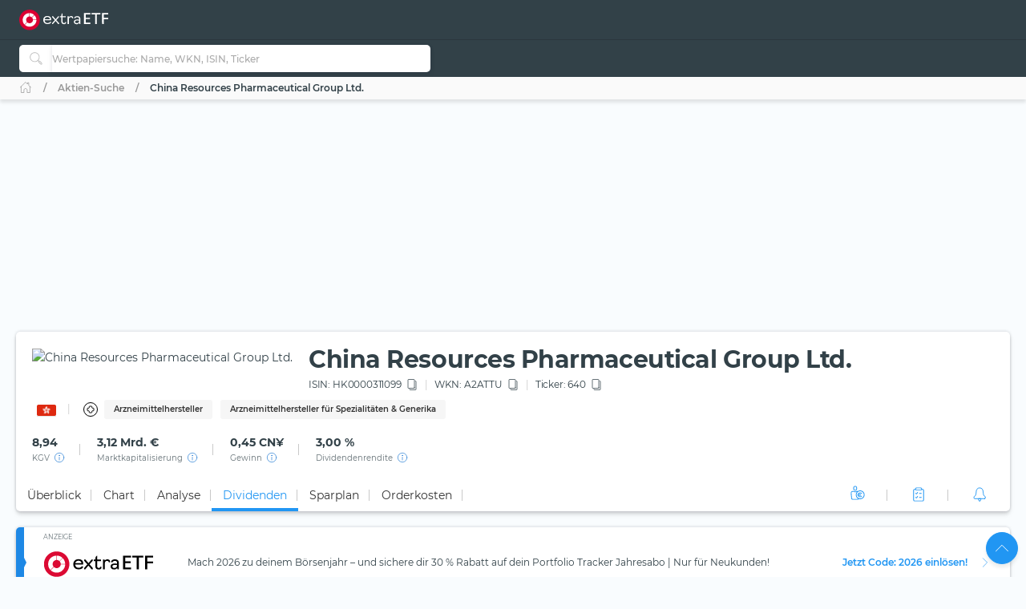

--- FILE ---
content_type: text/html; charset=utf-8
request_url: https://extraetf.com/de/stock-profile/HK0000311099?tab=dividends
body_size: 144565
content:
<!DOCTYPE html><html lang="de" dir="ltr" data-critters-container><head><link rel="alternate" href="https://extraetf.com/ch/stock-profile/HK0000311099" hreflang="de-CH"><link rel="alternate" href="https://extraetf.com/at/stock-profile/HK0000311099" hreflang="de-AT"><link rel="alternate" href="https://extraetf.com/it/stock-profile/HK0000311099" hreflang="it-IT"><link rel="alternate" href="https://extraetf.com/es/stock-profile/HK0000311099" hreflang="es-ES"><link rel="alternate" href="https://extraetf.com/fr/stock-profile/HK0000311099" hreflang="fr-FR"><link rel="alternate" href="https://extraetf.com/de/stock-profile/HK0000311099" hreflang="de-DE"><base href="/de/"><meta charset="utf-8"><meta http-equiv="content-type" content="text/html; charset=utf-8"><meta name="viewport" content="width=device-width,initial-scale=1,maximum-scale=1"><meta name="theme-color" content="#324148"><meta name="facebook-domain-verification" content="lqbx3dk0b202vze3p7oyvqpz7xwy4d"><link rel="icon" href="/assets/favicon.ico" sizes="16x16 32x32 48x48 64x64" type="image/vnd.microsoft.icon"><link rel="apple-touch-icon" href="/assets/icons/icon-192x192-apple-light.png"><link rel="alternate" type="application/rss+xml" title="extraETF Podcast – Erfolgreiche Geldanlage mit ETFs" href="https://extraetf.podigee.io/feed/mp3"><link rel="alternate" type="application/rss+xml" title="extraETF Nachrichten" href="https://extraetf.com/backend/rss/de/"><link rel="alternate" type="application/rss+xml" title="ETF-News – extraETF – Alles über ETFs" href="https://extraetf.com/backend/rss/de/category/news/etf-news/"><link rel="manifest" href="manifest.json"><link rel="preconnect" href="https://consent.cookiebot.com"><link rel="preconnect" href="https://www.google-analytics.com"><link rel="preconnect" href="https://www.googletagmanager.com"><link rel="preload" as="font" crossorigin type="font/woff2" href="/assets/fonts/montserrat-v15-latin-regular.woff2"><link rel="preload" as="font" crossorigin type="font/woff2" href="/assets/fonts/montserrat-v15-latin-700.woff2"><link rel="preload" as="font" crossorigin type="font/woff2" href="/assets/fonts/montserrat-v15-latin-800.woff2"><script>(()=>{function t(t,n,i){const o=document.createElement("script");o.defer=!0,o.src=t,i&&(o.type="module"),n&&(o.onload=n),document.head.appendChild(o)}function n(t){i(),t.currentTarget.removeEventListener(t.type,n)}function i(){if(function(){if(window.adsDidInit)return;window.adsDidInit=!0,t("https://imagesrv.adition.com/js/srp.js",(()=>{document.dispatchEvent(new CustomEvent("initAds"))})),t("https://imagesrv.adition.com/js/aut.js")}(),function(){if(window.gscDidInit)return;window.gscDidInit=!0,t("https://l.getsitecontrol.com/k4y2ggjw.js")}(),"undefined"!=typeof Cookiebot)return!!Cookiebot.consent.statistics&&void("localhost"!==window.location.hostname&&function(){if(window.gtmDidInit)return;window.gtmDidInit=!0,window.GA_MEASUREMENT_ID="G-ERHQD88VF5",window.dataLayer=window.dataLayer||[],window.gtag=function(){dataLayer.push(arguments)},gtag("js",new Date),gtag("config",GA_MEASUREMENT_ID,{anonymize_ip:!0,transport_type:"beacon"}),t("https://www.googletagmanager.com/gtm.js?id=GTM-W5N4SW"),t("https://www.googletagmanager.com/gtag/js?id="+GA_MEASUREMENT_ID)}())}window.addEventListener("CookiebotOnAccept",(()=>setTimeout((()=>i()),3e3))),document.addEventListener("scroll",n,{passive:!0}),document.addEventListener("mousemove",n,{passive:!0}),document.addEventListener("touchstart",n,{passive:!0}),window.initAdsSlots=(t,n)=>{window.adition||={},adition.srq||=[],adition.srq.push((function(i){(n?i.disableCookies():i).registerAdfarm("ad1.adfarm1.adition.com"),t.forEach((t=>{i.configureRenderSlot(`rs_${t}`).setContentunitId(t)}))}))},window.renderAdsSlot=(t,n)=>{adition.srq.push((function(i){(n?i.disableCookies():i).renderSlot(`rs_${t}`),i.load([`rs_${t}`]).completeRendering()}))},window.socialSignInCallback=function(t){const n=new CustomEvent("google_sign_in",{detail:{...t}});document.dispatchEvent(n)}})()</script><style>@font-face{font-family:Montserrat;font-style:normal;font-weight:400;font-display:optional;src:url('/assets/fonts/montserrat-v15-latin-regular.woff2') format('woff2')}@font-face{font-family:Montserrat;font-style:normal;font-weight:700;font-display:optional;src:url('/assets/fonts/montserrat-v15-latin-700.woff2') format('woff2')}@font-face{font-family:Montserrat;font-style:normal;font-weight:800;font-display:optional;src:url('/assets/fonts/montserrat-v15-latin-800.woff2') format('woff2')}@font-face{font-family:Montserrat;font-style:normal;font-weight:500;font-display:swap;src:url('/assets/fonts/montserrat-v15-latin-500.woff2') format('woff2')}@font-face{font-family:Montserrat;font-style:normal;font-weight:600;font-display:swap;src:url('/assets/fonts/montserrat-v15-latin-600.woff2') format('woff2')}@font-face{font-family:Montserrat;font-style:normal;font-weight:300;font-display:swap;src:url('/assets/fonts/montserrat-v15-latin-300.woff2') format('woff2')}[id^=ADS_]{display:block}.show-ads #ADS_ACADEMY_BILLBOARD,.show-ads #ADS_ETF_PROFILE_TOP,.show-ads #ADS_NEWS_HEADER,.show-ads #ADS_NEWS_INLINE_BOTTOM,.show-ads #ADS_NEWS_INLINE_TOP,.show-ads #ADS_NEWS_POST_BOTTOM,.show-ads #ADS_PORTFOLIO_BILLBOARD{height:4.375rem}.show-ads #ADS_APP_NEWS_CONTENT_INLINE,.show-ads #ADS_ETF_PROFILE_INLINE,.show-ads #ADS_NEWS_SIDEBAR_BOTTOM{height:250px}.show-ads #ADS_NEWS_CONTENT_INLINE,.show-ads #ADS_NEWS_SIDEBAR_TOP{height:16.875rem}.show-ads #ADS_QUICK_SEARCH{height:3.75rem}@media (min-width:768px){.show-ads #ADS_ACADEMY_BILLBOARD,.show-ads #ADS_ETF_PROFILE_TOP,.show-ads #ADS_NEWS_HEADER,.show-ads #ADS_NEWS_INLINE_BOTTOM,.show-ads #ADS_NEWS_INLINE_TOP,.show-ads #ADS_NEWS_POST_BOTTOM,.show-ads #ADS_PORTFOLIO_BILLBOARD{height:6.875rem}.show-ads #ADS_NEWS_SIDEBAR_TOP{height:46.875rem}.show-ads #ADS_QUICK_SEARCH{height:90px}}@media (min-width:992px){.show-ads #ADS_ACADEMY_BILLBOARD,.show-ads #ADS_ETF_PROFILE_TOP,.show-ads #ADS_NEWS_HEADER,.show-ads #ADS_PORTFOLIO_BILLBOARD{height:16.875rem}.show-ads #ADS_NEWS_INLINE_BOTTOM,.show-ads #ADS_NEWS_INLINE_TOP,.show-ads #ADS_NEWS_POST_BOTTOM{height:4.375rem}}@media (min-width:1200px){.show-ads #ADS_NEWS_INLINE_BOTTOM,.show-ads #ADS_NEWS_INLINE_TOP,.show-ads #ADS_NEWS_POST_BOTTOM{height:6.875rem}}.highcharts-label-box{rx:5}</style><style>@charset "UTF-8";:root{--bs-blue:#2196f3;--bs-indigo:#3f51b5;--bs-purple:#673ab7;--bs-pink:#e91e63;--bs-red:#c62828;--bs-orange:#ff5722;--bs-yellow:#ffeb3b;--bs-green:#4caf50;--bs-teal:#009688;--bs-cyan:#00bcd4;--bs-white:#fff;--bs-gray:#999;--bs-gray-dark:#555;--bs-gray-100:#fafafa;--bs-gray-200:#f5f5f5;--bs-gray-300:#eee;--bs-gray-400:#ddd;--bs-gray-500:#ccc;--bs-gray-600:#999;--bs-gray-700:#777;--bs-gray-800:#555;--bs-gray-900:#333;--bs-primary:#2196f3;--bs-secondary:#777;--bs-success:#4caf50;--bs-info:#00bcd4;--bs-warning:#ff5722;--bs-danger:#c62828;--bs-light:#f9fcfe;--bs-dark:#293a50;--bs-primary-rgb:33,150,243;--bs-secondary-rgb:119,119,119;--bs-success-rgb:76,175,80;--bs-info-rgb:0,188,212;--bs-warning-rgb:255,87,34;--bs-danger-rgb:198,40,40;--bs-light-rgb:249,252,254;--bs-dark-rgb:41,58,80;--bs-primary-text-emphasis:#0d3c61;--bs-secondary-text-emphasis:#303030;--bs-success-text-emphasis:#1e4620;--bs-info-text-emphasis:#004b55;--bs-warning-text-emphasis:#66230e;--bs-danger-text-emphasis:#4f1010;--bs-light-text-emphasis:#777;--bs-dark-text-emphasis:#777;--bs-primary-bg-subtle:#d3eafd;--bs-secondary-bg-subtle:#e4e4e4;--bs-success-bg-subtle:#dbefdc;--bs-info-bg-subtle:#ccf2f6;--bs-warning-bg-subtle:#ffddd3;--bs-danger-bg-subtle:#f4d4d4;--bs-light-bg-subtle:#fdfdfd;--bs-dark-bg-subtle:#ddd;--bs-primary-border-subtle:#a6d5fa;--bs-secondary-border-subtle:#c9c9c9;--bs-success-border-subtle:#b7dfb9;--bs-info-border-subtle:#99e4ee;--bs-warning-border-subtle:#ffbca7;--bs-danger-border-subtle:#e8a9a9;--bs-light-border-subtle:#f5f5f5;--bs-dark-border-subtle:#ccc;--bs-white-rgb:255,255,255;--bs-black-rgb:0,0,0;--bs-font-sans-serif:system-ui,-apple-system,"Segoe UI",Roboto,"Helvetica Neue","Noto Sans","Liberation Sans",Arial,sans-serif,"Apple Color Emoji","Segoe UI Emoji","Segoe UI Symbol","Noto Color Emoji";--bs-font-monospace:SFMono-Regular,Menlo,Monaco,Consolas,"Liberation Mono","Courier New",monospace;--bs-gradient:linear-gradient(180deg, rgba(255, 255, 255, .15), rgba(255, 255, 255, 0));--bs-body-font-family:Montserrat,system-ui;--bs-body-font-size:.875rem;--bs-body-font-weight:400;--bs-body-line-height:1.6568;--bs-body-color:#324148;--bs-body-color-rgb:50,65,72;--bs-body-bg:#f9fcfe;--bs-body-bg-rgb:249,252,254;--bs-emphasis-color:#000;--bs-emphasis-color-rgb:0,0,0;--bs-secondary-color:rgba(50, 65, 72, .75);--bs-secondary-color-rgb:50,65,72;--bs-secondary-bg:#f5f5f5;--bs-secondary-bg-rgb:245,245,245;--bs-tertiary-color:rgba(50, 65, 72, .5);--bs-tertiary-color-rgb:50,65,72;--bs-tertiary-bg:#fafafa;--bs-tertiary-bg-rgb:250,250,250;--bs-heading-color:inherit;--bs-link-color:#2196f3;--bs-link-color-rgb:33,150,243;--bs-link-decoration:none;--bs-link-hover-color:#1c80cf;--bs-link-hover-color-rgb:28,128,207;--bs-link-hover-decoration:none;--bs-code-color:#e91e63;--bs-highlight-color:#324148;--bs-highlight-bg:#fcf8e3;--bs-border-width:1px;--bs-border-style:solid;--bs-border-color:#ddd;--bs-border-color-translucent:rgba(0, 0, 0, .175);--bs-border-radius:5px;--bs-border-radius-sm:.25rem;--bs-border-radius-lg:.5rem;--bs-border-radius-xl:1rem;--bs-border-radius-xxl:2rem;--bs-border-radius-2xl:var(--bs-border-radius-xxl);--bs-border-radius-pill:50rem;--bs-box-shadow:0 .5rem 1rem rgba(0, 0, 0, .15);--bs-box-shadow-sm:0 .125rem .25rem rgba(0, 0, 0, .075);--bs-box-shadow-lg:0 1rem 3rem rgba(0, 0, 0, .175);--bs-box-shadow-inset:inset 0 1px 2px rgba(0, 0, 0, .075);--bs-focus-ring-width:.25rem;--bs-focus-ring-opacity:.25;--bs-focus-ring-color:rgba(33, 150, 243, .25);--bs-form-valid-color:#4caf50;--bs-form-valid-border-color:#4caf50;--bs-form-invalid-color:#c62828;--bs-form-invalid-border-color:#c62828}*,:after,:before{box-sizing:border-box}@media (prefers-reduced-motion:no-preference){:root{scroll-behavior:smooth}}body{margin:0;font-family:var(--bs-body-font-family);font-size:var(--bs-body-font-size);font-weight:var(--bs-body-font-weight);line-height:var(--bs-body-line-height);color:var(--bs-body-color);text-align:var(--bs-body-text-align);background-color:var(--bs-body-bg);-webkit-text-size-adjust:100%;-webkit-tap-highlight-color:transparent}iframe{border:0}:root{--bs-breakpoint-xs:0;--bs-breakpoint-sm:576px;--bs-breakpoint-md:768px;--bs-breakpoint-lg:992px;--bs-breakpoint-xl:1200px;--bs-breakpoint-xxl:1410px;--bs-breakpoint-xxxl:1600px}:root{--bs-btn-close-filter: }:root{--bs-carousel-indicator-active-bg:#fff;--bs-carousel-caption-color:#fff;--bs-carousel-control-icon-filter: }:root{--color-primary-50:#e4f4fe;--color-primary-100:#bde0fc;--color-primary-200:#8fcaf8;--color-primary-300:#64b5f6;--color-primary-400:#42a5f5;--color-primary-500:#2196f3;--color-primary-600:#1e88e5;--color-primary-700:#1976d2;--color-primary-800:#1565c0;--color-primary-900:#0d47a1;--color-danger-50:#f8e2e0;--color-danger-300:#e57373;--color-danger-400:#ef5350;--color-danger-500:#f44336;--color-danger-600:#e53935;--color-danger-700:#c62828;--color-danger-800:#b71c1c;--color-danger-900:#a42330;--color-success-50:#e7f3e8;--color-success-100:#cdf6c3;--color-success-300:#81c784;--color-success-400:#66bb6a;--color-success-500:#4caf50;--color-success-600:#43a047;--color-success-700:#388e3c;--color-success-800:#2e7d32;--color-success-900:#1b5e20;--color-warning-50:#ffe3cc;--color-warning-300:#ff8a65;--color-warning-400:#ff7043;--color-warning-500:#ff5722;--color-warning-600:#f4511e;--color-warning-700:#e64a19;--color-warning-800:#d84315;--color-warning-900:#bf360c;--color-yellow-50:#fffde7;--color-yellow-100:#fff9c4;--color-yellow-200:#fff59d;--color-yellow-300:#fff176;--color-yellow-400:#ffee58;--color-yellow-500:#ffeb3b;--color-yellow-600:#fdd835;--color-yellow-700:#fbc02d;--color-yellow-800:#f9a825;--color-yellow-900:#f57f17;--color-info-50:#e0f7fa;--color-info-300:#4dd0e1;--color-info-400:#26c6da;--color-info-500:#00bcd4;--color-info-600:#00acc1;--color-info-700:#0097a7;--color-info-800:#00838f;--color-info-900:#006064;--color-eb-50:#e4f4fe;--color-eb-300:#c6e8fe;--color-eb-400:#b2e0fe;--color-eb-500:#a7dcfe;--color-eb-600:#a0d4f7;--color-eb-700:#98cbf0;--color-eb-800:#88bae1;--color-eb-900:#78a8d2;--color-pink-50:#fce4ec;--color-pink-300:#f06292;--color-pink-400:#ec407a;--color-pink-500:#e91e63;--color-pink-600:#d81b60;--color-pink-700:#c2185b;--color-pink-800:#ad1457;--color-pink-900:#880e4f;--color-violet-50:#f3e5f5;--color-violet-300:#ba68c8;--color-violet-400:#ab47bc;--color-violet-500:#9c27b0;--color-violet-600:#8e24aa;--color-violet-700:#7b1fa2;--color-violet-800:#6a1b9a;--color-violet-900:#4a148c;--color-purple-50:#ede7f6;--color-purple-300:#9575cd;--color-purple-400:#7e57c2;--color-purple-500:#673ab7;--color-purple-600:#5e35b1;--color-purple-700:#512da8;--color-purple-800:#4527a0;--color-purple-900:#311b92;--color-indigo-50:#e8eaf6;--color-indigo-300:#7986cb;--color-indigo-400:#5c6bc0;--color-indigo-500:#3f51b5;--color-indigo-600:#3949ab;--color-indigo-700:#303f9f;--color-indigo-800:#283593;--color-indigo-900:#1a237e;--color-blue-50:#e1f5fe;--color-blue-300:#4fc3f7;--color-blue-400:#29b6f6;--color-blue-500:#03a9f4;--color-blue-600:#039be5;--color-blue-700:#0288d1;--color-blue-800:#0277bd;--color-blue-900:#01579b;--color-teal-50:#e0f2f1;--color-teal-300:#4db6ac;--color-teal-400:#26a69a;--color-teal-500:#009688;--color-teal-600:#00897b;--color-teal-700:#00796b;--color-teal-800:#00695c;--color-teal-900:#004d40;--color-green-50:#f1f8e9;--color-green-300:#aed581;--color-green-400:#9ccc65;--color-green-500:#8bc34a;--color-green-600:#7cb342;--color-green-700:#689f38;--color-green-800:#558b2f;--color-green-900:#33691e;--color-orange-50:#fff3e0;--color-orange-300:#ffb74d;--color-orange-400:#ffa726;--color-orange-500:#ff9800;--color-orange-600:#fb8c00;--color-orange-700:#f57c00;--color-orange-800:#ef6c00;--color-orange-900:#e65100;--color-brown-50:#efebe9;--color-brown-300:#a1887f;--color-brown-400:#8d6e63;--color-brown-500:#795548;--color-brown-600:#6d4c41;--color-brown-700:#5d4037;--color-brown-800:#4e342e;--color-brown-900:#3e2723;--color-grey-50:#fafafa;--color-grey-200:#aaa;--color-grey-300:#999;--color-grey-400:#888;--color-grey-500:#777;--color-grey-600:#666;--color-grey-700:#555;--color-grey-800:#444;--color-grey-900:#333;--color-light-grey-50:#f6f6f6;--color-light-grey-100:#e5e5e5;--color-light-grey-200:#f1f1f1;--color-light-grey-300:#d2d2d2;--color-light-grey-400:#c9c9c9;--color-slate-50:#eceff1;--color-slate-300:#90a4ae;--color-slate-400:#78909c;--color-slate-500:#607d8b;--color-slate-600:#546e7a;--color-slate-700:#455a64;--color-slate-800:#37474f;--color-slate-900:#263238;--color-theme-dark:#324148;--color-icon-bg:#d8f8fb;--color-dark-grey:#354147}html{display:flex;flex-direction:column;scroll-behavior:smooth}body{min-height:100vh;display:flex;flex-direction:column;flex:1}app-root{transition:all .15s ease-in}</style><style>.notifier__container *{box-sizing:border-box}body{-webkit-tap-highlight-color:transparent}.notifier__container-list{margin-bottom:0}button{text-transform:none}.card{word-wrap:break-word}.card{backface-visibility:hidden}.notifier__container-list{margin-top:0;padding-left:0;list-style-type:none}.dropdown,.input-group{position:relative}.btn,.check-container,.dropdown-item,[type=button]:not(:disabled),button:not(:disabled){cursor:pointer}.form-control:disabled{opacity:1}.dropdown-toggle,.input-group-text{white-space:nowrap}:root{--bs-blue:#2196f3;--bs-indigo:#3f51b5;--bs-purple:#673ab7;--bs-pink:#e91e63;--bs-red:#c62828;--bs-orange:#ff5722;--bs-yellow:#ffeb3b;--bs-green:#4caf50;--bs-teal:#009688;--bs-cyan:#00bcd4;--bs-white:#fff;--bs-gray:#999;--bs-gray-dark:#555;--bs-gray-100:#fafafa;--bs-gray-200:#f5f5f5;--bs-gray-300:#eee;--bs-gray-400:#ddd;--bs-gray-500:#ccc;--bs-gray-600:#999;--bs-gray-700:#777;--bs-gray-800:#555;--bs-gray-900:#333;--bs-primary:#2196f3;--bs-secondary:#777;--bs-success:#4caf50;--bs-info:#00bcd4;--bs-warning:#ff5722;--bs-danger:#c62828;--bs-light:#f9fcfe;--bs-dark:#293a50;--bs-primary-rgb:33,150,243;--bs-secondary-rgb:119,119,119;--bs-success-rgb:76,175,80;--bs-info-rgb:0,188,212;--bs-warning-rgb:255,87,34;--bs-danger-rgb:198,40,40;--bs-light-rgb:249,252,254;--bs-dark-rgb:41,58,80;--bs-primary-text-emphasis:#0d3c61;--bs-secondary-text-emphasis:#303030;--bs-success-text-emphasis:#1e4620;--bs-info-text-emphasis:#004b55;--bs-warning-text-emphasis:#66230e;--bs-danger-text-emphasis:#4f1010;--bs-light-text-emphasis:#777;--bs-dark-text-emphasis:#777;--bs-primary-bg-subtle:#d3eafd;--bs-secondary-bg-subtle:#e4e4e4;--bs-success-bg-subtle:#dbefdc;--bs-info-bg-subtle:#ccf2f6;--bs-warning-bg-subtle:#ffddd3;--bs-danger-bg-subtle:#f4d4d4;--bs-light-bg-subtle:#fdfdfd;--bs-dark-bg-subtle:#ddd;--bs-primary-border-subtle:#a6d5fa;--bs-secondary-border-subtle:#c9c9c9;--bs-success-border-subtle:#b7dfb9;--bs-info-border-subtle:#99e4ee;--bs-warning-border-subtle:#ffbca7;--bs-danger-border-subtle:#e8a9a9;--bs-light-border-subtle:#f5f5f5;--bs-dark-border-subtle:#ccc;--bs-white-rgb:255,255,255;--bs-black-rgb:0,0,0;--bs-font-sans-serif:system-ui,-apple-system,"Segoe UI",Roboto,"Helvetica Neue","Noto Sans","Liberation Sans",Arial,sans-serif,"Apple Color Emoji","Segoe UI Emoji","Segoe UI Symbol","Noto Color Emoji";--bs-font-monospace:SFMono-Regular,Menlo,Monaco,Consolas,"Liberation Mono","Courier New",monospace;--bs-gradient:linear-gradient(180deg, rgba(255, 255, 255, .15), rgba(255, 255, 255, 0));--bs-body-font-family:Montserrat,system-ui;--bs-body-font-size:.875rem;--bs-body-font-weight:400;--bs-body-line-height:1.6568;--bs-body-color:#324148;--bs-body-color-rgb:50,65,72;--bs-body-bg:#f9fcfe;--bs-body-bg-rgb:249,252,254;--bs-emphasis-color:#000;--bs-emphasis-color-rgb:0,0,0;--bs-secondary-color:rgba(50, 65, 72, .75);--bs-secondary-color-rgb:50,65,72;--bs-secondary-bg:#f5f5f5;--bs-secondary-bg-rgb:245,245,245;--bs-tertiary-color:rgba(50, 65, 72, .5);--bs-tertiary-color-rgb:50,65,72;--bs-tertiary-bg:#fafafa;--bs-tertiary-bg-rgb:250,250,250;--bs-heading-color:inherit;--bs-link-color:#2196f3;--bs-link-color-rgb:33,150,243;--bs-link-decoration:none;--bs-link-hover-color:#1c80cf;--bs-link-hover-color-rgb:28,128,207;--bs-link-hover-decoration:none;--bs-code-color:#e91e63;--bs-highlight-color:#324148;--bs-highlight-bg:#fcf8e3;--bs-border-width:1px;--bs-border-style:solid;--bs-border-color:#ddd;--bs-border-color-translucent:rgba(0, 0, 0, .175);--bs-border-radius:5px;--bs-border-radius-sm:.25rem;--bs-border-radius-lg:.5rem;--bs-border-radius-xl:1rem;--bs-border-radius-xxl:2rem;--bs-border-radius-2xl:var(--bs-border-radius-xxl);--bs-border-radius-pill:50rem;--bs-box-shadow:0 .5rem 1rem rgba(0, 0, 0, .15);--bs-box-shadow-sm:0 .125rem .25rem rgba(0, 0, 0, .075);--bs-box-shadow-lg:0 1rem 3rem rgba(0, 0, 0, .175);--bs-box-shadow-inset:inset 0 1px 2px rgba(0, 0, 0, .075);--bs-focus-ring-width:.25rem;--bs-focus-ring-opacity:.25;--bs-focus-ring-color:rgba(33, 150, 243, .25);--bs-form-valid-color:#4caf50;--bs-form-valid-border-color:#4caf50;--bs-form-invalid-color:#c62828;--bs-form-invalid-border-color:#c62828;--bs-carousel-indicator-active-bg:#fff;--bs-carousel-caption-color:#fff}*,:after,:before{box-sizing:border-box}@media (prefers-reduced-motion:no-preference){:root{scroll-behavior:smooth}}body{margin:0;font-family:var(--bs-body-font-family);font-size:var(--bs-body-font-size);font-weight:var(--bs-body-font-weight);line-height:var(--bs-body-line-height);color:var(--bs-body-color);text-align:var(--bs-body-text-align);background-color:var(--bs-body-bg);-webkit-text-size-adjust:100%}h1,h2,h3{margin-top:0;margin-bottom:.625rem;line-height:1.6568;color:var(--bs-heading-color)}h1{font-size:calc(1.2875rem + .45vw)}h2{font-size:calc(1.275rem + .3vw)}h3{font-size:calc(1.2625rem + .15vw)}p{margin-top:0;margin-bottom:.625rem}ul{padding-left:2rem;margin-top:0;margin-bottom:1rem}small{font-size:.7rem}a{color:rgba(var(--bs-link-color-rgb),var(--bs-link-opacity,1));text-decoration:none;transition:color .15s ease-in-out}a:hover{--bs-link-color-rgb:var(--bs-link-hover-color-rgb);text-decoration:none}img,svg{vertical-align:middle}table{caption-side:bottom;border-collapse:collapse}th{text-align:inherit;text-align:-webkit-match-parent}tbody,td,th,thead,tr{border:0 solid;border-color:inherit}label{display:inline-block}button{border-radius:0}iframe{border:0}button:focus:not(:focus-visible){outline:0}button,input{margin:0;font-family:inherit;font-size:inherit;line-height:inherit}[type=button],button{-webkit-appearance:button}[type=search]{-webkit-appearance:textfield;outline-offset:-2px}.dropdown-item,.form-control:focus,.navbar-nav-link{outline:0}[hidden]{display:none!important}.row>*{width:100%;padding-right:calc(var(--bs-gutter-x) * .5);padding-left:calc(var(--bs-gutter-x) * .5)}:root{--bs-breakpoint-xs:0;--bs-breakpoint-sm:576px;--bs-breakpoint-md:768px;--bs-breakpoint-lg:992px;--bs-breakpoint-xl:1200px;--bs-breakpoint-xxl:1410px;--bs-breakpoint-xxxl:1600px;--color-primary-50:#e4f4fe;--color-primary-100:#bde0fc;--color-primary-200:#8fcaf8;--color-primary-300:#64b5f6;--color-primary-400:#42a5f5;--color-primary-500:#2196f3;--color-primary-600:#1e88e5;--color-primary-700:#1976d2;--color-primary-800:#1565c0;--color-primary-900:#0d47a1;--color-danger-50:#f8e2e0;--color-danger-300:#e57373;--color-danger-400:#ef5350;--color-danger-500:#f44336;--color-danger-600:#e53935;--color-danger-700:#c62828;--color-danger-800:#b71c1c;--color-danger-900:#a42330;--color-success-50:#e7f3e8;--color-success-100:#cdf6c3;--color-success-300:#81c784;--color-success-400:#66bb6a;--color-success-500:#4caf50;--color-success-600:#43a047;--color-success-700:#388e3c;--color-success-800:#2e7d32;--color-success-900:#1b5e20;--color-warning-50:#ffe3cc;--color-warning-300:#ff8a65;--color-warning-400:#ff7043;--color-warning-500:#ff5722;--color-warning-600:#f4511e;--color-warning-700:#e64a19;--color-warning-800:#d84315;--color-warning-900:#bf360c;--color-yellow-50:#fffde7;--color-yellow-100:#fff9c4;--color-yellow-200:#fff59d;--color-yellow-300:#fff176;--color-yellow-400:#ffee58;--color-yellow-500:#ffeb3b;--color-yellow-600:#fdd835;--color-yellow-700:#fbc02d;--color-yellow-800:#f9a825;--color-yellow-900:#f57f17;--color-info-50:#e0f7fa;--color-info-300:#4dd0e1;--color-info-400:#26c6da;--color-info-500:#00bcd4;--color-info-600:#00acc1;--color-info-700:#0097a7;--color-info-800:#00838f;--color-info-900:#006064;--color-eb-50:#e4f4fe;--color-eb-300:#c6e8fe;--color-eb-400:#b2e0fe;--color-eb-500:#a7dcfe;--color-eb-600:#a0d4f7;--color-eb-700:#98cbf0;--color-eb-800:#88bae1;--color-eb-900:#78a8d2;--color-pink-50:#fce4ec;--color-pink-300:#f06292;--color-pink-400:#ec407a;--color-pink-500:#e91e63;--color-pink-600:#d81b60;--color-pink-700:#c2185b;--color-pink-800:#ad1457;--color-pink-900:#880e4f;--color-violet-50:#f3e5f5;--color-violet-300:#ba68c8;--color-violet-400:#ab47bc;--color-violet-500:#9c27b0;--color-violet-600:#8e24aa;--color-violet-700:#7b1fa2;--color-violet-800:#6a1b9a;--color-violet-900:#4a148c;--color-purple-50:#ede7f6;--color-purple-300:#9575cd;--color-purple-400:#7e57c2;--color-purple-500:#673ab7;--color-purple-600:#5e35b1;--color-purple-700:#512da8;--color-purple-800:#4527a0;--color-purple-900:#311b92;--color-indigo-50:#e8eaf6;--color-indigo-300:#7986cb;--color-indigo-400:#5c6bc0;--color-indigo-500:#3f51b5;--color-indigo-600:#3949ab;--color-indigo-700:#303f9f;--color-indigo-800:#283593;--color-indigo-900:#1a237e;--color-blue-50:#e1f5fe;--color-blue-300:#4fc3f7;--color-blue-400:#29b6f6;--color-blue-500:#03a9f4;--color-blue-600:#039be5;--color-blue-700:#0288d1;--color-blue-800:#0277bd;--color-blue-900:#01579b;--color-teal-50:#e0f2f1;--color-teal-300:#4db6ac;--color-teal-400:#26a69a;--color-teal-500:#009688;--color-teal-600:#00897b;--color-teal-700:#00796b;--color-teal-800:#00695c;--color-teal-900:#004d40;--color-green-50:#f1f8e9;--color-green-300:#aed581;--color-green-400:#9ccc65;--color-green-500:#8bc34a;--color-green-600:#7cb342;--color-green-700:#689f38;--color-green-800:#558b2f;--color-green-900:#33691e;--color-orange-50:#fff3e0;--color-orange-300:#ffb74d;--color-orange-400:#ffa726;--color-orange-500:#ff9800;--color-orange-600:#fb8c00;--color-orange-700:#f57c00;--color-orange-800:#ef6c00;--color-orange-900:#e65100;--color-brown-50:#efebe9;--color-brown-300:#a1887f;--color-brown-400:#8d6e63;--color-brown-500:#795548;--color-brown-600:#6d4c41;--color-brown-700:#5d4037;--color-brown-800:#4e342e;--color-brown-900:#3e2723;--color-grey-50:#fafafa;--color-grey-200:#aaa;--color-grey-300:#999;--color-grey-400:#888;--color-grey-500:#777;--color-grey-600:#666;--color-grey-700:#555;--color-grey-800:#444;--color-grey-900:#333;--color-light-grey-50:#f6f6f6;--color-light-grey-100:#e5e5e5;--color-light-grey-200:#f1f1f1;--color-light-grey-300:#d2d2d2;--color-light-grey-400:#c9c9c9;--color-slate-50:#eceff1;--color-slate-300:#90a4ae;--color-slate-400:#78909c;--color-slate-500:#607d8b;--color-slate-600:#546e7a;--color-slate-700:#455a64;--color-slate-800:#37474f;--color-slate-900:#263238;--color-theme-dark:#324148;--color-icon-bg:#d8f8fb;--color-dark-grey:#354147}.row{--bs-gutter-x:1.25rem;--bs-gutter-y:0;display:flex;flex-wrap:wrap;margin-top:calc(-1 * var(--bs-gutter-y));margin-right:calc(-.5 * var(--bs-gutter-x));margin-left:calc(-.5 * var(--bs-gutter-x))}.row>*{flex-shrink:0;max-width:100%;margin-top:var(--bs-gutter-y)}.form-control,.input-group-text{padding:.625rem .875rem;font-size:.875rem;line-height:1.6568;color:#324148;background-color:#fff}.g-0{--bs-gutter-x:0;--bs-gutter-y:0}.table{--bs-table-color-type:initial;--bs-table-bg-type:initial;--bs-table-color-state:initial;--bs-table-bg-state:initial;--bs-table-color:var(--bs-emphasis-color);--bs-table-bg:#fff;--bs-table-border-color:#e5e5e5;--bs-table-accent-bg:transparent;--bs-table-striped-color:var(--bs-emphasis-color);--bs-table-striped-bg:rgba(var(--bs-emphasis-color-rgb), .03);--bs-table-active-color:var(--bs-emphasis-color);--bs-table-active-bg:rgba(0, 0, 0, .015);--bs-table-hover-color:var(--bs-emphasis-color);--bs-table-hover-bg:#f6f6f6;width:100%;vertical-align:top;border-color:var(--bs-table-border-color)}.table>:not(caption)>*>*{padding:.5rem;color:var(--bs-table-color-state,var(--bs-table-color-type,var(--bs-table-color)));background-color:var(--bs-table-bg);border-bottom-width:1px;box-shadow:inset 0 0 0 9999px var(--bs-table-bg-state,var(--bs-table-bg-type,var(--bs-table-accent-bg)))}.table>tbody{vertical-align:inherit}.table>thead{vertical-align:bottom}.table-responsive{overflow-x:auto;-webkit-overflow-scrolling:touch}.progress-bar{overflow:hidden}.form-control{display:block;width:100%;font-weight:500;appearance:none;border:1px solid #bbb;border-radius:5px;box-shadow:0 0 4px #2220411a,0 4px 8px #2220410d;transition:border-color .15s ease-in-out,box-shadow .15s ease-in-out}.form-control:focus{color:#324148;background-color:#fff;border-color:#999;box-shadow:0 0 4px #2220411a,0 4px 8px #2220410d,0 0 0 0 transparent}.form-control::-webkit-date-and-time-value{min-width:85px;height:1.6568em;margin:0}.form-control::-webkit-datetime-edit{display:block;padding:0}.form-control::placeholder{color:#bbb;opacity:1}.input-group{display:flex;flex-wrap:wrap;align-items:stretch;width:100%}.input-group>.form-control{position:relative;flex:1 1 auto;width:1%;min-width:0}.input-group>.form-control:focus{z-index:5}.input-group-text{display:flex;align-items:center;text-align:center;border:1px solid #bbb;border-radius:5px}.input-group-sm>.form-control,.input-group-sm>.input-group-text{padding:.3125rem .75rem;font-size:.75rem;border-radius:5px}.input-group:not(.has-validation)>:not(:last-child):not(.dropdown-toggle):not(.dropdown-menu):not(.form-floating){border-top-right-radius:0;border-bottom-right-radius:0}.input-group>:not(:first-child):not(.dropdown-menu):not(.valid-tooltip):not(.valid-feedback):not(.invalid-tooltip):not(.invalid-feedback){margin-left:-1px;border-top-left-radius:0;border-bottom-left-radius:0}.dropdown-toggle:empty:after{margin-left:0}.btn{color:var(--bs-btn-color);background-color:var(--bs-btn-bg)}.btn{--bs-btn-padding-x:.75rem;--bs-btn-padding-y:.4375rem;--bs-btn-font-size:.875rem;--bs-btn-font-weight:400;--bs-btn-line-height:1.6568;--bs-btn-color:var(--bs-body-color);--bs-btn-bg:transparent;--bs-btn-border-width:1px;--bs-btn-border-color:transparent;--bs-btn-border-radius:5px;--bs-btn-hover-border-color:transparent;--bs-btn-box-shadow:0;--bs-btn-disabled-opacity:.25;--bs-btn-focus-box-shadow:0 0 0 0 rgba(var(--bs-btn-focus-shadow-rgb), .5);display:inline-block;padding:var(--bs-btn-padding-y) var(--bs-btn-padding-x);font-family:var(--bs-btn-font-family);font-size:var(--bs-btn-font-size);font-weight:var(--bs-btn-font-weight);line-height:var(--bs-btn-line-height);text-align:center;vertical-align:middle;-webkit-user-select:none;user-select:none;border:var(--bs-btn-border-width) solid var(--bs-btn-border-color);border-radius:var(--bs-btn-border-radius);box-shadow:var(--bs-btn-box-shadow);transition:color .15s ease-in-out,background-color .15s ease-in-out,border-color .15s ease-in-out,box-shadow .15s ease-in-out}.btn:hover{color:var(--bs-btn-hover-color);background-color:var(--bs-btn-hover-bg);border-color:var(--bs-btn-hover-border-color)}.btn:focus-visible{color:var(--bs-btn-hover-color);background-color:var(--bs-btn-hover-bg);border-color:var(--bs-btn-hover-border-color);outline:0;box-shadow:var(--bs-btn-box-shadow),var(--bs-btn-focus-box-shadow)}.btn:first-child:active,:not(.btn-check)+.btn:active{color:var(--bs-btn-active-color);background-color:var(--bs-btn-active-bg);border-color:var(--bs-btn-active-border-color);box-shadow:var(--bs-btn-active-shadow)}.btn:first-child:active:focus-visible,:not(.btn-check)+.btn:active:focus-visible{box-shadow:var(--bs-btn-active-shadow),var(--bs-btn-focus-box-shadow)}.btn:disabled{color:var(--bs-btn-disabled-color);pointer-events:none;background-color:var(--bs-btn-disabled-bg);border-color:var(--bs-btn-disabled-border-color);opacity:var(--bs-btn-disabled-opacity);box-shadow:none}.btn-primary{--bs-btn-color:#fff;--bs-btn-bg:#2196f3;--bs-btn-border-color:#2196f3;--bs-btn-hover-color:#fff;--bs-btn-hover-bg:#1c80cf;--bs-btn-hover-border-color:#1a78c2;--bs-btn-focus-shadow-rgb:66,166,245;--bs-btn-active-color:#fff;--bs-btn-active-bg:#1a78c2;--bs-btn-active-border-color:#1971b6;--bs-btn-active-shadow:inset 0 0 0 transparent;--bs-btn-disabled-color:#fff;--bs-btn-disabled-bg:#2196f3;--bs-btn-disabled-border-color:#2196f3}.btn-success{--bs-btn-color:#fff;--bs-btn-bg:#4caf50;--bs-btn-border-color:#4caf50;--bs-btn-hover-color:#fff;--bs-btn-hover-bg:#419544;--bs-btn-hover-border-color:#3d8c40;--bs-btn-focus-shadow-rgb:103,187,106;--bs-btn-active-color:#fff;--bs-btn-active-bg:#3d8c40;--bs-btn-active-border-color:#39833c;--bs-btn-active-shadow:inset 0 0 0 transparent;--bs-btn-disabled-color:#fff;--bs-btn-disabled-bg:#4caf50;--bs-btn-disabled-border-color:#4caf50}.btn-outline-light{--bs-btn-color:#f9fcfe;--bs-btn-border-color:#f9fcfe;--bs-btn-hover-color:#333;--bs-btn-hover-bg:#f9fcfe;--bs-btn-hover-border-color:#f9fcfe;--bs-btn-focus-shadow-rgb:249,252,254;--bs-btn-active-color:#333;--bs-btn-active-bg:#f9fcfe;--bs-btn-active-border-color:#f9fcfe;--bs-btn-active-shadow:inset 0 0 0 transparent;--bs-btn-disabled-color:#f9fcfe;--bs-btn-disabled-bg:transparent;--bs-btn-disabled-border-color:#f9fcfe;--bs-gradient:none}.btn-link{--bs-btn-font-weight:400;--bs-btn-color:var(--bs-link-color);--bs-btn-bg:transparent;--bs-btn-border-color:transparent;--bs-btn-hover-color:var(--bs-link-hover-color);--bs-btn-hover-border-color:transparent;--bs-btn-active-color:var(--bs-link-hover-color);--bs-btn-active-border-color:transparent;--bs-btn-disabled-color:#999;--bs-btn-disabled-border-color:transparent;--bs-btn-box-shadow:0 0 0 #000;--bs-btn-focus-shadow-rgb:66,166,245;text-decoration:none}.btn-link:focus-visible,.btn-link:hover{text-decoration:none}.btn-link:focus-visible{color:var(--bs-btn-color)}.btn-link:hover{color:var(--bs-btn-hover-color)}.btn-sm{--bs-btn-padding-y:.3125rem;--bs-btn-padding-x:.75rem;--bs-btn-font-size:.8125rem;--bs-btn-border-radius:var(--bs-border-radius-sm);--bs-btn-font-size:.75rem}.dropdown-toggle:after{display:inline-block;vertical-align:.255em;content:"";border-top:.3em solid;border-right:.3em solid transparent;border-bottom:0;border-left:.3em solid transparent}.dropdown-menu{--bs-dropdown-zindex:1080;--bs-dropdown-min-width:11.25rem;--bs-dropdown-padding-x:0;--bs-dropdown-padding-y:.75rem;--bs-dropdown-spacer:0;--bs-dropdown-font-size:.875rem;--bs-dropdown-color:var(--bs-body-color);--bs-dropdown-bg:#fff;--bs-dropdown-border-color:rgba(0, 0, 0, .15);--bs-dropdown-border-radius:5px;--bs-dropdown-border-width:0;--bs-dropdown-inner-border-radius:calc(5px + -0);--bs-dropdown-divider-bg:#ddd;--bs-dropdown-divider-margin-y:.625rem;--bs-dropdown-box-shadow:0 .3125rem .3125rem rgba(0, 0, 0, .2);--bs-dropdown-link-color:#324148;--bs-dropdown-link-hover-color:#2196f3;--bs-dropdown-link-hover-bg:inherit;--bs-dropdown-link-active-color:#fff;--bs-dropdown-link-active-bg:#2196f3;--bs-dropdown-link-disabled-color:#999;--bs-dropdown-item-padding-x:1rem;--bs-dropdown-item-padding-y:.5rem;--bs-dropdown-header-color:#999;--bs-dropdown-header-padding-x:1rem;--bs-dropdown-header-padding-y:.75rem;position:absolute;z-index:var(--bs-dropdown-zindex);display:none;min-width:var(--bs-dropdown-min-width);padding:var(--bs-dropdown-padding-y) var(--bs-dropdown-padding-x);margin:0;font-size:var(--bs-dropdown-font-size);color:var(--bs-dropdown-color);text-align:left;list-style:none;background-color:var(--bs-dropdown-bg);background-clip:padding-box;border:var(--bs-dropdown-border-width) solid var(--bs-dropdown-border-color);border-radius:var(--bs-dropdown-border-radius);box-shadow:var(--bs-dropdown-box-shadow)}.nav,.navbar-nav{margin-bottom:0;list-style:none}.dropdown-item{display:block;width:100%;padding:var(--bs-dropdown-item-padding-y) var(--bs-dropdown-item-padding-x);clear:both;font-weight:400;color:var(--bs-dropdown-link-color);text-align:inherit;background-color:transparent;border:0;border-radius:var(--bs-dropdown-item-border-radius,0)}.badge,.progress-bar{text-align:center;white-space:nowrap}.dropdown-item:focus,.dropdown-item:hover{color:var(--bs-dropdown-link-hover-color);background-color:var(--bs-dropdown-link-hover-bg)}.dropdown-item:active{color:var(--bs-dropdown-link-active-color);text-decoration:none;background-color:var(--bs-dropdown-link-active-bg)}.dropdown-item:disabled{color:var(--bs-dropdown-link-disabled-color);pointer-events:none}.dropdown-menu.show{display:block}.nav{--bs-nav-link-padding-x:1.25rem;--bs-nav-link-padding-y:.625rem;--bs-nav-link-color:#324148;--bs-nav-link-hover-color:#324148;--bs-nav-link-disabled-color:#999;display:flex;flex-wrap:wrap;padding-left:0}.nav-link{display:block;padding:var(--bs-nav-link-padding-y) var(--bs-nav-link-padding-x);font-size:var(--bs-nav-link-font-size);font-weight:var(--bs-nav-link-font-weight);color:var(--bs-nav-link-color);background:0 0;border:0}.card,.navbar,.navbar-nav{display:flex}.nav-link:focus,.nav-link:hover{color:var(--bs-nav-link-hover-color)}.nav-link:focus-visible{outline:0;box-shadow:0 0 0 .25rem #2196f340}.nav-link:disabled{color:var(--bs-nav-link-disabled-color);pointer-events:none;cursor:default}.nav-pills .nav-link{border-radius:var(--bs-nav-pills-border-radius)}.nav-pills .nav-link.active{color:var(--bs-nav-pills-link-active-color);background-color:var(--bs-nav-pills-link-active-bg)}.tab-content>.tab-pane{display:none}.tab-content>.active{display:block}.navbar{--bs-navbar-padding-x:1.5rem;--bs-navbar-padding-y:0;--bs-navbar-color:rgba(var(--bs-emphasis-color-rgb), .65);--bs-navbar-hover-color:rgba(var(--bs-emphasis-color-rgb), .8);--bs-navbar-disabled-color:rgba(var(--bs-emphasis-color-rgb), .3);--bs-navbar-active-color:rgba(var(--bs-emphasis-color-rgb), 1);--bs-navbar-brand-padding-y:0;--bs-navbar-brand-margin-end:1rem;--bs-navbar-brand-font-size:0;--bs-navbar-brand-color:rgba(var(--bs-emphasis-color-rgb), 1);--bs-navbar-brand-hover-color:rgba(var(--bs-emphasis-color-rgb), 1);--bs-navbar-nav-link-padding-x:1.25rem;--bs-navbar-toggler-padding-y:.75rem;--bs-navbar-toggler-padding-x:10px;--bs-navbar-toggler-font-size:.875rem;--bs-navbar-toggler-icon-bg:url("data:image/svg+xml,%3csvg xmlns='http://www.w3.org/2000/svg' viewBox='0 0 30 30'%3e%3cpath stroke='rgba%2850, 65, 72, 0.75%29' stroke-linecap='round' stroke-miterlimit='10' stroke-width='2' d='M4 7h22M4 15h22M4 23h22'/%3e%3c/svg%3e");--bs-navbar-toggler-border-color:rgba(var(--bs-emphasis-color-rgb), .15);--bs-navbar-toggler-border-radius:5px;--bs-navbar-toggler-focus-width:0;--bs-navbar-toggler-transition:box-shadow .15s ease-in-out;position:relative;flex-wrap:wrap;align-items:center;justify-content:space-between;padding:var(--bs-navbar-padding-y) var(--bs-navbar-padding-x)}.navbar-brand{padding-top:var(--bs-navbar-brand-padding-y);padding-bottom:var(--bs-navbar-brand-padding-y);margin-right:var(--bs-navbar-brand-margin-end);font-size:var(--bs-navbar-brand-font-size);color:var(--bs-navbar-brand-color);white-space:nowrap}.navbar-nav{--bs-nav-link-padding-x:0;--bs-nav-link-padding-y:.625rem;--bs-nav-link-color:var(--bs-navbar-color);--bs-nav-link-hover-color:var(--bs-navbar-hover-color);--bs-nav-link-disabled-color:var(--bs-navbar-disabled-color);flex-direction:column;padding-left:0}.navbar-nav .dropdown-menu{position:static}.card{position:relative}.navbar-toggler{padding:var(--bs-navbar-toggler-padding-y) var(--bs-navbar-toggler-padding-x);font-size:var(--bs-navbar-toggler-font-size);line-height:1;color:var(--bs-navbar-color);background-color:transparent;border:var(--bs-border-width) solid var(--bs-navbar-toggler-border-color);border-radius:var(--bs-navbar-toggler-border-radius);transition:var(--bs-navbar-toggler-transition)}.navbar-dark{--bs-navbar-color:#fff;--bs-navbar-hover-color:#fff;--bs-navbar-disabled-color:rgba(255, 255, 255, .5);--bs-navbar-active-color:#fff;--bs-navbar-brand-color:#fff;--bs-navbar-brand-hover-color:#fff;--bs-navbar-toggler-border-color:rgba(255, 255, 255, .1);--bs-navbar-toggler-icon-bg:url("data:image/svg+xml,%3csvg xmlns='http://www.w3.org/2000/svg' viewBox='0 0 30 30'%3e%3cpath stroke='%23fff' stroke-linecap='round' stroke-miterlimit='10' stroke-width='2' d='M4 7h22M4 15h22M4 23h22'/%3e%3c/svg%3e")}.card{--bs-card-spacer-y:1.25rem;--bs-card-spacer-x:1.25rem;--bs-card-title-spacer-y:.625rem;--bs-card-border-width:1px;--bs-card-border-color:rgba(0, 0, 0, .125);--bs-card-border-radius:.3125rem;--bs-card-box-shadow:0px 4px 4px rgba(0, 0, 0, .1),0px 4px 8px rgba(34, 32, 65, .05),0px 0px 4px rgba(34, 32, 65, .1),0px 0px 4px rgba(34, 32, 65, .1);--bs-card-inner-border-radius:.25rem;--bs-card-cap-padding-y:.625rem;--bs-card-cap-padding-x:1.25rem;--bs-card-cap-bg:#fff;--bs-card-cap-color:#3d3d3d;--bs-card-bg:#fff;--bs-card-img-overlay-padding:1.25rem;--bs-card-group-margin:1.25rem;flex-direction:column;min-width:0;height:var(--bs-card-height);color:var(--bs-body-color);background-color:var(--bs-card-bg);background-clip:border-box;border:var(--bs-card-border-width) solid var(--bs-card-border-color);border-radius:var(--bs-card-border-radius);box-shadow:var(--bs-card-box-shadow)}.card-body{flex:1 1 auto;padding:var(--bs-card-spacer-y) var(--bs-card-spacer-x);color:var(--bs-card-color)}.card-title{margin-bottom:var(--bs-card-title-spacer-y);color:var(--bs-card-title-color)}.card-header{margin-bottom:0}.card-footer,.card-header{padding:var(--bs-card-cap-padding-y) var(--bs-card-cap-padding-x);color:var(--bs-card-cap-color);background-color:var(--bs-card-cap-bg)}.card-header{border-bottom:var(--bs-card-border-width) solid var(--bs-card-border-color)}.card-header:first-child{border-radius:var(--bs-card-inner-border-radius) var(--bs-card-inner-border-radius) 0 0}.card-footer{border-top:var(--bs-card-border-width) solid var(--bs-card-border-color)}.card-footer:last-child{border-radius:0 0 var(--bs-card-inner-border-radius) var(--bs-card-inner-border-radius)}.progress-bar{flex-direction:column;display:flex}.badge{--bs-badge-padding-x:.375rem;--bs-badge-padding-y:4px;--bs-badge-font-size:.625rem;--bs-badge-font-weight:500;--bs-badge-color:#fff;--bs-badge-border-radius:3px;display:inline-block;padding:var(--bs-badge-padding-y) var(--bs-badge-padding-x);font-size:var(--bs-badge-font-size);font-weight:var(--bs-badge-font-weight);color:var(--bs-badge-color);vertical-align:baseline;border-radius:var(--bs-badge-border-radius)}.badge:empty{display:none}.progress{--bs-progress-height:.275rem;--bs-progress-font-size:.65625rem;--bs-progress-bg:#eee;--bs-progress-border-radius:5px;--bs-progress-box-shadow:inset 0 .0625rem .0625rem rgba(0, 0, 0, .1);--bs-progress-bar-color:#fff;--bs-progress-bar-bg:#c62828;--bs-progress-bar-transition:width .6s ease;display:flex;height:var(--bs-progress-height);overflow:hidden;font-size:var(--bs-progress-font-size);background-color:var(--bs-progress-bg);border-radius:var(--bs-progress-border-radius);box-shadow:var(--bs-progress-box-shadow)}.progress-bar{justify-content:center;color:var(--bs-progress-bar-color);background-color:var(--bs-progress-bar-bg);transition:var(--bs-progress-bar-transition)}.table td,.table th,.table thead th{vertical-align:middle}.d-flex{display:flex!important}.d-none{display:none!important}.position-relative{position:relative!important}.position-absolute{position:absolute!important}.h-100{height:100%!important}.min-vh-100{min-height:100vh!important}.flex-column{flex-direction:column!important}.flex-wrap{flex-wrap:wrap!important}.align-items-start{align-items:flex-start!important}.align-items-center{align-items:center!important}.badge{align-items:center}.m-0{margin:0!important}.mx-1{margin-right:.3125rem!important;margin-left:.3125rem!important}.my-2_75{margin-top:1rem!important;margin-bottom:1rem!important}.mt-2_5{margin-top:.75rem!important}.mt-5{margin-top:3.75rem!important}.me-2{margin-right:.625rem!important}.mb-0{margin-bottom:0!important}.mb-1{margin-bottom:.3125rem!important}.mb-2{margin-bottom:.625rem!important}.mb-3{margin-bottom:1.25rem!important}.card,.card-body:not(.card)>p:first-child{margin-bottom:1.25rem}.p-0{padding:0!important}.py-2{padding-top:.625rem!important;padding-bottom:.625rem!important}.pt-0{padding-top:0!important}.pt-1{padding-top:.3125rem!important}.pt-2{padding-top:.625rem!important}.pt-6{padding-top:4rem!important}.pe-2{padding-right:.625rem!important}.pb-2{padding-bottom:.625rem!important}.ps-0{padding-left:0!important}.ps-2{padding-left:.625rem!important}.gap-2{gap:.625rem!important}.fw-bold{font-weight:700!important}.lh-1{line-height:1!important}.lh-base{line-height:1.6568!important}.badge,.breadcrumb-new-item,.btn-link{line-height:1}.text-center{text-align:center!important}.text-primary{--bs-text-opacity:1;color:rgba(var(--bs-primary-rgb),var(--bs-text-opacity))!important}.text-danger{--bs-text-opacity:1;color:rgba(var(--bs-danger-rgb),var(--bs-text-opacity))!important}.text-muted{--bs-text-opacity:1;color:var(--bs-secondary-color)!important}.badge{display:inline-flex;justify-content:center;background-color:transparent;border:1px solid;border-radius:3px;font-weight:600}.badge-light{color:#333;padding-left:.75rem;padding-right:.75rem;border-width:0;background-color:#f6f6f6}.btn{position:relative;--bs-btn-active-border-color:transparent;border-radius:5px}.btn-primary,.btn-success{box-shadow:0 4px 4px #3241481a}.btn-link{--bs-btn-border-width:0}.btn-aft-icon,.btn-pre-icon{display:flex;align-items:center;justify-content:center}html{flex-direction:column}.btn-pre-icon>xetf-icon{margin-right:.3125rem}.btn-aft-icon>xetf-icon{margin-left:.3125rem}.breadcrumb-new-container{position:absolute!important;left:0;right:0;max-width:100vw;width:100%;overflow-x:auto;z-index:40;background-color:#fafafa;box-shadow:0 4px 4px #0000001a;scrollbar-width:none;overflow-y:hidden}.card-title{position:relative}.breadcrumb-new-container::-webkit-scrollbar{display:none}.breadcrumb-new-line{display:inline-flex;align-items:center;padding:.325rem 1.5rem}.breadcrumb-new-item{position:relative;font-size:.75rem;font-weight:600;white-space:nowrap;z-index:3}.breadcrumb-new-item:first-child{padding-bottom:2px}.breadcrumb-new-item:not(:first-child):before{content:"/";color:#999;padding-right:.875rem}.breadcrumb-new-item+.breadcrumb-new-item{padding-left:.875rem}a.breadcrumb-new-item{color:#999;transition:opacity .15s ease-in-out}a.breadcrumb-new-item:focus,a.breadcrumb-new-item:hover{opacity:.75}.card{border:0}.card-header .card-title,.dropdown-item{margin-bottom:0}@media (max-width:767.98px){.card-body{padding-left:.625rem;padding-right:.625rem}}.card-title{display:flex;align-items:center;font-style:normal;font-weight:700;font-size:1.25rem}.card-header{display:flex;align-items:center;padding:1.5rem .625rem .875rem}.card-header:not([class*=bg-]):not([class*=alpha-]){background-color:transparent;padding-top:1.5rem;padding-bottom:.875rem;border-bottom-width:0}.card-header:not([class*=bg-]):not([class*=alpha-])+.card-body{padding-top:0}@media (max-width:767.98px){.card-footer{padding-left:.625rem;padding-right:.625rem}}.card-footer:first-child{border-top:0;border-bottom:1px solid rgba(0,0,0,.125)}@supports (-webkit-hyphens:none){.dropdown-menu{filter:none!important;box-shadow:0 1px 8px #0000003d,0 2px 8px #00000014,0 4px 4px #0000001a!important}}.dropdown-menu{width:max(100%,11.25rem);box-shadow:none;filter:drop-shadow(0 0 1px rgba(0,0,0,.24)) drop-shadow(0 2px 8px rgba(0,0,0,.08)) drop-shadow(0 4px 4px rgba(0,0,0,.1));border-radius:0 0 .3125rem .3125rem}.dropdown-menu-right{left:auto!important;right:0!important}.dropdown-item{display:flex;align-items:center;position:relative;overflow:hidden;white-space:normal;font-size:.75rem;text-overflow:ellipsis;transition:background-color .15s ease-in-out,color .15s ease-in-out,font-weight .15s ease-in-out}.dropdown-item:active,.dropdown-item:focus,.dropdown-item:hover{color:#2196f3!important;font-weight:500;background-color:inherit}.dropdown-item:active xetf-icon,.dropdown-item:focus xetf-icon,.dropdown-item:hover xetf-icon{color:inherit!important}.dropdown-item:active{color:#2196f3;font-weight:500;background-color:inherit}.dropdown-toggle:after{width:12px;height:6px;transform-origin:center;animation:1s linear infinite rotation;mask:url('data:image/svg+xml,<svg width="14" height="8" viewBox="0 0 14 8" fill="none" xmlns="http://www.w3.org/2000/svg" stroke-width="1.5"><path d="M1 1L6 6L11 1" stroke="black"/></svg>') no-repeat 50% 50%;margin-left:.625rem;border:0;content:""}.dropdown-item:disabled{color:#999;background-color:transparent;cursor:default;pointer-events:auto}.check-container .checkbox input:checked~span:after,.check-container .checkbox span:checked:after{opacity:1}.dropdown-item xetf-icon{transition:transform .15s ease-in}.dropdown-item>xetf-icon{margin-right:.625rem}.dropdown-toggle{display:flex!important;align-items:center;font-size:.875rem}.dropdown-toggle:after{background-color:currentColor;mask-size:cover;transform:rotate(0);transition:transform .1s}.dropdown-toggle:not([class*=btn-]):focus,.dropdown-toggle:not([class*=btn-]):hover{color:#2196f3;font-weight:500;background-color:inherit}.check-container .check-label:not(:has(b)),.text-check a{font-weight:600}.form-control{height:calc(1.6568em + 1.25rem + 2px);background-clip:border-box;-webkit-appearance:none;filter:none}.form-control:-webkit-autofill,.form-control:-webkit-autofill:active,.form-control:-webkit-autofill:focus,.form-control:-webkit-autofill:hover{box-shadow:0 0 0 30px #fff inset!important}.form-control:disabled{color:#999;background-color:#f5f5f5}.form-control,.form-control:focus,.form-control:focus-visible{box-shadow:none}.input-group-sm .form-control{height:2.10419375rem}.form-check-new{position:relative;display:flex}.form-check-new+.form-check-new{margin-top:.625rem}.form-check-new:not(.inline){margin-bottom:.25rem}.form-check-new:not(.inline)>xetf-checkbox{margin-right:.875rem}.text-check{line-height:1.5;font-size:.75rem;color:#444;padding-top:1px}.text-check.sm{font-size:.625rem;padding-top:2px}.check-container{display:flex;align-items:center;margin-bottom:0}.check-container:not(.disabled):hover{color:#666}.check-container .checkbox,.check-container .checkbox input,.check-container .checkbox span{width:var(--checkbox-size);height:var(--checkbox-size)}.check-container .checkbox input{border:0;background:0 0;display:inline-block;margin:0;cursor:pointer;position:absolute;visibility:visible;opacity:0;z-index:2}.check-container .checkbox input:focus~span,.check-container .checkbox input:hover~span{box-shadow:0 4px 4px #0000001f}.check-container .checkbox span{display:inline-block;position:relative;text-align:center;border-style:solid;border-color:#999;color:#42a5f5;transition:box-shadow .15s ease-in}a.text-default:not(.btn){transition:color .15s ease-in-out}.check-container .checkbox span:after{content:"";position:absolute;opacity:0;transition:opacity .15s ease-in}.check-container .checkbox+:not(:empty){margin-left:1rem;line-height:1;text-align:left;transition:color .15s ease-in-out}.fs-sm{font-size:.8125rem!important}.fs-xs{font-size:.75rem!important}.rotate-180{transform:rotate(180deg)}.rotate-90-inverse{transform:rotate(-90deg)}.w-100{width:100%!important}.hidden{visibility:hidden}.nowrap{white-space:nowrap}.bg-primary-50{background-color:#e4f4fe!important}.bg-gray-100{background-color:#e5e5e5!important}.input-group{margin-bottom:1.25rem}.input-group .form-control::placeholder{color:#aaa;font-weight:500}.input-group .form-control::-webkit-search-cancel-button{display:none}.input-group .form-control::-webkit-inner-spin-button,.input-group .form-control::-webkit-outer-spin-button{-webkit-appearance:none;margin:0}.input-group:focus-within .input-group-text{border-color:#999}.input-group-text{font-weight:500;transition:border-color .15s ease-in-out,box-shadow .15s ease-in-out}.input-group-text xetf-icon{color:#bbb;font-size:.9375rem;z-index:4}.input-group-text:first-child{border-right:0;border-top-right-radius:0;border-bottom-right-radius:0}.input-group-text+.form-control{border-left:0}.input-group-text+.form-control{padding-left:0}.input-group-text+.form-control:disabled{border-left-width:0;padding-left:2.625rem!important;margin-left:-2.625rem!important}html{display:flex;scroll-behavior:smooth}body{min-height:100vh;display:flex;flex-direction:column;flex:1}.content{padding:3rem .625rem;flex-grow:1;z-index:1}app-root{transition:.15s ease-in}.navbar,.navbar .dropdown-item{font-size:.75rem}.nav-link{position:relative;transition:.15s ease-in-out}.navbar-nav-link,.navbar-toggler,a{cursor:pointer}.nav-pills{--bs-nav-pills-border-radius:5px;--bs-nav-pills-link-active-color:#fff;--bs-nav-pills-link-active-bg:#2196f3;margin-bottom:1.25rem}.table{margin-bottom:0}.nav-pills .nav-link{color:#777}.nav-pills .nav-link:not(.active):focus,.nav-pills .nav-link:not(.active):hover{color:#324148}.toolbar-main-items{overflow-x:auto;overflow-y:hidden;scrollbar-width:none}.toolbar-main-items:after,.toolbar-main-items:before{content:"";position:absolute;top:0;width:30px;height:40px;z-index:1;transition:box-shadow .3s;pointer-events:none}.toolbar-main-items:before{left:0}.toolbar-main-items:after{right:0}.toolbar-main-items::-webkit-scrollbar{display:none}.toolbar-container{display:flex;flex-wrap:wrap;position:relative}.toolbar-container .toolbar-main-items,.toolbar-container .toolbar-misc-items{height:40px}.toolbar-container .toolbar-main-items{position:static;flex:1 0 100%}.toolbar-container .toolbar-misc-items{position:relative;display:flex;flex-wrap:nowrap;flex-grow:1}.toolbar-container .border-placeholder{position:absolute;left:0;right:0;top:38px;height:2px;background-color:#e5e5e5}.toolbar-container .nav-pills{justify-content:space-between;flex-wrap:nowrap;margin-bottom:0}.toolbar-container .nav-pills>:not(.separator){text-align:center;flex:1}.toolbar-container .separator{position:relative}.toolbar-container .separator:after{content:"";position:absolute;height:14px;width:1px;right:1px;border-right:1px solid #c9c9c9;top:calc(50% - 7px)}.toolbar-container .nav-link{position:relative;white-space:nowrap;-webkit-user-select:none;user-select:none;line-height:20px;padding:10px 20px;color:#333;border-radius:0}.toolbar-container .nav-link:focus,.toolbar-container .nav-link:hover{color:#2196f3!important}.toolbar-container .nav-link.active{color:#2196f3!important;background-color:transparent!important}.toolbar-container .nav-link.active:after{content:"";position:absolute;bottom:0;left:0;right:0;height:4px;background-color:#2196f3;z-index:2}.new-navbar-collapse{position:absolute;inset:2.25rem 0 auto!important;z-index:600;padding:1.25rem 0;background-color:#324148;transform:translateY(-520px);will-change:transform;transition:transform .3s ease-in}.navbar .nav-item>a,.navbar-nav-link{position:relative}.navbar-nav-link,.navbar-toggler{transition:.15s ease-in-out}.new-navbar-collapse .dropdown-menu{overflow:hidden;border-top-left-radius:.3125rem;border-top-right-radius:.3125rem}.navbar{font-weight:600}.navbar .dropdown-menu,.navbar .dropdown-toggle,.navbar .navbar-nav-link{font-size:.75rem;white-space:nowrap}.navbar .dropdown-toggle:hover{font-weight:600}.navbar-brand img{height:1.625rem;aspect-ratio:4.254;display:block}.navbar-nav{justify-content:space-evenly}.navbar-nav-link{display:flex;padding:1rem 1.75rem}.navbar-toggler{z-index:601;border:0;padding:.75rem 10px}.navbar-toggler:last-child{margin-right:-15px}@media (max-width:1199.98px){.navbar-brand img{height:1.25rem}.navbar-expand-xl .navbar-nav-link.dropdown-toggle:after{position:absolute;right:calc(1.5rem + 7px);margin:0}.navbar-expand-xl .navbar-nav>.nav-item>.dropdown-menu{width:100%;border-radius:0}}.navbar-dark{color:#fff;background-color:#324148}.navbar-dark .navbar-nav-link{color:#fff;padding:1rem}.navbar-dark .navbar-nav-link:focus,.navbar-dark .navbar-nav-link:hover{color:#fff;background-color:#00000026}.table{color:#324148}.table td,.table th{padding-left:2px;padding-right:2px}.table th{font-size:9px;line-height:12px;height:40px;font-weight:700}.table thead th{border-bottom:2px solid #e5e5e5}.table>:not(:first-child){border-top:0}.table tbody tr:last-child>*{border-bottom-width:0}h1,h2,h3{letter-spacing:-.015em;font-weight:700}.text-default{color:#324148!important}a.text-default:focus,a.text-default:hover{color:#324148bf}.profile-card .top-info .top-info-column>.text-muted xetf-icon{margin-bottom:2px}a.link-highlight{text-decoration:underline;font-weight:600;transition:color .15s ease-in}.dropdown-menu.newsletter-dropdown{padding:1rem 1.125rem}.profile-card h1{font-size:1.875rem;font-weight:700;margin-bottom:0;line-height:1}.profile-card .nav-pills,.profile-card .profile-main-info.with-bottom-space>*{margin-bottom:1.125rem}@media (max-width:767.98px){.profile-card{margin-bottom:1rem}.profile-card h1{font-size:1.25rem}.profile-card .top-info.desktop-only{display:none}}.profile-card .card-body{padding-bottom:0}.profile-card .profile-main-info{display:flex;flex-wrap:wrap;align-items:center;font-size:.75rem}.profile-card .profile-main-info .badge.badge-light{padding-top:7px;padding-bottom:7px}.profile-card .separated-properties>a:not(:first-child):not(:empty):not(.badge):before,.profile-card .separated-properties>app-copy-button:not(:first-child):not(:empty):not(.badge):before{content:"|";color:#c9c9c9;margin-left:.325rem;margin-right:.325rem}.profile-card .separated-properties>a.badge:not(:last-child){margin-right:.625rem!important}.profile-card .top-info{display:flex;flex-wrap:wrap;min-width:150px}.profile-card .provider-icon-wrapper .provider-logo-icon,.profile-card .toolbar-container.with-misc-items .toolbar-misc-items xetf-icon{display:block}.profile-card .top-info .top-info-column{position:relative;margin-bottom:1.125rem}.profile-card .top-info .top-info-column>.text-muted{display:flex;align-items:center;white-space:nowrap}.profile-card .top-info .top-info-column:not(:last-child){padding-right:1.25rem;margin-right:1.25rem}.profile-card .top-info .top-info-column:not(:last-child):after{content:"";position:absolute;height:14px;width:1px;right:1px;border-right:1px solid #c9c9c9;top:calc(50% - 7px);padding:0 1.25rem}.profile-card .top-info .value{font-size:.875rem;line-height:130%;font-weight:700}.profile-card .top-info .text-muted{font-size:.625rem}.profile-card .top-info .text-muted>xetf-icon{margin-left:.3125rem;color:#1976d2}.profile-card .provider-icon-wrapper{display:flex;align-items:flex-start;margin-bottom:.625rem}.profile-card .border-placeholder{display:none}.profile-card .provider-icon-wrapper .provider-logo-icon{height:48px;width:auto;border-radius:10px;margin-right:1.25rem;margin-bottom:6px}.profile-card .provider-icon-wrapper .investment-name-wrapper{display:flex;flex-direction:column}.profile-card .provider-icon-wrapper .investment-name-wrapper .investment-name{display:flex;flex-direction:row;padding-bottom:6px}.profile-card .provider-icon-wrapper .investment-name-wrapper xetf-icon{color:#1976d2}.profile-card .toolbar-container{border-top:2px solid #e5e5e5}.profile-card .toolbar-container .toolbar-main-items{border-bottom-left-radius:5px}.profile-card .toolbar-container.with-misc-items .toolbar-main-items .nav-item .nav-link{padding-left:14px;padding-right:14px}@media (max-width:767.98px){.profile-card .toolbar-container.with-misc-items .toolbar-main-items .nav-item .nav-link{min-width:calc((100vw - 1.25rem)/ 3)}}.profile-card .toolbar-container.with-misc-items .toolbar-misc-items{justify-content:space-evenly}.profile-card .toolbar-container.with-misc-items .toolbar-misc-items>:not(.separator){padding-left:1.75rem;padding-right:1.75rem}.app-container{width:100%;margin:0 auto}.route-loader{position:fixed;top:0;width:100%;z-index:10000}.route-loader .progress{background-color:#0000}.route-loader .progress .progress-bar{position:absolute;height:100%;transition:width 5s linear;animation:3s infinite increase}.route-loader.hidden>.progress{height:0;opacity:0}@keyframes increase{0%{transform:translate(-100%);width:5%}to{transform:translate(250%);width:40%}}.btn>xetf-icon{transition:transform .15s ease-in-out}.auth-offer{font-weight:500}.blurred{filter:blur(15px);-webkit-user-select:none;user-select:none}.auth-offer-container{position:relative;display:block;min-height:150px}.auth-offer{position:absolute;inset:0;z-index:10;display:flex;flex-direction:column;align-items:center;font-size:1rem;padding:50px 1rem}.auth-offer .btn{max-width:400px;width:100%}[class^=btn-product] xetf-icon{margin-left:.3125rem;color:inherit!important}.table:not(.data-table):not(.table-labeled) th{font-size:12px}</style><link rel="stylesheet" href="styles.723b667e85f4eb0f.css" media="print" onload="this.media='all'"><noscript><link rel="stylesheet" href="styles.723b667e85f4eb0f.css" media="all"></noscript><style ng-app-id="frontend">:host{display:flex;flex-direction:column;min-height:100vh}app-notifier{z-index:1100;position:relative}
</style><style ng-app-id="frontend">:host{display:block}.nav-placeholder{width:230px}.navbar .nav-item.active-nav-selected>a:before{content:"";position:absolute;bottom:0;left:0;right:0;height:2px;background-color:#2196f3}.user-menu{display:flex;align-items:center;gap:10px;padding:1rem}@media (min-width: 1200px){.user-menu{padding:.6rem 0}}.user-menu>a{width:110px;padding-left:0;padding-right:0;display:flex;justify-content:center;align-items:center}.user-menu>a.btn-outline-light:hover{background-color:transparent;opacity:.7;color:var(--bs-btn-color)}@media (min-width: 1200px){.user{padding:.6rem}}.user .btn-outline-light{padding:.35rem;display:flex;align-items:center}.user .btn-outline-light:hover{background-color:transparent;opacity:.7;color:var(--bs-btn-color)}.user .username-toggle{padding:1rem;font-weight:400}.user .username-toggle:hover{font-weight:400}@media (min-width: 1200px){.user .username-toggle{padding:0 .6rem}}.user .dropdown-item{font-size:14px;font-weight:500}.user .dropdown-item>xetf-icon{color:#2196f3!important}.user .dropdown-item>xetf-icon:hover{color:#2196f3!important}.new-menu{width:auto!important;padding:0!important;left:0!important;transform:translate(0)!important}@media (min-width: 1200px){.new-menu.etf-search{transform:translate(-20%)!important}}@media (min-width: 1200px){.new-menu.sample-portfolios{transform:translate(-7%)!important}}@media (min-width: 1200px){.new-menu.header-comparisons{transform:translate(-32%)!important}}@media (min-width: 1200px){.new-menu.header-calculators{transform:translate(-7%)!important}}.new-menu.header-academy{right:0!important;left:auto!important}@media (min-width: 1200px){.new-menu.header-academy{transform:translate(7%)!important}}.new-menu .new-menu-inner{display:grid!important;grid-template-columns:1fr}@media (min-width: 768px){.new-menu .new-menu-inner{grid-auto-flow:column;grid-auto-columns:max-content;grid-template-columns:none}}.new-menu .new-menu-inner .menu-block{min-width:200px;padding:10px 20px;display:flex;flex-direction:column;gap:1rem}.new-menu .new-menu-inner .menu-block.first-block{display:none}@media (min-width: 1200px){.new-menu .new-menu-inner .menu-block.first-block{display:flex;align-items:center;justify-content:space-between}}@media (min-width: 1200px){.new-menu .new-menu-inner .menu-block{padding:20px}}.new-menu .new-menu-inner .menu-block .dropdown-items{display:flex;flex-direction:column;gap:.45rem}.new-menu .new-menu-inner .menu-block .header-section-title{display:flex;align-items:center;gap:.6rem;height:20px}.new-menu .new-menu-inner .menu-block .header-section-title.block-link{padding-top:.4rem}.new-menu .new-menu-inner .menu-block .header-section-title>xetf-icon{color:#2196f3}.new-menu .new-menu-inner .menu-block .dropdown-item-new{padding:0!important;color:var(--bs-body-color);font-size:14px;font-weight:500}.new-menu .new-menu-inner .menu-block .dropdown-item-new.active,.new-menu .new-menu-inner .menu-block .dropdown-item-new:hover{color:#2196f3}.username-toggle{display:flex;align-items:center;height:100%}.username-toggle:before{display:none}.username-toggle xetf-icon{margin-right:.625rem}.username-toggle .username{display:inline-block;max-width:75vw;overflow:hidden;text-overflow:ellipsis;white-space:nowrap}.username-toggle .username__name{line-height:16px}.username-toggle .username__countdown{font-size:10px;line-height:12px}@media (min-width: 1410px){.username-toggle .username{max-width:230px}}.dropdown-menu .dropdown-item{font-weight:500}.dropdown-menu .dropdown-item.active,.dropdown-menu .dropdown-item:hover{color:#2196f3}.quick-search-panel{padding-bottom:.75rem}@media (min-width: 1200px){.quick-search-panel{padding-top:.375rem;padding-bottom:.375rem}}.quick-search-panel .input-group>*{border:0}.quick-search-panel .search-navigation{font-weight:600;line-height:2;padding:.25rem 1rem}.quick-search-panel .search-navigation p{margin:0}.quick-search-panel .search-navigation a{display:inline-block}.quick-search-panel app-quick-search{position:relative}@media (min-width: 1200px){.quick-search-panel app-quick-search{position:inherit}}@media (min-width: 1200px){.quick-search-panel #search-input-group,.quick-search-panel .dropdown-menu.show{max-width:820px}.quick-search-panel .dropdown-menu.show:before{left:calc(25vw - 3.3125rem)}.quick-search-panel .dropdown-menu.show:after{left:calc(25vw - 3.375rem)}}@media (min-width: 1410px){.quick-search-panel .dropdown-menu.show:before{left:268.06px}.quick-search-panel .dropdown-menu.show:after{left:267.06px}}
</style><style ng-app-id="frontend">:host{display:block}.container-footer-newsletter{background-color:#455a64;color:#fff;padding:1.5rem}@media (min-width: 992px){.container-footer-newsletter{padding:1.25rem 1.5rem}}.container-footer-newsletter .newsletter{position:relative}.container-footer-newsletter .newsletter h2{font-size:1.25rem;font-weight:700;line-height:1.25;margin-bottom:.375rem}.container-footer-newsletter .newsletter h3{font-size:.875rem;line-height:1.286;margin-bottom:1.25rem}.container-footer-newsletter .newsletter .dropdown-menu{width:calc(100% - 1.25rem);max-width:550px;left:max(50% - 275px,1.25rem * .5)}.container-footer-newsletter .newsletter .dropdown-menu:before{left:calc((100% - 70px - 2.25rem)/2 - 5px)}.container-footer-newsletter .newsletter .dropdown-menu:after{left:calc((100% - 70px - 2.25rem)/2 - 6px)}.container-footer-newsletter .newsletter .newsletter-form{display:flex;justify-content:center}.container-footer-newsletter .newsletter .newsletter-form .form-control{font-size:.75rem;line-height:2;margin-right:1rem;height:2.5rem;max-width:29rem}.container-footer-newsletter .newsletter .newsletter-form .btn{display:flex;align-items:center;justify-content:center;flex:0 0 70px}.container-footer-newsletter .newsletter .newsletter-form .btn xetf-icon{font-size:.875rem;margin-right:0}@media (min-width: 992px){.container-footer-newsletter .newsletter{flex-direction:row}.container-footer-newsletter .newsletter h2{line-height:1.5}.container-footer-newsletter .newsletter h3{margin-bottom:0}.container-footer-newsletter .newsletter .dropdown-menu{top:100%!important;left:calc(50% + .625rem);max-width:calc(50% - 1.25rem)}.container-footer-newsletter .newsletter .newsletter-form{align-items:center}.container-footer-newsletter .newsletter .newsletter-form .btn{height:2.5rem;font-size:.75rem}.container-footer-newsletter .newsletter .newsletter-form .btn xetf-icon{font-size:.75rem}}@media (min-width: 1410px){.container-footer-newsletter .newsletter .dropdown-menu{left:calc(41.6666666667% + .625rem);max-width:35.4687500294rem}.container-footer-newsletter .newsletter .dropdown-menu:before{left:calc((100% - 229.1666666667px - 1rem - 1.25rem) / 2 - 5px)}.container-footer-newsletter .newsletter .dropdown-menu:after{left:calc((100% - 229.1666666667px - 1rem - 1.25rem) / 2 - 5px - 1px)}.container-footer-newsletter .newsletter .newsletter-form .btn{flex-basis:229.1666666667px}.container-footer-newsletter .newsletter .newsletter-form .btn xetf-icon{margin-right:.625rem}}footer{z-index:10}footer a,footer xetf-icon{transition:all .15s ease-in}footer .container-footer-dark{background-color:#324148;padding:1.625rem 1.5rem 1.875rem}footer .footer-dark a,footer .footer-dark span,footer .footer-dark button{color:#fff;font-size:.75rem}footer .footer-dark a:hover{color:#aaa}footer .footer-dark .links-block-head,footer .footer-dark .contacts-social>span{font-size:.875rem;font-weight:600;line-height:1.2143}footer .footer-dark .logo{padding-bottom:1.5rem}footer .footer-dark .logo img{height:26px}footer .footer-dark .links-block .links{display:flex;flex-direction:column;padding-top:.5rem}footer .footer-dark .links-block .links a{line-height:1.1667;padding-top:10px}footer .footer-dark .contacts .btn{max-width:550px;margin:0 auto;background-color:#455a64;color:#fff}footer .footer-dark .contacts .btn.store-button{background-color:#324148}footer .footer-dark .contacts .btn.store-button:hover{background-color:#37474f}footer .footer-dark .contacts .btn:hover{background-color:#546e7a}footer .footer-dark .contacts .contacts-social{padding-bottom:1.875rem;min-width:258px}footer .footer-dark .contacts .contacts-social .social-buttons{display:flex;justify-content:space-between;gap:.5rem;max-width:550px;margin:0 auto}footer .footer-dark .contacts .contacts-social .social-buttons.shrink-buttons{gap:3rem;justify-content:center}footer .footer-dark .contacts .contacts-social .social-buttons xetf-icon svg{width:30px!important}footer .footer-dark .app-buttons{display:grid;grid-template-columns:1fr 1fr;gap:1.25rem;max-width:550px;margin:0 auto}footer .footer-dark .app-buttons a{height:36px;padding:0;border-radius:10px;margin:0!important}footer .footer-dark .app-buttons a:hover{opacity:.7;background-color:transparent}footer .container-footer-light{padding:.875rem 1.5rem 1.125rem}footer .footer-light{font-size:.75rem;font-weight:600;line-height:.8334;justify-content:flex-end}footer .footer-light .links{display:flex;flex-wrap:wrap;justify-content:space-between}footer .footer-light .links .item{color:#888;padding-bottom:1.125rem;padding-right:1.25rem}footer .footer-light .links .item:hover{color:#333}footer .footer-light .misc{display:flex;color:#888}footer .footer-light .misc .item:first-child{margin-right:1.75rem}@media (min-width: 992px){footer .container-footer-dark{padding:2rem 1.5rem}footer .footer-dark .links-container .common-column .links-block:not(:first-child){padding-top:.7rem}footer .footer-dark .links-container .links-block{padding-bottom:0}footer .footer-dark .contacts{display:grid;gap:1rem;grid-auto-flow:column;max-width:900px;justify-content:space-between}footer .footer-dark .contacts .contacts-social{padding-bottom:0}footer .footer-dark .app-buttons{display:flex;justify-content:center}footer .footer-dark .app-buttons a{height:44px;width:122px;padding:.2rem}footer .container-footer-light{padding:.3125rem 1.5rem}footer .footer-light{flex-direction:row-reverse}footer .footer-light .links .item{padding:.625rem 1rem}footer .footer-light .links .item:hover{background-color:#0000000d}footer .footer-light .misc{align-items:center}}@media (min-width: 1410px){footer .offset-xxl-1{margin-left:5%!important}footer .col-xxl-2:not(.logo){flex:0 0 18%!important;max-width:18%!important}}@media (min-width: 1410px){[class*=container-footer-]{display:flex;justify-content:center}[class*=container-footer-]>*{flex:0 0 88.125rem}}.footer-dark .links-container{display:grid;grid-template-columns:1fr 1fr}.footer-dark .links-container .common-column{display:grid;grid-auto-flow:row;gap:.7rem}@media (min-width: 768px){.footer-dark .links-container{grid-auto-flow:column;grid-auto-columns:minmax(200px,max-content);justify-content:space-between;column-gap:.6rem}}
</style><style ng-app-id="frontend">.overlay-button{position:fixed;right:.625rem;bottom:1rem;z-index:1081;transition:all .15s ease-in}.overlay-button .btn{height:40px;width:40px!important;padding:5px;border-radius:50%}.overlay-button.hidden{visibility:visible;pointer-events:none;opacity:0;z-index:0}@media (max-width: 767.98px){.overlay-buttons-elevated .overlay-button{bottom:4.8125rem}}
</style><style ng-app-id="frontend">[_nghost-frontend-c4267099635], svg-icon[_ngcontent-frontend-c4267099635]{display:inline-flex;line-height:1}</style><style ng-app-id="frontend">.burger-container[_ngcontent-frontend-c4199544016]{--burger-width: var(--burger-size);--burger-height: calc(var(--burger-size) * .75);padding:var(--burger-padding);cursor:pointer}.burger[_ngcontent-frontend-c4199544016]{position:relative;width:var(--burger-width);height:var(--burger-height)}.burger[_ngcontent-frontend-c4199544016] > span[_ngcontent-frontend-c4199544016]{position:absolute;display:block;width:100%;opacity:1;transform:rotate(0);transition:.25s ease-in-out;height:var(--stroke-width);border-radius:var(--stroke-width);background-color:var(--burger-color)}.burger[_ngcontent-frontend-c4199544016] > span[_ngcontent-frontend-c4199544016]:nth-child(1){top:0}.burger[_ngcontent-frontend-c4199544016] > span[_ngcontent-frontend-c4199544016]:nth-child(2){top:calc(var(--burger-height) / 2 - var(--stroke-width) / 2)}.burger[_ngcontent-frontend-c4199544016] > span[_ngcontent-frontend-c4199544016]:nth-child(3){bottom:0}.burger.open[_ngcontent-frontend-c4199544016] > span[_ngcontent-frontend-c4199544016]:nth-child(1){top:calc(var(--burger-height) / 2 - var(--stroke-width) / 2);transform:rotate(45deg)}.burger.open[_ngcontent-frontend-c4199544016] > span[_ngcontent-frontend-c4199544016]:nth-child(2){transform:translate(-100%);opacity:0}.burger.open[_ngcontent-frontend-c4199544016] > span[_ngcontent-frontend-c4199544016]:nth-child(3){bottom:calc(var(--burger-height) / 2 - var(--stroke-width) / 2);transform:rotate(-45deg)}</style><style ng-app-id="frontend">[_nghost-frontend-c2230061716]{display:block}</style><style ng-app-id="frontend">[_nghost-frontend-c4222676755]{display:block}</style><style ng-app-id="frontend">[_nghost-frontend-c880045817]{display:block}</style><style ng-app-id="frontend">[_nghost-frontend-c4237199556]{display:block}</style><style ng-app-id="frontend">.public-message{min-height:1.78575rem;line-height:1.4286}.public-message p{margin-bottom:0;display:inline-block}.public-message a{color:#81c784;transition:all .15s ease-in-out}.public-message a:hover{color:#4caf50}.public-message .message{color:#fff;font-size:.625rem;transition:all .15s ease-in-out}.public-message:hover .message{color:#bbb}@media (min-width: 992px){.public-message{min-height:2.1429rem}.public-message .message{font-size:.75rem}}
</style><style ng-app-id="frontend">[_nghost-frontend-c1867264601]{display:block}</style><style ng-app-id="frontend">[_nghost-frontend-c632943277]{display:inline-block}.checkbox[_ngcontent-frontend-c632943277]   span[_ngcontent-frontend-c632943277]{border-radius:calc(var(--checkbox-size) * .21);border-width:min(2px,var(--checkbox-border-width))}.checkbox[_ngcontent-frontend-c632943277]   span[_ngcontent-frontend-c632943277]:after{top:var(--checkbox-tick-top);left:var(--checkbox-tick-right);width:var(--checkbox-tick-width);height:var(--checkbox-tick-height);border:solid #42a5f5;border-width:0 max(2px,var(--checkbox-border-width)) max(2px,var(--checkbox-border-width)) 0;transform:rotate(45deg)}</style><title>China Resources Pharmaceutical Group Ltd. Aktie | Kurs | Dividende | Nachrichten (A2ATTU, HK0000311099)</title><meta name="description" content="China Resources Pharmaceutical Group Ltd. (ISIN: HK0000311099, WKN: A2ATTU): ✓ Kurs der China Resources Pharmaceutical Group Ltd. Aktie ✓ Dividenden-Rendite und Termine, ✓ aktuelle Nachrichten ✓ Aktiensparplan"><meta name="keywords" content="China Resources Pharmaceutical Group Ltd."><meta property="og:type" content="article"><meta property="og:url" content="https://extraetf.com/de/stock-profile/HK0000311099?tab=dividends"><meta property="og:site_name" content="extraETF"><meta name="twitter:card" content="summary_large_image"><meta name="twitter:site" content="@extraetf"><meta name="robots" content="max-image-preview:large"><link rel="canonical" href="https://extraetf.com/de/stock-profile/HK0000311099"><meta name="robots" content="noindex"><meta itemprop="name" content="China Resources Pharmaceutical Group Ltd. Aktie | Kurs | Dividende | Nachrichten (A2ATTU, HK0000311099)"><meta itemprop="description" content="China Resources Pharmaceutical Group Ltd. (ISIN: HK0000311099, WKN: A2ATTU): ✓ Kurs der China Resources Pharmaceutical Group Ltd. Aktie ✓ Dividenden-Rendite und Termine, ✓ aktuelle Nachrichten ✓ Aktiensparplan"><meta property="og:title" content="China Resources Pharmaceutical Group Ltd. Aktie | Kurs | Dividende | Nachrichten (A2ATTU, HK0000311099)"><meta property="og:description" content="China Resources Pharmaceutical Group Ltd. (ISIN: HK0000311099, WKN: A2ATTU): ✓ Kurs der China Resources Pharmaceutical Group Ltd. Aktie ✓ Dividenden-Rendite und Termine, ✓ aktuelle Nachrichten ✓ Aktiensparplan"><meta name="twitter:title" content="China Resources Pharmaceutical Group Ltd. Aktie | Kurs | Dividende | Nachrichten (A2ATTU, HK0000311099)"><meta name="twitter:description" content="China Resources Pharmaceutical Group Ltd. (ISIN: HK0000311099, WKN: A2ATTU): ✓ Kurs der China Resources Pharmaceutical Group Ltd. Aktie ✓ Dividenden-Rendite und Termine, ✓ aktuelle Nachrichten ✓ Aktiensparplan"><meta property="og:image" content="https://extraetf.com/assets/images/pages/stock-profile-extraetf.png"><meta name="twitter:image" content="https://extraetf.com/assets/images/pages/stock-profile-extraetf.png"><meta itemprop="image" content="https://extraetf.com/assets/images/pages/stock-profile-extraetf.png"><style ng-app-id="frontend">[_nghost-frontend-c403846317]{position:relative;display:block}.blur-overlay[_ngcontent-frontend-c403846317]{top:0;left:0;z-index:1000;-webkit-backdrop-filter:blur(15px);backdrop-filter:blur(15px)}</style><style ng-app-id="frontend">[_nghost-frontend-c2266534242]{display:inline-flex}</style><style ng-app-id="frontend">.promotion-box{min-height:132px}.promotion-box:not(.inside-profile-page){border-left:10px solid #1e88e5}.promotion-box.special{background-color:#e4f4fe}.promotion-box .promo-text .btn-link{display:none}.promotion-box:not(.special):not(.inside-profile-page):after{content:"";position:absolute;width:0;height:0;top:calc(50% - 6px);border-top:6px solid transparent;border-left:3px solid #1e88e5;border-bottom:6px solid transparent}.promotion-box .card-body{display:flex;flex-direction:column;padding:1rem 1.125rem .875rem}.promotion-box .card-body xetf-spinner{margin-right:20px}@media (min-width: 1200px){.promotion-box .card-body>*:first-child{min-width:180px}}.promotion-box .logo{padding-bottom:.5rem}.promotion-box .logo span{font-size:.5rem}.promotion-box .logo img{height:34px}@media (max-width: 767.98px){.promotion-box .logo img{height:16px}}.promotion-box .promo-text{font-size:.75rem;line-height:1.667;min-height:2.5rem;width:100%}.promotion-box .btn-link{justify-content:flex-start;border:0;padding:.5rem 0;font-size:.75rem;font-weight:600;white-space:nowrap}@media (max-width: 767.98px){.promotion-box .btn-link{padding-bottom:0}}.promotion-box .btn-link xetf-icon{margin-left:.75rem}@media (min-width: 768px){.promotion-box:not(.inside-sidebar){min-height:96px}.promotion-box:not(.inside-sidebar) .card-body{flex-direction:row;padding:.5rem 1.5rem}.promotion-box:not(.inside-sidebar).inside-profile-page .card-body{padding:.5rem 0 0}.promotion-box:not(.inside-sidebar) .logo{flex-direction:column-reverse;padding-bottom:1rem;margin-right:2.5rem}.promotion-box:not(.inside-sidebar) .logo span{padding-bottom:.5rem}.promotion-box:not(.inside-sidebar) .promo-text{display:flex;align-items:center;margin-right:2rem}.promotion-box:not(.inside-sidebar) .btn-link{padding:0}}@media (min-width: 992px){.promotion-box:not(.inside-sidebar){min-height:87px}}.promotion-box.inside-profile-page{min-height:60px;box-shadow:none;margin-bottom:0;padding:0}.promotion-box.inside-profile-page .card-body{padding:.5rem 0 0;flex-direction:row;align-items:center}.promotion-box.inside-profile-page .card-body xetf-spinner{margin-right:0}.promotion-box.inside-profile-page .logo{flex-direction:column-reverse;align-items:flex-start;max-width:50%;margin-right:1.25rem}.promotion-box.inside-profile-page .logo span{margin-bottom:.5rem}.promotion-box.inside-profile-page .logo img{height:26px;width:auto}@media (min-width: 768px){.promotion-box.inside-profile-page .logo img{height:38px}}.promotion-box.inside-profile-page .promo-text>.btn-link{display:flex;white-space:break-spaces;padding-top:.25rem}.promotion-box.inside-profile-page .promo-text>.btn-link xetf-icon{margin-left:0}@media (min-width: 768px){.promotion-box.inside-profile-page .promo-text>.btn-link{display:none}}.promotion-box.inside-profile-page .btn-link{display:none}@media (min-width: 768px){.promotion-box.inside-profile-page .btn-link{display:flex}}
</style><style ng-app-id="frontend">@media (min-width: 576px){.blog-horizontal[_ngcontent-frontend-c1363248226]   .card-img-actions[_ngcontent-frontend-c1363248226]{width:140px;height:75px}}.card-transparent[_ngcontent-frontend-c1363248226]{border:none;box-shadow:none}.card-img-actions[_ngcontent-frontend-c1363248226]   img[_ngcontent-frontend-c1363248226]{max-width:140px;height:75px;margin-top:5px}.card-body[_ngcontent-frontend-c1363248226]{height:auto}.card-body[_ngcontent-frontend-c1363248226]:not(:first-child):not(:last-child)   .card[_ngcontent-frontend-c1363248226]{border-radius:0}.card-body[_ngcontent-frontend-c1363248226]:first-child   .card[_ngcontent-frontend-c1363248226]{border-bottom-left-radius:0;border-bottom-right-radius:0}.card-body[_ngcontent-frontend-c1363248226]:last-child   .card[_ngcontent-frontend-c1363248226]{border-top-left-radius:0;border-top-right-radius:0}.card-footer[_ngcontent-frontend-c1363248226]:empty{display:none}</style><style ng-app-id="frontend">.page-item[_ngcontent-frontend-c92962493]{border-radius:50%;transition:background-color ease-in-out .15s}.page-item[_ngcontent-frontend-c92962493]:not(.disabled):hover{background-color:#eee}.page-item.active[_ngcontent-frontend-c92962493]   .page-link[_ngcontent-frontend-c92962493]{color:#2196f3;font-weight:700;font-size:1.125rem}.page-link[_ngcontent-frontend-c92962493]{width:36px;height:36px;--bs-pagination-padding-y: 8px;--bs-pagination-padding-x: var(--bs-pagination-padding-y);display:flex;justify-content:center;align-items:center;background-color:transparent!important;line-height:1;-webkit-user-select:none;user-select:none;border-width:0}.dropdown-menu.show[_ngcontent-frontend-c92962493]{transform:translate(-40%)}.dropdown-menu.show[_ngcontent-frontend-c92962493]:before, .dropdown-menu.show[_ngcontent-frontend-c92962493]:after{left:67%}</style><style ng-app-id="frontend">[_nghost-frontend-c3706509501]{display:block}</style><style ng-app-id="frontend">.switch-group[_ngcontent-frontend-c2629389532]{display:flex;align-items:center;cursor:pointer}.switch-group.disabled[_ngcontent-frontend-c2629389532]{opacity:.4;cursor:not-allowed}.switch-group[_ngcontent-frontend-c2629389532]   .switch-label[_ngcontent-frontend-c2629389532]{display:inline-flex;align-items:center;transition:color .2s ease-in-out;line-height:1}.switch-group[_ngcontent-frontend-c2629389532]   .switch-label.switch-label-on[_ngcontent-frontend-c2629389532]:not(:empty){margin-left:.625rem}.switch-group[_ngcontent-frontend-c2629389532]   .switch-label.switch-label-off[_ngcontent-frontend-c2629389532]:not(:empty){margin-right:.625rem}.switch-group[_ngcontent-frontend-c2629389532]   .switch-label.sm[_ngcontent-frontend-c2629389532]{font-size:.75rem}.switch-group[_ngcontent-frontend-c2629389532]   .switch-toggle-container[_ngcontent-frontend-c2629389532]{position:relative;box-sizing:content-box;display:inline-block;vertical-align:middle;flex-shrink:0;border-radius:999px;border-width:1px;border-style:solid;border-color:#d1d5db;background-color:#fff}.switch-group[_ngcontent-frontend-c2629389532]   .switch-toggle-container.sm[_ngcontent-frontend-c2629389532]{width:1.75rem;height:.875rem}.switch-group[_ngcontent-frontend-c2629389532]   .switch-toggle-container.sm[_ngcontent-frontend-c2629389532]   .switch-toggle[_ngcontent-frontend-c2629389532]{width:.75rem;height:.75rem}.switch-group[_ngcontent-frontend-c2629389532]   .switch-toggle-container.base[_ngcontent-frontend-c2629389532]{width:2.25rem;height:1.125rem}.switch-group[_ngcontent-frontend-c2629389532]   .switch-toggle-container.base[_ngcontent-frontend-c2629389532]   .switch-toggle[_ngcontent-frontend-c2629389532]{width:1rem;height:1rem}.switch-group[_ngcontent-frontend-c2629389532]   .switch-toggle-container.lg[_ngcontent-frontend-c2629389532]{width:2.75rem;height:1.375rem}.switch-group[_ngcontent-frontend-c2629389532]   .switch-toggle-container.lg[_ngcontent-frontend-c2629389532]   .switch-toggle[_ngcontent-frontend-c2629389532]{width:1.25rem;height:1.25rem}.switch-group[_ngcontent-frontend-c2629389532]:not(.disabled):hover   .switch-label[_ngcontent-frontend-c2629389532]{color:#6b7280}.switch-group[_ngcontent-frontend-c2629389532]   .switch-toggle[_ngcontent-frontend-c2629389532]{position:absolute;left:.125rem;top:1px;border-radius:999px;border-width:1px;border-style:solid;border-color:#d1d5db;background-color:#fff}input[_ngcontent-frontend-c2629389532] + .switch-toggle-container[_ngcontent-frontend-c2629389532]{box-shadow:0 4px 8px #0000000d inset;transition:all .4s,box-shadow .4s}input[_ngcontent-frontend-c2629389532]:checked + .switch-toggle-container[_ngcontent-frontend-c2629389532]{background-color:#2196f3;border-color:#2196f3;box-shadow:#2196f3 0 0 0 12px inset;transition:border .4s,box-shadow .4s,background-color 1.2s}.switch-toggle-container[_ngcontent-frontend-c2629389532] > small[_ngcontent-frontend-c2629389532]{transition:all .4s,left .2s;box-shadow:0 4px 8px #0000001a,0 0 4px #0003}input[_ngcontent-frontend-c2629389532]:checked + .switch-toggle-container[_ngcontent-frontend-c2629389532] > small[_ngcontent-frontend-c2629389532]{left:18px;transition:background-color .4s,left .2s;border-color:#fff}input[_ngcontent-frontend-c2629389532]:checked + .switch-toggle-container.lg[_ngcontent-frontend-c2629389532] > small[_ngcontent-frontend-c2629389532]{left:22px}input[_ngcontent-frontend-c2629389532]:checked + .switch-toggle-container.sm[_ngcontent-frontend-c2629389532] > small[_ngcontent-frontend-c2629389532]{left:14px}input[_ngcontent-frontend-c2629389532]:checked + .primary[_ngcontent-frontend-c2629389532]{background-color:#2196f3;border-color:#2196f3;box-shadow:#2196f3 0 0 0 12px inset;transition:border .4s,box-shadow .4s,background-color 1.2s}input[_ngcontent-frontend-c2629389532]:checked + .success[_ngcontent-frontend-c2629389532]{background-color:#4caf50;border-color:#4caf50;box-shadow:#4caf50 0 0 0 12px inset;transition:border .4s,box-shadow .4s,background-color 1.2s}input[_ngcontent-frontend-c2629389532]:checked + .warning[_ngcontent-frontend-c2629389532]{background-color:#ff5722;border-color:#ff5722;box-shadow:#ff5722 0 0 0 12px inset;transition:border .4s,box-shadow .4s,background-color 1.2s}input[_ngcontent-frontend-c2629389532]:checked + .danger[_ngcontent-frontend-c2629389532]{background-color:#db0032;border-color:#db0032;box-shadow:#db0032 0 0 0 12px inset;transition:border .4s,box-shadow .4s,background-color 1.2s}</style></head><body class="show-ads ng-tns-0-1"><!--nghm--><style>@media (min-width:576px){.profile-card .separated-properties>a:not(:first-child):not(:empty):not(.badge):before,.profile-card .separated-properties>app-copy-button:not(:first-child):not(:empty):not(.badge):before{margin-left:.5rem;margin-right:.5rem}}@media (min-width:768px){.col-md-6{flex:0 0 auto;width:50%}.card-header,.content{padding-left:1.25rem;padding-right:1.25rem}a.link-highlight{white-space:nowrap}.profile-card .provider-icon-wrapper{align-items:center}.profile-card .toolbar-container.with-misc-items .toolbar-main-items{max-width:calc(100% - 195px);flex:0 0 auto}.profile-card .toolbar-container.with-misc-items .toolbar-misc-items{justify-content:flex-end}}@media (min-width:992px){.col-lg-5{flex:0 0 auto;width:41.66666667%}.col-lg-6{flex:0 0 auto;width:50%}.text-lg-start{text-align:left!important}.breadcrumb-new-line{display:flex;max-width:86.875rem;margin:0 auto}.table td,.table th{padding:.625rem .75rem}.app-container{max-width:86.875rem}}@media (min-width:1200px){h1{font-size:1.625rem}h2{font-size:1.5rem}h3{font-size:1.375rem}.col-xl-5{flex:0 0 auto;width:41.66666667%}.col-xl-7{flex:0 0 auto;width:58.33333333%}.navbar-expand-xl{flex-wrap:nowrap;justify-content:flex-start}.navbar-expand-xl .navbar-nav{flex-direction:row}.navbar-expand-xl .navbar-nav .dropdown-menu{position:absolute}.navbar-expand-xl .navbar-toggler{display:none}.d-xl-block{display:block!important}.d-xl-none{display:none!important}.mt-xl-0{margin-top:0!important}.ps-xl-3_5{padding-left:1.5rem!important}.new-navbar-collapse .dropdown-menu:not(.dropdown-menu-right){left:50%;transform:translate(-50%)}.new-navbar-collapse{position:relative;display:flex;inset:auto!important;padding:0;flex-basis:auto;flex-grow:1}.navbar .dropdown-menu:not(.arrow-top){width:13.25rem;top:calc(100% - 2px)}.navbar .dropdown-item{padding:.5rem 1rem;line-height:1}.navbar-nav{margin-bottom:-2px}.navbar-dark:first-child{border-bottom:1px solid rgba(0,0,0,.15)}.profile-card .toolbar-container{border-top:0}}@media (min-width:1410px){.col-xxl-4{flex:0 0 auto;width:33.33333333%}.col-xxl-5{flex:0 0 auto;width:41.66666667%}.d-xxl-block{display:block!important}.px-xxl-0{padding-right:0!important;padding-left:0!important}.navbar .dropdown-item{padding-top:.625rem!important}.pe-xxl-0{padding-right:0!important}.navbar .dropdown-item{padding-bottom:.625rem!important}.ps-xxl-0{padding-left:0!important}.app-container,.breadcrumb-new-line{padding-left:0;padding-right:0}.navbar{max-width:86.875rem;margin-left:auto;margin-right:auto}.navbar .dropdown-toggle,.navbar .navbar-nav-link{font-size:.875rem;line-height:1.2142}.navbar .dropdown-item{font-size:.875rem}.new-navbar-collapse .nav-item.user{min-width:230px;max-width:230px}.new-navbar-collapse .nav-item.user .navbar-nav-link{width:fit-content;max-width:230px;margin-left:auto}}</style><link rel="stylesheet" href="styles.723b667e85f4eb0f-media.css" media="print" onload="this.media='screen and (min-width:576px)'"><noscript><link rel="stylesheet" href="styles.723b667e85f4eb0f-media.css" media="screen and (min-width:576px)"></noscript><app-root ng-version="18.2.13" ngh="7" ng-server-context="ssr"><app-page-template class="d-flex flex-column min-vh-100 ng-star-inserted" ngh="6"><app-header class="ng-tns-c326710145-0 ng-star-inserted" ngskiphydration><header class="ng-tns-c326710145-0"><div class="navbar-dark ng-tns-c326710145-0"><div class="navbar navbar-expand-xl px-xxl-0 ng-tns-c326710145-0"><div class="navbar-brand ng-tns-c326710145-0"><a routerlink="/" class="ng-tns-c326710145-0" href="/de/"><img src="/assets/icons/extraetf-logo.svg" alt="extraETF - ETFs, Portfolio-Tracker, Geldanlage" title="extraETF - ETFs, Portfolio-Tracker, Geldanlage" class="ng-tns-c326710145-0"></a></div><ul class="navbar-nav d-none d-xl-block ng-tns-c326710145-0" style="visibility: hidden; z-index: 601;"><li class="nav-item ng-tns-c326710145-0"><a class="navbar-nav-link d-none d-xl-block ng-tns-c326710145-0"><xetf-icon class="ng-tns-c326710145-0" _nghost-frontend-c4267099635 style="width: 14px;"><svg-icon _ngcontent-frontend-c4267099635><svg viewBox="0 0 32 32" fill="none" xmlns="http://www.w3.org/2000/svg" _ngcontent-frontend-c4267099635="" style="width: 100%; stroke-width: 1.5px;">
    <path d="M24 29L30 23M30 23L24 17M30 23H9C6.23858 23 4 20.7614 4 18V17M10 3L4 9M4 9L10 15M4 9L25 9C27.7614 9 30 11.2386 30 14V15" stroke="currentColor" stroke-linecap="round" stroke-linejoin="round" _ngcontent-frontend-c4267099635=""/>
</svg></svg-icon></xetf-icon></a></li></ul><div class="d-flex align-items-center d-xl-none ng-tns-c326710145-0"><a class="navbar-toggler ng-tns-c326710145-0"><app-locale-select class="ng-tns-c326710145-0"><app-country-flag><img width="24" height="14" alt="Land" title="Land" fetchpriority="low" src="/assets/icons/country/DE.svg"></app-country-flag></app-locale-select></a><!----><button class="navbar-toggler ng-tns-c326710145-0"><xetf-burger class="ng-tns-c326710145-0" _nghost-frontend-c4199544016><div _ngcontent-frontend-c4199544016 class="burger-container" style="--burger-color: white; --burger-size: 16px; --burger-padding: 5px; --stroke-width: 2px;"><div _ngcontent-frontend-c4199544016 class="burger closed"><span _ngcontent-frontend-c4199544016></span><span _ngcontent-frontend-c4199544016></span><span _ngcontent-frontend-c4199544016></span></div></div></xetf-burger></button></div><div class="new-navbar-collapse ng-tns-c326710145-0 closed"><ul class="navbar-nav w-100 ng-tns-c326710145-0"><li routerlinkactive="active-nav" class="nav-item ng-tns-c326710145-0 ng-star-inserted"><a routerlink="/offer/overview" class="navbar-nav-link ng-tns-c326710145-0" href="/de/offer/overview"> Preise </a></li><!----><li dropdown class="nav-item dropdown ng-tns-c326710145-0"><a class="navbar-nav-link dropdown-toggle ng-tns-c326710145-0">Suche</a><app-header-etf-search class="dropdown-menu show new-menu etf-search ng-tns-c326710145-0 ng-trigger ng-trigger-dropdown" _nghost-frontend-c2230061716 style="height: 0px; padding-top: 0; padding-bottom: 0; opacity: 0;"><div _ngcontent-frontend-c2230061716 class="new-menu-inner etf-search"><div _ngcontent-frontend-c2230061716 class="menu-block first-block bg-primary-50"><div _ngcontent-frontend-c2230061716 class="fw-bold text-primary">ETF für später speichern?</div><div _ngcontent-frontend-c2230061716 class="position-relative w-100 h-100" style="min-height: 109px;"><img _ngcontent-frontend-c2230061716 ngsrc="/assets/images/header/etf-search.svg" alt="ETF-Suche - Alle ETFs im analysieren" title="Finde den besten ETF für dein Portfolio" loading="lazy" fetchpriority="auto" ng-img="true" src="/assets/images/header/etf-search.svg" sizes="100vw" style="position: absolute; width: 100%; height: 100%; inset: 0;"></div><a _ngcontent-frontend-c2230061716 routerlink="/user/watchlist" class="header-section-title" href="/de/user/watchlist"><span _ngcontent-frontend-c2230061716 class="fw-bold">Watchlist anlegen</span><xetf-icon _ngcontent-frontend-c2230061716 class="rotate-90-inverse" _nghost-frontend-c4267099635 style="width: 12px;"><svg-icon _ngcontent-frontend-c4267099635><svg viewBox="0 0 32 32" fill="none" xmlns="http://www.w3.org/2000/svg" _ngcontent-frontend-c4267099635="" style="width: 100%; stroke-width: 1.5px;">
    <path d="M4 10L16 22L28 10" stroke="currentColor" stroke-linecap="round" stroke-linejoin="round" _ngcontent-frontend-c4267099635=""/>
</svg></svg-icon></xetf-icon></a></div><div _ngcontent-frontend-c2230061716 class="menu-block"><div _ngcontent-frontend-c2230061716 class="header-section-title"><xetf-icon _ngcontent-frontend-c2230061716 _nghost-frontend-c4267099635 style="width: 16px;"><svg-icon _ngcontent-frontend-c4267099635><svg viewBox="0 0 32 32" fill="none" xmlns="http://www.w3.org/2000/svg" _ngcontent-frontend-c4267099635="" style="width: 100%; stroke-width: 1.5px;">
    <path d="M20.6397 19.579C20.3468 19.2862 19.8719 19.2862 19.579 19.579C19.2862 19.8719 19.2862 20.3468 19.579 20.6397L20.6397 19.579ZM28.4246 26.3033L28.955 25.773L28.4246 26.3033ZM24.182 22.0607L23.6516 22.591L24.182 22.0607ZM22.25 13C22.25 18.1086 18.1086 22.25 13 22.25V23.75C18.9371 23.75 23.75 18.9371 23.75 13H22.25ZM13 22.25C7.89137 22.25 3.75 18.1086 3.75 13H2.25C2.25 18.9371 7.06294 23.75 13 23.75V22.25ZM3.75 13C3.75 7.89137 7.89137 3.75 13 3.75V2.25C7.06294 2.25 2.25 7.06294 2.25 13H3.75ZM13 3.75C18.1086 3.75 22.25 7.89137 22.25 13H23.75C23.75 7.06294 18.9371 2.25 13 2.25V3.75ZM19.579 20.6397L21.4697 22.5303L22.5303 21.4697L20.6397 19.579L19.579 20.6397ZM23.6516 22.591L27.8943 26.8336L28.955 25.773L24.7123 21.5303L23.6516 22.591ZM26.8336 27.8943L22.591 23.6517L21.5303 24.7123L25.773 28.955L26.8336 27.8943ZM27.8943 27.8943C27.6014 28.1872 27.1265 28.1872 26.8336 27.8943L25.773 28.955C26.6516 29.8336 28.0763 29.8336 28.955 28.955L27.8943 27.8943ZM27.8943 26.8336C28.1872 27.1265 28.1872 27.6014 27.8943 27.8943L28.955 28.955C29.8336 28.0763 29.8336 26.6517 28.955 25.773L27.8943 26.8336ZM22.591 22.591C22.8839 22.2981 23.3588 22.2981 23.6516 22.591L24.7123 21.5303C23.8336 20.6517 22.409 20.6517 21.5303 21.5303L22.591 22.591ZM21.5303 21.5303C20.6516 22.409 20.6516 23.8336 21.5303 24.7123L22.591 23.6517C22.2981 23.3588 22.2981 22.8839 22.591 22.591L21.5303 21.5303Z" fill="currentColor" _ngcontent-frontend-c4267099635=""/>
</svg></svg-icon></xetf-icon><span _ngcontent-frontend-c2230061716 class="fw-bold">Produktsuche</span></div><div _ngcontent-frontend-c2230061716 class="dropdown-items"><a _ngcontent-frontend-c2230061716 routerlinkactive="active" routerlink="/etf-search" class="dropdown-item-new" href="/de/etf-search">ETF-Suche</a><a _ngcontent-frontend-c2230061716 routerlinkactive="active" routerlink="/stock-search" class="dropdown-item-new" href="/de/stock-search">Aktien-Suche</a><a _ngcontent-frontend-c2230061716 routerlinkactive="active" routerlink="/crypto-list" class="dropdown-item-new" href="/de/crypto-list">Krypto-Liste</a><a _ngcontent-frontend-c2230061716 routerlinkactive="active" routerlink="/wikifolio-list" class="dropdown-item-new ng-star-inserted" href="/de/wikifolio-list" style>wikifolio-Liste</a><!----></div></div><div _ngcontent-frontend-c2230061716 class="menu-block"><div _ngcontent-frontend-c2230061716 class="header-section-title"><xetf-icon _ngcontent-frontend-c2230061716 _nghost-frontend-c4267099635 style="width: 16px;"><svg-icon _ngcontent-frontend-c4267099635><svg viewBox="0 0 32 32" fill="none" xmlns="http://www.w3.org/2000/svg" _ngcontent-frontend-c4267099635="" style="width: 100%; stroke-width: 1.5px;">
    <path d="M18.4782 28.9999L18.4863 28.2499H18.4782V28.9999ZM12.5054 27.3286L12.8879 26.6835H12.8879L12.5054 27.3286ZM11 26.5066H10.25C10.25 26.801 10.4222 27.0682 10.6903 27.1897L11 26.5066ZM16 11.5464L15.4704 11.0154L16 11.5464ZM21.5 10.0505L20.7887 9.81279L21.5 10.0505ZM26.5 16.2819C26.0858 16.2819 25.75 16.6177 25.75 17.0319C25.75 17.4461 26.0858 17.7819 26.5 17.7819V16.2819ZM26 20.2713C25.5858 20.2713 25.25 20.6071 25.25 21.0213C25.25 21.4355 25.5858 21.7713 26 21.7713V20.2713ZM24.5 24.2606C24.0858 24.2606 23.75 24.5964 23.75 25.0106C23.75 25.4249 24.0858 25.7606 24.5 25.7606V24.2606ZM17.5 29.7499H18.4782V28.2499H17.5V29.7499ZM12.123 27.9738C13.4696 28.772 15.1009 29.7499 17.5 29.7499V28.2499C15.5486 28.2499 14.2314 27.4799 12.8879 26.6835L12.123 27.9738ZM10.6903 27.1897C11.1503 27.3983 11.606 27.6673 12.123 27.9738L12.8879 26.6835C12.3849 26.3853 11.8577 26.072 11.3097 25.8236L10.6903 27.1897ZM10.25 15.0372V26.5066H11.75V15.0372H10.25ZM15.4704 11.0154C15.3558 11.1296 15.0398 11.3364 14.5116 11.6356C14.2644 11.7757 13.993 11.924 13.7067 12.0805C13.4223 12.2359 13.1242 12.3988 12.8317 12.5637C12.2537 12.8895 11.6637 13.2418 11.2122 13.5882C10.9875 13.7606 10.7688 13.9527 10.5998 14.1609C10.4423 14.3549 10.25 14.6575 10.25 15.0372H11.75C11.75 15.1677 11.689 15.1991 11.7643 15.1064C11.8281 15.0278 11.9438 14.9176 12.1253 14.7783C12.4863 14.5013 12.9963 14.1928 13.5683 13.8704C13.8508 13.7111 14.1402 13.553 14.4261 13.3967C14.7101 13.2415 14.9919 13.0875 15.2509 12.9408C15.7352 12.6665 16.2442 12.3622 16.5296 12.0775L15.4704 11.0154ZM17.75 4.06638C17.75 4.35148 17.673 4.87458 17.5183 5.56116C17.3676 6.23028 17.155 7.00348 16.9109 7.76427C16.6664 8.52619 16.3945 9.26281 16.1274 9.86201C15.8461 10.4934 15.6118 10.8743 15.4704 11.0154L16.5296 12.0775C16.8882 11.7199 17.2164 11.1035 17.4976 10.4726C17.793 9.80951 18.0836 9.01897 18.3391 8.22254C18.595 7.42499 18.8199 6.60868 18.9817 5.89087C19.1395 5.19051 19.25 4.52928 19.25 4.06638H17.75ZM22.2275 4.38269C21.8979 3.06791 20.8769 2.35013 19.8802 2.25977C19.3905 2.21536 18.8698 2.32085 18.4523 2.62977C18.0145 2.9537 17.75 3.46019 17.75 4.06638H19.25C19.25 3.92456 19.298 3.87004 19.3446 3.83555C19.4115 3.78605 19.547 3.73571 19.7448 3.75364C20.1231 3.78794 20.6021 4.0675 20.7725 4.7474L22.2275 4.38269ZM22.2113 10.2883C22.7685 8.62114 22.7519 6.47465 22.2275 4.38269L20.7725 4.7474C21.2481 6.6448 21.2315 8.48791 20.7887 9.81279L22.2113 10.2883ZM21.5 12.2926C21.4887 12.2926 21.5393 12.2911 21.6074 12.3357C21.6768 12.3811 21.7065 12.4365 21.7139 12.4542C21.7141 12.4548 21.6856 12.3563 21.7192 12.0886C21.783 11.5797 22.0039 10.909 22.2113 10.2883L20.7887 9.81279C20.5962 10.3888 20.317 11.2142 20.2308 11.9021C20.1894 12.2327 20.1734 12.6579 20.3298 13.0325C20.4154 13.2372 20.5591 13.4422 20.7856 13.5905C21.0107 13.7379 21.2613 13.7926 21.5 13.7926V12.2926ZM27 12.2926H21.5V13.7926H27V12.2926ZM29.75 15.0372C29.75 13.5195 28.5169 12.2926 27 12.2926V13.7926C27.6922 13.7926 28.25 14.3517 28.25 15.0372H29.75ZM27 17.7819C28.5169 17.7819 29.75 16.555 29.75 15.0372H28.25C28.25 15.7228 27.6922 16.2819 27 16.2819V17.7819ZM26.5 17.7819H27V16.2819H26.5V17.7819ZM29.25 19.0266C29.25 17.5089 28.0169 16.2819 26.5 16.2819V17.7819C27.1922 17.7819 27.75 18.3411 27.75 19.0266H29.25ZM26.5 21.7713C28.0169 21.7713 29.25 20.5443 29.25 19.0266H27.75C27.75 19.7121 27.1922 20.2713 26.5 20.2713V21.7713ZM26 21.7713H26.5V20.2713H26V21.7713ZM28.75 23.016C28.75 21.4982 27.5169 20.2713 26 20.2713V21.7713C26.6922 21.7713 27.25 22.3304 27.25 23.016H28.75ZM26 25.7606C27.5169 25.7606 28.75 24.5337 28.75 23.016H27.25C27.25 23.7015 26.6922 24.2606 26 24.2606V25.7606ZM24.5 25.7606H26V24.2606H24.5V25.7606ZM27.25 27.0053C27.25 25.4876 26.0169 24.2606 24.5 24.2606V25.7606C25.1922 25.7606 25.75 26.3198 25.75 27.0053H27.25ZM24.5 29.75C26.0169 29.75 27.25 28.523 27.25 27.0053H25.75C25.75 27.6909 25.1922 28.25 24.5 28.25V29.75ZM18.5 29.75H24.5V28.25H18.5V29.75ZM18.4701 29.7498C18.48 29.7499 18.49 29.75 18.5 29.75V28.25C18.4955 28.25 18.4909 28.25 18.4863 28.2499L18.4701 29.7498ZM4 13.7926H10V12.2926H4V13.7926ZM10.25 14.0399V28.0027H11.75V14.0399H10.25ZM10 28.25H4V29.75H10V28.25ZM3.75 28.0027V14.0399H2.25V28.0027H3.75ZM4 28.25C3.86004 28.25 3.75 28.1374 3.75 28.0027H2.25C2.25 28.9696 3.03539 29.75 4 29.75V28.25ZM10.25 28.0027C10.25 28.1374 10.14 28.25 10 28.25V29.75C10.9646 29.75 11.75 28.9696 11.75 28.0027H10.25ZM10 13.7926C10.14 13.7926 10.25 13.9052 10.25 14.0399H11.75C11.75 13.073 10.9646 12.2926 10 12.2926V13.7926ZM4 12.2926C3.03539 12.2926 2.25 13.073 2.25 14.0399H3.75C3.75 13.9052 3.86004 13.7926 4 13.7926V12.2926Z" fill="currentColor" _ngcontent-frontend-c4267099635=""/>
</svg></svg-icon></xetf-icon><span _ngcontent-frontend-c2230061716 class="fw-bold">ETF-Ratgeber</span></div><div _ngcontent-frontend-c2230061716 class="dropdown-items"><a _ngcontent-frontend-c2230061716 routerlinkactive="active" routerlink="/guides/indices" class="dropdown-item-new" href="/de/guides/indices">Index-ETFs</a><a _ngcontent-frontend-c2230061716 routerlinkactive="active" routerlink="/guides/countries" class="dropdown-item-new" href="/de/guides/countries">Länder-ETFs</a><a _ngcontent-frontend-c2230061716 routerlinkactive="active" routerlink="/guides/regions" class="dropdown-item-new" href="/de/guides/regions">Regionen-ETFs</a><a _ngcontent-frontend-c2230061716 routerlinkactive="active" routerlink="/guides/themes" class="dropdown-item-new" href="/de/guides/themes">Themen-ETFs</a><a _ngcontent-frontend-c2230061716 routerlink="/guides" routerlinkactive="active-placeholder" class="header-section-title block-link" href="/de/guides"><span _ngcontent-frontend-c2230061716 class="fw-bold">Alle ETF-Ratgeber</span><xetf-icon _ngcontent-frontend-c2230061716 class="rotate-90-inverse" _nghost-frontend-c4267099635 style="width: 12px;"><svg-icon _ngcontent-frontend-c4267099635><svg viewBox="0 0 32 32" fill="none" xmlns="http://www.w3.org/2000/svg" _ngcontent-frontend-c4267099635="" style="width: 100%; stroke-width: 1.5px;">
    <path d="M4 10L16 22L28 10" stroke="currentColor" stroke-linecap="round" stroke-linejoin="round" _ngcontent-frontend-c4267099635=""/>
</svg></svg-icon></xetf-icon></a></div></div><div _ngcontent-frontend-c2230061716 class="menu-block"><div _ngcontent-frontend-c2230061716 class="header-section-title"><xetf-icon _ngcontent-frontend-c2230061716 _nghost-frontend-c4267099635 style="width: 16px;"><svg-icon _ngcontent-frontend-c4267099635><svg viewBox="0 0 32 32" fill="none" xmlns="http://www.w3.org/2000/svg" _ngcontent-frontend-c4267099635="" style="width: 100%; stroke-width: 1.5px;">
    <path d="M27.0169 4.98305L18.9746 12.4746L11.7034 10.7119L3 16.5508M3 3V28.9978H29M6.74583 28.9999V24.2075H10.2162V28.9999M13.7415 29.0001V20.7374H17.2118V29.0001M20.7374 28.9979V18.3411H24.2077V28.9979" stroke="currentColor" stroke-linecap="round" stroke-linejoin="round" _ngcontent-frontend-c4267099635=""/>
</svg></svg-icon></xetf-icon><span _ngcontent-frontend-c2230061716 class="fw-bold">Analyse</span></div><div _ngcontent-frontend-c2230061716 class="dropdown-items"><a _ngcontent-frontend-c2230061716 routerlinkactive="active" routerlink="/etf-comparison" class="dropdown-item-new" href="/de/etf-comparison">ETF-Vergleich</a><a _ngcontent-frontend-c2230061716 routerlinkactive="active" routerlink="/stock-comparison" class="dropdown-item-new" href="/de/stock-comparison">Aktien-Vergleich</a><a _ngcontent-frontend-c2230061716 routerlinkactive="active" routerlink="/etf-top-flop" class="dropdown-item-new" href="/de/etf-top-flop">ETF Top Flop</a><a _ngcontent-frontend-c2230061716 routerlinkactive="active" routerlink="/etf-list-overview" class="dropdown-item-new" href="/de/etf-list-overview">ETF Gesamtliste</a></div></div><div _ngcontent-frontend-c2230061716 class="menu-block"><div _ngcontent-frontend-c2230061716 class="header-section-title"><xetf-icon _ngcontent-frontend-c2230061716 _nghost-frontend-c4267099635 style="width: 16px;"><svg-icon _ngcontent-frontend-c4267099635><svg viewBox="0 0 32 32" fill="none" xmlns="http://www.w3.org/2000/svg" _ngcontent-frontend-c4267099635="" style="width: 100%; stroke-width: 1.5px;">
    <path d="M6 11H10V25H6V11Z" stroke="currentColor" stroke-linejoin="round" _ngcontent-frontend-c4267099635=""/>
    <path d="M22 11H26V25H22V11Z" stroke="currentColor" stroke-linejoin="round" _ngcontent-frontend-c4267099635=""/>
    <path d="M14 11H18V25H14V11Z" stroke="currentColor" stroke-linejoin="round" _ngcontent-frontend-c4267099635=""/>
    <path d="M3 25H29V28C29 28.5523 28.5523 29 28 29H4C3.44772 29 3 28.5523 3 28V25Z" stroke="currentColor" stroke-linejoin="round" _ngcontent-frontend-c4267099635=""/>
    <path d="M3.70854 7.91092C3.2766 8.08989 3 8.47799 3 8.90507C3 8.92092 3.00037 8.93668 3.00112 8.95237C3.00038 8.96817 3 8.98407 3 9.00006V11.0001H29V9.00006C29 8.98407 28.9996 8.96817 28.9989 8.95237C28.9996 8.93668 29 8.92092 29 8.90507C29 8.47799 28.7234 8.08989 28.2915 7.91092L16.8381 3.16526C16.3063 2.94491 15.6937 2.94491 15.1619 3.16526L3.70854 7.91092Z" stroke="currentColor" stroke-linejoin="round" _ngcontent-frontend-c4267099635=""/>
</svg></svg-icon></xetf-icon><span _ngcontent-frontend-c2230061716 class="fw-bold">ETF-Anbieter</span></div><div _ngcontent-frontend-c2230061716 class="dropdown-items"><a _ngcontent-frontend-c2230061716 routerlinkactive="active" routerlink="/etf-provider/fidelity-etfs" class="dropdown-item-new ng-star-inserted" href="/de/etf-provider/fidelity-etfs" style>Fidelity</a><a _ngcontent-frontend-c2230061716 routerlinkactive="active" routerlink="/etf-provider/invesco-etfs" class="dropdown-item-new ng-star-inserted" href="/de/etf-provider/invesco-etfs" style>Invesco</a><a _ngcontent-frontend-c2230061716 routerlinkactive="active" routerlink="/etf-provider/vanguard-etfs" class="dropdown-item-new ng-star-inserted" href="/de/etf-provider/vanguard-etfs" style>Vanguard</a><a _ngcontent-frontend-c2230061716 routerlinkactive="active" routerlink="/etf-provider/dws-etfs" class="dropdown-item-new ng-star-inserted" href="/de/etf-provider/dws-etfs" style>Xtrackers</a><!----><!----><!----><!----><a _ngcontent-frontend-c2230061716 routerlink="/etf-provider" routerlinkactive="active-placeholder" class="header-section-title block-link" href="/de/etf-provider"><span _ngcontent-frontend-c2230061716 class="fw-bold">Alle ETF-Anbieter</span><xetf-icon _ngcontent-frontend-c2230061716 class="rotate-90-inverse" _nghost-frontend-c4267099635 style="width: 12px;"><svg-icon _ngcontent-frontend-c4267099635><svg viewBox="0 0 32 32" fill="none" xmlns="http://www.w3.org/2000/svg" _ngcontent-frontend-c4267099635="" style="width: 100%; stroke-width: 1.5px;">
    <path d="M4 10L16 22L28 10" stroke="currentColor" stroke-linecap="round" stroke-linejoin="round" _ngcontent-frontend-c4267099635=""/>
</svg></svg-icon></xetf-icon></a></div></div></div></app-header-etf-search></li><!----><li dropdown class="nav-item dropdown ng-tns-c326710145-0 ng-star-inserted"><a class="navbar-nav-link dropdown-toggle ng-tns-c326710145-0">Musterportfolios</a><app-header-sample-portfolios class="dropdown-menu show new-menu sample-portfolios ng-tns-c326710145-0 ng-trigger ng-trigger-dropdown" _nghost-frontend-c1867264601 style="height: 0px; padding-top: 0; padding-bottom: 0; opacity: 0;"><div _ngcontent-frontend-c1867264601 class="new-menu-inner sample-portfolios"><div _ngcontent-frontend-c1867264601 class="menu-block first-block bg-primary-50"><div _ngcontent-frontend-c1867264601 class="fw-bold text-primary">Eigenes Portfolio erstellen?</div><div _ngcontent-frontend-c1867264601 class="position-relative w-100 h-100" style="min-height: 109px;"><img _ngcontent-frontend-c1867264601 ngsrc="/assets/images/header/sample-portfolios.svg" alt="Musterportfolios - so investieren Profis mit ETFs" title="Entdecke die besten Strategien" loading="lazy" fetchpriority="auto" ng-img="true" src="/assets/images/header/sample-portfolios.svg" sizes="100vw" style="position: absolute; width: 100%; height: 100%; inset: 0;"></div><a _ngcontent-frontend-c1867264601 routerlink="/auth/signup" class="header-section-title" href="/de/auth/signup"><span _ngcontent-frontend-c1867264601 class="fw-bold">Jetzt anmelden!</span><xetf-icon _ngcontent-frontend-c1867264601 class="rotate-90-inverse" _nghost-frontend-c4267099635 style="width: 12px;"><svg-icon _ngcontent-frontend-c4267099635><svg viewBox="0 0 32 32" fill="none" xmlns="http://www.w3.org/2000/svg" _ngcontent-frontend-c4267099635="" style="width: 100%; stroke-width: 1.5px;">
    <path d="M4 10L16 22L28 10" stroke="currentColor" stroke-linecap="round" stroke-linejoin="round" _ngcontent-frontend-c4267099635=""/>
</svg></svg-icon></xetf-icon></a></div><div _ngcontent-frontend-c1867264601 class="menu-block"><div _ngcontent-frontend-c1867264601 class="header-section-title"><xetf-icon _ngcontent-frontend-c1867264601 _nghost-frontend-c4267099635 style="width: 16px;"><svg-icon _ngcontent-frontend-c4267099635><svg viewBox="0 0 32 32" fill="none" xmlns="http://www.w3.org/2000/svg" _ngcontent-frontend-c4267099635="" style="width: 100%; stroke-width: 1.5px;">
    <path d="M14 18L23 24M14 18L18.5 28M14 18L11 28M14 18L3.5 19.5M14 18V7C7.92487 7 3 11.9249 3 18C3 24.0751 7.92487 29 14 29C20.0751 29 25 24.0751 25 18H14ZM17 3C23.6274 3 29 8.37258 29 15H17V3Z" stroke="currentColor" stroke-linecap="round" stroke-linejoin="round" _ngcontent-frontend-c4267099635=""/>
</svg></svg-icon></xetf-icon><span _ngcontent-frontend-c1867264601 class="fw-bold">Musterportfolios</span></div><div _ngcontent-frontend-c1867264601 class="dropdown-items"><a _ngcontent-frontend-c1867264601 routerlinkactive="active" routerlink="/etf-portfolio/70-30-vanguard-portfolio" class="dropdown-item-new" href="/de/etf-portfolio/70-30-vanguard-portfolio">70-30 Vanguard Portfolio</a><a _ngcontent-frontend-c1867264601 routerlinkactive="active" routerlink="/etf-portfolio/jeden-monat-ausschuettungen" class="dropdown-item-new" href="/de/etf-portfolio/jeden-monat-ausschuettungen">Jeden Monat Ausschüttungen</a><a _ngcontent-frontend-c1867264601 routerlinkactive="active" routerlink="/etf-portfolio/norwegischer-staatsfonds-etf" class="dropdown-item-new" href="/de/etf-portfolio/norwegischer-staatsfonds-etf">Norwegischer Staatsfonds ETF</a><a _ngcontent-frontend-c1867264601 routerlinkactive="active" routerlink="/etf-portfolio/allwetter-portfolio-von-ray-dalio" class="dropdown-item-new" href="/de/etf-portfolio/allwetter-portfolio-von-ray-dalio">Allwetter-Portfolio von Ray Dalio</a><a _ngcontent-frontend-c1867264601 routerlink="/etf-portfolio" routerlinkactive="active-placeholder" class="header-section-title block-link" href="/de/etf-portfolio"><span _ngcontent-frontend-c1867264601 class="fw-bold">Alle Musterportfolios</span><xetf-icon _ngcontent-frontend-c1867264601 class="rotate-90-inverse" _nghost-frontend-c4267099635 style="width: 12px;"><svg-icon _ngcontent-frontend-c4267099635><svg viewBox="0 0 32 32" fill="none" xmlns="http://www.w3.org/2000/svg" _ngcontent-frontend-c4267099635="" style="width: 100%; stroke-width: 1.5px;">
    <path d="M4 10L16 22L28 10" stroke="currentColor" stroke-linecap="round" stroke-linejoin="round" _ngcontent-frontend-c4267099635=""/>
</svg></svg-icon></xetf-icon></a></div></div></div></app-header-sample-portfolios></li><!----><!----><!----><li dropdown routerlinkactive="active-nav" class="nav-item dropdown ng-tns-c326710145-0"><a class="navbar-nav-link dropdown-toggle ng-tns-c326710145-0">Vergleiche</a><app-header-comparisons class="dropdown-menu show new-menu header-comparisons ng-tns-c326710145-0 ng-trigger ng-trigger-dropdown" _nghost-frontend-c4222676755 style="height: 0px; padding-top: 0; padding-bottom: 0; opacity: 0;"><div _ngcontent-frontend-c4222676755 class="new-menu-inner header-comparisons"><div _ngcontent-frontend-c4222676755 class="menu-block first-block bg-primary-50"><div _ngcontent-frontend-c4222676755 class="fw-bold text-primary">Du suchst einen guten Broker?</div><div _ngcontent-frontend-c4222676755 class="position-relative w-100 h-100" style="min-height: 109px;"><img _ngcontent-frontend-c4222676755 ngsrc="/assets/images/header/header-comparisons.svg" alt="Vergleiche - Welcher Broker hat das beste Angebot" title="FInde den besten Broker für deine Geldanlage" loading="lazy" fetchpriority="auto" ng-img="true" src="/assets/images/header/header-comparisons.svg" sizes="100vw" style="position: absolute; width: 100%; height: 100%; inset: 0;"></div><a _ngcontent-frontend-c4222676755 class="header-section-title" href="/de/etf-broker"><span _ngcontent-frontend-c4222676755 class="fw-bold">Zum Depot-Vergleich</span><xetf-icon _ngcontent-frontend-c4222676755 class="rotate-90-inverse" _nghost-frontend-c4267099635 style="width: 12px;"><svg-icon _ngcontent-frontend-c4267099635><svg viewBox="0 0 32 32" fill="none" xmlns="http://www.w3.org/2000/svg" _ngcontent-frontend-c4267099635="" style="width: 100%; stroke-width: 1.5px;">
    <path d="M4 10L16 22L28 10" stroke="currentColor" stroke-linecap="round" stroke-linejoin="round" _ngcontent-frontend-c4267099635=""/>
</svg></svg-icon></xetf-icon></a></div><div _ngcontent-frontend-c4222676755 class="menu-block"><div _ngcontent-frontend-c4222676755 class="header-section-title"><xetf-icon _ngcontent-frontend-c4222676755 _nghost-frontend-c4267099635 style="width: 16px;"><svg-icon _ngcontent-frontend-c4267099635><svg viewBox="0 0 32 32" fill="none" xmlns="http://www.w3.org/2000/svg" _ngcontent-frontend-c4267099635="" style="width: 100%; stroke-width: 1.5px;">
    <path d="M3.89575 13.9512L3.36792 13.4183C3.22574 13.5592 3.14575 13.751 3.14575 13.9512H3.89575ZM3.89575 29H3.14575C3.14575 29.4143 3.48154 29.75 3.89575 29.75V29ZM18.8226 29V29.75C19.2368 29.75 19.5726 29.4143 19.5726 29H18.8226ZM18.8226 9.63986H19.5726C19.5726 9.22565 19.2368 8.88986 18.8226 8.88986V9.63986ZM8.24773 9.63986V8.88986C8.05003 8.88986 7.86034 8.96791 7.71989 9.10705L8.24773 9.63986ZM8.24773 13.9512V14.7012C8.66194 14.7012 8.99773 14.3654 8.99773 13.9512H8.24773ZM11.2982 15.5272L11.9847 15.2254L11.2853 13.6347L10.6076 15.2347L11.2982 15.5272ZM28.1043 22.3602V23.1102C28.5185 23.1102 28.8543 22.7744 28.8543 22.3602H28.1043ZM28.1043 3H28.8543C28.8543 2.58579 28.5185 2.25 28.1043 2.25V3ZM17.5294 3V2.25C17.3317 2.25 17.142 2.32805 17.0016 2.46719L17.5294 3ZM13.1775 7.3113L12.6496 6.77849C12.5074 6.91934 12.4275 7.11117 12.4275 7.3113H13.1775ZM17.5294 7.3113V8.0613C17.9436 8.0613 18.2794 7.72552 18.2794 7.3113H17.5294ZM18.8227 10.3719V9.62192H18.0727V10.3719H18.8227ZM20.3322 13.687L20.332 12.937H20.332L20.3322 13.687ZM20.2767 13.6867L20.2839 12.9367H20.2767V13.6867ZM18.8227 17.1948H18.0727V17.9448H18.8227V17.1948ZM3.14575 13.9512V29H4.64575V13.9512H3.14575ZM3.89575 29.75H18.8226V28.25H3.89575V29.75ZM19.5726 29V9.63986H18.0726V29H19.5726ZM18.8226 8.88986H8.24773V10.3899H18.8226V8.88986ZM7.71989 9.10705L3.36792 13.4183L4.42359 14.484L8.77556 10.1727L7.71989 9.10705ZM8.99773 13.9512V9.63986H7.49773V13.9512H8.99773ZM8.24773 13.2012H3.89575V14.7012H8.24773V13.2012ZM8.77563 23.4052L11.9888 15.8198L10.6076 15.2347L7.39444 22.8202L8.77563 23.4052ZM10.6116 15.8291L13.9468 23.4146L15.3199 22.8108L11.9847 15.2254L10.6116 15.8291ZM9.26454 21.0766H13.4538V19.5766H9.26454V21.0766ZM28.8543 22.3602V3H27.3543V22.3602H28.8543ZM28.1043 2.25H17.5294V3.75H28.1043V2.25ZM17.0016 2.46719L12.6496 6.77849L13.7053 7.84412L18.0573 3.53281L17.0016 2.46719ZM18.2794 7.3113V3H16.7794V7.3113H18.2794ZM17.5294 6.5613H13.1775V8.0613H17.5294V6.5613ZM18.8837 23.1102H28.1043V21.6102H18.8837V23.1102ZM12.4275 7.3113V9.66015H13.9275V7.3113H12.4275ZM18.8227 11.1219H21.2529V9.62192H18.8227V11.1219ZM21.2529 11.1219C21.1941 11.1219 21.1707 11.1124 21.2005 11.1199C21.2196 11.1247 21.2531 11.1348 21.2973 11.1526C21.3866 11.1885 21.4946 11.2454 21.5953 11.3235C21.7892 11.4739 21.9264 11.6724 21.9264 11.9683H23.4264C23.4264 11.0928 22.9722 10.4931 22.5146 10.1382C22.2895 9.9636 22.0566 9.84108 21.8564 9.76068C21.6822 9.69069 21.4569 9.62192 21.2529 9.62192V11.1219ZM21.9264 11.9683C21.9264 12.2051 21.8738 12.3518 21.8161 12.4471C21.7575 12.5439 21.6682 12.6294 21.5341 12.7038C21.2441 12.8646 20.8096 12.9368 20.332 12.937L20.3325 14.437C20.9042 14.4368 21.6418 14.3593 22.2615 14.0156C22.5823 13.8377 22.8824 13.5823 23.0993 13.2239C23.3172 12.8639 23.4264 12.4411 23.4264 11.9683H21.9264ZM20.332 12.937C20.3159 12.937 20.2999 12.9369 20.2839 12.9368L20.2695 14.4367C20.2904 14.4369 20.3114 14.437 20.3325 14.437L20.332 12.937ZM18.8227 17.9448H21.2529V16.4448H18.8227V17.9448ZM21.2529 17.9448C21.7053 17.9448 22.2681 17.7727 22.7269 17.4136C23.2129 17.0331 23.5993 16.4249 23.5873 15.5985L22.0874 15.6202C22.0917 15.9164 21.9703 16.1009 21.8022 16.2325C21.6069 16.3854 21.3694 16.4448 21.2529 16.4448V17.9448ZM23.5873 15.5985C23.5765 14.8551 23.3049 14.1553 22.6974 13.6545C22.1093 13.1698 21.2969 12.946 20.3392 12.937L20.3252 14.437C21.0786 14.444 21.5106 14.6202 21.7433 14.812C21.9565 14.9877 22.0819 15.2411 22.0874 15.6202L23.5873 15.5985ZM18.0727 10.3719V13.6867H19.5727V10.3719H18.0727ZM18.0727 13.6867V17.1948H19.5727V13.6867H18.0727ZM20.2767 12.9367H18.8227V14.4367H20.2767V12.9367Z" fill="currentColor" _ngcontent-frontend-c4267099635=""/>
</svg></svg-icon></xetf-icon><span _ngcontent-frontend-c4222676755 class="fw-bold">Anbietervergleiche</span></div><div _ngcontent-frontend-c4222676755 class="dropdown-items ng-star-inserted" style><a _ngcontent-frontend-c4222676755 routerlinkactive="active" class="dropdown-item-new" href="/de/etf-sparplan">ETF-Sparplan Vergleich</a><a _ngcontent-frontend-c4222676755 routerlinkactive="active" class="dropdown-item-new" href="/de/etf-broker">Depot Vergleich</a><a _ngcontent-frontend-c4222676755 routerlinkactive="active" routerlink="/robo-advisor" class="dropdown-item-new" href="/de/robo-advisor">Robo-Advisor Vergleich</a><a _ngcontent-frontend-c4222676755 routerlinkactive="active" routerlink="/aktien-sparplan" class="dropdown-item-new" href="/de/aktien-sparplan">Aktiensparplan Vergleich</a><a _ngcontent-frontend-c4222676755 routerlinkactive="active" routerlink="/krypto-broker" class="dropdown-item-new" href="/de/krypto-broker">Krypto-Broker Vergleich</a></div><!----><!----><!----><!----><!----><!----></div><div _ngcontent-frontend-c4222676755 class="menu-block ng-star-inserted" style><div _ngcontent-frontend-c4222676755 class="header-section-title"><xetf-icon _ngcontent-frontend-c4222676755 _nghost-frontend-c4267099635 style="width: 16px;"><svg-icon _ngcontent-frontend-c4267099635><svg viewBox="0 0 32 32" fill="none" xmlns="http://www.w3.org/2000/svg" _ngcontent-frontend-c4267099635="" style="width: 100%; stroke-width: 1.5px;">
    <path d="M29 11L20.7632 22.7502L13.6579 20.6668L3 29M3 29L3 4M3 29L28.5769 28.998M18.809 4.3479L9.92746 14.7646M11.7038 5.64998C11.7038 6.36911 11.1073 6.95207 10.3715 6.95207C9.63576 6.95207 9.0393 6.36911 9.0393 5.64998C9.0393 4.93086 9.63576 4.3479 10.3715 4.3479C11.1073 4.3479 11.7038 4.93086 11.7038 5.64998ZM19.6972 13.4625C19.6972 14.1816 19.1007 14.7646 18.365 14.7646C17.6292 14.7646 17.0327 14.1816 17.0327 13.4625C17.0327 12.7434 17.6292 12.1604 18.365 12.1604C19.1007 12.1604 19.6972 12.7434 19.6972 13.4625Z" stroke="currentColor" stroke-linecap="round" stroke-linejoin="round" _ngcontent-frontend-c4267099635=""/>
</svg></svg-icon></xetf-icon><span _ngcontent-frontend-c4222676755 class="fw-bold">Zinsvergleiche</span></div><div _ngcontent-frontend-c4222676755 class="dropdown-items"><a _ngcontent-frontend-c4222676755 routerlinkactive="active" routerlink="/tagesgeld-vergleich" class="dropdown-item-new" href="/de/tagesgeld-vergleich">Tagesgeld Vergleich</a><a _ngcontent-frontend-c4222676755 routerlinkactive="active" routerlink="/festgeld-vergleich" class="dropdown-item-new" href="/de/festgeld-vergleich">Festgeld Vergleich</a></div></div><!----><!----><div _ngcontent-frontend-c4222676755 class="menu-block ng-star-inserted" style><div _ngcontent-frontend-c4222676755 class="header-section-title"><xetf-icon _ngcontent-frontend-c4222676755 _nghost-frontend-c4267099635 style="width: 16px;"><svg-icon _ngcontent-frontend-c4267099635><svg viewBox="0 0 32 32" fill="none" xmlns="http://www.w3.org/2000/svg" _ngcontent-frontend-c4267099635="" style="width: 100%; stroke-width: 1.5px;">
    <path d="M13 6H29M13 16H29M13 26H29M9.25 6C9.25 7.65685 7.90685 9 6.25 9C4.59315 9 3.25 7.65685 3.25 6C3.25 4.34315 4.59315 3 6.25 3C7.90685 3 9.25 4.34315 9.25 6ZM9.25 16C9.25 17.6569 7.90685 19 6.25 19C4.59315 19 3.25 17.6569 3.25 16C3.25 14.3431 4.59315 13 6.25 13C7.90685 13 9.25 14.3431 9.25 16ZM9.25 26C9.25 27.6569 7.90685 29 6.25 29C4.59315 29 3.25 27.6569 3.25 26C3.25 24.3431 4.59315 23 6.25 23C7.90685 23 9.25 24.3431 9.25 26Z" stroke="currentColor" stroke-linecap="round" _ngcontent-frontend-c4267099635=""/>
</svg></svg-icon></xetf-icon><span _ngcontent-frontend-c4222676755 class="fw-bold">Sonstiges</span></div><div _ngcontent-frontend-c4222676755 class="dropdown-items"><a _ngcontent-frontend-c4222676755 routerlinkactive="active" routerlink="/erfahrungen" class="dropdown-item-new" href="/de/erfahrungen">Erfahrungsberichte</a><a _ngcontent-frontend-c4222676755 routerlinkactive="active" routerlink="/wissen/etf-versicherungen" class="dropdown-item-new" href="/de/wissen/etf-versicherungen">ETF-Versicherungen</a><a _ngcontent-frontend-c4222676755 routerlinkactive="active" routerlink="/wissen/low-cost-broker" class="dropdown-item-new" href="/de/wissen/low-cost-broker">Neobroker Vergleich</a><a _ngcontent-frontend-c4222676755 routerlinkactive="active" routerlink="/junior-depot" class="dropdown-item-new" href="/de/junior-depot">Junior-Depot Vergleich</a><a _ngcontent-frontend-c4222676755 routerlinkactive="active" routerlink="/wissen/vl-sparen-etf" class="dropdown-item-new" href="/de/wissen/vl-sparen-etf">VL Sparen Vergleich</a></div></div><!----></div></app-header-comparisons></li><!----><li dropdown class="nav-item dropdown ng-tns-c326710145-0"><a class="navbar-nav-link dropdown-toggle ng-tns-c326710145-0"> Finanzrechner </a><app-header-calculators class="dropdown-menu show new-menu header-calculators ng-tns-c326710145-0 ng-trigger ng-trigger-dropdown" _nghost-frontend-c880045817 style="height: 0px; padding-top: 0; padding-bottom: 0; opacity: 0;"><div _ngcontent-frontend-c880045817 class="new-menu-inner header-calculators"><div _ngcontent-frontend-c880045817 class="menu-block first-block bg-primary-50"><div _ngcontent-frontend-c880045817 class="fw-bold text-primary">Reicht dein Geld im Alter?</div><div _ngcontent-frontend-c880045817 class="position-relative w-100 h-100" style="min-height: 109px;"><img _ngcontent-frontend-c880045817 ngsrc="/assets/images/header/header-calculators.svg" alt="Finanzrechner für deine Vermögensplanung" title="Berechne deinen Sparplan und den Zinseszinseffekt" loading="lazy" fetchpriority="auto" ng-img="true" src="/assets/images/header/header-calculators.svg" sizes="100vw" style="position: absolute; width: 100%; height: 100%; inset: 0;"></div><a _ngcontent-frontend-c880045817 routerlink="/user/rentenplaner" class="header-section-title ng-star-inserted" href="/de/user/rentenplaner" style><span _ngcontent-frontend-c880045817 class="fw-bold">Jetzt berechnen!</span><xetf-icon _ngcontent-frontend-c880045817 class="rotate-90-inverse" _nghost-frontend-c4267099635 style="width: 12px;"><svg-icon _ngcontent-frontend-c4267099635><svg viewBox="0 0 32 32" fill="none" xmlns="http://www.w3.org/2000/svg" _ngcontent-frontend-c4267099635="" style="width: 100%; stroke-width: 1.5px;">
    <path d="M4 10L16 22L28 10" stroke="currentColor" stroke-linecap="round" stroke-linejoin="round" _ngcontent-frontend-c4267099635=""/>
</svg></svg-icon></xetf-icon></a><!----><!----></div><div _ngcontent-frontend-c880045817 class="menu-block"><div _ngcontent-frontend-c880045817 class="header-section-title"><xetf-icon _ngcontent-frontend-c880045817 _nghost-frontend-c4267099635 style="width: 16px;"><svg-icon _ngcontent-frontend-c4267099635><svg viewBox="0 0 32 32" fill="none" xmlns="http://www.w3.org/2000/svg" _ngcontent-frontend-c4267099635="" style="width: 100%; stroke-width: 1.5px;">
    <path d="M22.7326 26.1835L22.7326 13.7864M22.7326 9.35881V5.81678M15.9999 26.1833V23.5267M15.9999 19.0994L15.9999 5.81678M9.26715 26.1834L9.26715 11.1298M9.26715 6.70228V5.81678M26.7391 29H5.26087C4.01739 29 3 27.9826 3 26.7391V5.26087C3 4.01739 4.01739 3 5.26087 3H26.7391C27.9826 3 29 4.01739 29 5.26087V26.7391C29 27.9826 27.9826 29 26.7391 29ZM20.2078 10.687C20.2078 9.95206 20.7717 9.35877 21.4702 9.35877H23.995C24.6935 9.35877 25.2574 9.95206 25.2574 10.687C25.2574 11.422 24.6935 12.0153 23.995 12.0153H21.4702C20.7717 12.0153 20.2078 11.422 20.2078 10.687ZM13.475 20.4276C13.475 19.6927 14.0389 19.0994 14.7374 19.0994H17.2622C17.9608 19.0994 18.5246 19.6927 18.5246 20.4276C18.5246 21.1626 17.9608 21.7559 17.2622 21.7559H14.7374C14.0389 21.7559 13.475 21.1626 13.475 20.4276ZM6.74229 8.03065C6.74229 7.29568 7.30616 6.70239 8.00468 6.70239H10.5295C11.228 6.70239 11.7919 7.29568 11.7919 8.03065C11.7919 8.76562 11.228 9.35891 10.5295 9.35891H8.00468C7.30616 9.35891 6.74229 8.76562 6.74229 8.03065Z" stroke="currentColor" stroke-miterlimit="10" stroke-linecap="round" stroke-linejoin="round" _ngcontent-frontend-c4267099635=""/>
</svg></svg-icon></xetf-icon><span _ngcontent-frontend-c880045817 class="fw-bold">Finanzrechner</span></div><div _ngcontent-frontend-c880045817 class="dropdown-items"><a _ngcontent-frontend-c880045817 routerlinkactive="active" routerlink="/calculator/saving-plan" class="dropdown-item-new" href="/de/calculator/saving-plan">ETF-Sparplanrechner</a><a _ngcontent-frontend-c880045817 routerlinkactive="active" routerlink="/calculator/compound-interest" class="dropdown-item-new" href="/de/calculator/compound-interest">Zinseszinsrechner</a><a _ngcontent-frontend-c880045817 routerlinkactive="active" routerlink="/calculator/rebalancing" class="dropdown-item-new" href="/de/calculator/rebalancing">Rebalancing Rechner</a><a _ngcontent-frontend-c880045817 routerlinkactive="active" routerlink="/calculator/pension" class="dropdown-item-new" href="/de/calculator/pension">Vorsorgerechner</a><a _ngcontent-frontend-c880045817 routerlink="/calculator" routerlinkactive="active-placeholder" class="header-section-title block-link" href="/de/calculator"><span _ngcontent-frontend-c880045817 class="fw-bold">Alle Finanzrechner</span><xetf-icon _ngcontent-frontend-c880045817 class="rotate-90-inverse" _nghost-frontend-c4267099635 style="width: 12px;"><svg-icon _ngcontent-frontend-c4267099635><svg viewBox="0 0 32 32" fill="none" xmlns="http://www.w3.org/2000/svg" _ngcontent-frontend-c4267099635="" style="width: 100%; stroke-width: 1.5px;">
    <path d="M4 10L16 22L28 10" stroke="currentColor" stroke-linecap="round" stroke-linejoin="round" _ngcontent-frontend-c4267099635=""/>
</svg></svg-icon></xetf-icon></a></div></div></div></app-header-calculators></li><!----><li dropdown class="nav-item dropdown ng-tns-c326710145-0"><a class="navbar-nav-link dropdown-toggle ng-tns-c326710145-0">Wissen</a><app-header-academy class="dropdown-menu show new-menu header-academy ng-tns-c326710145-0 ng-trigger ng-trigger-dropdown" _nghost-frontend-c4237199556 style="height: 0px; padding-top: 0; padding-bottom: 0; opacity: 0;"><div _ngcontent-frontend-c4237199556 class="new-menu-inner header-academy"><div _ngcontent-frontend-c4237199556 class="menu-block first-block bg-primary-50"><div _ngcontent-frontend-c4237199556 class="fw-bold text-primary">Wie investiert man in ETFs?</div><div _ngcontent-frontend-c4237199556 class="position-relative w-100 h-100" style="min-height: 109px;"><img _ngcontent-frontend-c4237199556 ngsrc="/assets/images/header/header-academy.svg" alt="Wissen - Alles, was du über Geldanlage wissen musst" title="Lerne Finanzwissen und werde finanziell unabhängig!" loading="lazy" fetchpriority="auto" ng-img="true" src="/assets/images/header/header-academy.svg" sizes="100vw" style="position: absolute; width: 100%; height: 100%; inset: 0;"></div><a _ngcontent-frontend-c4237199556 href="https://www.youtube.com/@extraetf_de" target="_blank" class="header-section-title ng-star-inserted" style><span _ngcontent-frontend-c4237199556 class="fw-bold">Wir erklären es dir!</span><xetf-icon _ngcontent-frontend-c4237199556 class="rotate-90-inverse" _nghost-frontend-c4267099635 style="width: 12px;"><svg-icon _ngcontent-frontend-c4267099635><svg viewBox="0 0 32 32" fill="none" xmlns="http://www.w3.org/2000/svg" _ngcontent-frontend-c4267099635="" style="width: 100%; stroke-width: 1.5px;">
    <path d="M4 10L16 22L28 10" stroke="currentColor" stroke-linecap="round" stroke-linejoin="round" _ngcontent-frontend-c4267099635=""/>
</svg></svg-icon></xetf-icon></a><!----><!----><!----></div><div _ngcontent-frontend-c4237199556 class="menu-block"><div _ngcontent-frontend-c4237199556 class="header-section-title"><xetf-icon _ngcontent-frontend-c4237199556 _nghost-frontend-c4267099635 style="width: 16px;"><svg-icon _ngcontent-frontend-c4267099635><svg viewBox="0 0 32 32" fill="none" xmlns="http://www.w3.org/2000/svg" _ngcontent-frontend-c4267099635="" style="width: 100%; stroke-width: 1.5px;">
    <path d="M24.75 16C24.75 15.5858 24.4142 15.25 24 15.25C23.5858 15.25 23.25 15.5858 23.25 16H24.75ZM8.75003 16C8.75003 15.5858 8.41424 15.25 8.00003 15.25C7.58581 15.25 7.25003 15.5858 7.25003 16H8.75003ZM29 13L29.3556 13.6604C29.5985 13.5295 29.75 13.2759 29.75 13C29.75 12.7241 29.5985 12.4705 29.3556 12.3396L29 13ZM16 6L16.3556 5.33965C16.1336 5.22012 15.8664 5.22012 15.6444 5.33965L16 6ZM3 13L2.64443 12.3396C2.40149 12.4705 2.25 12.7241 2.25 13C2.25 13.2759 2.40149 13.5295 2.64443 13.6604L3 13ZM16 20L15.6444 20.6604C15.8664 20.7799 16.1336 20.7799 16.3556 20.6604L16 20ZM28.75 13.5C28.75 13.0858 28.4142 12.75 28 12.75C27.5858 12.75 27.25 13.0858 27.25 13.5H28.75ZM23.25 22C23.25 21.9511 23.2634 21.9831 23.1877 22.1145C23.1188 22.234 23.002 22.3906 22.8272 22.5748C22.4786 22.9423 21.9502 23.3667 21.2732 23.7698C19.9188 24.5762 18.0499 25.25 16 25.25V26.75C18.3685 26.75 20.4996 25.9761 22.0406 25.0586C22.8113 24.5998 23.4544 24.0932 23.9155 23.6071C24.1455 23.3646 24.343 23.1138 24.4873 22.8635C24.6247 22.6251 24.75 22.3251 24.75 22H23.25ZM16 25.25C13.9502 25.25 12.0813 24.5762 10.7268 23.7698C10.0499 23.3667 9.52142 22.9423 9.17285 22.5748C8.99807 22.3906 8.88124 22.234 8.81234 22.1145C8.73664 21.9831 8.75003 21.9511 8.75003 22H7.25003C7.25003 22.3251 7.37534 22.6251 7.51277 22.8635C7.65701 23.1138 7.85452 23.3646 8.08456 23.6071C8.54563 24.0932 9.18876 24.5998 9.9595 25.0586C11.5005 25.9761 13.6316 26.75 16 26.75V25.25ZM23.25 16V22H24.75V16H23.25ZM8.75003 22V16H7.25003V22H8.75003ZM29.3556 12.3396L16.3556 5.33965L15.6444 6.66035L28.6444 13.6604L29.3556 12.3396ZM15.6444 5.33965L2.64443 12.3396L3.35557 13.6604L16.3556 6.66035L15.6444 5.33965ZM2.64443 13.6604L15.6444 20.6604L16.3556 19.3396L3.35557 12.3396L2.64443 13.6604ZM16.3556 20.6604L29.3556 13.6604L28.6444 12.3396L15.6444 19.3396L16.3556 20.6604ZM28.25 25C28.25 25.1381 28.1381 25.25 28 25.25V26.75C28.9665 26.75 29.75 25.9665 29.75 25H28.25ZM28 25.25C27.8619 25.25 27.75 25.1381 27.75 25H26.25C26.25 25.9665 27.0335 26.75 28 26.75V25.25ZM27.75 25C27.75 24.8619 27.8619 24.75 28 24.75V23.25C27.0335 23.25 26.25 24.0335 26.25 25H27.75ZM28 24.75C28.1381 24.75 28.25 24.8619 28.25 25H29.75C29.75 24.0335 28.9665 23.25 28 23.25V24.75ZM28.75 24V13.5H27.25V24H28.75Z" fill="currentColor" _ngcontent-frontend-c4267099635=""/>
</svg></svg-icon></xetf-icon><span _ngcontent-frontend-c4237199556 class="fw-bold">Akademie</span></div><div _ngcontent-frontend-c4237199556 class="dropdown-items"><a _ngcontent-frontend-c4237199556 routerlinkactive="active" routerlink="/wissen/etfs-und-etcs" class="dropdown-item-new ng-star-inserted" href="/de/wissen/etfs-und-etcs" style>Alles über ETFs</a><a _ngcontent-frontend-c4237199556 routerlinkactive="active" routerlink="/wissen/sparen-und-vorsorge" class="dropdown-item-new ng-star-inserted" href="/de/wissen/sparen-und-vorsorge" style>Sparen &amp; Vorsorge</a><a _ngcontent-frontend-c4237199556 routerlinkactive="active" routerlink="/wissen/grundlagen-geldanlage" class="dropdown-item-new ng-star-inserted" href="/de/wissen/grundlagen-geldanlage" style>Grundlagen Geldanlage</a><a _ngcontent-frontend-c4237199556 routerlinkactive="active" routerlink="/wissen/erben-vererben" class="dropdown-item-new ng-star-inserted" href="/de/wissen/erben-vererben" style>Erben &amp; Vererben</a><!----><!----><!----><!----><!----><!----><!----><a _ngcontent-frontend-c4237199556 routerlinkactive="active-placeholder" class="header-section-title block-link" href="/de/wissen"><span _ngcontent-frontend-c4237199556 class="fw-bold">Mehr Wissen</span><xetf-icon _ngcontent-frontend-c4237199556 class="rotate-90-inverse" _nghost-frontend-c4267099635 style="width: 12px;"><svg-icon _ngcontent-frontend-c4267099635><svg viewBox="0 0 32 32" fill="none" xmlns="http://www.w3.org/2000/svg" _ngcontent-frontend-c4267099635="" style="width: 100%; stroke-width: 1.5px;">
    <path d="M4 10L16 22L28 10" stroke="currentColor" stroke-linecap="round" stroke-linejoin="round" _ngcontent-frontend-c4267099635=""/>
</svg></svg-icon></xetf-icon></a></div></div><div _ngcontent-frontend-c4237199556 class="menu-block ng-star-inserted" style><div _ngcontent-frontend-c4237199556 class="header-section-title"><xetf-icon _ngcontent-frontend-c4237199556 _nghost-frontend-c4267099635 style="width: 16px;"><svg-icon _ngcontent-frontend-c4267099635><svg viewBox="0 0 32 32" fill="none" xmlns="http://www.w3.org/2000/svg" _ngcontent-frontend-c4267099635="" style="width: 100%; stroke-width: 1.5px;">
    <path d="M3 14V13.25C2.58579 13.25 2.25 13.5858 2.25 14H3ZM11 8V7.25C10.5858 7.25 10.25 7.58579 10.25 8H11ZM17 8H17.75C17.75 7.58579 17.4142 7.25 17 7.25V8ZM17 16V16.75C17.4142 16.75 17.75 16.4142 17.75 16H17ZM11 16H10.25C10.25 16.4142 10.5858 16.75 11 16.75V16ZM21 7.25C20.5858 7.25 20.25 7.58579 20.25 8C20.25 8.41421 20.5858 8.75 21 8.75V7.25ZM25 8.75C25.4142 8.75 25.75 8.41421 25.75 8C25.75 7.58579 25.4142 7.25 25 7.25V8.75ZM21 11.25C20.5858 11.25 20.25 11.5858 20.25 12C20.25 12.4142 20.5858 12.75 21 12.75V11.25ZM25 12.75C25.4142 12.75 25.75 12.4142 25.75 12C25.75 11.5858 25.4142 11.25 25 11.25V12.75ZM21 15.25C20.5858 15.25 20.25 15.5858 20.25 16C20.25 16.4142 20.5858 16.75 21 16.75V15.25ZM25 16.75C25.4142 16.75 25.75 16.4142 25.75 16C25.75 15.5858 25.4142 15.25 25 15.25V16.75ZM11 19.25C10.5858 19.25 10.25 19.5858 10.25 20C10.25 20.4142 10.5858 20.75 11 20.75V19.25ZM25 20.75C25.4142 20.75 25.75 20.4142 25.75 20C25.75 19.5858 25.4142 19.25 25 19.25V20.75ZM11 23.25C10.5858 23.25 10.25 23.5858 10.25 24C10.25 24.4142 10.5858 24.75 11 24.75V23.25ZM25 24.75C25.4142 24.75 25.75 24.4142 25.75 24C25.75 23.5858 25.4142 23.25 25 23.25V24.75ZM3 14.75H7V13.25H3V14.75ZM6.25 14V26H7.75V14H6.25ZM3.75 26V14H2.25V26H3.75ZM5 27.25C4.30964 27.25 3.75 26.6904 3.75 26H2.25C2.25 27.5188 3.48122 28.75 5 28.75V27.25ZM6.25 26C6.25 26.6904 5.69036 27.25 5 27.25V28.75C6.51878 28.75 7.75 27.5188 7.75 26H6.25ZM8 4.75H28V3.25H8V4.75ZM28.25 5V25H29.75V5H28.25ZM26 27.25H5V28.75H26V27.25ZM28.25 25C28.25 26.2426 27.2426 27.25 26 27.25V28.75C28.0711 28.75 29.75 27.0711 29.75 25H28.25ZM28 4.75C28.1381 4.75 28.25 4.86193 28.25 5H29.75C29.75 4.0335 28.9665 3.25 28 3.25V4.75ZM8 3.25C7.0335 3.25 6.25 4.0335 6.25 5H7.75C7.75 4.86193 7.86193 4.75 8 4.75V3.25ZM7.75 14V5H6.25V14H7.75ZM11 8.75H17V7.25H11V8.75ZM16.25 8V16H17.75V8H16.25ZM17 15.25H11V16.75H17V15.25ZM11.75 16V8H10.25V16H11.75ZM21 8.75H25V7.25H21V8.75ZM21 12.75H25V11.25H21V12.75ZM21 16.75H25V15.25H21V16.75ZM11 20.75H25V19.25H11V20.75ZM11 24.75H25V23.25H11V24.75Z" fill="currentColor" _ngcontent-frontend-c4267099635=""/>
</svg></svg-icon></xetf-icon><span _ngcontent-frontend-c4237199556 class="fw-bold">News</span></div><div _ngcontent-frontend-c4237199556 class="dropdown-items"><a _ngcontent-frontend-c4237199556 routerlinkactive="active" routerlink="/news" class="dropdown-item-new" href="/de/news">News</a><a _ngcontent-frontend-c4237199556 routerlinkactive="active" routerlink="/service/etf-newsletter" class="dropdown-item-new" href="/de/service/etf-newsletter">Newsletter</a><a _ngcontent-frontend-c4237199556 routerlinkactive="active" target="_blank" class="dropdown-item-new" href="https://www.youtube.com/@extraetf_de?sub_confirmation=1">YouTube</a><a _ngcontent-frontend-c4237199556 routerlinkactive="active" routerlink="/podcast" class="dropdown-item-new" href="/de/podcast">Podcast</a></div></div><!----><div _ngcontent-frontend-c4237199556 class="menu-block"><div _ngcontent-frontend-c4237199556 class="header-section-title"><xetf-icon _ngcontent-frontend-c4237199556 _nghost-frontend-c4267099635 style="width: 16px;"><svg-icon _ngcontent-frontend-c4267099635><svg viewBox="0 -3 24 24" fill="none" xmlns="http://www.w3.org/2000/svg" _ngcontent-frontend-c4267099635="" style="width: 100%; stroke-width: 1.5px;">
    <path d="M23 2.5C20 0.5 15 0.5 12 2.5V17.5C13 15.5 21 15.5 23 17.5V2.5Z" stroke="currentColor" stroke-miterlimit="10" stroke-linecap="round" stroke-linejoin="round" _ngcontent-frontend-c4267099635=""/>
    <path d="M1 2.5C4 0.5 9 0.5 12 2.5V17.5C11 15.5 3 15.5 1 17.5V2.5Z" stroke="currentColor" stroke-miterlimit="10" stroke-linecap="round" stroke-linejoin="round" _ngcontent-frontend-c4267099635=""/>
</svg></svg-icon></xetf-icon><span _ngcontent-frontend-c4237199556 class="fw-bold">Magazin</span></div><div _ngcontent-frontend-c4237199556 class="dropdown-items"><a _ngcontent-frontend-c4237199556 routerlinkactive="active" routerlink="/service/extra-magazin" class="dropdown-item-new ng-star-inserted" href="/de/service/extra-magazin" style>Aktuelle Ausgabe</a><a _ngcontent-frontend-c4237199556 routerlinkactive="active" routerlink="/service/etf-guide" class="dropdown-item-new ng-star-inserted" href="/de/service/etf-guide" style>ETF-Guide</a><a _ngcontent-frontend-c4237199556 routerlinkactive="active" routerlink="/service/etf-guide-2" class="dropdown-item-new ng-star-inserted" href="/de/service/etf-guide-2" style>ETF-Guide 2.0</a><!----><!----><a _ngcontent-frontend-c4237199556 routerlinkactive="active" routerlink="/service/etf-explorer" class="dropdown-item-new" href="/de/service/etf-explorer">ETF-Explorer</a></div></div><div _ngcontent-frontend-c4237199556 class="menu-block ng-star-inserted" style><div _ngcontent-frontend-c4237199556 class="header-section-title"><xetf-icon _ngcontent-frontend-c4237199556 _nghost-frontend-c4267099635 style="width: 16px;"><svg-icon _ngcontent-frontend-c4267099635><svg viewBox="0 0 32 32" fill="none" xmlns="http://www.w3.org/2000/svg" _ngcontent-frontend-c4267099635="" style="width: 100%; stroke-width: 1.5px;">
<g clip-path="url(#clip0_9178_4955)" _ngcontent-frontend-c4267099635="">
<path d="M18 19.5C19.933 19.5 21.5 17.933 21.5 16C21.5 14.067 19.933 12.5 18 12.5C16.067 12.5 14.5 14.067 14.5 16C14.5 17.933 16.067 19.5 18 19.5Z" stroke="currentColor" stroke-miterlimit="10" _ngcontent-frontend-c4267099635=""/>
<path d="M18 22C21.3137 22 24 19.3137 24 16C24 12.6863 21.3137 10 18 10C14.6863 10 12 12.6863 12 16C12 19.3137 14.6863 22 18 22Z" stroke="currentColor" stroke-miterlimit="10" _ngcontent-frontend-c4267099635=""/>
<path d="M24.3816 21.3183L28.8504 26.8478C28.933 26.95 28.9263 27.1083 28.8354 27.2012L27.2393 28.8318C27.1484 28.9246 27.0077 28.9171 26.925 28.8149L22.4563 23.2853C22.3876 23.2004 22.3932 23.069 22.4688 22.9919L24.1206 21.3043C24.1961 21.2271 24.313 21.2334 24.3816 21.3183Z" stroke="currentColor" stroke-miterlimit="10" _ngcontent-frontend-c4267099635=""/>
<path d="M21.7491 21.2949L22.7992 22.6765" stroke="currentColor" stroke-miterlimit="10" _ngcontent-frontend-c4267099635=""/>
<path d="M22.8409 20.2588L23.8911 21.6403" stroke="currentColor" stroke-miterlimit="10" _ngcontent-frontend-c4267099635=""/>
<path d="M3 27.4062H21.2314" stroke="currentColor" stroke-miterlimit="10" stroke-linecap="round" _ngcontent-frontend-c4267099635=""/>
<path d="M4.28241 14H7.71759C7.8734 14 8 14.1528 8 14.3408V27H4V14.3408C4 14.1528 4.1266 14 4.28241 14Z" stroke="currentColor" stroke-miterlimit="10" stroke-linecap="round" _ngcontent-frontend-c4267099635=""/>
<path d="M20 7.95469V3.28791C20 3.12891 19.8736 3 19.7176 3H16.2824C16.1264 3 16 3.12891 16 3.28791V8" stroke="currentColor" stroke-miterlimit="10" stroke-linecap="round" _ngcontent-frontend-c4267099635=""/>
<path d="M16 23.7964V27H20V24" stroke="currentColor" stroke-miterlimit="10" stroke-linecap="round" _ngcontent-frontend-c4267099635=""/>
<path d="M14 9V8.33845C14 8.15153 13.8736 8 13.7176 8H10.2824C10.1264 8 10 8.15153 10 8.33845V27H14V23" stroke="currentColor" stroke-miterlimit="10" stroke-linecap="round" _ngcontent-frontend-c4267099635=""/>
</g>
</svg></svg-icon></xetf-icon><span _ngcontent-frontend-c4237199556 class="fw-bold">Studien</span></div><div _ngcontent-frontend-c4237199556 class="dropdown-items"><a _ngcontent-frontend-c4237199556 routerlinkactive="active" routerlink="/service/research-study-active-etfs" class="dropdown-item-new" href="/de/service/research-study-active-etfs">Aktive ETFs</a></div></div><!----></div></app-header-academy></li><!----><!----><!----><li dropdown routerlinkactive="active-nav" class="nav-item dropdown user ng-tns-c326710145-0 d-none"><!----><a class="navbar-nav-link dropdown-toggle username-toggle ng-tns-c326710145-0 ng-star-inserted"><span class="btn btn-sm btn-outline-light ng-tns-c326710145-0"><xetf-icon class="me-2 ng-tns-c326710145-0" _nghost-frontend-c4267099635 style="width: 18px;"><svg-icon _ngcontent-frontend-c4267099635><svg viewBox="0 0 32 32" fill="none" xmlns="http://www.w3.org/2000/svg" _ngcontent-frontend-c4267099635="" style="width: 100%; stroke-width: 1.5px;">
    <path d="M8.36721 26.1766C8.1661 24.0084 8 22.0328 8 21C8 19 10.1333 18 12.2667 18C13.3333 18.0001 13.3333 19 16 19C18.6667 19 18.6667 18 19.7333 18C21.8667 18 24 19 24 21C24 22.0328 23.8339 24.0084 23.6328 26.1766M29 16C29 23.1797 23.1797 29 16 29C8.8203 29 3 23.1797 3 16C3 8.8203 8.8203 3 16 3C23.1797 3 29 8.8203 29 16ZM16 16C14.3431 16 13 14.6569 13 13V11C13 9.34315 14.3431 8 16 8C17.6569 8 19 9.34315 19 11V13C19 14.6569 17.6569 16 16 16Z" stroke="currentColor" stroke-linecap="round" _ngcontent-frontend-c4267099635=""/>
</svg></svg-icon></xetf-icon><span class="username ng-tns-c326710145-0"></span></span></a><!----><div class="dropdown-menu dropdown-menu-right show ng-tns-c326710145-0 ng-trigger ng-trigger-dropdown" style="height: 0px; padding-top: 0; padding-bottom: 0; opacity: 0;"><a routerlink="/auth/login" class="dropdown-item ng-tns-c326710145-0 ng-star-inserted" href="/de/auth/login?returnUrl=%2Fstock-profile%2FHK0000311099%3Ftab%3Ddividends" style><xetf-icon class="ng-tns-c326710145-0" _nghost-frontend-c4267099635 style="width: 18px;"><svg-icon _ngcontent-frontend-c4267099635><svg viewBox="0 0 32 32" fill="none" xmlns="http://www.w3.org/2000/svg" _ngcontent-frontend-c4267099635="" style="width: 100%; stroke-width: 1.5px;">
    <path d="M8.36721 26.1766C8.1661 24.0084 8 22.0328 8 21C8 19 10.1333 18 12.2667 18C13.3333 18.0001 13.3333 19 16 19C18.6667 19 18.6667 18 19.7333 18C21.8667 18 24 19 24 21C24 22.0328 23.8339 24.0084 23.6328 26.1766M29 16C29 23.1797 23.1797 29 16 29C8.8203 29 3 23.1797 3 16C3 8.8203 8.8203 3 16 3C23.1797 3 29 8.8203 29 16ZM16 16C14.3431 16 13 14.6569 13 13V11C13 9.34315 14.3431 8 16 8C17.6569 8 19 9.34315 19 11V13C19 14.6569 17.6569 16 16 16Z" stroke="currentColor" stroke-linecap="round" _ngcontent-frontend-c4267099635=""/>
</svg></svg-icon></xetf-icon>Login<!----></a><!----><!----><a target="_blank" class="dropdown-item ng-tns-c326710145-0 ng-star-inserted" href="https://app.extraetf.com/de/" style><xetf-icon class="ng-tns-c326710145-0" _nghost-frontend-c4267099635 style="width: 18px;"><svg-icon _ngcontent-frontend-c4267099635><svg viewBox="0 0 32 32" fill="none" xmlns="http://www.w3.org/2000/svg" _ngcontent-frontend-c4267099635="" style="width: 100%; stroke-width: 1.5px;">
    <path d="M23.4377 17.8505C23.7118 18.161 24.1857 18.1906 24.4963 17.9165C24.8069 17.6424 24.8364 17.1684 24.5623 16.8579L23.4377 17.8505ZM24.5623 23.1421C24.8364 22.8316 24.8069 22.3576 24.4963 22.0835C24.1857 21.8094 23.7118 21.839 23.4377 22.1495L24.5623 23.1421ZM22 19.75C22.4142 19.75 22.75 19.4142 22.75 19C22.75 18.5858 22.4142 18.25 22 18.25V19.75ZM16 18.25C15.5858 18.25 15.25 18.5858 15.25 19C15.25 19.4142 15.5858 19.75 16 19.75V18.25ZM22 21.75C22.4142 21.75 22.75 21.4142 22.75 21C22.75 20.5858 22.4142 20.25 22 20.25V21.75ZM16 20.25C15.5858 20.25 15.25 20.5858 15.25 21C15.25 21.4142 15.5858 21.75 16 21.75V20.25ZM3.91664 27.1585L4.66419 27.0979L3.91664 27.1585ZM7.26667 13L7.26673 12.25H7.26667V13ZM16.2916 13.9618C16.6896 14.0769 17.1054 13.8476 17.2205 13.4497C17.3355 13.0518 17.1063 12.636 16.7084 12.5209L16.2916 13.9618ZM18.7478 27.6961C18.8561 27.2963 18.6197 26.8844 18.2199 26.7761C17.8201 26.6678 17.4082 26.9041 17.2999 27.3039L18.7478 27.6961ZM28.25 20C28.25 24.0041 25.0041 27.25 21 27.25V28.75C25.8325 28.75 29.75 24.8325 29.75 20H28.25ZM21 27.25C16.9959 27.25 13.75 24.0041 13.75 20H12.25C12.25 24.8325 16.1675 28.75 21 28.75V27.25ZM13.75 20C13.75 15.9959 16.9959 12.75 21 12.75V11.25C16.1675 11.25 12.25 15.1675 12.25 20H13.75ZM21 12.75C25.0041 12.75 28.25 15.9959 28.25 20H29.75C29.75 15.1675 25.8325 11.25 21 11.25V12.75ZM21 23.25C19.4867 23.25 18.2132 22.215 17.8523 20.8131L16.3997 21.1869C16.9269 23.2355 18.7857 24.75 21 24.75V23.25ZM17.8523 20.8131C17.7857 20.554 17.75 20.2817 17.75 20H16.25C16.25 20.4089 16.3018 20.8068 16.3997 21.1869L17.8523 20.8131ZM17.75 20C17.75 19.7183 17.7857 19.446 17.8523 19.1869L16.3997 18.8131C16.3018 19.1932 16.25 19.5911 16.25 20H17.75ZM17.8523 19.1869C18.2132 17.785 19.4867 16.75 21 16.75V15.25C18.7857 15.25 16.9269 16.7645 16.3997 18.8131L17.8523 19.1869ZM21 16.75C21.9706 16.75 22.8411 17.1745 23.4377 17.8505L24.5623 16.8579C23.693 15.873 22.4188 15.25 21 15.25V16.75ZM23.4377 22.1495C22.8411 22.8255 21.9706 23.25 21 23.25V24.75C22.4188 24.75 23.693 24.127 24.5623 23.1421L23.4377 22.1495ZM22 18.25H17.126V19.75H22V18.25ZM17.126 18.25H16V19.75H17.126V18.25ZM22 20.25H17.126V21.75H22V20.25ZM17.126 20.25H16V21.75H17.126V20.25ZM13.25 6V8H14.75V6H13.25ZM8.75 8V6H7.25V8H8.75ZM11 10.25C9.75736 10.25 8.75 9.24264 8.75 8H7.25C7.25 10.0711 8.92893 11.75 11 11.75V10.25ZM13.25 8C13.25 9.24264 12.2426 10.25 11 10.25V11.75C13.0711 11.75 14.75 10.0711 14.75 8H13.25ZM11 3.75C12.2426 3.75 13.25 4.75736 13.25 6H14.75C14.75 3.92893 13.0711 2.25 11 2.25V3.75ZM11 2.25C8.92893 2.25 7.25 3.92893 7.25 6H8.75C8.75 4.75736 9.75736 3.75 11 3.75V2.25ZM2.25 16C2.25 17.0423 2.41004 18.9652 2.60132 21.0394C2.79463 23.1356 3.02262 25.4127 3.1691 27.2191L4.66419 27.0979C4.51687 25.2811 4.28654 22.9789 4.09498 20.9017C3.90138 18.8024 3.75 16.9577 3.75 16H2.25ZM6.0422 29.75H15.9578V28.25H6.0422V29.75ZM11 13.25C9.77868 13.25 9.23548 13.0253 8.88749 12.8389C8.57928 12.6738 8.04812 12.2501 7.26673 12.25L7.2666 13.75C7.55189 13.75 7.55405 13.8263 8.17918 14.1611C8.76453 14.4747 9.55466 14.75 11 14.75V13.25ZM7.26667 12.25C6.09727 12.25 4.88349 12.5217 3.93583 13.114C2.96772 13.7191 2.25 14.6863 2.25 16H3.75C3.75 15.3137 4.09895 14.7809 4.73083 14.386C5.38317 13.9783 6.30273 13.75 7.26667 13.75V12.25ZM14.7333 12.25C13.9519 12.25 13.4207 12.6738 13.1125 12.8389C12.7645 13.0253 12.2213 13.25 11 13.25V14.75C12.4454 14.75 13.2355 14.4747 13.8208 14.1611C14.4459 13.8262 14.4481 13.75 14.7333 13.75V12.25ZM3.1691 27.2191C3.28859 28.6927 4.58046 29.75 6.0422 29.75V28.25C5.27445 28.25 4.7137 27.7084 4.66419 27.0979L3.1691 27.2191ZM16.7084 12.5209C16.0786 12.3388 15.4029 12.25 14.7333 12.25V13.75C15.274 13.75 15.8085 13.8221 16.2916 13.9618L16.7084 12.5209ZM15.9578 29.75C17.2593 29.75 18.4168 28.9182 18.7478 27.6961L17.2999 27.3039C17.1596 27.8222 16.6351 28.25 15.9578 28.25V29.75Z" fill="currentColor" _ngcontent-frontend-c4267099635=""/>
</svg></svg-icon></xetf-icon><span class="ng-tns-c326710145-0">Portfolio Tracker</span></a><!----><a routerlinkactive="active" routerlink="/user/watchlist" class="dropdown-item ng-tns-c326710145-0" href="/de/user/watchlist"><xetf-icon class="ng-tns-c326710145-0" _nghost-frontend-c4267099635 style="width: 18px;"><svg-icon _ngcontent-frontend-c4267099635><svg viewBox="0 0 32 32" fill="none" xmlns="http://www.w3.org/2000/svg" _ngcontent-frontend-c4267099635="" style="width: 100%; stroke-width: 1.5px;">
    <path d="M14.624 12.416C14.8538 12.0714 14.7607 11.6057 14.416 11.376C14.0714 11.1462 13.6057 11.2393 13.376 11.584L14.624 12.416ZM12 15L11.6646 15.6708C12.0029 15.84 12.4142 15.7307 12.624 15.416L12 15ZM10.3354 13.3292C9.96493 13.1439 9.51442 13.2941 9.32918 13.6646C9.14394 14.0351 9.29411 14.4856 9.66459 14.6708L10.3354 13.3292ZM14.624 20.416C14.8538 20.0714 14.7607 19.6057 14.416 19.376C14.0714 19.1462 13.6057 19.2393 13.376 19.584L14.624 20.416ZM12 23L11.6646 23.6708C12.0029 23.84 12.4142 23.7307 12.624 23.416L12 23ZM10.3354 21.3292C9.96493 21.1439 9.51442 21.2941 9.32918 21.6646C9.14394 22.0351 9.29411 22.4856 9.66459 22.6708L10.3354 21.3292ZM10 6H10.75V6L10 6ZM10 5H9.25V5L10 5ZM13.376 11.584L11.376 14.584L12.624 15.416L14.624 12.416L13.376 11.584ZM12.3354 14.3292L10.3354 13.3292L9.66459 14.6708L11.6646 15.6708L12.3354 14.3292ZM13.376 19.584L11.376 22.584L12.624 23.416L14.624 20.416L13.376 19.584ZM12.3354 22.3292L10.3354 21.3292L9.66459 22.6708L11.6646 23.6708L12.3354 22.3292ZM22 13.25H17V14.75H22V13.25ZM22 21.25H17V22.75H22V21.25ZM25.25 8V27H26.75V8H25.25ZM24 28.25H8V29.75H24V28.25ZM6.75 27V8H5.25V27H6.75ZM8 28.25C7.30964 28.25 6.75 27.6904 6.75 27H5.25C5.25 28.5188 6.48122 29.75 8 29.75V28.25ZM25.25 27C25.25 27.6904 24.6904 28.25 24 28.25V29.75C25.5188 29.75 26.75 28.5188 26.75 27H25.25ZM24 6.75C24.6904 6.75 25.25 7.30964 25.25 8H26.75C26.75 6.48122 25.5188 5.25 24 5.25V6.75ZM8 5.25C6.48122 5.25 5.25 6.48122 5.25 8H6.75C6.75 7.30964 7.30964 6.75 8 6.75V5.25ZM8 6.75H10V5.25H8V6.75ZM22 6.75H24V5.25H22V6.75ZM12 3.75H20V2.25H12V3.75ZM21.25 5V6H22.75V5H21.25ZM21 6.25H11V7.75H21V6.25ZM10.75 6L10.75 5L9.25 5L9.25 6L10.75 6ZM11 6.25C10.8619 6.25 10.75 6.13807 10.75 6H9.25C9.25 6.9665 10.0335 7.75 11 7.75V6.25ZM21.25 6C21.25 6.13807 21.1381 6.25 21 6.25V7.75C21.9665 7.75 22.75 6.9665 22.75 6H21.25ZM20 3.75C20.6904 3.75 21.25 4.30964 21.25 5H22.75C22.75 3.48122 21.5188 2.25 20 2.25V3.75ZM12 2.25C10.4812 2.25 9.25 3.48122 9.25 5H10.75C10.75 4.30964 11.3096 3.75 12 3.75V2.25Z" fill="currentColor" _ngcontent-frontend-c4267099635=""/>
</svg></svg-icon></xetf-icon>Watchlist<!----></a><a routerlinkactive="active" routerlink="/user/alert" class="dropdown-item ng-tns-c326710145-0" href="/de/user/alert"><xetf-icon class="ng-tns-c326710145-0" _nghost-frontend-c4267099635 style="width: 18px;"><svg-icon _ngcontent-frontend-c4267099635><svg viewBox="0 0 32 32" fill="none" xmlns="http://www.w3.org/2000/svg" _ngcontent-frontend-c4267099635="" style="width: 100%; stroke-width: 1.5px;">
    <path d="M26.4784 24.4784C27.1001 24.4784 27.6088 23.9697 27.6088 23.3479V20.9401C27.6088 20.4088 27.2245 19.9905 26.7158 19.8435C24.1044 19.0974 23.5957 15.9888 23.087 9.78264C22.8044 6.40262 20.8262 3 16.3044 3C11.7826 3 9.80437 6.40262 9.52176 9.78264C9.01306 15.9888 8.49306 19.0974 5.89305 19.8435C5.38435 19.9905 5 20.4088 5 20.9401V23.3479C5 23.9697 5.5087 24.4784 6.13044 24.4784H26.4784Z" stroke="currentColor" stroke-miterlimit="10" stroke-linecap="round" stroke-linejoin="round" _ngcontent-frontend-c4267099635=""/>
    <path d="M16.3047 29C15.0613 29 14.0439 27.9826 14.0439 26.7391V24.4782H18.5656V26.7391C18.5656 27.9826 17.5482 29 16.3047 29Z" stroke="currentColor" stroke-miterlimit="10" stroke-linecap="round" stroke-linejoin="round" _ngcontent-frontend-c4267099635=""/>
</svg></svg-icon></xetf-icon>Kursalarme<!----></a><a routerlinkactive="active" routerlink="/user/rentenplaner" class="dropdown-item ng-tns-c326710145-0 ng-star-inserted" href="/de/user/rentenplaner" style><xetf-icon class="ng-tns-c326710145-0" _nghost-frontend-c4267099635 style="width: 18px;"><svg-icon _ngcontent-frontend-c4267099635><svg viewBox="0 0 32 32" fill="none" xmlns="http://www.w3.org/2000/svg" _ngcontent-frontend-c4267099635="" style="width: 100%; stroke-width: 1.5px;">
    <path d="M23.4377 17.8505C23.7118 18.161 24.1857 18.1906 24.4963 17.9165C24.8069 17.6424 24.8364 17.1684 24.5623 16.8579L23.4377 17.8505ZM24.5623 23.1421C24.8364 22.8316 24.8069 22.3576 24.4963 22.0835C24.1857 21.8094 23.7118 21.839 23.4377 22.1495L24.5623 23.1421ZM22 19.75C22.4142 19.75 22.75 19.4142 22.75 19C22.75 18.5858 22.4142 18.25 22 18.25V19.75ZM16 18.25C15.5858 18.25 15.25 18.5858 15.25 19C15.25 19.4142 15.5858 19.75 16 19.75V18.25ZM22 21.75C22.4142 21.75 22.75 21.4142 22.75 21C22.75 20.5858 22.4142 20.25 22 20.25V21.75ZM16 20.25C15.5858 20.25 15.25 20.5858 15.25 21C15.25 21.4142 15.5858 21.75 16 21.75V20.25ZM3.91664 27.1585L4.66419 27.0979L3.91664 27.1585ZM7.26667 13L7.26673 12.25H7.26667V13ZM16.2916 13.9618C16.6896 14.0769 17.1054 13.8476 17.2205 13.4497C17.3355 13.0518 17.1063 12.636 16.7084 12.5209L16.2916 13.9618ZM18.7478 27.6961C18.8561 27.2963 18.6197 26.8844 18.2199 26.7761C17.8201 26.6678 17.4082 26.9041 17.2999 27.3039L18.7478 27.6961ZM6.75 18.5C6.75 18.9142 7.08579 19.25 7.5 19.25C7.91421 19.25 8.25 18.9142 8.25 18.5H6.75ZM9.26921 28.8313C9.17607 29.2349 9.42775 29.6376 9.83136 29.7308C10.235 29.8239 10.6377 29.5722 10.7308 29.1686L9.26921 28.8313ZM28.25 20C28.25 24.0041 25.0041 27.25 21 27.25V28.75C25.8325 28.75 29.75 24.8325 29.75 20H28.25ZM21 27.25C16.9959 27.25 13.75 24.0041 13.75 20H12.25C12.25 24.8325 16.1675 28.75 21 28.75V27.25ZM13.75 20C13.75 15.9959 16.9959 12.75 21 12.75V11.25C16.1675 11.25 12.25 15.1675 12.25 20H13.75ZM21 12.75C25.0041 12.75 28.25 15.9959 28.25 20H29.75C29.75 15.1675 25.8325 11.25 21 11.25V12.75ZM21 23.25C19.4867 23.25 18.2132 22.215 17.8523 20.8131L16.3997 21.1869C16.9269 23.2355 18.7857 24.75 21 24.75V23.25ZM17.8523 20.8131C17.7857 20.554 17.75 20.2817 17.75 20H16.25C16.25 20.4089 16.3018 20.8068 16.3997 21.1869L17.8523 20.8131ZM17.75 20C17.75 19.7183 17.7857 19.446 17.8523 19.1869L16.3997 18.8131C16.3018 19.1932 16.25 19.5911 16.25 20H17.75ZM17.8523 19.1869C18.2132 17.785 19.4867 16.75 21 16.75V15.25C18.7857 15.25 16.9269 16.7645 16.3997 18.8131L17.8523 19.1869ZM21 16.75C21.9706 16.75 22.8411 17.1745 23.4377 17.8505L24.5623 16.8579C23.693 15.873 22.4188 15.25 21 15.25V16.75ZM23.4377 22.1495C22.8411 22.8255 21.9706 23.25 21 23.25V24.75C22.4188 24.75 23.693 24.127 24.5623 23.1421L23.4377 22.1495ZM22 18.25H17.126V19.75H22V18.25ZM17.126 18.25H16V19.75H17.126V18.25ZM22 20.25H17.126V21.75H22V20.25ZM17.126 20.25H16V21.75H17.126V20.25ZM13.25 6V8H14.75V6H13.25ZM8.75 8V6H7.25V8H8.75ZM11 10.25C9.75736 10.25 8.75 9.24264 8.75 8H7.25C7.25 10.0711 8.92893 11.75 11 11.75V10.25ZM13.25 8C13.25 9.24264 12.2426 10.25 11 10.25V11.75C13.0711 11.75 14.75 10.0711 14.75 8H13.25ZM11 3.75C12.2426 3.75 13.25 4.75736 13.25 6H14.75C14.75 3.92893 13.0711 2.25 11 2.25V3.75ZM11 2.25C8.92893 2.25 7.25 3.92893 7.25 6H8.75C8.75 4.75736 9.75736 3.75 11 3.75V2.25ZM2.25 16C2.25 17.0423 2.41004 18.9652 2.60132 21.0394C2.79463 23.1356 3.02262 25.4127 3.1691 27.2191L4.66419 27.0979C4.51687 25.2811 4.28654 22.9789 4.09498 20.9017C3.90138 18.8024 3.75 16.9577 3.75 16H2.25ZM6.0422 29.75H15.9578V28.25H6.0422V29.75ZM11 13.25C9.77868 13.25 9.23548 13.0253 8.88749 12.8389C8.57928 12.6738 8.04812 12.2501 7.26673 12.25L7.2666 13.75C7.55189 13.75 7.55405 13.8263 8.17918 14.1611C8.76453 14.4747 9.55466 14.75 11 14.75V13.25ZM7.26667 12.25C6.09727 12.25 4.88349 12.5217 3.93583 13.114C2.96772 13.7191 2.25 14.6863 2.25 16H3.75C3.75 15.3137 4.09895 14.7809 4.73083 14.386C5.38317 13.9783 6.30273 13.75 7.26667 13.75V12.25ZM14.7333 12.25C13.9519 12.25 13.4207 12.6738 13.1125 12.8389C12.7645 13.0253 12.2213 13.25 11 13.25V14.75C12.4454 14.75 13.2355 14.4747 13.8208 14.1611C14.4459 13.8262 14.4481 13.75 14.7333 13.75V12.25ZM3.1691 27.2191C3.28859 28.6927 4.58046 29.75 6.0422 29.75V28.25C5.27445 28.25 4.7137 27.7084 4.66419 27.0979L3.1691 27.2191ZM16.7084 12.5209C16.0786 12.3388 15.4029 12.25 14.7333 12.25V13.75C15.274 13.75 15.8085 13.8221 16.2916 13.9618L16.7084 12.5209ZM15.9578 29.75C17.2593 29.75 18.4168 28.9182 18.7478 27.6961L17.2999 27.3039C17.1596 27.8222 16.6351 28.25 15.9578 28.25V29.75ZM8.25 18.5C8.25 18.4997 8.25 18.5002 8.25 18.5C8.25 18.4997 8.25 18.5001 8.25 18.4999C8.25 18.4998 8.25 18.4997 8.25 18.4995C8.25001 18.4992 8.25002 18.4987 8.25004 18.4981C8.25008 18.4968 8.25015 18.495 8.25028 18.4927C8.25055 18.488 8.25104 18.4815 8.2519 18.4733C8.25364 18.4566 8.25669 18.4348 8.26166 18.4082C8.27166 18.3547 8.28823 18.2883 8.31308 18.2137C8.36334 18.0629 8.44115 17.8977 8.5478 17.7484C8.75172 17.4629 9.04277 17.25 9.5 17.25V15.75C8.45723 15.75 7.74828 16.2871 7.3272 16.8766C6.93107 17.4311 6.75 18.0817 6.75 18.5H8.25ZM9.5 17.25C10.0977 17.25 10.6183 17.4495 10.9394 17.8108C11.2432 18.1525 11.4817 18.7674 11.2646 19.8529L12.7354 20.1471C13.0183 18.7326 12.7568 17.5975 12.0606 16.8142C11.3817 16.0505 10.4023 15.75 9.5 15.75V17.25ZM11.2646 19.8529C11.0167 21.0922 10.5188 23.333 10.0809 25.2723C9.86238 26.2401 9.65942 27.13 9.5111 27.7779C9.43694 28.1019 9.37645 28.3653 9.3345 28.5477C9.31353 28.6389 9.2972 28.7099 9.28611 28.758C9.28057 28.7821 9.27634 28.8004 9.27349 28.8128C9.27207 28.8189 9.271 28.8236 9.27028 28.8267C9.26992 28.8282 9.26965 28.8294 9.26947 28.8302C9.26938 28.8306 9.26932 28.8309 9.26927 28.8311C9.26925 28.8312 9.26923 28.8312 9.26922 28.8313C9.26921 28.8313 9.26921 28.8313 10 29C10.7308 29.1686 10.7308 29.1686 10.7308 29.1686C10.7308 29.1685 10.7308 29.1684 10.7309 29.1683C10.7309 29.1681 10.731 29.1678 10.7311 29.1674C10.7313 29.1666 10.7315 29.1654 10.7319 29.1638C10.7326 29.1607 10.7337 29.156 10.7351 29.1498C10.738 29.1374 10.7423 29.1189 10.7478 29.0948C10.759 29.0464 10.7753 28.9753 10.7964 28.8839C10.8384 28.7011 10.899 28.4371 10.9733 28.1127C11.1218 27.4637 11.3251 26.5723 11.5441 25.6027C11.9812 23.6669 12.4833 21.4078 12.7354 20.1471L11.2646 19.8529Z" fill="currentColor" _ngcontent-frontend-c4267099635=""/>
</svg></svg-icon></xetf-icon>Rentenplaner<!----></a><!----><a routerlinkactive="active" routerlink="/user/extra-magazine" class="dropdown-item ng-tns-c326710145-0 ng-star-inserted" href="/de/user/extra-magazine" style><xetf-icon class="ng-tns-c326710145-0" _nghost-frontend-c4267099635 style="width: 18px;"><svg-icon _ngcontent-frontend-c4267099635><svg viewBox="0 0 32 32" fill="none" xmlns="http://www.w3.org/2000/svg" _ngcontent-frontend-c4267099635="" style="width: 100%; stroke-width: 1.5px;">
    <path d="M3 14V13.25C2.58579 13.25 2.25 13.5858 2.25 14H3ZM11 8V7.25C10.5858 7.25 10.25 7.58579 10.25 8H11ZM17 8H17.75C17.75 7.58579 17.4142 7.25 17 7.25V8ZM17 16V16.75C17.4142 16.75 17.75 16.4142 17.75 16H17ZM11 16H10.25C10.25 16.4142 10.5858 16.75 11 16.75V16ZM21 7.25C20.5858 7.25 20.25 7.58579 20.25 8C20.25 8.41421 20.5858 8.75 21 8.75V7.25ZM25 8.75C25.4142 8.75 25.75 8.41421 25.75 8C25.75 7.58579 25.4142 7.25 25 7.25V8.75ZM21 11.25C20.5858 11.25 20.25 11.5858 20.25 12C20.25 12.4142 20.5858 12.75 21 12.75V11.25ZM25 12.75C25.4142 12.75 25.75 12.4142 25.75 12C25.75 11.5858 25.4142 11.25 25 11.25V12.75ZM21 15.25C20.5858 15.25 20.25 15.5858 20.25 16C20.25 16.4142 20.5858 16.75 21 16.75V15.25ZM25 16.75C25.4142 16.75 25.75 16.4142 25.75 16C25.75 15.5858 25.4142 15.25 25 15.25V16.75ZM11 19.25C10.5858 19.25 10.25 19.5858 10.25 20C10.25 20.4142 10.5858 20.75 11 20.75V19.25ZM25 20.75C25.4142 20.75 25.75 20.4142 25.75 20C25.75 19.5858 25.4142 19.25 25 19.25V20.75ZM11 23.25C10.5858 23.25 10.25 23.5858 10.25 24C10.25 24.4142 10.5858 24.75 11 24.75V23.25ZM25 24.75C25.4142 24.75 25.75 24.4142 25.75 24C25.75 23.5858 25.4142 23.25 25 23.25V24.75ZM3 14.75H7V13.25H3V14.75ZM6.25 14V26H7.75V14H6.25ZM3.75 26V14H2.25V26H3.75ZM5 27.25C4.30964 27.25 3.75 26.6904 3.75 26H2.25C2.25 27.5188 3.48122 28.75 5 28.75V27.25ZM6.25 26C6.25 26.6904 5.69036 27.25 5 27.25V28.75C6.51878 28.75 7.75 27.5188 7.75 26H6.25ZM8 4.75H28V3.25H8V4.75ZM28.25 5V25H29.75V5H28.25ZM26 27.25H5V28.75H26V27.25ZM28.25 25C28.25 26.2426 27.2426 27.25 26 27.25V28.75C28.0711 28.75 29.75 27.0711 29.75 25H28.25ZM28 4.75C28.1381 4.75 28.25 4.86193 28.25 5H29.75C29.75 4.0335 28.9665 3.25 28 3.25V4.75ZM8 3.25C7.0335 3.25 6.25 4.0335 6.25 5H7.75C7.75 4.86193 7.86193 4.75 8 4.75V3.25ZM7.75 14V5H6.25V14H7.75ZM11 8.75H17V7.25H11V8.75ZM16.25 8V16H17.75V8H16.25ZM17 15.25H11V16.75H17V15.25ZM11.75 16V8H10.25V16H11.75ZM21 8.75H25V7.25H21V8.75ZM21 12.75H25V11.25H21V12.75ZM21 16.75H25V15.25H21V16.75ZM11 20.75H25V19.25H11V20.75ZM11 24.75H25V23.25H11V24.75Z" fill="currentColor" _ngcontent-frontend-c4267099635=""/>
</svg></svg-icon></xetf-icon> Extra-Magazin </a><!----><!----><!----></div></li><!----><li class="user-menu ng-tns-c326710145-0"><a routerlink="/auth/login" class="btn btn-sm btn-outline-light ng-tns-c326710145-0" href="/de/auth/login?returnUrl=%2Fstock-profile%2FHK0000311099%3Ftab%3Ddividends"> Login </a><a routerlink="/auth/signup" class="btn btn-sm btn-primary ng-tns-c326710145-0" href="/de/auth/signup">Jetzt starten</a></li></ul></div></div></div><div class="navbar-dark ng-tns-c326710145-0"><div class="navbar quick-search-panel px-xxl-0 ng-tns-c326710145-0"><div class="row g-0 align-items-center w-100 ng-tns-c326710145-0"><app-quick-search class="col-xl-5 ng-tns-c326710145-0"><input placeholder="email" class="d-none"><div id="search-input-group" class="input-group input-group-sm mb-0"><div class="input-group-text"><xetf-icon _nghost-frontend-c4267099635 style="width: 18px;"><svg-icon _ngcontent-frontend-c4267099635><svg viewBox="0 0 32 32" fill="none" xmlns="http://www.w3.org/2000/svg" _ngcontent-frontend-c4267099635="" style="width: 100%; stroke-width: 1.5px;">
    <path d="M20.6397 19.579C20.3468 19.2862 19.8719 19.2862 19.579 19.579C19.2862 19.8719 19.2862 20.3468 19.579 20.6397L20.6397 19.579ZM28.4246 26.3033L28.955 25.773L28.4246 26.3033ZM24.182 22.0607L23.6516 22.591L24.182 22.0607ZM22.25 13C22.25 18.1086 18.1086 22.25 13 22.25V23.75C18.9371 23.75 23.75 18.9371 23.75 13H22.25ZM13 22.25C7.89137 22.25 3.75 18.1086 3.75 13H2.25C2.25 18.9371 7.06294 23.75 13 23.75V22.25ZM3.75 13C3.75 7.89137 7.89137 3.75 13 3.75V2.25C7.06294 2.25 2.25 7.06294 2.25 13H3.75ZM13 3.75C18.1086 3.75 22.25 7.89137 22.25 13H23.75C23.75 7.06294 18.9371 2.25 13 2.25V3.75ZM19.579 20.6397L21.4697 22.5303L22.5303 21.4697L20.6397 19.579L19.579 20.6397ZM23.6516 22.591L27.8943 26.8336L28.955 25.773L24.7123 21.5303L23.6516 22.591ZM26.8336 27.8943L22.591 23.6517L21.5303 24.7123L25.773 28.955L26.8336 27.8943ZM27.8943 27.8943C27.6014 28.1872 27.1265 28.1872 26.8336 27.8943L25.773 28.955C26.6516 29.8336 28.0763 29.8336 28.955 28.955L27.8943 27.8943ZM27.8943 26.8336C28.1872 27.1265 28.1872 27.6014 27.8943 27.8943L28.955 28.955C29.8336 28.0763 29.8336 26.6517 28.955 25.773L27.8943 26.8336ZM22.591 22.591C22.8839 22.2981 23.3588 22.2981 23.6516 22.591L24.7123 21.5303C23.8336 20.6517 22.409 20.6517 21.5303 21.5303L22.591 22.591ZM21.5303 21.5303C20.6516 22.409 20.6516 23.8336 21.5303 24.7123L22.591 23.6517C22.2981 23.3588 22.2981 22.8839 22.591 22.591L21.5303 21.5303Z" fill="currentColor" _ngcontent-frontend-c4267099635=""/>
</svg></svg-icon></xetf-icon></div><input id="search-input" autocomplete="off" type="search" name="quick-search" class="form-control" placeholder="Wertpapiersuche: Name, WKN, ISIN, Ticker" value><!----></div><div class="dropdown-menu arrow-top p-0" style="z-index: 500;" hidden><p class="text-center pt-2 ng-star-inserted">Keine Ergebnisse</p><!----><!----><!----><!----></div></app-quick-search><app-public-message class="col-xl-7 mt-2_5 ps-0 mt-xl-0 ps-xl-3_5 ng-tns-c326710145-0"><div class="d-flex align-items-center public-message"><!----></div><!----><!----></app-public-message></div></div></div></header><app-breadcrumbs class="ng-tns-c326710145-0"><div id="breadcrumbs" apptoolbarscrollable class="breadcrumb-new-container toolbar-container ng-star-inserted"><div class="breadcrumb-new-line toolbar-main-items" style="height: 28px;"><a routerlink="/" class="breadcrumb-new-item d-flex" href="/de/"><xetf-icon _nghost-frontend-c4267099635 style="width: 16px;"><svg-icon _ngcontent-frontend-c4267099635><svg viewBox="0 0 32 32" fill="none" xmlns="http://www.w3.org/2000/svg" _ngcontent-frontend-c4267099635="" style="width: 100%; stroke-width: 1.5px;">
    <path d="M2.75 16L15.75 3L20.75 8V4.5H23.75V11L28.75 16M4.75 14V29H11.75V23C11.75 20.7909 13.5409 19 15.75 19C17.9591 19 19.75 20.7909 19.75 23V29H26.75V14" stroke="currentColor" stroke-linecap="round" stroke-linejoin="round" _ngcontent-frontend-c4267099635=""/>
</svg></svg-icon></xetf-icon></a><a class="breadcrumb-new-item ng-star-inserted" href="/de/stock-search"><span>Aktien-Suche</span></a><!----><!----><!----><span class="breadcrumb-new-item active ng-star-inserted">China Resources Pharmaceutical Group Ltd.</span><!----><!----><!----><!----></div><div itemtype="https://schema.org/BreadcrumbList" itemscope><div itemprop="itemListElement" itemtype="https://schema.org/ListItem" itemscope><meta itemprop="position" content="1"><a itemprop="item" itemscope itemtype="https://schema.org/WebSite" href="https://extraetf.com/de" itemid="https://extraetf.com/de"><meta itemprop="name" content="ETFs"></a></div><div itemprop="itemListElement" itemtype="https://schema.org/ListItem" itemscope class="ng-star-inserted"><meta itemprop="position" content="2"><a itemprop="item" itemscope itemtype="https://schema.org/WebPage" href="https://extraetf.com/de/stock-search" itemid="https://extraetf.com/de/stock-search"><meta itemprop="name" content="Aktien-Suche"></a></div><div itemprop="itemListElement" itemtype="https://schema.org/ListItem" itemscope class="ng-star-inserted"><meta itemprop="position" content="3"><a itemprop="item" itemscope itemtype="https://schema.org/WebPage" href="https://extraetf.com/de/stock-profile/HK0000311099" itemid="https://extraetf.com/de/stock-profile/HK0000311099"><meta itemprop="name" content="China Resources Pharmaceutical Group Ltd."></a></div><!----></div></div><!----><!----><!----></app-breadcrumbs></app-header><main class="content position-relative app-container"><app-maintenance-message ngh="0"><!----></app-maintenance-message><router-outlet></router-outlet><app-stock-profile class="ng-star-inserted" ngskiphydration><app-ad-block id="ADS_ETF_PROFILE_TOP" class="ng-star-inserted"><div class="text-center td-all-devices" id="rs_4740864"></div></app-ad-block><div class="card profile-card ng-star-inserted"><div class="card-body"><div class="provider-icon-wrapper"><app-icon-security><img class="provider-logo-icon ng-star-inserted" alt="China Resources Pharmaceutical Group Ltd." title="China Resources Pharmaceutical Group Ltd." style width="50" height="50" loading="lazy" fetchpriority="auto" ng-img="true" src="https://assets.extraetf.com/investment-icon/HK0000311099"><!----><!----></app-icon-security><div class="investment-name-wrapper"><div class="investment-name"><h1>China Resources Pharmaceutical Group Ltd. <span class="d-none">Aktie</span></h1></div><div class="profile-main-info separated-properties sm-extra-small-margin"><app-copy-button class="ng-star-inserted"><button class="btn-product-etf" id="HK0000311099"><h2 class="mb-0" style="font-size: inherit; font-weight: 400;">ISIN:<!----> HK0000311099 </h2><xetf-icon _nghost-frontend-c4267099635 style="width: 16px;"><svg-icon _ngcontent-frontend-c4267099635><svg viewBox="0 0 32 32" fill="none" xmlns="http://www.w3.org/2000/svg" _ngcontent-frontend-c4267099635="" style="width: 100%; stroke-width: 1.5px;">
    <path d="M10 27.5L10 28C10 28.5523 10.4477 29 11 29L25 29C25.5523 29 26 28.5523 26 28L26 8C26 7.44772 25.5523 7 25 7L24.5 7M22 24L22 4C22 3.44772 21.5523 3 21 3L7 3C6.44772 3 6 3.44772 6 4L6 24C6 24.5523 6.44772 25 7 25L21 25C21.5523 25 22 24.5523 22 24Z" stroke="currentColor" stroke-linecap="round" _ngcontent-frontend-c4267099635=""/>
</svg></svg-icon></xetf-icon></button></app-copy-button><!----><app-copy-button class="ng-star-inserted"><button class="btn-product-etf" id="A2ATTU"><h2 class="mb-0" style="font-size: inherit; font-weight: 400;">WKN<!---->: A2ATTU </h2><xetf-icon _nghost-frontend-c4267099635 style="width: 16px;"><svg-icon _ngcontent-frontend-c4267099635><svg viewBox="0 0 32 32" fill="none" xmlns="http://www.w3.org/2000/svg" _ngcontent-frontend-c4267099635="" style="width: 100%; stroke-width: 1.5px;">
    <path d="M10 27.5L10 28C10 28.5523 10.4477 29 11 29L25 29C25.5523 29 26 28.5523 26 28L26 8C26 7.44772 25.5523 7 25 7L24.5 7M22 24L22 4C22 3.44772 21.5523 3 21 3L7 3C6.44772 3 6 3.44772 6 4L6 24C6 24.5523 6.44772 25 7 25L21 25C21.5523 25 22 24.5523 22 24Z" stroke="currentColor" stroke-linecap="round" _ngcontent-frontend-c4267099635=""/>
</svg></svg-icon></xetf-icon></button></app-copy-button><!----><!----><!----><app-copy-button class="ng-star-inserted"><button class="btn-product-etf" id="640"><h2 class="mb-0" style="font-size: inherit; font-weight: 400;">Ticker:<!----> 640 </h2><xetf-icon _nghost-frontend-c4267099635 style="width: 16px;"><svg-icon _ngcontent-frontend-c4267099635><svg viewBox="0 0 32 32" fill="none" xmlns="http://www.w3.org/2000/svg" _ngcontent-frontend-c4267099635="" style="width: 100%; stroke-width: 1.5px;">
    <path d="M10 27.5L10 28C10 28.5523 10.4477 29 11 29L25 29C25.5523 29 26 28.5523 26 28L26 8C26 7.44772 25.5523 7 25 7L24.5 7M22 24L22 4C22 3.44772 21.5523 3 21 3L7 3C6.44772 3 6 3.44772 6 4L6 24C6 24.5523 6.44772 25 7 25L21 25C21.5523 25 22 24.5523 22 24Z" stroke="currentColor" stroke-linecap="round" _ngcontent-frontend-c4267099635=""/>
</svg></svg-icon></xetf-icon></button></app-copy-button><!----></div></div></div><div class="profile-main-info separated-properties with-bottom-space"><a href="/de/stock-search?country=hk" class="ng-star-inserted"><img width="26" height="16" class="mx-1" src="/assets/icons/country/HK.svg" alt="Hong Kong" title="Hong Kong"></a><!----><a href="/de/stock-search?sector=206" class="ng-star-inserted"><img width="24" height="24" class="mx-1" src="/assets/icons/branch/healthcare.svg" alt="Gesundheitswesen" title="Gesundheitswesen"></a><!----><a class="badge badge-light ng-star-inserted" href="/de/stock-search?branch=20620"> Arzneimittelhersteller </a><!----><a class="badge badge-light ng-star-inserted" href="/de/stock-search?branch=20620&amp;industry=20620020"> Arzneimittelhersteller für Spezialitäten &amp; Generika </a><!----></div><div class="top-info desktop-only"><div class="top-info-column"><span class="value">8,94</span><span class="text-muted">KGV<!----><xetf-icon container="body" _nghost-frontend-c4267099635 style="width: 14px;"><svg-icon _ngcontent-frontend-c4267099635><svg viewBox="0 0 32 32" fill="none" xmlns="http://www.w3.org/2000/svg" _ngcontent-frontend-c4267099635="" style="width: 100%; stroke-width: 1.5px;">
    <path d="M16 15V23M29 16C29 23.1797 23.1797 29 16 29C8.8203 29 3 23.1797 3 16C3 8.8203 8.8203 3 16 3C23.1797 3 29 8.8203 29 16ZM17 10C17 10.5523 16.5523 11 16 11C15.4477 11 15 10.5523 15 10C15 9.44772 15.4477 9 16 9C16.5523 9 17 9.44772 17 10Z" stroke="currentColor" stroke-linecap="round" _ngcontent-frontend-c4267099635=""/>
</svg></svg-icon></xetf-icon><!----></span></div><div class="top-info-column"><span class="value">3,12&nbsp;Mrd.&nbsp;€</span><span class="text-muted">Marktkapitalisierung<!----><xetf-icon container="body" _nghost-frontend-c4267099635 style="width: 14px;"><svg-icon _ngcontent-frontend-c4267099635><svg viewBox="0 0 32 32" fill="none" xmlns="http://www.w3.org/2000/svg" _ngcontent-frontend-c4267099635="" style="width: 100%; stroke-width: 1.5px;">
    <path d="M16 15V23M29 16C29 23.1797 23.1797 29 16 29C8.8203 29 3 23.1797 3 16C3 8.8203 8.8203 3 16 3C23.1797 3 29 8.8203 29 16ZM17 10C17 10.5523 16.5523 11 16 11C15.4477 11 15 10.5523 15 10C15 9.44772 15.4477 9 16 9C16.5523 9 17 9.44772 17 10Z" stroke="currentColor" stroke-linecap="round" _ngcontent-frontend-c4267099635=""/>
</svg></svg-icon></xetf-icon><!----></span></div><div class="top-info-column"><span class="value">0,45&nbsp;CN¥</span><span class="text-muted">Gewinn<!----><xetf-icon container="body" _nghost-frontend-c4267099635 style="width: 14px;"><svg-icon _ngcontent-frontend-c4267099635><svg viewBox="0 0 32 32" fill="none" xmlns="http://www.w3.org/2000/svg" _ngcontent-frontend-c4267099635="" style="width: 100%; stroke-width: 1.5px;">
    <path d="M16 15V23M29 16C29 23.1797 23.1797 29 16 29C8.8203 29 3 23.1797 3 16C3 8.8203 8.8203 3 16 3C23.1797 3 29 8.8203 29 16ZM17 10C17 10.5523 16.5523 11 16 11C15.4477 11 15 10.5523 15 10C15 9.44772 15.4477 9 16 9C16.5523 9 17 9.44772 17 10Z" stroke="currentColor" stroke-linecap="round" _ngcontent-frontend-c4267099635=""/>
</svg></svg-icon></xetf-icon><!----></span></div><div class="top-info-column"><span class="value">3,00&nbsp;%</span><span class="text-muted">Dividendenrendite<!----><xetf-icon container="body" _nghost-frontend-c4267099635 style="width: 14px;"><svg-icon _ngcontent-frontend-c4267099635><svg viewBox="0 0 32 32" fill="none" xmlns="http://www.w3.org/2000/svg" _ngcontent-frontend-c4267099635="" style="width: 100%; stroke-width: 1.5px;">
    <path d="M16 15V23M29 16C29 23.1797 23.1797 29 16 29C8.8203 29 3 23.1797 3 16C3 8.8203 8.8203 3 16 3C23.1797 3 29 8.8203 29 16ZM17 10C17 10.5523 16.5523 11 16 11C15.4477 11 15 10.5523 15 10C15 9.44772 15.4477 9 16 9C16.5523 9 17 9.44772 17 10Z" stroke="currentColor" stroke-linecap="round" _ngcontent-frontend-c4267099635=""/>
</svg></svg-icon></xetf-icon><!----></span></div></div></div><div class="table-card"><div apptoolbarscrollable class="toolbar-container with-misc-items"><div class="toolbar-main-items"><ul class="nav nav-pills"><li class="nav-item"><a routerlink="." class="nav-link" href="/de/stock-profile/HK0000311099?tab=overview">Überblick</a></li><li class="separator"></li><li class="nav-item"><a routerlink="." class="nav-link" href="/de/stock-profile/HK0000311099?tab=chart">Chart</a></li><li class="separator"></li><li class="nav-item ng-star-inserted" hidden><a routerlink="." class="nav-link" href="/de/stock-profile/HK0000311099?tab=news">Nachrichten</a></li><!----><li class="separator"></li><li class="nav-item"><a routerlink="." class="nav-link" href="/de/stock-profile/HK0000311099?tab=analysis">Analyse</a></li><li class="separator"></li><li class="nav-item"><a routerlink="." class="nav-link active" href="/de/stock-profile/HK0000311099?tab=dividends">Dividenden</a></li><li class="separator"></li><li class="nav-item"><a routerlink="." class="nav-link ng-star-inserted" href="/de/stock-profile/HK0000311099?tab=saving-plans">Sparplan</a><!----></li><li class="separator"></li><li class="nav-item"><a routerlink="." class="nav-link" href="/de/stock-profile/HK0000311099?tab=brokers">Orderkosten</a></li><li class="separator"></li></ul></div><div class="border-placeholder"></div><div class="toolbar-misc-items"><a title="Wertpapier hinzufügen" target="_blank" class="btn btn-link ng-star-inserted" href="https://app.extraetf.com/de/security/HK0000311099?action=buy"><xetf-icon _nghost-frontend-c4267099635 style="width: 20px;"><svg-icon _ngcontent-frontend-c4267099635><svg viewBox="0 0 32 32" fill="none" xmlns="http://www.w3.org/2000/svg" _ngcontent-frontend-c4267099635="" style="width: 100%; stroke-width: 1.5px;">
    <path d="M23.4377 17.8505C23.7118 18.161 24.1857 18.1906 24.4963 17.9165C24.8069 17.6424 24.8364 17.1684 24.5623 16.8579L23.4377 17.8505ZM24.5623 23.1421C24.8364 22.8316 24.8069 22.3576 24.4963 22.0835C24.1857 21.8094 23.7118 21.839 23.4377 22.1495L24.5623 23.1421ZM22 19.75C22.4142 19.75 22.75 19.4142 22.75 19C22.75 18.5858 22.4142 18.25 22 18.25V19.75ZM16 18.25C15.5858 18.25 15.25 18.5858 15.25 19C15.25 19.4142 15.5858 19.75 16 19.75V18.25ZM22 21.75C22.4142 21.75 22.75 21.4142 22.75 21C22.75 20.5858 22.4142 20.25 22 20.25V21.75ZM16 20.25C15.5858 20.25 15.25 20.5858 15.25 21C15.25 21.4142 15.5858 21.75 16 21.75V20.25ZM3.91664 27.1585L4.66419 27.0979L3.91664 27.1585ZM7.26667 13L7.26673 12.25H7.26667V13ZM16.2916 13.9618C16.6896 14.0769 17.1054 13.8476 17.2205 13.4497C17.3355 13.0518 17.1063 12.636 16.7084 12.5209L16.2916 13.9618ZM18.7478 27.6961C18.8561 27.2963 18.6197 26.8844 18.2199 26.7761C17.8201 26.6678 17.4082 26.9041 17.2999 27.3039L18.7478 27.6961ZM28.25 20C28.25 24.0041 25.0041 27.25 21 27.25V28.75C25.8325 28.75 29.75 24.8325 29.75 20H28.25ZM21 27.25C16.9959 27.25 13.75 24.0041 13.75 20H12.25C12.25 24.8325 16.1675 28.75 21 28.75V27.25ZM13.75 20C13.75 15.9959 16.9959 12.75 21 12.75V11.25C16.1675 11.25 12.25 15.1675 12.25 20H13.75ZM21 12.75C25.0041 12.75 28.25 15.9959 28.25 20H29.75C29.75 15.1675 25.8325 11.25 21 11.25V12.75ZM21 23.25C19.4867 23.25 18.2132 22.215 17.8523 20.8131L16.3997 21.1869C16.9269 23.2355 18.7857 24.75 21 24.75V23.25ZM17.8523 20.8131C17.7857 20.554 17.75 20.2817 17.75 20H16.25C16.25 20.4089 16.3018 20.8068 16.3997 21.1869L17.8523 20.8131ZM17.75 20C17.75 19.7183 17.7857 19.446 17.8523 19.1869L16.3997 18.8131C16.3018 19.1932 16.25 19.5911 16.25 20H17.75ZM17.8523 19.1869C18.2132 17.785 19.4867 16.75 21 16.75V15.25C18.7857 15.25 16.9269 16.7645 16.3997 18.8131L17.8523 19.1869ZM21 16.75C21.9706 16.75 22.8411 17.1745 23.4377 17.8505L24.5623 16.8579C23.693 15.873 22.4188 15.25 21 15.25V16.75ZM23.4377 22.1495C22.8411 22.8255 21.9706 23.25 21 23.25V24.75C22.4188 24.75 23.693 24.127 24.5623 23.1421L23.4377 22.1495ZM22 18.25H17.126V19.75H22V18.25ZM17.126 18.25H16V19.75H17.126V18.25ZM22 20.25H17.126V21.75H22V20.25ZM17.126 20.25H16V21.75H17.126V20.25ZM13.25 6V8H14.75V6H13.25ZM8.75 8V6H7.25V8H8.75ZM11 10.25C9.75736 10.25 8.75 9.24264 8.75 8H7.25C7.25 10.0711 8.92893 11.75 11 11.75V10.25ZM13.25 8C13.25 9.24264 12.2426 10.25 11 10.25V11.75C13.0711 11.75 14.75 10.0711 14.75 8H13.25ZM11 3.75C12.2426 3.75 13.25 4.75736 13.25 6H14.75C14.75 3.92893 13.0711 2.25 11 2.25V3.75ZM11 2.25C8.92893 2.25 7.25 3.92893 7.25 6H8.75C8.75 4.75736 9.75736 3.75 11 3.75V2.25ZM2.25 16C2.25 17.0423 2.41004 18.9652 2.60132 21.0394C2.79463 23.1356 3.02262 25.4127 3.1691 27.2191L4.66419 27.0979C4.51687 25.2811 4.28654 22.9789 4.09498 20.9017C3.90138 18.8024 3.75 16.9577 3.75 16H2.25ZM6.0422 29.75H15.9578V28.25H6.0422V29.75ZM11 13.25C9.77868 13.25 9.23548 13.0253 8.88749 12.8389C8.57928 12.6738 8.04812 12.2501 7.26673 12.25L7.2666 13.75C7.55189 13.75 7.55405 13.8263 8.17918 14.1611C8.76453 14.4747 9.55466 14.75 11 14.75V13.25ZM7.26667 12.25C6.09727 12.25 4.88349 12.5217 3.93583 13.114C2.96772 13.7191 2.25 14.6863 2.25 16H3.75C3.75 15.3137 4.09895 14.7809 4.73083 14.386C5.38317 13.9783 6.30273 13.75 7.26667 13.75V12.25ZM14.7333 12.25C13.9519 12.25 13.4207 12.6738 13.1125 12.8389C12.7645 13.0253 12.2213 13.25 11 13.25V14.75C12.4454 14.75 13.2355 14.4747 13.8208 14.1611C14.4459 13.8262 14.4481 13.75 14.7333 13.75V12.25ZM3.1691 27.2191C3.28859 28.6927 4.58046 29.75 6.0422 29.75V28.25C5.27445 28.25 4.7137 27.7084 4.66419 27.0979L3.1691 27.2191ZM16.7084 12.5209C16.0786 12.3388 15.4029 12.25 14.7333 12.25V13.75C15.274 13.75 15.8085 13.8221 16.2916 13.9618L16.7084 12.5209ZM15.9578 29.75C17.2593 29.75 18.4168 28.9182 18.7478 27.6961L17.2999 27.3039C17.1596 27.8222 16.6351 28.25 15.9578 28.25V29.75Z" fill="currentColor" _ngcontent-frontend-c4267099635=""/>
</svg></svg-icon></xetf-icon></a><div class="separator ng-star-inserted"></div><!----><!----><button title="Watchlist" class="btn btn-link"><xetf-icon _nghost-frontend-c4267099635 style="width: 20px;" class="ng-star-inserted"><svg-icon _ngcontent-frontend-c4267099635><svg viewBox="0 0 32 32" fill="none" xmlns="http://www.w3.org/2000/svg" _ngcontent-frontend-c4267099635="" style="width: 100%; stroke-width: 1.5px;">
    <path d="M14.624 12.416C14.8538 12.0714 14.7607 11.6057 14.416 11.376C14.0714 11.1462 13.6057 11.2393 13.376 11.584L14.624 12.416ZM12 15L11.6646 15.6708C12.0029 15.84 12.4142 15.7307 12.624 15.416L12 15ZM10.3354 13.3292C9.96493 13.1439 9.51442 13.2941 9.32918 13.6646C9.14394 14.0351 9.29411 14.4856 9.66459 14.6708L10.3354 13.3292ZM14.624 20.416C14.8538 20.0714 14.7607 19.6057 14.416 19.376C14.0714 19.1462 13.6057 19.2393 13.376 19.584L14.624 20.416ZM12 23L11.6646 23.6708C12.0029 23.84 12.4142 23.7307 12.624 23.416L12 23ZM10.3354 21.3292C9.96493 21.1439 9.51442 21.2941 9.32918 21.6646C9.14394 22.0351 9.29411 22.4856 9.66459 22.6708L10.3354 21.3292ZM10 6H10.75V6L10 6ZM10 5H9.25V5L10 5ZM13.376 11.584L11.376 14.584L12.624 15.416L14.624 12.416L13.376 11.584ZM12.3354 14.3292L10.3354 13.3292L9.66459 14.6708L11.6646 15.6708L12.3354 14.3292ZM13.376 19.584L11.376 22.584L12.624 23.416L14.624 20.416L13.376 19.584ZM12.3354 22.3292L10.3354 21.3292L9.66459 22.6708L11.6646 23.6708L12.3354 22.3292ZM22 13.25H17V14.75H22V13.25ZM22 21.25H17V22.75H22V21.25ZM25.25 8V27H26.75V8H25.25ZM24 28.25H8V29.75H24V28.25ZM6.75 27V8H5.25V27H6.75ZM8 28.25C7.30964 28.25 6.75 27.6904 6.75 27H5.25C5.25 28.5188 6.48122 29.75 8 29.75V28.25ZM25.25 27C25.25 27.6904 24.6904 28.25 24 28.25V29.75C25.5188 29.75 26.75 28.5188 26.75 27H25.25ZM24 6.75C24.6904 6.75 25.25 7.30964 25.25 8H26.75C26.75 6.48122 25.5188 5.25 24 5.25V6.75ZM8 5.25C6.48122 5.25 5.25 6.48122 5.25 8H6.75C6.75 7.30964 7.30964 6.75 8 6.75V5.25ZM8 6.75H10V5.25H8V6.75ZM22 6.75H24V5.25H22V6.75ZM12 3.75H20V2.25H12V3.75ZM21.25 5V6H22.75V5H21.25ZM21 6.25H11V7.75H21V6.25ZM10.75 6L10.75 5L9.25 5L9.25 6L10.75 6ZM11 6.25C10.8619 6.25 10.75 6.13807 10.75 6H9.25C9.25 6.9665 10.0335 7.75 11 7.75V6.25ZM21.25 6C21.25 6.13807 21.1381 6.25 21 6.25V7.75C21.9665 7.75 22.75 6.9665 22.75 6H21.25ZM20 3.75C20.6904 3.75 21.25 4.30964 21.25 5H22.75C22.75 3.48122 21.5188 2.25 20 2.25V3.75ZM12 2.25C10.4812 2.25 9.25 3.48122 9.25 5H10.75C10.75 4.30964 11.3096 3.75 12 3.75V2.25Z" fill="currentColor" _ngcontent-frontend-c4267099635=""/>
</svg></svg-icon></xetf-icon><!----><!----></button><div class="separator"></div><button title="Kursalarm" class="btn btn-link"><xetf-icon _nghost-frontend-c4267099635 style="width: 20px;"><svg-icon _ngcontent-frontend-c4267099635><svg viewBox="0 0 32 32" fill="none" xmlns="http://www.w3.org/2000/svg" _ngcontent-frontend-c4267099635="" style="width: 100%; stroke-width: 1.5px;">
    <path d="M26.4784 24.4784C27.1001 24.4784 27.6088 23.9697 27.6088 23.3479V20.9401C27.6088 20.4088 27.2245 19.9905 26.7158 19.8435C24.1044 19.0974 23.5957 15.9888 23.087 9.78264C22.8044 6.40262 20.8262 3 16.3044 3C11.7826 3 9.80437 6.40262 9.52176 9.78264C9.01306 15.9888 8.49306 19.0974 5.89305 19.8435C5.38435 19.9905 5 20.4088 5 20.9401V23.3479C5 23.9697 5.5087 24.4784 6.13044 24.4784H26.4784Z" stroke="currentColor" stroke-miterlimit="10" stroke-linecap="round" stroke-linejoin="round" _ngcontent-frontend-c4267099635=""/>
    <path d="M16.3047 29C15.0613 29 14.0439 27.9826 14.0439 26.7391V24.4782H18.5656V26.7391C18.5656 27.9826 17.5482 29 16.3047 29Z" stroke="currentColor" stroke-miterlimit="10" stroke-linecap="round" stroke-linejoin="round" _ngcontent-frontend-c4267099635=""/>
</svg></svg-icon></xetf-icon></button></div></div></div></div><app-promotion class="ng-star-inserted"><div class="card promotion-box ng-star-inserted"><div class="card-body ng-star-inserted"><div class="ng-star-inserted"><a target="_blank" rel="noopener nofollow sponsored" class="logo d-flex flex-column align-items-start" href="https://go.extraetf.com/promo-aktien-jan26"><span class="text-muted mb-1 lh-1">ANZEIGE</span><img src="https://extraetf.com/media/promotion/extraETF-138x34px_0u3Yppk.png" alt="Promo Aktien Portfoliotracker" title="Promo Aktien Portfoliotracker"></a></div><div class="promo-text ng-star-inserted"><span>Mach 2026 zu deinem Börsenjahr – und sichere dir 30 % Rabatt auf dein Portfolio Tracker Jahresabo | Nur für Neukunden!</span><!----></div><a target="_blank" rel="noopener nofollow sponsored" class="btn btn-link btn-aft-icon ng-star-inserted" href="https://go.extraetf.com/promo-aktien-jan26"><span>Jetzt Code: 2026 einlösen!</span>&nbsp; <xetf-icon class="rotate-90-inverse" _nghost-frontend-c4267099635 style="width: 14px;"><svg-icon _ngcontent-frontend-c4267099635><svg viewBox="0 0 32 32" fill="none" xmlns="http://www.w3.org/2000/svg" _ngcontent-frontend-c4267099635="" style="width: 100%; stroke-width: 1.5px;">
    <path d="M4 10L16 22L28 10" stroke="currentColor" stroke-linecap="round" stroke-linejoin="round" _ngcontent-frontend-c4267099635=""/>
</svg></svg-icon></xetf-icon></a><!----><!----><!----><!----><!----></div><!----><!----><!----></div><!----></app-promotion><!----><div class="tab-content ng-star-inserted"><div class="auth-offer-container"><app-blur-wrapper _nghost-frontend-c403846317><div _ngcontent-frontend-c403846317 class="blurred"><div _ngcontent-frontend-c403846317 class="position-absolute w-100 h-100 blur-overlay ng-star-inserted"></div><!----><!----><div class="tab-pane active"><!----><!----><div id="news" hidden><app-tab-news class="ng-star-inserted"><div class="card"><app-similar-news _nghost-frontend-c1363248226><!----><!----><!----><div _ngcontent-frontend-c1363248226 class="card-footer pt-0 pb-2"><app-pagination _ngcontent-frontend-c1363248226 _nghost-frontend-c92962493><!----></app-pagination></div></app-similar-news></div></app-tab-news><!----></div><!----><div id="dividends" class="ng-star-inserted"><app-tab-dividends><div class="row ng-star-inserted"><div class="col-md-6"><div class="card"><div class="card-header"><h2 class="card-title">Dividenden</h2></div><div class="card-body"><p>Aus der Tabelle kannst du Dividenden der China Resources Pharmaceutical Group Ltd. Aktie entnehmen.</p><ul class="nav nav-pills"><li class="nav-item ng-star-inserted"><a class="nav-link active"> Überblick </a></li><li class="nav-item ng-star-inserted"><a class="nav-link"> 2025 </a></li><li class="nav-item ng-star-inserted"><a class="nav-link"> 2024 </a></li><li class="nav-item ng-star-inserted"><a class="nav-link"> 2023 </a></li><li class="nav-item ng-star-inserted"><a class="nav-link"> 2022 </a></li><li class="nav-item ng-star-inserted"><a class="nav-link"> 2021 </a></li><li class="nav-item ng-star-inserted"><a class="nav-link"> Alle </a></li><!----></ul><div class="tab-content"><div class="tab-pane active ng-star-inserted"><div class="table-responsive ng-star-inserted"><table class="table"><thead><tr class="fw-bold"><th style="width: 35%;">Zeitraum</th><th style="width: 25%;">Betrag</th></tr></thead><tbody><tr class="ng-star-inserted"><td>2025</td><td> 0,13&nbsp;$ <!----><!----></td></tr><tr class="ng-star-inserted"><td>2024</td><td> 0,26&nbsp;$ <!----><!----></td></tr><tr class="ng-star-inserted"><td>2023</td><td> 0,16&nbsp;$ <!----><!----></td></tr><tr class="ng-star-inserted"><td>2022</td><td> 0,15&nbsp;$ <!----><!----></td></tr><tr class="ng-star-inserted"><td>2021</td><td> 0,12&nbsp;$ <!----><!----></td></tr><!----><!----><!----></tbody></table></div><!----><!----><!----><!----></div><div class="tab-pane ng-star-inserted"><div class="table-responsive ng-star-inserted"><table class="table distributions-table"><thead><tr><th style="width: 35%;">Ex-Datum</th><th style="width: 25%;">Zahltag</th><th style="width: 25%;">Betrag</th><th>Dividendenart</th></tr></thead><tbody><tr class="ng-star-inserted"><td>28.05.2025</td><td>14.07.2025</td><td>0,06&nbsp;$</td><td>Jährliche Dividende</td></tr><tr class="ng-star-inserted"><td>11.09.2025</td><td>31.10.2025</td><td>0,08&nbsp;$</td><td>Zwischendividende</td></tr><!----><!----><!----><tr class="bg-gray-100"><td colspan="2">Gesamt</td><td> 0,13&nbsp;$ <!----><!----></td></tr></tbody></table></div><!----><!----><!----><!----></div><div class="tab-pane ng-star-inserted"><div class="table-responsive ng-star-inserted"><table class="table distributions-table"><thead><tr><th style="width: 35%;">Ex-Datum</th><th style="width: 25%;">Zahltag</th><th style="width: 25%;">Betrag</th><th>Dividendenart</th></tr></thead><tbody><tr class="ng-star-inserted"><td>04.06.2024</td><td>19.07.2024</td><td>0,17&nbsp;$</td><td>Jährliche Dividende</td></tr><tr class="ng-star-inserted"><td>10.09.2024</td><td>30.10.2024</td><td>0,09&nbsp;$</td><td>Zwischendividende</td></tr><!----><!----><!----><tr class="bg-gray-100"><td colspan="2">Gesamt</td><td> 0,26&nbsp;$ <!----><!----></td></tr></tbody></table></div><!----><!----><!----><!----></div><div class="tab-pane ng-star-inserted"><div class="table-responsive ng-star-inserted"><table class="table distributions-table"><thead><tr><th style="width: 35%;">Ex-Datum</th><th style="width: 25%;">Zahltag</th><th style="width: 25%;">Betrag</th><th>Dividendenart</th></tr></thead><tbody><tr class="ng-star-inserted"><td>05.06.2023</td><td>21.07.2023</td><td>0,16&nbsp;$</td><td>Jährliche Dividende</td></tr><!----><!----><!----><tr class="bg-gray-100"><td colspan="2">Gesamt</td><td> 0,16&nbsp;$ <!----><!----></td></tr></tbody></table></div><!----><!----><!----><!----></div><div class="tab-pane ng-star-inserted"><div class="table-responsive ng-star-inserted"><table class="table distributions-table"><thead><tr><th style="width: 35%;">Ex-Datum</th><th style="width: 25%;">Zahltag</th><th style="width: 25%;">Betrag</th><th>Dividendenart</th></tr></thead><tbody><tr class="ng-star-inserted"><td>06.06.2022</td><td>25.07.2022</td><td>0,15&nbsp;$</td><td>Jährliche Dividende</td></tr><!----><!----><!----><tr class="bg-gray-100"><td colspan="2">Gesamt</td><td> 0,15&nbsp;$ <!----><!----></td></tr></tbody></table></div><!----><!----><!----><!----></div><div class="tab-pane ng-star-inserted"><div class="table-responsive ng-star-inserted"><table class="table distributions-table"><thead><tr><th style="width: 35%;">Ex-Datum</th><th style="width: 25%;">Zahltag</th><th style="width: 25%;">Betrag</th><th>Dividendenart</th></tr></thead><tbody><tr class="ng-star-inserted"><td>02.06.2021</td><td>23.06.2021</td><td>0,12&nbsp;$</td><td>Jährliche Dividende</td></tr><!----><!----><!----><tr class="bg-gray-100"><td colspan="2">Gesamt</td><td> 0,12&nbsp;$ <!----><!----></td></tr></tbody></table></div><!----><!----><!----><!----></div><div class="tab-pane ng-star-inserted"><div class="table-responsive ng-star-inserted"><table class="table"><thead><tr><th style="width: 35%;">Ex-Datum</th><th style="width: 25%;">Zahltag</th><th style="width: 25%;">Betrag</th><th>Dividendenart</th></tr></thead><tbody><tr class="ng-star-inserted"><td>24.05.2017</td><td>09.06.2017</td><td>0,09&nbsp;$</td><td>Jährliche Dividende</td></tr><tr class="ng-star-inserted"><td>23.05.2018</td><td>08.06.2018</td><td>0,11&nbsp;$</td><td>Jährliche Dividende</td></tr><tr class="ng-star-inserted"><td>03.06.2019</td><td>21.06.2019</td><td>0,13&nbsp;$</td><td>Jährliche Dividende</td></tr><tr class="ng-star-inserted"><td>29.06.2020</td><td>20.07.2020</td><td>0,11&nbsp;$</td><td>Jährliche Dividende</td></tr><tr class="ng-star-inserted"><td>02.06.2021</td><td>23.06.2021</td><td>0,12&nbsp;$</td><td>Jährliche Dividende</td></tr><tr class="ng-star-inserted"><td>06.06.2022</td><td>25.07.2022</td><td>0,15&nbsp;$</td><td>Jährliche Dividende</td></tr><tr class="ng-star-inserted"><td>05.06.2023</td><td>21.07.2023</td><td>0,16&nbsp;$</td><td>Jährliche Dividende</td></tr><tr class="ng-star-inserted"><td>04.06.2024</td><td>19.07.2024</td><td>0,17&nbsp;$</td><td>Jährliche Dividende</td></tr><tr class="ng-star-inserted"><td>10.09.2024</td><td>30.10.2024</td><td>0,09&nbsp;$</td><td>Zwischendividende</td></tr><tr class="ng-star-inserted"><td>28.05.2025</td><td>14.07.2025</td><td>0,06&nbsp;$</td><td>Jährliche Dividende</td></tr><tr class="ng-star-inserted"><td>11.09.2025</td><td>31.10.2025</td><td>0,08&nbsp;$</td><td>Zwischendividende</td></tr><!----><!----><!----></tbody></table></div><!----><!----><!----><!----><!----></div><!----></div><div class="mb-2"><xetf-switch _nghost-frontend-c2629389532><label _ngcontent-frontend-c2629389532 class="switch-group"><span _ngcontent-frontend-c2629389532 class="switch-label switch-label-off"></span><input _ngcontent-frontend-c2629389532 type="checkbox" style="display: none;" name value="false"><span _ngcontent-frontend-c2629389532 class="switch-toggle-container primary base"><small _ngcontent-frontend-c2629389532 class="switch-toggle"></small></span><span _ngcontent-frontend-c2629389532 class="switch-label switch-label-on"> Zeige alle historischen Dividenden </span></label></xetf-switch></div></div></div><app-stock-finder-tile class="ng-star-inserted"><div class="card"><div class="card-header"><h3 class="card-title">Weiterführende Informationen</h3></div><div class="card-body"><div class="d-flex align-items-center flex-wrap gap-2 ng-star-inserted"><img src="/assets/images/aktienfinder-icon.png" alt="Aktienfinder Icon" width="30"><span class="fw-bold lh-1">Aktienfinder.net</span><a target="_blank" rel="nofollow" class="link-highlight lh-1" href="https://aktienfinder.net/dividenden-profil/HK0000311099?ref=extraetf">China Resources Pharmaceutical Group Ltd. im Schnellcheck</a></div><!----><div class="d-flex align-items-center flex-wrap gap-2"><img src="/assets/images/divvydiary-icon.png" alt="Aktienfinder Icon" width="30"><span class="fw-bold lh-1">DivvyDiary.com</span><a target="_blank" rel="nofollow" class="link-highlight lh-1" href="https://divvydiary.com/HK0000311099">China Resources Pharmaceutical Group Ltd. Dividende</a></div></div></div></app-stock-finder-tile><!----></div><!----></div><!----><!----><!----><!----><!----></app-tab-dividends></div><!----><!----><!----></div></div><app-auth-wall _nghost-frontend-c3706509501 class="ng-star-inserted"><div _ngcontent-frontend-c3706509501 class="auth-offer text-center"><xetf-icon _ngcontent-frontend-c3706509501 class="text-primary mb-3" _nghost-frontend-c4267099635 style="width: 28px;"><svg-icon _ngcontent-frontend-c4267099635><svg viewBox="0 0 32 32" fill="none" xmlns="http://www.w3.org/2000/svg" _ngcontent-frontend-c4267099635="" style="width: 100%; stroke-width: 1.5px;">
    <path fill-rule="evenodd" clip-rule="evenodd" d="M2.25 16C2.25 8.40608 8.40608 2.25 16 2.25C23.5939 2.25 29.75 8.40608 29.75 16C29.75 23.5939 23.5939 29.75 16 29.75C8.40608 29.75 2.25 23.5939 2.25 16ZM16 14.25C16.4142 14.25 16.75 14.5858 16.75 15V23C16.75 23.4142 16.4142 23.75 16 23.75C15.5858 23.75 15.25 23.4142 15.25 23V15C15.25 14.5858 15.5858 14.25 16 14.25ZM16 8.25C15.0335 8.25 14.25 9.0335 14.25 10C14.25 10.9665 15.0335 11.75 16 11.75C16.9665 11.75 17.75 10.9665 17.75 10C17.75 9.0335 16.9665 8.25 16 8.25Z" fill="currentColor" _ngcontent-frontend-c4267099635=""/>
</svg></svg-icon></xetf-icon><p _ngcontent-frontend-c3706509501> Du möchtest diese Funktion nutzen und das Potenzial deiner Geldanlage voll ausschöpfen? </p><p _ngcontent-frontend-c3706509501> Registriere dich jetzt auf extraETF.com und erhalte uneingeschränkten Zugriff auf alle Daten &amp; Funktionen.<br _ngcontent-frontend-c3706509501> Lege Portfolios, Watchlists und Kursalarme an und nutze unsere Investmentanalyse auf Profiniveau. </p><a _ngcontent-frontend-c3706509501 class="btn btn-success mt-5" href="/de/auth/login?returnUrl=%2Fstock-profile%2FHK0000311099%3Ftab%3Ddividends"> Jetzt anmelden </a></div></app-auth-wall><!----><!----></app-blur-wrapper></div></div><app-course-disclaimer class="ng-star-inserted"><div class="fs-sm mt-5"><p> Stammdaten werden bereitgestellt von <a href="https://www.morningstar.com/" target="_blank" rel="noopener nofollow">Morningstar</a> (Aktien, ETFs, Fonds), <a href="https://www.coingecko.com/de" target="_blank" rel="noopener nofollow">CoinGecko</a> (Kryptowährungen) und der Isarvest GmbH. Kursdaten sind mindestens 15 Minuten zeitverzögerte Börsenkurse (Aktien, ETFs, Fonds) oder NAV-Kurse (ETFs, Fonds). Realtime-Kurse – sofern verfügbar – stammen von den Anbietern und der <a href="https://www.ls-tc.de/de/" target="_blank" rel="noopener nofollow">Lang &amp; Schwarz</a> (Aktien, ETFs, Fonds) und <a href="https://www.coingecko.com/de" target="_blank" rel="noopener nofollow">CoinGecko</a> (Kryptowährungen). </p><p> Die Isarvest GmbH übernimmt für die dargestellten Informationen keine Gewährleistung und kann nicht sicherstellen, dass die Daten vollständig und genau sind. </p></div><app-affiliate-hint _nghost-frontend-c2266534242><div _ngcontent-frontend-c2266534242 class="affiliate-hint fs-xs lh-base"><p _ngcontent-frontend-c2266534242 class="my-2_75"> Affiliate Hinweis *<br _ngcontent-frontend-c2266534242>Bei den mit Sternchen (*) gekennzeichneten Links handelt es sich um Werbe- oder Affiliate-Links. Wenn du über diesen Link etwas kaufst oder abschließt, erhalten wir eine Vergütung des Anbieters. Dir entstehen dadurch keine Nachteile oder Mehrkosten. Wir verwenden diese Einnahmen, um unser kostenfreies Angebot zu finanzieren. Vielen Dank für deine Unterstützung. </p></div></app-affiliate-hint></app-course-disclaimer><div itemprop="https://schema.org/FinancialProduct" class="ng-star-inserted"><meta itemprop="identifier" content="HK0000311099"><meta itemprop="name" content="China Resources Pharmaceutical Group Ltd."><meta itemprop="url" content="https://extraetf.com/de/crypto-profile/HK0000311099"><meta itemprop="description" content="China Resources Pharmaceutical Group Ltd. (CR Pharma) ist ein vertikal integrierter Mischkonzern, der auf dem chinesischen Festland in den Bereichen Arzneimittelherstellung, -vertrieb und Apothekenhandel tätig ist. Gemessen am Umsatz ist es der drittgrößte Arzneimittelvertrieb mit einer starken Präsenz in Ost-, Nord- und Südchina. Das Segment Arzneimittelherstellung besteht hauptsächlich aus den vier börsennotierten Tochtergesellschaften Dong E E Jiao, CR Sanjiu, CR Double Crane und Jiangzhong Pharmaceutical, die bekannte Hersteller von rezeptfreien traditionellen chinesischen Arzneimitteln (oder TCM), Nahrungsergänzungsmitteln und verschreibungspflichtigen Medikamenten sind. Das geschätzte Betriebsergebnis des Unternehmens setzt sich zu etwa 56 % aus dem Vertrieb, zu 43 % aus der Herstellung und zu weniger als 1 % aus dem Apothekengeschäft zusammen." class="ng-star-inserted"><!----></div><!----><!----></app-stock-profile><!----></main><app-footer ngskiphydration><div class="container-footer-newsletter ng-star-inserted"><form novalidate class="newsletter row ng-untouched ng-pristine ng-invalid"><div class="text-center text-lg-start col-lg-6 col-xxl-5 ps-2 pe-2 ps-xxl-0 pe-xxl-0"><h2>Interesse an News zu ETFs und&nbsp;Geldanlage?</h2><h3>Unser kostenloser Newsletter hält&nbsp;dich&nbsp;auf&nbsp;dem&nbsp;Laufenden.</h3></div><div class="newsletter-form col-lg-6 col-xxl-5"><input placeholder="Deine E-Mail-Adresse" class="form-control ng-untouched ng-pristine ng-invalid" value><button class="btn btn-primary btn-pre-icon"><!----><xetf-icon _nghost-frontend-c4267099635 style="width: 16px;" class="ng-star-inserted"><svg-icon _ngcontent-frontend-c4267099635><svg viewBox="0 0 32 32" fill="none" xmlns="http://www.w3.org/2000/svg" _ngcontent-frontend-c4267099635="" style="width: 100%; stroke-width: 1.5px;">
    <path d="M29 3L3 16.4279L11.9482 20.28L13.5 29M29 3L24.7219 25.4401L15.3586 21.72L13.5 29M29 3L15.37 21.7M29 3L12 20.3M13.5 29L17.3469 22.5471" stroke="currentColor" stroke-linecap="round" stroke-linejoin="round" _ngcontent-frontend-c4267099635=""/>
</svg></svg-icon></xetf-icon><!----><span class="d-none d-xxl-block">Newsletter abonnieren</span></button></div><div class="dropdown-menu arrow-top newsletter-dropdown"><!----><!----><div class="form-check-new mb-0"><xetf-checkbox _nghost-frontend-c632943277 style="
--checkbox-size: 14px;
--checkbox-tick-height: 7px;
--checkbox-tick-width: 4.666666666666667px;
--checkbox-tick-top: 2px;
--checkbox-tick-right: 3.68421052631579px;
--checkbox-border-width: 1px;" class="ng-untouched ng-pristine ng-invalid"><label _ngcontent-frontend-c632943277 class="check-container"><div _ngcontent-frontend-c632943277 class="checkbox"><input _ngcontent-frontend-c632943277 type="checkbox" name="undefined" value="undefined"><span _ngcontent-frontend-c632943277></span></div><span _ngcontent-frontend-c632943277 class="check-label"></span></label></xetf-checkbox><span class="text-check sm"> Ich habe die <a target="_blank" href="/about/data-privacy">Datenschutzerklärung</a> gelesen und erkläre mich damit einverstanden. </span></div><!----><div class="form-check-new mb-0"><xetf-checkbox _nghost-frontend-c632943277 style="
--checkbox-size: 14px;
--checkbox-tick-height: 7px;
--checkbox-tick-width: 4.666666666666667px;
--checkbox-tick-top: 2px;
--checkbox-tick-right: 3.68421052631579px;
--checkbox-border-width: 1px;" class="ng-untouched ng-pristine ng-valid"><label _ngcontent-frontend-c632943277 class="check-container"><div _ngcontent-frontend-c632943277 class="checkbox"><input _ngcontent-frontend-c632943277 type="checkbox" name="undefined" value="undefined"><span _ngcontent-frontend-c632943277></span></div><span _ngcontent-frontend-c632943277 class="check-label"></span></label></xetf-checkbox><span class="text-check sm"> Ich bin einverstanden, dass mich die Isarvest GmbH (Verlag), Ickstattstraße 7, 80469 München, per E-Mail auf interessante Vorteilsangebote aus den Bereichen Finanzen hinweist und hierzu meine Kontaktdaten für Werbezwecke verarbeitet. Einwilligung jederzeit für die Zukunft widerrufbar. Durch den Widerruf der Einwilligung wird die Rechtmäßigkeit der aufgrund der Einwilligung bis zum Widerruf erfolgten Verarbeitung nicht berührt. </span></div></div></form></div><!----><footer><div class="container-footer-dark"><div class="footer-dark"><div class="links-container"><!----><!----><!----><div class="common-column ng-star-inserted"><div class="links-block ng-star-inserted"><span class="links-block-head">Portfolio Tracker</span><div class="links"><a routerlink="/offer/overview" href="/de/offer/overview">Preise</a><a routerlink="/service/finanzmanager" href="/de/service/finanzmanager">Depotsoftware</a><a routerlink="/lp/fm-dividend-tracker" href="/de/lp/fm-dividend-tracker">Dividenden Tracker</a><a routerlink="/lp/fm-portfolioanalyse" href="/de/lp/fm-portfolioanalyse">Portfolioanalyse</a><a routerlink="/lp/portfolio-tracker" href="/de/lp/portfolio-tracker">Portfolio Tracker</a><a routerlink="/service/extraetf-app" href="/de/service/extraetf-app">Portfolio Tracking App</a><a routerlink="/lp/portfolio-tracker-security" href="/de/lp/portfolio-tracker-security">Datenschutz &amp; Sicherheit</a></div></div><!----><!----><div class="links-block ng-star-inserted"><span class="links-block-head">Suche</span><div class="links"><a routerlink="/etf-search" href="/de/etf-search">ETF-Suche</a><a routerlink="/guides" href="/de/guides">ETF-Listen</a><a routerlink="/stock-search" href="/de/stock-search">Aktien-Suche</a><a routerlink="/crypto-list" href="/de/crypto-list">Krypto-Liste</a></div></div><!----><div class="links-block ng-star-inserted"><span class="links-block-head">Analyse</span><div class="links"><a routerlink="/etf-comparison" href="/de/etf-comparison">ETF-Vergleich</a><a routerlink="/stock-comparison" href="/de/stock-comparison">Aktien-Vergleich</a><a routerlink="/etf-top-flop" href="/de/etf-top-flop">ETF Top Flop</a></div></div><!----><div class="links-block ng-star-inserted"><span class="links-block-head">Wissen</span><div class="links"><a href="/de/wissen">Akademie</a><a routerlink="/news" href="/de/news" class="ng-star-inserted">News</a><a routerlink="/service/extra-magazin" href="/de/service/extra-magazin" class="ng-star-inserted">Magazin</a><!----><!----><!----></div></div><!----><div class="links-block ng-star-inserted"><span class="links-block-head">Top-Artikel</span><div class="links"><a routerlink="/wissen/was-ist-ein-etf" href="/de/wissen/was-ist-ein-etf" class="ng-star-inserted">Was ist ein ETF?</a><a routerlink="/wissen/etf-sparplan" href="/de/wissen/etf-sparplan" class="ng-star-inserted">Was ist ein ETF-Sparplan?</a><a routerlink="/wissen/altersvorsorge-etfs" href="/de/wissen/altersvorsorge-etfs" class="ng-star-inserted">Altersvorsorge mit ETFs</a><!----><!----><!----><!----><!----><!----><!----></div></div><!----></div><div class="common-column ng-star-inserted"><div class="links-block ng-star-inserted"><span class="links-block-head">Anbietervergleich</span><div class="links"><a href="/de/etf-sparplan">ETF-Sparplan Vergleich</a><a href="/de/etf-broker">Depot Vergleich</a><a routerlink="/junior-depot" href="/de/junior-depot" class="ng-star-inserted">Junior-Depot Vergleich</a><a routerlink="/aktien-sparplan" href="/de/aktien-sparplan" class="ng-star-inserted">Aktiensparplan Vergleich</a><a routerlink="/robo-advisor" href="/de/robo-advisor" class="ng-star-inserted">Robo-Advisor Vergleich</a><!----><!----><!----></div></div><!----><!----><div class="links-block ng-star-inserted"><span class="links-block-head">Zinsvergleich</span><div class="links"><a routerlink="/tagesgeld-vergleich" href="/de/tagesgeld-vergleich">Tagesgeld Vergleich</a><a routerlink="/festgeld-vergleich" href="/de/festgeld-vergleich">Festgeld Vergleich</a></div></div><!----><!----><div class="links-block ng-star-inserted"><span class="links-block-head">Finanzrechner</span><div class="links"><a routerlink="/calculator/saving-plan" href="/de/calculator/saving-plan">ETF-Sparplanrechner</a><a routerlink="/calculator/payout-plan" href="/de/calculator/payout-plan" class="ng-star-inserted">ETF-Entnahmerechner</a><!----><a routerlink="/calculator/pension" href="/de/calculator/pension" class="ng-star-inserted">Vorsorgerechner</a><!----><a routerlink="/calculator/compound-interest" href="/de/calculator/compound-interest">Zinseszinsrechner</a><a routerlink="/calculator/inflation" href="/de/calculator/inflation" class="ng-star-inserted">Inflationsrechner</a><!----><!----></div></div><!----><div class="links-block ng-star-inserted"><span class="links-block-head">Support</span><div class="links"><a href="https://support.extraetf.com/hc/de" target="_blank" rel="nofollow noopener" class="ng-star-inserted">Hilfe-Center</a><!----><a href="/de/stock-profile/HK0000311099">Kontakt</a><a href="https://feedback.extraetf.com/" target="_blank" rel="nofollow noopener" class="ng-star-inserted">Feature Request</a><!----><a href="https://feedback.extraetf.com/changelog/" target="_blank" rel="nofollow noopener" class="ng-star-inserted">Changelog</a><!----><a href="https://feedback.extraetf.com/roadmap/" target="_blank" rel="nofollow noopener" class="ng-star-inserted">Roadmap</a><!----><a routerlink="/cancellation" href="/de/cancellation" class="ng-star-inserted">Abo kündigen</a><!----></div></div><!----><div class="links-block ng-star-inserted"><span class="links-block-head">Unternehmen</span><div class="links"><a href="/de/about/team">Über uns</a><a href="/de/redaktion">Redaktion</a><a routerlink="/press" href="/de/press">Presse</a><a href="https://extraetf.jobs.personio.de/" target="_blank" rel="nofollow noopener">Karriere</a><a routerlink="/media-sales" href="/de/media-sales">Mediadaten</a><a href="https://www.financeads.net/partnerprogramme/extraetf/" target="_blank" rel="nofollow noopener" class="ng-star-inserted">Partnerprogramm</a><!----></div></div><!----></div><!----><!----></div><div class="contacts pt-6"><div class="logo"><a routerlink="/" href="/de/"><img ngsrc="/assets/icons/extraetf-logo.svg" alt="extraETF - Alles über ETFs" title="extraETF - Alles über ETFs" width="110" height="26" loading="lazy" fetchpriority="auto" ng-img="true" src="/assets/icons/extraetf-logo.svg"></a><div class="pt-1"><span>Wir helfen dir, finanziell zu wachsen.</span></div></div><div class="contacts-social"><div class="social-buttons"><a target="_blank" rel="nofollow noopener" href="https://x.com/extraetf" class="ng-star-inserted"><xetf-icon _nghost-frontend-c4267099635 style="width: 16px;"><svg-icon _ngcontent-frontend-c4267099635><svg viewBox="0 0 32 32" fill="none" xmlns="http://www.w3.org/2000/svg" _ngcontent-frontend-c4267099635="" style="width: 100%; stroke-width: 1.5px;">
    <path fill-rule="evenodd" clip-rule="evenodd" d="M16 27.5C22.3513 27.5 27.5 22.3513 27.5 16C27.5 9.64873 22.3513 4.5 16 4.5C9.64873 4.5 4.5 9.64873 4.5 16C4.5 22.3513 9.64873 27.5 16 27.5ZM16 29C23.1797 29 29 23.1797 29 16C29 8.8203 23.1797 3 16 3C8.8203 3 3 8.8203 3 16C3 23.1797 8.8203 29 16 29Z" fill="currentColor" _ngcontent-frontend-c4267099635=""/>
    <path d="M20.665 8.65967H23.1443L17.729 14.8906L24.123 23.3398H19.0991L15.1844 18.2181L10.6825 23.3398H8.20318L14.01 16.6848L7.87695 8.65967H13.0313L16.5872 13.3573L20.665 8.65967ZM19.7842 21.8392H21.1544L12.281 10.0624H10.7804L19.7842 21.8392Z" fill="currentColor" _ngcontent-frontend-c4267099635=""/>
</svg></svg-icon></xetf-icon></a><!----><a target="_blank" rel="nofollow noopener" href="https://www.linkedin.com/company/extraetf/"><xetf-icon _nghost-frontend-c4267099635 style="width: 16px;"><svg-icon _ngcontent-frontend-c4267099635><svg viewBox="0 0 32 32" fill="none" xmlns="http://www.w3.org/2000/svg" _ngcontent-frontend-c4267099635="" style="width: 100%; stroke-width: 1.5px;">
    <path fill-rule="evenodd" clip-rule="evenodd" d="M16 27.5C22.3513 27.5 27.5 22.3513 27.5 16C27.5 9.64873 22.3513 4.5 16 4.5C9.64873 4.5 4.5 9.64873 4.5 16C4.5 22.3513 9.64873 27.5 16 27.5ZM16 29C23.1797 29 29 23.1797 29 16C29 8.8203 23.1797 3 16 3C8.8203 3 3 8.8203 3 16C3 23.1797 8.8203 29 16 29Z" fill="currentColor" _ngcontent-frontend-c4267099635=""/>
    <path d="M23.0664 23.0672H20.1414V18.4766C20.1414 17.3819 20.1192 15.9731 18.6171 15.9731C17.0921 15.9731 16.8592 17.1643 16.8592 18.3958V23.0672H13.9341V13.6271H16.7439V14.9139H16.7818C17.1744 14.172 18.1291 13.3889 19.5554 13.3889C22.5191 13.3889 23.0672 15.3425 23.0672 17.8856L23.0664 23.0672ZM10.6305 12.3354C9.68898 12.3354 8.93262 11.5721 8.93262 10.6332C8.93262 9.69511 9.6898 8.93262 10.6305 8.93262C11.5688 8.93262 12.3292 9.69511 12.3292 10.6332C12.3292 11.5721 11.5679 12.3354 10.6305 12.3354ZM12.0971 23.0672H9.16389V13.6271H12.0971V23.0672Z" fill="currentColor" _ngcontent-frontend-c4267099635=""/>
</svg></svg-icon></xetf-icon></a><a target="_blank" rel="nofollow noopener" href="https://www.facebook.com/extraETFde/" class="ng-star-inserted"><xetf-icon _nghost-frontend-c4267099635 style="width: 16px;"><svg-icon _ngcontent-frontend-c4267099635><svg viewBox="0 0 32 32" fill="none" xmlns="http://www.w3.org/2000/svg" _ngcontent-frontend-c4267099635="" style="width: 100%; stroke-width: 1.5px;">
    <path fill-rule="evenodd" clip-rule="evenodd" d="M16 27.5C22.3513 27.5 27.5 22.3513 27.5 16C27.5 9.64873 22.3513 4.5 16 4.5C9.64873 4.5 4.5 9.64873 4.5 16C4.5 22.3513 9.64873 27.5 16 27.5ZM16 29C23.1797 29 29 23.1797 29 16C29 8.8203 23.1797 3 16 3C8.8203 3 3 8.8203 3 16C3 23.1797 8.8203 29 16 29Z" fill="currentColor" _ngcontent-frontend-c4267099635=""/>
    <path d="M13.9349 16.4088V24.5819H17.2391V16.4088H19.7173L20.0014 13.1396H17.2391V11.505C17.2391 10.7294 17.6596 10.279 18.8912 10.279H20.5433V7.82711C20.5433 7.82711 18.8664 7.41846 17.7827 7.41846C15.5185 7.41846 13.9349 9.04735 13.9349 11.505V13.1396H11.4568V16.4088H13.9349Z" fill="currentColor" _ngcontent-frontend-c4267099635=""/>
</svg></svg-icon></xetf-icon></a><!----><a target="_blank" rel="nofollow noopener" href="https://www.facebook.com/groups/173765373152193/" class="ng-star-inserted"><xetf-icon _nghost-frontend-c4267099635 style="width: 16px;"><svg-icon _ngcontent-frontend-c4267099635><svg viewBox="0 0 32 32" fill="none" xmlns="http://www.w3.org/2000/svg" _ngcontent-frontend-c4267099635="" style="width: 100%; stroke-width: 1.5px;">
    <path fill-rule="evenodd" clip-rule="evenodd" d="M16 27.5C22.3513 27.5 27.5 22.3513 27.5 16C27.5 9.64873 22.3513 4.5 16 4.5C9.64873 4.5 4.5 9.64873 4.5 16C4.5 22.3513 9.64873 27.5 16 27.5ZM16 29C23.1797 29 29 23.1797 29 16C29 8.8203 23.1797 3 16 3C8.8203 3 3 8.8203 3 16C3 23.1797 8.8203 29 16 29Z" fill="currentColor" _ngcontent-frontend-c4267099635=""/>
    <path d="M9.19627 13.0983V18.9019H11.5826V13.0983H13.3724L13.5776 10.7769H11.5826V9.61614C11.5826 9.06538 11.8863 8.74561 12.7758 8.74561H13.969V7.00453C13.969 7.00453 12.7579 6.71436 11.9752 6.71436C10.3399 6.71436 9.19627 7.87101 9.19627 9.61614V10.7769H7.40649V13.0983H9.19627Z" fill="currentColor" _ngcontent-frontend-c4267099635=""/>
    <path fill-rule="evenodd" clip-rule="evenodd" d="M24.5546 15.027C24.5546 14.0742 23.802 13.2769 22.8434 13.2769C21.8848 13.2769 21.1322 14.0742 21.1322 15.027V15.8813C21.1322 16.8342 21.8848 17.6315 22.8434 17.6315C23.802 17.6315 24.5546 16.8342 24.5546 15.8813V15.027ZM22.8434 14.2144C23.2571 14.2144 23.6171 14.5644 23.6171 15.027V15.8813C23.6171 16.3439 23.2571 16.694 22.8434 16.694C22.4297 16.694 22.0697 16.3439 22.0697 15.8813V15.027C22.0697 14.5644 22.4297 14.2144 22.8434 14.2144ZM26.0507 18.0848C25.6012 17.7084 24.9719 17.5483 24.3895 17.5483C24.0671 17.5483 23.8173 17.7075 23.6928 17.7868C23.6705 17.801 23.6522 17.8126 23.6382 17.8204C23.5201 17.8856 23.3231 17.9754 22.8434 17.9754C22.3637 17.9754 22.1667 17.8856 22.0485 17.8203C22.0346 17.8126 22.0163 17.801 21.994 17.7868C21.8695 17.7075 21.6197 17.5483 21.2973 17.5483C21.0384 17.5483 20.8285 17.7582 20.8285 18.0171C20.8285 18.2759 21.0384 18.4858 21.2973 18.4858C21.3119 18.4858 21.3198 18.4854 21.3272 18.4869C21.351 18.4918 21.3707 18.5169 21.5951 18.6409C21.8635 18.7892 22.2187 18.9129 22.8434 18.9129C23.468 18.9129 23.8232 18.7892 24.0916 18.6409C24.3161 18.5169 24.3357 18.4918 24.3596 18.4869C24.367 18.4854 24.3749 18.4858 24.3895 18.4858M24.3895 18.4858C24.8273 18.4858 25.2181 18.6104 25.4488 18.8036C25.6473 18.9698 25.9429 18.9436 26.1091 18.7451C26.2753 18.5467 26.2492 18.251 26.0507 18.0848" fill="currentColor" _ngcontent-frontend-c4267099635=""/>
    <path fill-rule="evenodd" clip-rule="evenodd" d="M19.107 15.26C19.107 14.1605 18.2083 13.2769 17.1092 13.2769C16.0101 13.2769 15.1113 14.1605 15.1113 15.26V16.2696C15.1113 17.3692 16.0101 18.2528 17.1092 18.2528C18.2083 18.2528 19.107 17.3692 19.107 16.2696V15.26ZM17.1092 14.2144C17.6991 14.2144 18.1695 14.6868 18.1695 15.26V16.2696C18.1695 16.8429 17.6991 17.3153 17.1092 17.3153C16.5193 17.3153 16.0488 16.8429 16.0488 16.2696V15.26C16.0488 14.6868 16.5193 14.2144 17.1092 14.2144Z" fill="currentColor" _ngcontent-frontend-c4267099635=""/>
    <path d="M19.0121 18.3251C18.6576 18.3251 18.39 18.4868 18.2299 18.5836C18.1978 18.603 18.1701 18.6198 18.1468 18.6322C17.9828 18.7192 17.7195 18.8299 17.1092 18.8299C16.4988 18.8299 16.2356 18.7192 16.0716 18.6321C16.0483 18.6198 16.0205 18.603 15.9884 18.5836C15.8283 18.4868 15.5608 18.3251 15.2063 18.3251C14.5991 18.3251 13.9641 18.4645 13.4644 18.7739C12.9521 19.0909 12.5628 19.6052 12.5628 20.3082C12.5628 20.8397 12.6449 21.8154 12.7422 22.8609C12.774 23.2025 12.8077 23.5533 12.8411 23.9024C12.9114 24.6358 12.981 25.3621 13.0315 25.9794C13.0527 26.2374 13.279 26.4294 13.537 26.4083C13.795 26.3872 13.987 26.1609 13.9659 25.9029C13.9148 25.279 13.8441 24.5414 13.7735 23.804C13.7402 23.4567 13.7069 23.1093 13.6757 22.7739C13.5769 21.7126 13.5003 20.7864 13.5003 20.3082C13.5003 20.0017 13.6545 19.7587 13.9578 19.571C14.2736 19.3755 14.726 19.2626 15.2063 19.2626C15.284 19.2626 15.2983 19.271 15.3948 19.3275C15.4449 19.3569 15.5172 19.3993 15.6322 19.4603C15.9439 19.6257 16.3603 19.7674 17.1092 19.7674C17.858 19.7674 18.2744 19.6257 18.5861 19.4603C18.7011 19.3993 18.7735 19.3569 18.8236 19.3275C18.92 19.271 18.9344 19.2626 19.0121 19.2626C19.4923 19.2626 19.9447 19.3755 20.2605 19.571C20.5638 19.7587 20.7181 20.0017 20.7181 20.3082C20.7181 20.9504 20.5831 22.3594 20.4464 23.7871L20.4463 23.7883C20.4088 24.1802 20.3711 24.5734 20.3361 24.9526C20.3122 25.2104 20.5019 25.4387 20.7597 25.4625C21.0175 25.4863 21.2458 25.2967 21.2696 25.0389C21.3028 24.6794 21.3391 24.3007 21.3757 23.9188C21.5134 22.4831 21.6556 21.0002 21.6556 20.3082C21.6556 19.6052 21.2662 19.0909 20.7539 18.7739C20.2542 18.4645 19.6192 18.3251 19.0121 18.3251Z" fill="currentColor" _ngcontent-frontend-c4267099635=""/>
</svg></svg-icon></xetf-icon></a><!----><a target="_blank" rel="nofollow noopener" href="https://www.youtube.com/@extraetf_de"><xetf-icon _nghost-frontend-c4267099635 style="width: 16px;"><svg-icon _ngcontent-frontend-c4267099635><svg viewBox="0 0 32 32" fill="none" xmlns="http://www.w3.org/2000/svg" _ngcontent-frontend-c4267099635="" style="width: 100%; stroke-width: 1.5px;">
    <path fill-rule="evenodd" clip-rule="evenodd" d="M16 27.4995C22.3513 27.4995 27.5 22.3508 27.5 15.9995C27.5 9.64824 22.3513 4.49951 16 4.49951C9.64873 4.49951 4.5 9.64824 4.5 15.9995C4.5 22.3508 9.64873 27.4995 16 27.4995ZM16 28.9995C23.1797 28.9995 29 23.1792 29 15.9995C29 8.81981 23.1797 2.99951 16 2.99951C8.8203 2.99951 3 8.81981 3 15.9995C3 23.1792 8.8203 28.9995 16 28.9995Z" fill="currentColor" _ngcontent-frontend-c4267099635=""/>
    <path d="M24.2227 11.8341C24.1257 11.4682 23.9345 11.1342 23.6682 10.8656C23.4018 10.597 23.0697 10.4033 22.7051 10.3037C21.3671 9.94189 15.9999 9.94189 15.9999 9.94189C15.9999 9.94189 10.6328 9.94189 9.29404 10.3037C8.9296 10.4034 8.5977 10.5973 8.33151 10.8658C8.06532 11.1344 7.87418 11.4683 7.77722 11.8341C7.41821 13.1839 7.41821 15.9996 7.41821 15.9996C7.41821 15.9996 7.41821 18.8153 7.77722 20.1651C7.87418 20.531 8.0654 20.865 8.33173 21.1336C8.59806 21.4022 8.93016 21.5959 9.29475 21.6955C10.6328 22.0573 15.9999 22.0573 15.9999 22.0573C15.9999 22.0573 21.3671 22.0573 22.7059 21.6955C23.0705 21.596 23.4026 21.4022 23.6689 21.1336C23.9353 20.8651 24.1265 20.531 24.2234 20.1651C24.5817 18.8153 24.5817 15.9996 24.5817 15.9996C24.5817 15.9996 24.5817 13.1839 24.2227 11.8341ZM14.2443 18.5559V13.4432L18.7304 15.9996L14.2443 18.5559Z" fill="currentColor" _ngcontent-frontend-c4267099635=""/>
</svg></svg-icon></xetf-icon></a><a target="_blank" rel="nofollow noopener" href="https://www.instagram.com/extraetf_de/"><xetf-icon _nghost-frontend-c4267099635 style="width: 16px;"><svg-icon _ngcontent-frontend-c4267099635><svg viewBox="0 0 32 32" fill="none" xmlns="http://www.w3.org/2000/svg" _ngcontent-frontend-c4267099635="" style="width: 100%; stroke-width: 1.5px;">
    <path fill-rule="evenodd" clip-rule="evenodd" d="M16 27.5C22.3513 27.5 27.5 22.3513 27.5 16C27.5 9.64873 22.3513 4.5 16 4.5C9.64873 4.5 4.5 9.64873 4.5 16C4.5 22.3513 9.64873 27.5 16 27.5ZM16 29C23.1797 29 29 23.1797 29 16C29 8.8203 23.1797 3 16 3C8.8203 3 3 8.8203 3 16C3 23.1797 8.8203 29 16 29Z" fill="currentColor" _ngcontent-frontend-c4267099635=""/>
    <path d="M16 7.92285C13.8058 7.92285 13.5318 7.93295 12.6703 7.97131C11.8101 8.0117 11.2245 8.14699 10.7096 8.34689C10.1786 8.55285 9.72762 8.82949 9.27867 9.27843C8.82973 9.72737 8.55242 10.1777 8.34713 10.7094C8.14723 11.2243 8.01127 11.8099 7.97156 12.6701C7.93117 13.5316 7.9231 13.8055 7.9231 15.9998C7.9231 18.194 7.93319 18.4679 7.97156 19.3295C8.01194 20.189 8.14723 20.7753 8.34713 21.2902C8.5531 21.8205 8.82973 22.2722 9.27867 22.7211C9.72762 23.1694 10.1779 23.4474 10.7096 23.6527C11.2252 23.8519 11.8108 23.9885 12.6703 24.0282C13.5318 24.0686 13.8058 24.0767 16 24.0767C18.1943 24.0767 18.4682 24.0666 19.3297 24.0282C20.1893 23.9879 20.7755 23.8519 21.2904 23.6527C21.8208 23.4467 22.2724 23.1694 22.7214 22.7211C23.1696 22.2722 23.4476 21.8226 23.6529 21.2902C23.8521 20.7753 23.9888 20.189 24.0285 19.3295C24.0689 18.4679 24.0769 18.194 24.0769 15.9998C24.0769 13.8055 24.0668 13.5316 24.0285 12.6701C23.9881 11.8105 23.8521 11.2236 23.6529 10.7094C23.4469 10.1783 23.1696 9.72737 22.7214 9.27843C22.2724 8.82949 21.8228 8.55218 21.2904 8.34689C20.7755 8.14699 20.1893 8.01102 19.3297 7.97131C18.4682 7.93093 18.1943 7.92285 16 7.92285ZM16 9.3767C18.1559 9.3767 18.413 9.38747 19.2644 9.42449C20.0519 9.46151 20.4793 9.59208 20.7634 9.70381C21.1417 9.84987 21.4095 10.0249 21.6936 10.3069C21.9756 10.5896 22.1506 10.8581 22.2967 11.2364C22.407 11.5204 22.539 11.9479 22.5746 12.7354C22.613 13.5875 22.6217 13.8432 22.6217 15.9998C22.6217 18.1563 22.6117 18.4128 22.5719 19.2642C22.5309 20.0517 22.3996 20.4791 22.2886 20.7631C22.1378 21.1414 21.9662 21.4093 21.6835 21.6933C21.4015 21.9754 21.1289 22.1504 20.7546 22.2964C20.4719 22.4068 20.0378 22.5387 19.2503 22.5744C18.3928 22.6128 18.1404 22.6215 15.9798 22.6215C13.8186 22.6215 13.5662 22.6114 12.7093 22.5717C11.9212 22.5306 11.487 22.3994 11.2043 22.2883C10.8214 22.1376 10.5582 21.9659 10.2762 21.6832C9.99281 21.4012 9.81175 21.1286 9.6704 20.7544C9.55935 20.4717 9.42877 20.0376 9.38771 19.2501C9.35742 18.402 9.34665 18.1402 9.34665 15.9897C9.34665 13.8385 9.35742 13.576 9.38771 12.7179C9.42877 11.9304 9.55935 11.4969 9.6704 11.2142C9.81175 10.8305 9.99281 10.568 10.2762 10.2847C10.5582 10.0027 10.8214 9.82093 11.2043 9.68026C11.487 9.56853 11.9117 9.43727 12.6992 9.39689C13.5574 9.3666 13.8098 9.35651 15.9697 9.35651L16 9.3767ZM16 11.8523C13.7082 11.8523 11.8525 13.71 11.8525 15.9998C11.8525 18.2916 13.7102 20.1473 16 20.1473C18.2918 20.1473 20.1475 18.2896 20.1475 15.9998C20.1475 13.7079 18.2898 11.8523 16 11.8523ZM16 18.6921C14.5125 18.6921 13.3077 17.4873 13.3077 15.9998C13.3077 14.5123 14.5125 13.3075 16 13.3075C17.4875 13.3075 18.6923 14.5123 18.6923 15.9998C18.6923 17.4873 17.4875 18.6921 16 18.6921ZM21.281 11.6887C21.281 12.2238 20.8462 12.6579 20.3118 12.6579C19.7767 12.6579 19.3425 12.2231 19.3425 11.6887C19.3425 11.1543 19.7773 10.7202 20.3118 10.7202C20.8455 10.7195 21.281 11.1543 21.281 11.6887Z" fill="currentColor" _ngcontent-frontend-c4267099635=""/>
</svg></svg-icon></xetf-icon></a><a target="_blank" rel="nofollow noopener" href="https://www.tiktok.com/@extraetf?_t=8ZeC2xM7hCf&amp;_r=1" class="ng-star-inserted"><xetf-icon _nghost-frontend-c4267099635 style="width: 16px;"><svg-icon _ngcontent-frontend-c4267099635><svg viewBox="0 0 32 32" fill="none" xmlns="http://www.w3.org/2000/svg" _ngcontent-frontend-c4267099635="" style="width: 100%; stroke-width: 1.5px;">
    <path fill-rule="evenodd" clip-rule="evenodd" d="M16 27.5005C22.3513 27.5005 27.5 22.3518 27.5 16.0005C27.5 9.64921 22.3513 4.50049 16 4.50049C9.64873 4.50049 4.5 9.64921 4.5 16.0005C4.5 22.3518 9.64873 27.5005 16 27.5005ZM16 29.0005C23.1797 29.0005 29 23.1802 29 16.0005C29 8.82079 23.1797 3.00049 16 3.00049C8.8203 3.00049 3 8.82079 3 16.0005C3 23.1802 8.8203 29.0005 16 29.0005Z" fill="currentColor" _ngcontent-frontend-c4267099635=""/>
    <path d="M16.3561 7.9368C17.2442 7.92334 18.1254 7.93007 19.0067 7.92334C19.0609 8.95313 19.4337 10.0031 20.193 10.73C20.9522 11.4771 22.0233 11.8204 23.0672 11.9348V14.6473C22.0911 14.6136 21.1081 14.4117 20.2201 13.9944C19.8337 13.8194 19.4744 13.5973 19.1219 13.3685C19.1151 15.3338 19.1287 17.2992 19.1084 19.2578C19.0541 20.2001 18.7423 21.1357 18.1932 21.9097C17.3052 23.202 15.7664 24.0433 14.1869 24.0703C13.2175 24.1241 12.2481 23.8616 11.4211 23.377C10.0517 22.576 9.08914 21.1088 8.94679 19.5338C8.93323 19.1972 8.92645 18.8607 8.94001 18.5309C9.06203 17.2521 9.69924 16.0271 10.689 15.1925C11.8143 14.2233 13.387 13.7588 14.858 14.0348C14.8715 15.0309 14.8309 16.0271 14.8309 17.0232C14.1598 16.8078 13.3734 16.8684 12.7836 17.2723C12.3566 17.5482 12.0312 17.9723 11.8617 18.4501C11.7194 18.7934 11.76 19.1703 11.7668 19.5338C11.9295 20.6376 13.0006 21.5664 14.1394 21.4655C14.8987 21.4587 15.624 21.0213 16.0172 20.3818C16.146 20.1597 16.2883 19.9309 16.2951 19.6684C16.3629 18.4636 16.3358 17.2655 16.3426 16.0607C16.3493 13.3483 16.3358 10.6425 16.3561 7.9368Z" fill="currentColor" _ngcontent-frontend-c4267099635=""/>
</svg></svg-icon></xetf-icon></a><!----></div><button class="btn btn-pre-icon lh-1 py-2 w-100"><xetf-icon _nghost-frontend-c4267099635 style="width: 16px;"><svg-icon _ngcontent-frontend-c4267099635><svg viewBox="0 0 32 32" fill="none" xmlns="http://www.w3.org/2000/svg" _ngcontent-frontend-c4267099635="" style="width: 100%; stroke-width: 1.5px;">
    <path d="M5.95453 8.90343C5.62505 8.65239 5.15446 8.71599 4.90343 9.04547C4.65239 9.37495 4.71599 9.84554 5.04547 10.0966L5.95453 8.90343ZM16 17.5L15.5455 18.0966C15.814 18.3011 16.186 18.3011 16.4545 18.0966L16 17.5ZM26.9545 10.0966C27.284 9.84554 27.3476 9.37495 27.0966 9.04547C26.8455 8.71599 26.3749 8.65239 26.0455 8.90343L26.9545 10.0966ZM5.04547 10.0966L15.5455 18.0966L16.4545 16.9034L5.95453 8.90343L5.04547 10.0966ZM16.4545 18.0966L26.9545 10.0966L26.0455 8.90343L15.5455 16.9034L16.4545 18.0966ZM4 7.75H28V6.25H4V7.75ZM28.25 8V24H29.75V8H28.25ZM28 24.25H4V25.75H28V24.25ZM3.75 24V8H2.25V24H3.75ZM4 24.25C3.86193 24.25 3.75 24.1381 3.75 24H2.25C2.25 24.9665 3.0335 25.75 4 25.75V24.25ZM28.25 24C28.25 24.1381 28.1381 24.25 28 24.25V25.75C28.9665 25.75 29.75 24.9665 29.75 24H28.25ZM28 7.75C28.1381 7.75 28.25 7.86193 28.25 8H29.75C29.75 7.0335 28.9665 6.25 28 6.25V7.75ZM4 6.25C3.0335 6.25 2.25 7.0335 2.25 8H3.75C3.75 7.86193 3.86193 7.75 4 7.75V6.25Z" fill="currentColor" _ngcontent-frontend-c4267099635=""/>
</svg></svg-icon></xetf-icon>Kontaktiere uns!<!----></button></div><div><div class="app-buttons ng-star-inserted"><a href="https://apps.apple.com/de/app/extraetf-etf-aktien-fonds/id1541661546" target="_blank" rel="noopener nofollow" class="btn btn-outline-light store-button"><section class="w-100 h-100 position-relative"><img ngsrc="/assets/icons/badge-app-store-light.svg" alt="extraETF AppStore Link" title="extraETF AppStore Link" fill="true" loading="lazy" fetchpriority="auto" ng-img="true" src="/assets/icons/badge-app-store-light.svg" sizes="100vw" style="position: absolute; width: 100%; height: 100%; inset: 0;"></section></a><a href="https://play.google.com/store/apps/details?id=com.extraetf.app" target="_blank" rel="noopener nofollow" class="btn btn-outline-light store-button"><section class="w-100 h-100 position-relative"><img ngsrc="/assets/icons/badge-google-play-light.svg" alt="extraETF Google Play Link" title="extraETF Google Play Link" fill="true" loading="lazy" fetchpriority="auto" ng-img="true" src="/assets/icons/badge-google-play-light.svg" sizes="100vw" style="position: absolute; width: 100%; height: 100%; inset: 0;"></section></a></div><!----></div></div></div></div><div class="container-footer-light"><div class="footer-light row"><div class="links col-lg-6 col-xxl-6"><a class="item" href="/de/about/legal-notice">Impressum</a><a class="item" href="/de/about/legal-terms">AGBs</a><a class="item" href="/de/about/data-privacy">Datenschutz</a><a class="item">Cookies</a></div><div class="misc col-lg-5 col-xxl-4"><span class="item nowrap">© 2008 - 2026 - <a routerlink="/" rel="author" class="text-default" href="/de/">extraETF.com</a></span><span class="item nowrap"> Wir <xetf-icon class="text-danger mx-1" _nghost-frontend-c4267099635 style="width: 10px;"><svg-icon _ngcontent-frontend-c4267099635><svg viewBox="0 0 32 32" fill="none" xmlns="http://www.w3.org/2000/svg" _ngcontent-frontend-c4267099635="" style="width: 100%; stroke-width: 1.5px;">
    <path d="M29 10.9349C29 7.20935 25.9591 4.18164 22.2174 4.18164C19.4366 4.18164 17.0401 5.84744 16.0001 8.24484C14.9601 5.8587 12.5636 4.18164 9.7827 4.18164C6.04098 4.18164 2.97752 7.20935 3.00012 10.9349C3.04534 18.4648 14.3044 24.4414 16.0001 27.818C17.6957 24.4414 28.853 18.476 29 10.9349Z" fill="currentColor" _ngcontent-frontend-c4267099635=""/>
</svg></svg-icon></xetf-icon> ETFs! </span></div></div></div><meta name="publisher" content="extraETF"></footer><!----><!----><!----><!----><!----><!----><!----><!----><!----><!----><!----><!----><!----><!----></app-footer><app-asset-loader class="ng-star-inserted" ngh="1"><div></div></app-asset-loader><!----><div class="route-loader hidden"><div class="progress"><div class="progress-bar"></div></div></div><app-scroll-to-top ngh="1"><div class="overlay-button"><button type="button" class="btn btn-primary btn-aft-icon"><xetf-icon class="rotate-180 m-0" _nghost-frontend-c4267099635 style="width: 20px;" ngh="1"><svg-icon _ngcontent-frontend-c4267099635 ngh="1"><svg viewBox="0 0 32 32" fill="none" xmlns="http://www.w3.org/2000/svg" _ngcontent-frontend-c4267099635="" style="width: 100%; stroke-width: 1.5px;">
    <path d="M4 10L16 22L28 10" stroke="currentColor" stroke-linecap="round" stroke-linejoin="round" _ngcontent-frontend-c4267099635=""/>
</svg></svg-icon></xetf-icon></button></div></app-scroll-to-top><app-ui-assets ngh="2"><app-asset-loader class="ng-star-inserted" ngh="1"><div></div></app-asset-loader><!----></app-ui-assets><app-notifier ngh="4"><xetf-notifier-container class="notifier__container" ngh="3"><ul class="notifier__container-list"><!----></ul></xetf-notifier-container><!----></app-notifier><app-sw-update ngh="5"><!----></app-sw-update><!----></app-page-template><!----><!----><router-outlet name="standalone"></router-outlet><!----></app-root><noscript>Bitte Javascript aktivieren<iframe src="https://www.googletagmanager.com/ns.html?id=GTM-W5N4SW" height="0" width="0" style="display:none;visibility:hidden"></iframe></noscript><script src="runtime.ff1425d7702ee4e5.js" type="module"></script><script src="main.8176966dccba7e8d.js" type="module"></script><link href="ng-select.aH4uwG3c6a572ce14b5c5a6006.css" rel="stylesheet" media="print" onload="this.media='all'"><noscript><link href="ng-select.aH4uwG3c6a572ce14b5c5a6006.css" rel="stylesheet"></noscript><script id="frontend-state" type="application/json">{"615711858":{"b":{"count":11,"next":null,"previous":null,"results":[{"id":600807752,"detail":{"first_announce":"2017-03-17","last_update":"2017-05-23","flag":"U","effective_date":"2017-05-24","ex_date":"2017-05-24","option_id":1,"serial_id":1,"par_value":null,"par_value_currency":"HKD","pay_type":"C","priority":1,"fye_date":"2016-12-31","period_end_date":"2016-12-31","gross_dividend":0.09,"declare_date":"2017-03-17","record_date":"2017-05-26","payment_date":"2017-06-09","dividend_currency":"HKD","frequency":"Annually","the_type_of_dividend_in_a_corporate_action":"Final Dividend","special":false,"other":false,"the_type_of_dividend_in_a_corporate_action_name":"Jährliche Dividende"},"action_id":1099912,"exchange":215,"type":1,"action_type":"dividend","stock":"HK0000311099"},{"id":601432008,"detail":{"first_announce":"2024-03-26","last_update":"2024-05-06","flag":"U","effective_date":"2024-06-04","ex_date":null,"option_id":1,"serial_id":1,"par_value":null,"par_value_currency":"HKD","pay_type":"C","priority":1,"fye_date":"2023-12-31","period_end_date":"2023-12-31","gross_dividend":0.1697,"declare_date":"2024-03-26","record_date":"2024-06-06","payment_date":"2024-07-19","dividend_currency":"HKD","frequency":"Annually","the_type_of_dividend_in_a_corporate_action":"Final Dividend","special":false,"other":false,"the_type_of_dividend_in_a_corporate_action_name":"Jährliche Dividende"},"action_id":3448110,"exchange":215,"type":1,"action_type":"dividend","stock":"HK0000311099"},{"id":600673105,"detail":{"first_announce":"2023-03-30","last_update":"2023-03-30","flag":"U","effective_date":"2023-06-05","ex_date":null,"option_id":1,"serial_id":1,"par_value":null,"par_value_currency":"HKD","pay_type":"C","priority":1,"fye_date":"2022-12-31","period_end_date":"2022-12-31","gross_dividend":0.16,"declare_date":"2023-03-30","record_date":"2023-06-07","payment_date":"2023-07-21","dividend_currency":"HKD","frequency":"Annually","the_type_of_dividend_in_a_corporate_action":"Final Dividend","special":false,"other":false,"the_type_of_dividend_in_a_corporate_action_name":"Jährliche Dividende"},"action_id":2927954,"exchange":200,"type":1,"action_type":"dividend","stock":"HK0000311099"},{"id":600163948,"detail":{"first_announce":"2019-03-21","last_update":"2019-05-31","flag":"U","effective_date":"2019-06-03","ex_date":null,"option_id":1,"serial_id":1,"par_value":null,"par_value_currency":"HKD","pay_type":"C","priority":1,"fye_date":"2018-12-31","period_end_date":"2018-12-31","gross_dividend":0.13,"declare_date":"2019-03-21","record_date":"2019-06-05","payment_date":"2019-06-21","dividend_currency":"HKD","frequency":"Annually","the_type_of_dividend_in_a_corporate_action":"Final Dividend","special":false,"other":false,"the_type_of_dividend_in_a_corporate_action_name":"Jährliche Dividende"},"action_id":1562324,"exchange":213,"type":1,"action_type":"dividend","stock":"HK0000311099"},{"id":600163755,"detail":{"first_announce":"2020-03-30","last_update":"2020-05-22","flag":"U","effective_date":"2020-06-29","ex_date":null,"option_id":1,"serial_id":1,"par_value":null,"par_value_currency":"HKD","pay_type":"C","priority":1,"fye_date":"2019-12-31","period_end_date":"2019-12-31","gross_dividend":0.11,"declare_date":"2020-03-30","record_date":"2020-07-02","payment_date":"2020-07-20","dividend_currency":"HKD","frequency":"Annually","the_type_of_dividend_in_a_corporate_action":"Final Dividend","special":false,"other":false,"the_type_of_dividend_in_a_corporate_action_name":"Jährliche Dividende"},"action_id":1868292,"exchange":200,"type":1,"action_type":"dividend","stock":"HK0000311099"},{"id":600164010,"detail":{"first_announce":"2021-03-26","last_update":"2021-03-26","flag":"U","effective_date":"2021-06-02","ex_date":null,"option_id":1,"serial_id":1,"par_value":null,"par_value_currency":"HKD","pay_type":"C","priority":1,"fye_date":"2020-12-31","period_end_date":"2020-12-31","gross_dividend":0.12,"declare_date":"2021-03-26","record_date":"2021-06-04","payment_date":"2021-06-23","dividend_currency":"HKD","frequency":"Annually","the_type_of_dividend_in_a_corporate_action":"Final Dividend","special":false,"other":false,"the_type_of_dividend_in_a_corporate_action_name":"Jährliche Dividende"},"action_id":2194273,"exchange":213,"type":1,"action_type":"dividend","stock":"HK0000311099"},{"id":601728518,"detail":{"first_announce":"2025-08-26","last_update":"2025-08-26","flag":"I","effective_date":"2025-09-11","ex_date":null,"option_id":1,"serial_id":1,"par_value":null,"par_value_currency":"HKD","pay_type":"C","priority":1,"fye_date":"2025-12-31","period_end_date":"2025-06-30","gross_dividend":0.0789,"declare_date":"2025-08-26","record_date":"2025-09-15","payment_date":"2025-10-31","dividend_currency":"HKD","frequency":"Semi Annually","the_type_of_dividend_in_a_corporate_action":"Interim Dividend","special":false,"other":false,"the_type_of_dividend_in_a_corporate_action_name":"Zwischendividende"},"action_id":4245247,"exchange":213,"type":1,"action_type":"dividend","stock":"HK0000311099"},{"id":600163903,"detail":{"first_announce":"2018-03-21","last_update":"2018-03-21","flag":"I","effective_date":"2018-05-23","ex_date":"2018-05-23","option_id":1,"serial_id":1,"par_value":null,"par_value_currency":"HKD","pay_type":"C","priority":1,"fye_date":"2017-12-31","period_end_date":"2017-12-31","gross_dividend":0.11,"declare_date":"2018-03-21","record_date":"2018-05-25","payment_date":"2018-06-08","dividend_currency":"HKD","frequency":"Annually","the_type_of_dividend_in_a_corporate_action":"Final Dividend","special":false,"other":false,"the_type_of_dividend_in_a_corporate_action_name":"Jährliche Dividende"},"action_id":1307512,"exchange":213,"type":1,"action_type":"dividend","stock":"HK0000311099"},{"id":601336060,"detail":{"first_announce":"2025-03-26","last_update":"2025-03-26","flag":"I","effective_date":"2025-05-28","ex_date":null,"option_id":1,"serial_id":1,"par_value":null,"par_value_currency":"HKD","pay_type":"C","priority":1,"fye_date":"2024-12-31","period_end_date":"2024-12-31","gross_dividend":0.056,"declare_date":"2025-03-26","record_date":"2025-05-30","payment_date":"2025-07-14","dividend_currency":"HKD","frequency":"Semi Annually","the_type_of_dividend_in_a_corporate_action":"Final Dividend","special":false,"other":false,"the_type_of_dividend_in_a_corporate_action_name":"Jährliche Dividende"},"action_id":4012096,"exchange":200,"type":1,"action_type":"dividend","stock":"HK0000311099"},{"id":600992626,"detail":{"first_announce":"2024-08-29","last_update":"2024-08-29","flag":"U","effective_date":"2024-09-10","ex_date":null,"option_id":1,"serial_id":1,"par_value":null,"par_value_currency":"HKD","pay_type":"C","priority":1,"fye_date":"2024-12-31","period_end_date":"2024-06-30","gross_dividend":0.0908,"declare_date":"2024-08-29","record_date":"2024-09-12","payment_date":"2024-10-30","dividend_currency":"HKD","frequency":"Semi Annually","the_type_of_dividend_in_a_corporate_action":"Interim Dividend","special":false,"other":false,"the_type_of_dividend_in_a_corporate_action_name":"Zwischendividende"},"action_id":3683984,"exchange":213,"type":1,"action_type":"dividend","stock":"HK0000311099"},{"id":600807766,"detail":{"first_announce":"2022-03-29","last_update":"2022-03-29","flag":"U","effective_date":"2022-06-06","ex_date":null,"option_id":1,"serial_id":1,"par_value":null,"par_value_currency":"HKD","pay_type":"C","priority":1,"fye_date":"2021-12-31","period_end_date":"2021-12-31","gross_dividend":0.15,"declare_date":"2022-03-29","record_date":"2022-06-08","payment_date":"2022-07-25","dividend_currency":"HKD","frequency":"Annually","the_type_of_dividend_in_a_corporate_action":"Final Dividend","special":false,"other":false,"the_type_of_dividend_in_a_corporate_action_name":"Jährliche Dividende"},"action_id":2478156,"exchange":215,"type":1,"action_type":"dividend","stock":"HK0000311099"}]},"h":{},"s":200,"st":"OK","u":"https://extraetf.com/api-v3/stock/corporate-actions/","rt":"json"},"2267368382":{"b":[{"Name":"1&1","Isin":"DE0005545503","DividendYield":0.2,"CountryCode":"DE"},{"Name":"1st Source","Isin":"US3369011032","DividendYield":2.28,"CountryCode":"US"},{"Name":"2G Energy","Isin":"DE000A0HL8N9","DividendYield":0.59,"CountryCode":"DE"},{"Name":"360 Security Technology","Isin":"CNE100002RZ2","DividendYield":1.65,"CountryCode":"CN"},{"Name":"37 Interactive Entertainment","Isin":"CNE1000010N2","DividendYield":3.53,"CountryCode":"CN"},{"Name":"3i Group","Isin":"GB00B1YW4409","DividendYield":2.42,"CountryCode":"GB"},{"Name":"3M","Isin":"US88579Y1010","DividendYield":1.86,"CountryCode":"US"},{"Name":"3SBio","Isin":"KYG8875G1029","DividendYield":1,"CountryCode":"CN"},{"Name":"3U HOLDING","Isin":"DE0005167902","DividendYield":null,"CountryCode":"DE"},{"Name":"7C Solarparken","Isin":"DE000A11QW68","DividendYield":null,"CountryCode":"DE"},{"Name":"A.G. Barr","Isin":"GB00B6XZKY75","DividendYield":2.68,"CountryCode":"GB"},{"Name":"A.O. Smith","Isin":"US8318652091","DividendYield":1.96,"CountryCode":"US"},{"Name":"A.P. Moller - Maersk A","Isin":"DK0010244425","DividendYield":7.56,"CountryCode":"DK"},{"Name":"A.P. Moller - Maersk B","Isin":"DK0010244508","DividendYield":7.56,"CountryCode":"DK"},{"Name":"A10 Networks","Isin":"US0021211018","DividendYield":1.41,"CountryCode":"US"},{"Name":"A2A","Isin":"IT0001233417","DividendYield":4.08,"CountryCode":"IT"},{"Name":"AAC Technologies","Isin":"KYG2953R1149","DividendYield":0.64,"CountryCode":"CN"},{"Name":"AAK AB","Isin":"SE0011337708","DividendYield":2.01,"CountryCode":"SE"},{"Name":"Aalberts","Isin":"NL0000852564","DividendYield":3.83,"CountryCode":"NL"},{"Name":"AAON","Isin":"US0003602069","DividendYield":0.43,"CountryCode":"US"},{"Name":"AAR CORP","Isin":"US0003611052","DividendYield":null,"CountryCode":"US"},{"Name":"AB Dynamics","Isin":"GB00B9GQVG73","DividendYield":0.75,"CountryCode":"GB"},{"Name":"AB Sagax","Isin":"SE0004635878","DividendYield":1.84,"CountryCode":"SE"},{"Name":"AB Sagax B","Isin":"SE0005127818","DividendYield":1.83,"CountryCode":"SE"},{"Name":"ABB","Isin":"CH0012221716","DividendYield":1.52,"CountryCode":"CH"},{"Name":"ABB India","Isin":"INE117A01022","DividendYield":0.92,"CountryCode":"IN"},{"Name":"Abbott Laboratories","Isin":"US0028241000","DividendYield":1.97,"CountryCode":"US"},{"Name":"AbbVie","Isin":"US00287Y1091","DividendYield":3.1,"CountryCode":"US"},{"Name":"ABC-Mart","Isin":"JP3152740001","DividendYield":2.91,"CountryCode":"JP"},{"Name":"Abercrombie & Fitch","Isin":"US0028962076","DividendYield":null,"CountryCode":"US"},{"Name":"ABM Industries","Isin":"US0009571003","DividendYield":2.4,"CountryCode":"US"},{"Name":"ABN AMRO Bank","Isin":"NL0011540547","DividendYield":4.22,"CountryCode":"NL"},{"Name":"ABO Energy","Isin":"DE0005760029","DividendYield":10.06,"CountryCode":"DE"},{"Name":"Abrdn","Isin":"GB00BF8Q6K64","DividendYield":6.7,"CountryCode":"GB"},{"Name":"Acacia Research","Isin":"US0038813079","DividendYield":null,"CountryCode":"US"},{"Name":"AcadeMedia","Isin":"SE0007897079","DividendYield":2.39,"CountryCode":"SE"},{"Name":"Academy Sports and Outdoors","Isin":"US00402L1070","DividendYield":0.9,"CountryCode":"US"},{"Name":"Acadia Realty Trust","Isin":"US0042391096","DividendYield":3.88,"CountryCode":"US"},{"Name":"Acadian Timber","Isin":"CA0042721005","DividendYield":7.03,"CountryCode":"CA"},{"Name":"Accelleron Industries","Isin":"CH1169360919","DividendYield":1.81,"CountryCode":"CH"},{"Name":"Accendra Health","Isin":"US6907321029","DividendYield":null,"CountryCode":"US"},{"Name":"Accent Group","Isin":"AU000000AX19","DividendYield":7.61,"CountryCode":"AU"},{"Name":"Accenture","Isin":"IE00B4BNMY34","DividendYield":2.19,"CountryCode":"IE"},{"Name":"Acciona","Isin":"ES0125220311","DividendYield":2.99,"CountryCode":"ES"},{"Name":"ACCO Brands","Isin":"US00081T1088","DividendYield":7.48,"CountryCode":"US"},{"Name":"Accor","Isin":"FR0000120404","DividendYield":2.75,"CountryCode":"FR"},{"Name":"Accton Technology","Isin":"TW0002345006","DividendYield":0.96,"CountryCode":"TW"},{"Name":"Acer","Isin":"TW0002353000","DividendYield":6.5,"CountryCode":"TW"},{"Name":"Acerinox","Isin":"ES0132105018","DividendYield":4.82,"CountryCode":"ES"},{"Name":"Ackermans & van Haaren","Isin":"BE0003764785","DividendYield":1.6,"CountryCode":"BE"},{"Name":"Acomo","Isin":"NL0000313286","DividendYield":5.26,"CountryCode":"NL"},{"Name":"Activia Properties","Isin":"JP3047490002","DividendYield":4.13,"CountryCode":"JP"},{"Name":"Actividades de Construcción y Servicios","Isin":"ES0167050915","DividendYield":2.17,"CountryCode":"ES"},{"Name":"Acuity Brands","Isin":"US00508Y1029","DividendYield":0.22,"CountryCode":"US"},{"Name":"Adamas Trust","Isin":"US6496048405","DividendYield":10.41,"CountryCode":"US"},{"Name":"Adani Enterprises","Isin":"INE423A01024","DividendYield":0.06,"CountryCode":"IN"},{"Name":"Adani Ports & Special Economic Zone","Isin":"INE742F01042","DividendYield":0.51,"CountryCode":"IN"},{"Name":"Adani Total Gas","Isin":"INE399L01023","DividendYield":0.05,"CountryCode":"IN"},{"Name":"AddLife","Isin":"SE0014401378","DividendYield":0.51,"CountryCode":"SE"},{"Name":"Addnode Group","Isin":"SE0017885767","DividendYield":1.31,"CountryCode":"SE"},{"Name":"Addtech B","Isin":"SE0014781795","DividendYield":1.07,"CountryCode":"SE"},{"Name":"ADDvise Group A","Isin":"SE0007464862","DividendYield":null,"CountryCode":"SE"},{"Name":"Adecco Group","Isin":"CH0012138605","DividendYield":4.49,"CountryCode":"CH"},{"Name":"Adecoagro","Isin":"LU0584671464","DividendYield":3.94,"CountryCode":"LU"},{"Name":"Adeka","Isin":"JP3114800000","DividendYield":2.37,"CountryCode":"JP"},{"Name":"adesso","Isin":"DE000A0Z23Q5","DividendYield":0.91,"CountryCode":"DE"},{"Name":"Adidas","Isin":"DE000A1EWWW0","DividendYield":1.3,"CountryCode":"DE"},{"Name":"Adient","Isin":"IE00BD845X29","DividendYield":null,"CountryCode":"US"},{"Name":"Adler Group","Isin":"LU1250154413","DividendYield":null,"CountryCode":"LU"},{"Name":"Admiral Group","Isin":"GB00B02J6398","DividendYield":7.92,"CountryCode":"GB"},{"Name":"ADT","Isin":"US00090Q1031","DividendYield":2.74,"CountryCode":"US"},{"Name":"Adtalem Global Education","Isin":"US00737L1035","DividendYield":null,"CountryCode":"US"},{"Name":"Adtran Networks","Isin":"US00486H1059","DividendYield":null,"CountryCode":"US"},{"Name":"Advance Auto Parts","Isin":"US00751Y1064","DividendYield":2.29,"CountryCode":"US"},{"Name":"Advance Residence Investment","Isin":"JP3047160001","DividendYield":3.74,"CountryCode":"JP"},{"Name":"Advanced Drainage Systems","Isin":"US00790R1041","DividendYield":0.45,"CountryCode":"US"},{"Name":"Advanced Energy Industries","Isin":"US0079731008","DividendYield":0.16,"CountryCode":"US"},{"Name":"Advanced Micro-Fabrication Equipment China A","Isin":"CNE100003MM9","DividendYield":0.08,"CountryCode":"CN"},{"Name":"Advantage Energy","Isin":"CA00791P1071","DividendYield":null,"CountryCode":"CA"},{"Name":"Advantech","Isin":"TW0002395001","DividendYield":3.05,"CountryCode":"TW"},{"Name":"Advantest","Isin":"JP3122400009","DividendYield":0.23,"CountryCode":"JP"},{"Name":"AECC Aviation Power","Isin":"CNE000000JW1","DividendYield":0.21,"CountryCode":"CN"},{"Name":"AECOM","Isin":"US00766T1007","DividendYield":1.14,"CountryCode":"US"},{"Name":"Aecon Group ","Isin":"CA00762V1094","DividendYield":2.2,"CountryCode":"CA"},{"Name":"Aedifica","Isin":"BE0003851681","DividendYield":5.32,"CountryCode":"BE"},{"Name":"Aegean Airlines","Isin":"GRS495003006","DividendYield":5.77,"CountryCode":"GR"},{"Name":"Aegon","Isin":"BMG0112X1056","DividendYield":5.88,"CountryCode":"NL"},{"Name":"Aena S.M.E.","Isin":"ES0105046017","DividendYield":3.85,"CountryCode":"ES"},{"Name":"AEON","Isin":"JP3388200002","DividendYield":1.14,"CountryCode":"JP"},{"Name":"AEON REIT Investment","Isin":"JP3047650001","DividendYield":2.52,"CountryCode":"JP"},{"Name":"AerCap Holdings","Isin":"NL0000687663","DividendYield":0.76,"CountryCode":"IE"},{"Name":"Aeroflot","Isin":"RU0009062285","DividendYield":19.09,"CountryCode":"RU"},{"Name":"Aeroports de Paris","Isin":"FR0010340141","DividendYield":2.78,"CountryCode":"FR"},{"Name":"AES","Isin":"US00130H1059","DividendYield":4.96,"CountryCode":"US"},{"Name":"Aevis Victoria","Isin":"CH0478634105","DividendYield":null,"CountryCode":"CH"},{"Name":"AF Gruppen","Isin":"NO0003078107","DividendYield":5,"CountryCode":"NO"},{"Name":"Affiliated Managers Group","Isin":"US0082521081","DividendYield":0.01,"CountryCode":"US"},{"Name":"Aflac","Isin":"US0010551028","DividendYield":2.12,"CountryCode":"US"},{"Name":"Afry","Isin":"SE0005999836","DividendYield":4.11,"CountryCode":"SE"},{"Name":"AGC","Isin":"JP3112000009","DividendYield":3.81,"CountryCode":"JP"},{"Name":"AGCO","Isin":"US0010841023","DividendYield":1.03,"CountryCode":"US"},{"Name":"ageas","Isin":"BE0974264930","DividendYield":5.91,"CountryCode":"BE"},{"Name":"Agfa-Gevaert","Isin":"BE0003755692","DividendYield":null,"CountryCode":"BE"},{"Name":"Agilent Technologies","Isin":"US00846U1016","DividendYield":0.55,"CountryCode":"US"},{"Name":"Agilysys","Isin":"US00847J1051","DividendYield":null,"CountryCode":"US"},{"Name":"AGNC Investment","Isin":"US00123Q1040","DividendYield":12.42,"CountryCode":"US"},{"Name":"Agnico Eagle Mines","Isin":"CA0084741085","DividendYield":0.78,"CountryCode":"CA"},{"Name":"AGRANA Beteiligungs-AG","Isin":"AT000AGRANA3","DividendYield":6.19,"CountryCode":"AT"},{"Name":"Agree Realty","Isin":"US0084921008","DividendYield":4.25,"CountryCode":"US"},{"Name":"Agricultural Bank of China A","Isin":"CNE100000RJ0","DividendYield":5.19,"CountryCode":"CN"},{"Name":"AhnLab","Isin":"KR7053800009","DividendYield":2.2,"CountryCode":"KR"},{"Name":"AIA Group","Isin":"HK0000069689","DividendYield":2.17,"CountryCode":"HK"},{"Name":"AIB Group","Isin":"IE00BF0L3536","DividendYield":5.37,"CountryCode":"IE"},{"Name":"Aica Kogyo","Isin":"JP3100800006","DividendYield":3.78,"CountryCode":"JP"},{"Name":"Aier Eye Hospital Group","Isin":"CNE100000GR6","DividendYield":0.71,"CountryCode":"CN"},{"Name":"Air France ","Isin":"FR001400J770","DividendYield":null,"CountryCode":"FR"},{"Name":"Air Lease Corporation","Isin":"US00912X3026","DividendYield":1.37,"CountryCode":"US"},{"Name":"Air Liquide","Isin":"FR0000120073","DividendYield":2.12,"CountryCode":"FR"},{"Name":"Air Products and Chemicals","Isin":"US0091581068","DividendYield":2.75,"CountryCode":"US"},{"Name":"Air Water","Isin":"JP3160670000","DividendYield":3.44,"CountryCode":"JP"},{"Name":"Airbus","Isin":"NL0000235190","DividendYield":1.44,"CountryCode":"NL"},{"Name":"Airtac International Group","Isin":"KYG014081064","DividendYield":1.95,"CountryCode":"TW"},{"Name":"Airtel Africa","Isin":"GB00BKDRYJ47","DividendYield":1.42,"CountryCode":"GB"},{"Name":"Aisin Corporation","Isin":"JP3102000001","DividendYield":2.08,"CountryCode":"JP"},{"Name":"AIXTRON","Isin":"DE000A0WMPJ6","DividendYield":0.72,"CountryCode":"DE"},{"Name":"AJ Bell","Isin":"GB00BFZNLB60","DividendYield":3.19,"CountryCode":"GB"},{"Name":"Ajinomoto","Isin":"JP3119600009","DividendYield":1.2,"CountryCode":"JP"},{"Name":"Aker BP","Isin":"NO0010345853","DividendYield":9.35,"CountryCode":"NO"},{"Name":"Aker Solutions","Isin":"NO0010716582","DividendYield":9.95,"CountryCode":"NO"},{"Name":"Akzo Nobel","Isin":"NL0013267909","DividendYield":3.33,"CountryCode":"NL"},{"Name":"AL Sydbank","Isin":"DK0010311471","DividendYield":4.85,"CountryCode":"DK"},{"Name":"Alamo Group","Isin":"US0113111076","DividendYield":0.65,"CountryCode":"US"},{"Name":"Alamos Gold","Isin":"CA0115321089","DividendYield":0.25,"CountryCode":"CA"},{"Name":"Alaska Air Group","Isin":"US0116591092","DividendYield":null,"CountryCode":"US"},{"Name":"Albany International","Isin":"US0123481089","DividendYield":1.92,"CountryCode":"US"},{"Name":"Albemarle","Isin":"US0126531013","DividendYield":0.92,"CountryCode":"US"},{"Name":"Albertsons Companies","Isin":"US0130911037","DividendYield":3.52,"CountryCode":"US"},{"Name":"Alchip Technologies","Isin":"KYG022421088","DividendYield":1.13,"CountryCode":"TW"},{"Name":"Alcoa","Isin":"US0138721065","DividendYield":0.62,"CountryCode":"US"},{"Name":"Alcon","Isin":"CH0432492467","DividendYield":0.44,"CountryCode":"CH"},{"Name":"Alerus Financial","Isin":"US01446U1034","DividendYield":3.46,"CountryCode":"US"},{"Name":"Alexander & Baldwin","Isin":"US0144911049","DividendYield":4.94,"CountryCode":"US"},{"Name":"Alexander's","Isin":"US0147521092","DividendYield":7.43,"CountryCode":"US"},{"Name":"Alexandria Real Estate Equities","Isin":"US0152711091","DividendYield":8.04,"CountryCode":"US"},{"Name":"Alfa Laval","Isin":"SE0000695876","DividendYield":1.7,"CountryCode":"SE"},{"Name":"Alfresa Holdings","Isin":"JP3126340003","DividendYield":2.61,"CountryCode":"JP"},{"Name":"Algoma Central","Isin":"CA0156441077","DividendYield":4.12,"CountryCode":"CA"},{"Name":"Algoma Steel Group","Isin":"CA0156581070","DividendYield":2.48,"CountryCode":"CA"},{"Name":"Algonquin Power & Utilities","Isin":"CA0158571053","DividendYield":4.1,"CountryCode":"CA"},{"Name":"Alibaba Group","Isin":"KYG017191142","DividendYield":1.2,"CountryCode":"CN"},{"Name":"Alibaba Group ADR","Isin":"US01609W1027","DividendYield":1.2,"CountryCode":"CN"},{"Name":"Alico","Isin":"US0162301040","DividendYield":0.38,"CountryCode":"US"},{"Name":"Alimak Group","Isin":"SE0007158910","DividendYield":2.15,"CountryCode":"SE"},{"Name":"Alimentation Couche-Tard","Isin":"CA01626P1484","DividendYield":1.06,"CountryCode":"CA"},{"Name":"ALK-abello","Isin":"DK0061802139","DividendYield":null,"CountryCode":"DK"},{"Name":"Alkem Laboratories","Isin":"INE540L01014","DividendYield":0.8,"CountryCode":"IN"},{"Name":"All for One Group","Isin":"DE0005110001","DividendYield":3.82,"CountryCode":"DE"},{"Name":"Allegion","Isin":"IE00BFRT3W74","DividendYield":1.24,"CountryCode":"IE"},{"Name":"Allfunds Group","Isin":"GB00BNTJ3546","DividendYield":1.64,"CountryCode":"GB"},{"Name":"Allgeier","Isin":"DE000A2GS633","DividendYield":2.29,"CountryCode":"DE"},{"Name":"Alliance Resource Partners LP","Isin":"US01877R1086","DividendYield":10.51,"CountryCode":"US"},{"Name":"Alliance Witan ","Isin":"GB00B11V7W98","DividendYield":2.19,"CountryCode":"GB"},{"Name":"Alliant Energy","Isin":"US0188021085","DividendYield":3.04,"CountryCode":"US"},{"Name":"Allianz","Isin":"DE0008404005","DividendYield":4.18,"CountryCode":"DE"},{"Name":"Allied Properties REIT","Isin":"CA0194561027","DividendYield":11.6,"CountryCode":"CA"},{"Name":"Allient","Isin":"US0193301092","DividendYield":0.19,"CountryCode":"US"},{"Name":"Allison Transmission","Isin":"US01973R1014","DividendYield":0.97,"CountryCode":"US"},{"Name":"Allreal Holding","Isin":"CH0008837566","DividendYield":3.26,"CountryCode":"CH"},{"Name":"Allstate","Isin":"US0200021014","DividendYield":2.07,"CountryCode":"US"},{"Name":"Ally Financial","Isin":"US02005N1000","DividendYield":2.8,"CountryCode":"US"},{"Name":"Alpha Bank","Isin":"GRS830003000","DividendYield":1.26,"CountryCode":"GR"},{"Name":"Alpha Metallurgical Resources","Isin":"US0207641061","DividendYield":null,"CountryCode":"US"},{"Name":"Alphabet","Isin":"US02079K1079","DividendYield":0.26,"CountryCode":"US"},{"Name":"Alphabet A","Isin":"US02079K3059","DividendYield":0.26,"CountryCode":"US"},{"Name":"Alps Alpine","Isin":"JP3126400005","DividendYield":3.04,"CountryCode":"JP"},{"Name":"ALROSA PJSC","Isin":"RU0007252813","DividendYield":3.73,"CountryCode":"RU"},{"Name":"Alsea","Isin":"MXP001391012","DividendYield":0.99,"CountryCode":"MX"},{"Name":"Also Holding","Isin":"CH0024590272","DividendYield":2.52,"CountryCode":"CH"},{"Name":"Alstom SA","Isin":"FR0010220475","DividendYield":null,"CountryCode":"FR"},{"Name":"AltaGas","Isin":"CA0213611001","DividendYield":3.06,"CountryCode":"CA"},{"Name":"Alten","Isin":"FR0000071946","DividendYield":2.08,"CountryCode":"FR"},{"Name":"Altri","Isin":"PTALT0AE0002","DividendYield":6.86,"CountryCode":"PT"},{"Name":"Altria","Isin":"US02209S1033","DividendYield":6.86,"CountryCode":"US"},{"Name":"Altus Group","Isin":"CA02215R1073","DividendYield":1.17,"CountryCode":"CA"},{"Name":"Aluminium Corp of China","Isin":"CNE1000001T8","DividendYield":2.18,"CountryCode":"CN"},{"Name":"Aluminum Corp of China","Isin":"CNE1000000T0","DividendYield":1.93,"CountryCode":"CN"},{"Name":"Alzchem Group","Isin":"DE000A2YNT30","DividendYield":1.12,"CountryCode":"DE"},{"Name":"AMADA","Isin":"JP3122800000","DividendYield":3.11,"CountryCode":"JP"},{"Name":"Amadeus FiRe","Isin":"DE0005093108","DividendYield":10.36,"CountryCode":"DE"},{"Name":"Amadeus IT","Isin":"ES0109067019","DividendYield":2.44,"CountryCode":"ES"},{"Name":"AMAG Austria Metall","Isin":"AT00000AMAG3","DividendYield":4.6,"CountryCode":"AT"},{"Name":"Amano Corporation","Isin":"JP3124400007","DividendYield":4.35,"CountryCode":"JP"},{"Name":"Ambev","Isin":"BRABEVACNOR1","DividendYield":7.89,"CountryCode":"BR"},{"Name":"Ambu","Isin":"DK0060946788","DividendYield":0.47,"CountryCode":"DK"},{"Name":"Ambuja Cements","Isin":"INE079A01024","DividendYield":0.37,"CountryCode":"IN"},{"Name":"AMC Entertainment","Isin":"US00165C3025","DividendYield":null,"CountryCode":"US"},{"Name":"Amcor","Isin":"JE00BV7DQ550","DividendYield":6.11,"CountryCode":"GB"},{"Name":"Amdocs Limited","Isin":"GB0022569080","DividendYield":2.54,"CountryCode":"US"},{"Name":"Ameren","Isin":"US0236081024","DividendYield":2.73,"CountryCode":"US"},{"Name":"America Movil","Isin":"MX01AM050019","DividendYield":2.87,"CountryCode":"MX"},{"Name":"American Airlines","Isin":"US02376R1023","DividendYield":null,"CountryCode":"US"},{"Name":"American Assets Trust","Isin":"US0240131047","DividendYield":7.52,"CountryCode":"US"},{"Name":"American Axle & Manufacturing Holdings","Isin":"US0240611030","DividendYield":null,"CountryCode":"US"},{"Name":"American Coastal Insurance","Isin":"US9107101027","DividendYield":6.6,"CountryCode":"US"},{"Name":"American Eagle Outfitters","Isin":"US02553E1064","DividendYield":1.92,"CountryCode":"US"},{"Name":"American Electric Power","Isin":"US0255371017","DividendYield":3.15,"CountryCode":"US"},{"Name":"American Express","Isin":"US0258161092","DividendYield":0.69,"CountryCode":"US"},{"Name":"American Healthcare REIT","Isin":"US3981823038","DividendYield":2.09,"CountryCode":"US"},{"Name":"American Homes 4 Rent A","Isin":"US02665T3068","DividendYield":3.74,"CountryCode":"US"},{"Name":"American International Group","Isin":"US0268747849","DividendYield":2.4,"CountryCode":"US"},{"Name":"American States Water","Isin":"US0298991011","DividendYield":2.59,"CountryCode":"US"},{"Name":"American Tower","Isin":"US03027X1000","DividendYield":3.82,"CountryCode":"US"},{"Name":"American Vanguard","Isin":"US0303711081","DividendYield":null,"CountryCode":"US"},{"Name":"American Water Works","Isin":"US0304201033","DividendYield":2.47,"CountryCode":"US"},{"Name":"American Woodmark","Isin":"US0305061097","DividendYield":null,"CountryCode":"US"},{"Name":"Americold Realty Trust","Isin":"US03064D1081","DividendYield":7.04,"CountryCode":"US"},{"Name":"Ameriprise Financial","Isin":"US03076C1062","DividendYield":1.25,"CountryCode":"US"},{"Name":"Ameris Bancorp","Isin":"US03076K1088","DividendYield":0.99,"CountryCode":"US"},{"Name":"AMERISAFE","Isin":"US03071H1005","DividendYield":6.76,"CountryCode":"US"},{"Name":"AMETEK","Isin":"US0311001004","DividendYield":0.57,"CountryCode":"US"},{"Name":"AMG Critical Materials","Isin":"NL0000888691","DividendYield":1.11,"CountryCode":"NL"},{"Name":"Amgen","Isin":"US0311621009","DividendYield":2.85,"CountryCode":"US"},{"Name":"Amkor Technology","Isin":"US0316521006","DividendYield":0.64,"CountryCode":"US"},{"Name":"AmorePacific","Isin":"KR7090430000","DividendYield":0.94,"CountryCode":"KR"},{"Name":"Amphenol","Isin":"US0320951017","DividendYield":0.49,"CountryCode":"US"},{"Name":"Amplifon","Isin":"IT0004056880","DividendYield":2.11,"CountryCode":"IT"},{"Name":"Ampol","Isin":"AU0000088338","DividendYield":1.5,"CountryCode":"AU"},{"Name":"Amrest Holdings","Isin":"ES0105375002","DividendYield":2.15,"CountryCode":"ES"},{"Name":"ams OSRAM ","Isin":"AT0000A3EPA4","DividendYield":null,"CountryCode":"AT"},{"Name":"Amundi","Isin":"FR0004125920","DividendYield":5.79,"CountryCode":"FR"},{"Name":"ANA Holdings","Isin":"JP3429800000","DividendYield":1.97,"CountryCode":"JP"},{"Name":"Analog Devices","Isin":"US0326541051","DividendYield":1.31,"CountryCode":"US"},{"Name":"Andritz","Isin":"AT0000730007","DividendYield":3.68,"CountryCode":"AT"},{"Name":"Anglo American","Isin":"GB00BTK05J60","DividendYield":0.71,"CountryCode":"GB"},{"Name":"Anglogold Ashanti","Isin":"GB00BRXH2664","DividendYield":2.39,"CountryCode":"GB"},{"Name":"Anheuser-Busch","Isin":"BE0974293251","DividendYield":1.95,"CountryCode":"BE"},{"Name":"Anhui Conch Cement","Isin":"CNE0000019V8","DividendYield":4.08,"CountryCode":"CN"},{"Name":"Anhui Conch Cement Company","Isin":"CNE1000001W2","DividendYield":4.5,"CountryCode":"CN"},{"Name":"Anhui Gujing Distillery A","Isin":"CNE000000MD5","DividendYield":4.67,"CountryCode":"CN"},{"Name":"Anima Holding","Isin":"IT0004998065","DividendYield":7,"CountryCode":"IT"},{"Name":"Anker Innovations Technology ","Isin":"CNE1000047B9","DividendYield":2.04,"CountryCode":"CN"},{"Name":"Annaly Capital Management","Isin":"US0357108390","DividendYield":11.85,"CountryCode":"US"},{"Name":"Ansell","Isin":"AU000000ANN9","DividendYield":2.3,"CountryCode":"AU"},{"Name":"ANTA Sports","Isin":"KYG040111059","DividendYield":3.22,"CountryCode":"HK"},{"Name":"Antero Midstream","Isin":"US03676B1026","DividendYield":4.83,"CountryCode":"US"},{"Name":"Antero Resources","Isin":"US03674X1063","DividendYield":null,"CountryCode":"US"},{"Name":"Antin Infrastructure Partners","Isin":"FR0014005AL0","DividendYield":7.19,"CountryCode":"FR"},{"Name":"Antofagasta","Isin":"GB0000456144","DividendYield":0.83,"CountryCode":"GB"},{"Name":"ANZ Group Holdings","Isin":"AU000000ANZ3","DividendYield":4.59,"CountryCode":"AU"},{"Name":"Aon","Isin":"IE00BLP1HW54","DividendYield":0.86,"CountryCode":"GB"},{"Name":"Aoyama Trading Group","Isin":"JP3106200003","DividendYield":6.12,"CountryCode":"JP"},{"Name":"Aozora Bank","Isin":"JP3711200000","DividendYield":2.63,"CountryCode":"JP"},{"Name":"APA Corporation","Isin":"US03743Q1085","DividendYield":3.83,"CountryCode":"US"},{"Name":"APA Group","Isin":"AU000000APA1","DividendYield":6.44,"CountryCode":"AU"},{"Name":"Aperam","Isin":"LU0569974404","DividendYield":5.63,"CountryCode":"LU"},{"Name":"APG SGA","Isin":"CH0019107025","DividendYield":5.66,"CountryCode":"CH"},{"Name":"APL Apollo Tubes","Isin":"INE702C01027","DividendYield":0.31,"CountryCode":"IN"},{"Name":"Apogee Enterprises","Isin":"US0375981091","DividendYield":2.73,"CountryCode":"US"},{"Name":"Apollo Commercial Real Estate Finance","Isin":"US03762U1051","DividendYield":9.99,"CountryCode":"US"},{"Name":"Apollo Global Management","Isin":"US03769M1062","DividendYield":1.41,"CountryCode":"US"},{"Name":"Apollo Hospitals Enterprise","Isin":"INE437A01024","DividendYield":0.28,"CountryCode":"IN"},{"Name":"Appen","Isin":"AU000000APX3","DividendYield":null,"CountryCode":"AU"},{"Name":"Apple","Isin":"US0378331005","DividendYield":0.42,"CountryCode":"US"},{"Name":"Apple Hospitality REIT","Isin":"US03784Y2000","DividendYield":7.87,"CountryCode":"US"},{"Name":"Applied Industrial Technologies","Isin":"US03820C1053","DividendYield":0.66,"CountryCode":"US"},{"Name":"Applied Materials","Isin":"US0382221051","DividendYield":0.55,"CountryCode":"US"},{"Name":"Aptar","Isin":"US0383361039","DividendYield":1.47,"CountryCode":"US"},{"Name":"Aptiv","Isin":"JE00BTDN8H13","DividendYield":null,"CountryCode":"IE"},{"Name":"AQ Group","Isin":"SE0022062196","DividendYield":0.88,"CountryCode":"SE"},{"Name":"Aramark Services","Isin":"US03852U1060","DividendYield":1.11,"CountryCode":"US"},{"Name":"Arbor Realty Trust","Isin":"US0389231087","DividendYield":16.53,"CountryCode":"US"},{"Name":"ARC Resources","Isin":"CA00208D4084","DividendYield":3.08,"CountryCode":"CA"},{"Name":"Arca Continental","Isin":"MX01AC100006","DividendYield":4.34,"CountryCode":"MX"},{"Name":"Arcadis","Isin":"NL0006237562","DividendYield":2.75,"CountryCode":"NL"},{"Name":"ArcBest","Isin":"US03937C1053","DividendYield":0.54,"CountryCode":"US"},{"Name":"ArcelorMittal","Isin":"LU1598757687","DividendYield":1.12,"CountryCode":"LU"},{"Name":"Archer Daniels Midland","Isin":"US0394831020","DividendYield":3.11,"CountryCode":"US"},{"Name":"Archrock","Isin":"US03957W1062","DividendYield":2.89,"CountryCode":"US"},{"Name":"Arcland Sakamoto","Isin":"JP3100100001","DividendYield":2.11,"CountryCode":"JP"},{"Name":"Arcos Dorados","Isin":"VGG0457F1071","DividendYield":3.18,"CountryCode":"UY"},{"Name":"Arcosa","Isin":"US0396531008","DividendYield":0.18,"CountryCode":"US"},{"Name":"Ardagh Metal Packaging","Isin":"LU2369833749","DividendYield":9.63,"CountryCode":"US"},{"Name":"Ardmore Shipping","Isin":"MHY0207T1001","DividendYield":2.54,"CountryCode":"BM"},{"Name":"Ares Capital (BDC)","Isin":"US04010L1035","DividendYield":9.25,"CountryCode":"US"},{"Name":"Ares Commercial Real Estate","Isin":"US04013V1089","DividendYield":12.38,"CountryCode":"US"},{"Name":"Ares Management","Isin":"US03990B1017","DividendYield":2.69,"CountryCode":"US"},{"Name":"Argan","Isin":"US04010E1091","DividendYield":0.45,"CountryCode":"US"},{"Name":"Argan SA","Isin":"FR0010481960","DividendYield":5.13,"CountryCode":"FR"},{"Name":"Ariake Japan","Isin":"JP3125800007","DividendYield":3.15,"CountryCode":"JP"},{"Name":"Aris Mining","Isin":"CA04040Y1097","DividendYield":null,"CountryCode":"CA"},{"Name":"Arise","Isin":"SE0002095604","DividendYield":2.8,"CountryCode":"SE"},{"Name":"Aristocrat Leisure","Isin":"AU000000ALL7","DividendYield":1.67,"CountryCode":"AU"},{"Name":"Arkema","Isin":"FR0010313833","DividendYield":7.24,"CountryCode":"FR"},{"Name":"Armada Hoffler Properties","Isin":"US04208T1088","DividendYield":8.09,"CountryCode":"US"},{"Name":"ARMOUR Residential","Isin":"US0423157058","DividendYield":15.71,"CountryCode":"US"},{"Name":"Armstrong World Industries","Isin":"US04247X1028","DividendYield":0.67,"CountryCode":"US"},{"Name":"Aroundtown","Isin":"LU1673108939","DividendYield":null,"CountryCode":"LU"},{"Name":"Arrow Financial","Isin":"US0427441029","DividendYield":3.41,"CountryCode":"US"},{"Name":"Artesian Resources","Isin":"US0431132085","DividendYield":3.75,"CountryCode":"US"},{"Name":"Arthur J. Gallagher & Co.","Isin":"US3635761097","DividendYield":1.02,"CountryCode":"US"},{"Name":"Artisan Partners Asset Management","Isin":"US04316A1088","DividendYield":8.3,"CountryCode":"US"},{"Name":"Asahi Group Holdings","Isin":"JP3116000005","DividendYield":3.12,"CountryCode":"JP"},{"Name":"Asahi Intecc","Isin":"JP3110650003","DividendYield":0.87,"CountryCode":"JP"},{"Name":"Asahi Kasei","Isin":"JP3111200006","DividendYield":2.68,"CountryCode":"JP"},{"Name":"Asbury Automotive Group","Isin":"US0434361046","DividendYield":null,"CountryCode":"US"},{"Name":"ASE Technology","Isin":"TW0003711008","DividendYield":1.82,"CountryCode":"TW"},{"Name":"Ashland Global Holdings","Isin":"US0441861046","DividendYield":2.65,"CountryCode":"US"},{"Name":"Ashok Leyland","Isin":"INE208A01029","DividendYield":1.72,"CountryCode":"IN"},{"Name":"Ashtead Group","Isin":"GB0000536739","DividendYield":1.61,"CountryCode":"GB"},{"Name":"Asia Cement","Isin":"TW0001102002","DividendYield":6.19,"CountryCode":"TW"},{"Name":"Asia Vital Components","Isin":"TW0003017000","DividendYield":0.78,"CountryCode":"TW"},{"Name":"Asian Paints","Isin":"INE021A01026","DividendYield":0.94,"CountryCode":"IN"},{"Name":"Asics","Isin":"JP3118000003","DividendYield":0.7,"CountryCode":"JP"},{"Name":"ASM International","Isin":"NL0000334118","DividendYield":0.42,"CountryCode":"NL"},{"Name":"Asmedia Technology","Isin":"TW0005269005","DividendYield":2.46,"CountryCode":"TW"},{"Name":"ASML","Isin":"NL0010273215","DividendYield":0.57,"CountryCode":"NL"},{"Name":"ASML ADR","Isin":"USN070592100","DividendYield":0.55,"CountryCode":"NL"},{"Name":"ASMPT","Isin":"KYG0535Q1331","DividendYield":0.57,"CountryCode":"HK"},{"Name":"ASR Nederland","Isin":"NL0011872643","DividendYield":5.34,"CountryCode":"NL"},{"Name":"ASSA ABLOY","Isin":"SE0007100581","DividendYield":1.62,"CountryCode":"SE"},{"Name":"Asseco Business Solutions","Isin":"PLABS0000018","DividendYield":3.86,"CountryCode":"PL"},{"Name":"Asseco Poland","Isin":"PLSOFTB00016","DividendYield":1.83,"CountryCode":"PL"},{"Name":"Asseco South Eastern Europe","Isin":"PLASSEE00014","DividendYield":2.4,"CountryCode":"PL"},{"Name":"Assicurazioni Generali","Isin":"IT0000062072","DividendYield":4.24,"CountryCode":"IT"},{"Name":"Associated Banc-Corp","Isin":"US0454871056","DividendYield":3.47,"CountryCode":"US"},{"Name":"Associated British Foods","Isin":"GB0006731235","DividendYield":3.38,"CountryCode":"GB"},{"Name":"Assurant","Isin":"US04621X1081","DividendYield":1.4,"CountryCode":"US"},{"Name":"Assured Guaranty","Isin":"BMG0585R1060","DividendYield":1.6,"CountryCode":"BM"},{"Name":"Astec Industries","Isin":"US0462241011","DividendYield":1.07,"CountryCode":"US"},{"Name":"Astellas Pharma","Isin":"JP3942400007","DividendYield":3.43,"CountryCode":"JP"},{"Name":"Astral","Isin":"INE006I01046","DividendYield":0.28,"CountryCode":"IN"},{"Name":"AstraZeneca","Isin":"GB0009895292","DividendYield":1.84,"CountryCode":"GB"},{"Name":"AstraZeneca ADR","Isin":"US0463531089","DividendYield":1.74,"CountryCode":"GB"},{"Name":"Asustek Computer","Isin":"TW0002357001","DividendYield":6.79,"CountryCode":"TW"},{"Name":"ASX","Isin":"AU000000ASX7","DividendYield":4.18,"CountryCode":"AU"},{"Name":"Asymchem Laboratories","Isin":"CNE100004Z06","DividendYield":1.42,"CountryCode":"HK"},{"Name":"Asymchem Laboratories A","Isin":"CNE100002BZ6","DividendYield":1.06,"CountryCode":"CN"},{"Name":"AT&S","Isin":"AT0000969985","DividendYield":null,"CountryCode":"AT"},{"Name":"AT&T","Isin":"US00206R1023","DividendYield":4.71,"CountryCode":"US"},{"Name":"ATAL","Isin":"PLATAL000046","DividendYield":9.48,"CountryCode":"PL"},{"Name":"ATCO","Isin":"CA0467894006","DividendYield":3.49,"CountryCode":"CA"},{"Name":"Athens International Airport ","Isin":"GRS536003007","DividendYield":7.13,"CountryCode":"GR"},{"Name":"ATI","Isin":"US01741R1023","DividendYield":null,"CountryCode":"US"},{"Name":"Atkore","Isin":"US0476491081","DividendYield":1.8,"CountryCode":"US"},{"Name":"Atlantic Union Bankshares","Isin":"US04911A1079","DividendYield":3.58,"CountryCode":"US"},{"Name":"Atlas Arteria","Isin":"AU0000013559","DividendYield":8.3,"CountryCode":"AU"},{"Name":"Atlas Copco A","Isin":"SE0017486889","DividendYield":1.59,"CountryCode":"SE"},{"Name":"Atlas Copco B","Isin":"SE0017486897","DividendYield":1.82,"CountryCode":"SE"},{"Name":"Atlas Energy Solutions","Isin":"US6420451089","DividendYield":6.35,"CountryCode":"US"},{"Name":"Atmos Energy","Isin":"US0495601058","DividendYield":2.14,"CountryCode":"US"},{"Name":"Atmus Filtration Technologies","Isin":"US04956D1072","DividendYield":0.38,"CountryCode":"US"},{"Name":"ATN International","Isin":"US00215F1075","DividendYield":4.74,"CountryCode":"US"},{"Name":"ATOSS Software","Isin":"DE0005104400","DividendYield":2.16,"CountryCode":"DE"},{"Name":"Atour Lifestyle ADR","Isin":"US04965M1062","DividendYield":2.09,"CountryCode":"CN"},{"Name":"AU Small Finance Bank","Isin":"INE949L01017","DividendYield":0.1,"CountryCode":"IN"},{"Name":"AUB Group","Isin":"AU000000AUB9","DividendYield":2.88,"CountryCode":"AU"},{"Name":"Aubay","Isin":"FR0000063737","DividendYield":2.46,"CountryCode":"FR"},{"Name":"Auckland International Airport","Isin":"NZAIAE0002S6","DividendYield":1.6,"CountryCode":"NZ"},{"Name":"AudioCodes","Isin":"IL0010829658","DividendYield":4.58,"CountryCode":"IL"},{"Name":"audius","Isin":"DE000A40ET13","DividendYield":1.61,"CountryCode":"DE"},{"Name":"Aumann","Isin":"DE000A2DAM03","DividendYield":1.6,"CountryCode":"DE"},{"Name":"Aurelius","Isin":"DE000A0LSAQ3","DividendYield":0.33,"CountryCode":"DE"},{"Name":"AUREN ENERGIA","Isin":"BRAUREACNOR9","DividendYield":0.49,"CountryCode":"BR"},{"Name":"Aurizon Holdings","Isin":"AU000000AZJ1","DividendYield":4.42,"CountryCode":"AU"},{"Name":"Aurobindo Pharma","Isin":"INE406A01037","DividendYield":0.36,"CountryCode":"IN"},{"Name":"Aurubis","Isin":"DE0006766504","DividendYield":0.99,"CountryCode":"DE"},{"Name":"Austevoll Seafood","Isin":"NO0010073489","DividendYield":7.1,"CountryCode":"NO"},{"Name":"Auto Trader Group","Isin":"GB00BVYVFW23","DividendYield":1.94,"CountryCode":"GB"},{"Name":"AutoCanada","Isin":"CA05277B2093","DividendYield":null,"CountryCode":"CA"},{"Name":"Autohellas","Isin":"GRS337003008","DividendYield":6.8,"CountryCode":"GR"},{"Name":"Autohome ADR","Isin":"US05278C1071","DividendYield":7.74,"CountryCode":"CN"},{"Name":"Autoliv","Isin":"US0528001094","DividendYield":2.47,"CountryCode":"SE"},{"Name":"Automatic Bank Services","Isin":"IL0011581613","DividendYield":6.16,"CountryCode":"IL"},{"Name":"Automatic Data Processing","Isin":"US0530151036","DividendYield":2.45,"CountryCode":"US"},{"Name":"Autoneum Holding","Isin":"CH0127480363","DividendYield":1.79,"CountryCode":"CH"},{"Name":"AvalonBay Communities","Isin":"US0534841012","DividendYield":3.91,"CountryCode":"US"},{"Name":"Avanza Bank","Isin":"SE0012454072","DividendYield":3.5,"CountryCode":"SE"},{"Name":"Avary Holding (Shenzhen) A","Isin":"CNE100003GF5","DividendYield":1.83,"CountryCode":"CN"},{"Name":"Avery Dennison","Isin":"US0536111091","DividendYield":2.01,"CountryCode":"US"},{"Name":"AVIC Shenyang Aircraft Company","Isin":"CNE000000MH6","DividendYield":0.67,"CountryCode":"CN"},{"Name":"AVIC Xi'an Aircraft Industry Group A","Isin":"CNE000000RF9","DividendYield":0.39,"CountryCode":"CN"},{"Name":"Avient","Isin":"US05368V1061","DividendYield":2.98,"CountryCode":"US"},{"Name":"Avista","Isin":"US05379B1070","DividendYield":4.88,"CountryCode":"US"},{"Name":"Aviva","Isin":"GB00BPQY8M80","DividendYield":5.51,"CountryCode":"GB"},{"Name":"Avnet","Isin":"US0538071038","DividendYield":2.7,"CountryCode":"US"},{"Name":"Avolta","Isin":"CH0023405456","DividendYield":2.09,"CountryCode":"CH"},{"Name":"AXA","Isin":"FR0000120628","DividendYield":5.62,"CountryCode":"FR"},{"Name":"Axfood","Isin":"SE0006993770","DividendYield":2.86,"CountryCode":"SE"},{"Name":"AXIA Energia","Isin":"BRAXIAACNOR0","DividendYield":8.64,"CountryCode":"BR"},{"Name":"Axis Bank","Isin":"INE238A01034","DividendYield":0.08,"CountryCode":"IN"},{"Name":"Axis Capital Holdings","Isin":"BMG0692U1099","DividendYield":1.72,"CountryCode":"BM"},{"Name":"Ayvens","Isin":"FR0013258662","DividendYield":6.73,"CountryCode":"FR"},{"Name":"Azbil Corporation","Isin":"JP3937200008","DividendYield":1.88,"CountryCode":"JP"},{"Name":"Azelis Group","Isin":"BE0974400328","DividendYield":2.78,"CountryCode":"BE"},{"Name":"Azenta","Isin":"US1143401024","DividendYield":null,"CountryCode":"US"},{"Name":"Azimut Holding","Isin":"IT0003261697","DividendYield":4.84,"CountryCode":"IT"},{"Name":"Azrieli Group","Isin":"IL0011194789","DividendYield":1.56,"CountryCode":"IL"},{"Name":"AZZ","Isin":"US0024741045","DividendYield":0.6,"CountryCode":"US"},{"Name":"B. Riley Financial","Isin":"US05580M1080","DividendYield":null,"CountryCode":"US"},{"Name":"B&G Foods","Isin":"US05508R1068","DividendYield":18.11,"CountryCode":"US"},{"Name":"B&M European Value Retail","Isin":"LU1072616219","DividendYield":16.39,"CountryCode":"LU"},{"Name":"B2Gold","Isin":"CA11777Q2099","DividendYield":1.62,"CountryCode":"CA"},{"Name":"B3 - Brasil, Bolsa, Balcão","Isin":"BRB3SAACNOR6","DividendYield":3.54,"CountryCode":"BR"},{"Name":"B3 Consulting Group","Isin":"SE0008347660","DividendYield":null,"CountryCode":"SE"},{"Name":"Baader Bank","Isin":"DE0005088108","DividendYield":1.91,"CountryCode":"DE"},{"Name":"Babcock International","Isin":"GB0009697037","DividendYield":0.46,"CountryCode":"GB"},{"Name":"Bachem Holding","Isin":"CH1176493729","DividendYield":1.23,"CountryCode":"CH"},{"Name":"Badger Infrastructure Solutions","Isin":"CA0565331026","DividendYield":0.93,"CountryCode":"CA"},{"Name":"Badger Meter","Isin":"US0565251081","DividendYield":0.89,"CountryCode":"US"},{"Name":"BAE Systems","Isin":"GB0002634946","DividendYield":1.65,"CountryCode":"GB"},{"Name":"Bahnhof","Isin":"SE0010442418","DividendYield":3.91,"CountryCode":"SE"},{"Name":"Bain Capital Specialty Finance","Isin":"US05684B1070","DividendYield":14.31,"CountryCode":"US"},{"Name":"Bajaj Auto","Isin":"INE917I01010","DividendYield":2.29,"CountryCode":"IN"},{"Name":"Bajaj Finance","Isin":"INE296A01032","DividendYield":0.6,"CountryCode":"IN"},{"Name":"Bajaj Finserv","Isin":"INE918I01026","DividendYield":0.05,"CountryCode":"IN"},{"Name":"Bajaj Holdings & Investment","Isin":"INE118A01012","DividendYield":0.88,"CountryCode":"IN"},{"Name":"Baker Hughes","Isin":"US05722G1004","DividendYield":1.74,"CountryCode":"US"},{"Name":"Bakkafrost","Isin":"FO0000000179","DividendYield":2.92,"CountryCode":"NO"},{"Name":"Balchem","Isin":"US0576652004","DividendYield":0.58,"CountryCode":"US"},{"Name":"Balco Group","Isin":"SE0010323998","DividendYield":null,"CountryCode":"SE"},{"Name":"Balfour Beatty","Isin":"GB0000961622","DividendYield":1.81,"CountryCode":"GB"},{"Name":"Balkrishna Industries","Isin":"INE787D01026","DividendYield":0.66,"CountryCode":"IN"},{"Name":"Ball Corporation","Isin":"US0584981064","DividendYield":1.44,"CountryCode":"US"},{"Name":"Baltic Classifieds Group","Isin":"GB00BN44P254","DividendYield":1.68,"CountryCode":"US"},{"Name":"Banc of California","Isin":"US05990K1060","DividendYield":1.92,"CountryCode":"US"},{"Name":"Banca Generali ","Isin":"IT0001031084","DividendYield":4.91,"CountryCode":"IT"},{"Name":"Banca Mediolanum","Isin":"IT0004776628","DividendYield":6.42,"CountryCode":"IT"},{"Name":"Banca Monte dei Paschi di Siena","Isin":"IT0005508921","DividendYield":9.82,"CountryCode":"IT"},{"Name":"Banca Popolare di Sondrio","Isin":"IT0000784196","DividendYield":4.77,"CountryCode":"IT"},{"Name":"BancFirst Corporation","Isin":"US05945F1030","DividendYield":1.65,"CountryCode":"US"},{"Name":"Banco BPM","Isin":"IT0005218380","DividendYield":8.51,"CountryCode":"IT"},{"Name":"Banco Bradesco","Isin":"BRBBDCACNOR1","DividendYield":7.77,"CountryCode":"BR"},{"Name":"Banco Bradesco Pfd","Isin":"BRBBDCACNPR8","DividendYield":7.31,"CountryCode":"BR"},{"Name":"Banco BTG","Isin":"BRBPACUNT006","DividendYield":2.48,"CountryCode":"BR"},{"Name":"Banco Comercial Portugues","Isin":"PTBCP0AM0015","DividendYield":3.37,"CountryCode":"PT"},{"Name":"Banco do Brasil","Isin":"BRBBASACNOR3","DividendYield":5.43,"CountryCode":"BR"},{"Name":"Banco Latinoamericano de Comercio Exterior","Isin":"PAP169941328","DividendYield":5.53,"CountryCode":"PA"},{"Name":"Banco Sabadell","Isin":"ES0113860A34","DividendYield":8.29,"CountryCode":"ES"},{"Name":"Banco Santander","Isin":"ES0113900J37","DividendYield":2.17,"CountryCode":"ES"},{"Name":"Bandai Namco Holdings","Isin":"JP3778630008","DividendYield":2.02,"CountryCode":"JP"},{"Name":"Bank Hapoalim BM","Isin":"IL0006625771","DividendYield":3.41,"CountryCode":"IL"},{"Name":"Bank Leumi Le-Israel","Isin":"IL0006046119","DividendYield":3.46,"CountryCode":"IL"},{"Name":"Bank of America","Isin":"US0605051046","DividendYield":2.05,"CountryCode":"US"},{"Name":"Bank of Baroda","Isin":"INE028A01039","DividendYield":2.79,"CountryCode":"IN"},{"Name":"Bank of Beijing","Isin":"CNE100000734","DividendYield":6.08,"CountryCode":"CN"},{"Name":"Bank of China A","Isin":"CNE000001N05","DividendYield":6.6,"CountryCode":"CN"},{"Name":"Bank of China H","Isin":"CNE1000001Z5","DividendYield":8.56,"CountryCode":"CN"},{"Name":"Bank of Communications A","Isin":"CNE1000000S2","DividendYield":7.97,"CountryCode":"CN"},{"Name":"Bank of East Asia","Isin":"HK0023000190","DividendYield":5.65,"CountryCode":"HK"},{"Name":"Bank of Hangzhou","Isin":"CNE100002GQ4","DividendYield":4.35,"CountryCode":"CN"},{"Name":"Bank of Hawaii","Isin":"US0625401098","DividendYield":3.89,"CountryCode":"US"},{"Name":"Bank Of Ireland Group","Isin":"IE00BD1RP616","DividendYield":3.23,"CountryCode":"IE"},{"Name":"Bank of Jiangsu","Isin":"CNE100002G76","DividendYield":5.6,"CountryCode":"CN"},{"Name":"Bank of Marin Bancorp","Isin":"US0634251021","DividendYield":3.67,"CountryCode":"US"},{"Name":"Bank of Montreal","Isin":"CA0636711016","DividendYield":3.48,"CountryCode":"CA"},{"Name":"Bank of Nanjing","Isin":"CNE100000627","DividendYield":4.85,"CountryCode":"CN"},{"Name":"Bank of New York Mellon","Isin":"US0640581007","DividendYield":1.7,"CountryCode":"US"},{"Name":"Bank of Ningbo A","Isin":"CNE1000005P7","DividendYield":4.16,"CountryCode":"CN"},{"Name":"Bank Of Nova Scotia","Isin":"CA0641491075","DividendYield":4.27,"CountryCode":"CA"},{"Name":"Bank of Queensland","Isin":"AU000000BOQ8","DividendYield":5.91,"CountryCode":"AU"},{"Name":"Bank of Shanghai","Isin":"CNE100002FM5","DividendYield":5.36,"CountryCode":"CN"},{"Name":"Bank OZK","Isin":"US06417N1037","DividendYield":3.63,"CountryCode":"US"},{"Name":"Bank Polska Kasa Opieki","Isin":"PLPEKAO00016","DividendYield":8.85,"CountryCode":"PL"},{"Name":"Bankinter","Isin":"ES0113679I37","DividendYield":4.04,"CountryCode":"ES"},{"Name":"Banner","Isin":"US06652V2088","DividendYield":2.91,"CountryCode":"US"},{"Name":"Banque Cantonale Vaudoise","Isin":"CH0531751755","DividendYield":4.17,"CountryCode":"CH"},{"Name":"Baoji Titanium Industry","Isin":"CNE000001B41","DividendYield":0.99,"CountryCode":"CN"},{"Name":"Baoshan Iron & Steel (Baosteel)","Isin":"CNE0000015R4","DividendYield":3.05,"CountryCode":"CN"},{"Name":"Bapcor","Isin":"AU000000BAP9","DividendYield":6.34,"CountryCode":"AU"},{"Name":"Bar Harbor Bankshares","Isin":"US0668491006","DividendYield":3.76,"CountryCode":"US"},{"Name":"Barclays","Isin":"GB0031348658","DividendYield":1.78,"CountryCode":"GB"},{"Name":"Barings BDC","Isin":"US06759L1035","DividendYield":12.97,"CountryCode":"US"},{"Name":"Barratt Redrow","Isin":"GB0000811801","DividendYield":4.63,"CountryCode":"GB"},{"Name":"Barrett Business Services","Isin":"US0684631080","DividendYield":0.84,"CountryCode":"US"},{"Name":"Barrick Mining","Isin":"CA06849F1080","DividendYield":1.07,"CountryCode":"CA"},{"Name":"Barry Callebaut","Isin":"CH0009002962","DividendYield":2.28,"CountryCode":"CH"},{"Name":"BASF","Isin":"DE000BASF111","DividendYield":5,"CountryCode":"DE"},{"Name":"Basilea Pharmaceutica","Isin":"CH0011432447","DividendYield":null,"CountryCode":"CH"},{"Name":"Basler","Isin":"DE0005102008","DividendYield":null,"CountryCode":"DE"},{"Name":"Bastei Lübbe","Isin":"DE000A1X3YY0","DividendYield":4.55,"CountryCode":"DE"},{"Name":"Bastide Le Confort Medical","Isin":"FR0000035370","DividendYield":null,"CountryCode":"FR"},{"Name":"Bath & Body Works","Isin":"US0708301041","DividendYield":3.63,"CountryCode":"US"},{"Name":"Bausch Health Companies","Isin":"CA0717341071","DividendYield":null,"CountryCode":"CA"},{"Name":"BAWAG","Isin":"AT0000BAWAG2","DividendYield":3.96,"CountryCode":"AT"},{"Name":"Baxter","Isin":"US0718131099","DividendYield":2.63,"CountryCode":"US"},{"Name":"BayCurrent Consulting","Isin":"JP3835250006","DividendYield":1.39,"CountryCode":"JP"},{"Name":"Bayer","Isin":"DE000BAY0017","DividendYield":0.26,"CountryCode":"DE"},{"Name":"Baytex Energy","Isin":"CA07317Q1054","DividendYield":1.88,"CountryCode":"CA"},{"Name":"BayWa","Isin":"DE0005194062","DividendYield":null,"CountryCode":"DE"},{"Name":"BB Biotech","Isin":"CH0038389992","DividendYield":3.74,"CountryCode":"CH"},{"Name":"BB Seguridade Participacoes","Isin":"BRBBSEACNOR5","DividendYield":11.93,"CountryCode":"BR"},{"Name":"BBVA","Isin":"ES0113211835","DividendYield":3.51,"CountryCode":"ES"},{"Name":"BCE","Isin":"CA05534B7604","DividendYield":6.85,"CountryCode":"CA"},{"Name":"BCP Investment","Isin":"US73688F2011","DividendYield":16,"CountryCode":"US"},{"Name":"BDO Unibank ADR","Isin":"US05537Y3045","DividendYield":3.94,"CountryCode":"PH"},{"Name":"BE Semiconductor Industries","Isin":"NL0012866412","DividendYield":1.25,"CountryCode":"NL"},{"Name":"Beacon Lighting Group","Isin":"AU000000BLX0","DividendYield":3,"CountryCode":"AU"},{"Name":"Beazer Homes USA","Isin":"US07556Q8814","DividendYield":null,"CountryCode":"US"},{"Name":"Beazley","Isin":"GB00BYQ0JC66","DividendYield":2.19,"CountryCode":"GB"},{"Name":"Bechtle","Isin":"DE0005158703","DividendYield":1.66,"CountryCode":"DE"},{"Name":"Becton Dickinson","Isin":"US0758871091","DividendYield":2.03,"CountryCode":"US"},{"Name":"Befesa","Isin":"LU1704650164","DividendYield":2.05,"CountryCode":"LU"},{"Name":"Begbies Traynor Group","Isin":"GB00B0305S97","DividendYield":3.55,"CountryCode":"GB"},{"Name":"Beiersdorf","Isin":"DE0005200000","DividendYield":1.02,"CountryCode":"DE"},{"Name":"Beijer Alma","Isin":"SE0011090547","DividendYield":1.42,"CountryCode":"SE"},{"Name":"Beijer Ref","Isin":"SE0015949748","DividendYield":1.01,"CountryCode":"SE"},{"Name":"Beijing Capital Eco-Environment Protection Group","Isin":"CNE000001295","DividendYield":1.31,"CountryCode":"CN"},{"Name":"Beijing Enterprises Holdings","Isin":"HK0392044647","DividendYield":4.74,"CountryCode":"HK"},{"Name":"Beijing Enterprises Water Group","Isin":"BMG0957L1090","DividendYield":6.38,"CountryCode":"CN"},{"Name":"Beijing Kingsoft Office A","Isin":"CNE100003PM2","DividendYield":0.27,"CountryCode":"CN"},{"Name":"Beijing New Building Materials A","Isin":"CNE000000QS4","DividendYield":3.24,"CountryCode":"CN"},{"Name":"Beijing Oriental Yuhong Waterproof Technology","Isin":"CNE100000CS3","DividendYield":11.76,"CountryCode":"CN"},{"Name":"Beijing-Shanghai High-Speed Railway","Isin":"CNE100003RV9","DividendYield":3.19,"CountryCode":"CN"},{"Name":"Bel Fuse","Isin":"US0773473006","DividendYield":0.14,"CountryCode":"US"},{"Name":"Belden","Isin":"US0774541066","DividendYield":0.17,"CountryCode":"US"},{"Name":"BELIMO Holding","Isin":"CH1101098163","DividendYield":1.06,"CountryCode":"CH"},{"Name":"Bell Food Group","Isin":"CH0315966322","DividendYield":3.19,"CountryCode":"CH"},{"Name":"Bellway","Isin":"GB0000904986","DividendYield":2.61,"CountryCode":"GB"},{"Name":"Benchmark Electronics","Isin":"US08160H1014","DividendYield":1.36,"CountryCode":"US"},{"Name":"Bendigo & Adelaide Bank","Isin":"AU000000BEN6","DividendYield":5.86,"CountryCode":"AU"},{"Name":"Benefit Systems","Isin":"PLBNFTS00018","DividendYield":null,"CountryCode":"PL"},{"Name":"Beneteau","Isin":"FR0000035164","DividendYield":17.85,"CountryCode":"FR"},{"Name":"Bentley Systems","Isin":"US08265T2087","DividendYield":0.73,"CountryCode":"US"},{"Name":"Berentzen-Gruppe","Isin":"DE0005201602","DividendYield":2.98,"CountryCode":"DE"},{"Name":"Bergbahnen Engelberg-Trubsee-Titlis","Isin":"CH0527044959","DividendYield":1.33,"CountryCode":"CH"},{"Name":"Bergman & Beving ","Isin":"SE0000101362","DividendYield":1.34,"CountryCode":"SE"},{"Name":"Berkeley Group Holdings","Isin":"GB00BP0RGD03","DividendYield":0.83,"CountryCode":"GB"},{"Name":"Bertrandt","Isin":"DE0005232805","DividendYield":1.32,"CountryCode":"DE"},{"Name":"Best Buy","Isin":"US0865161014","DividendYield":5.75,"CountryCode":"US"},{"Name":"Bet-At-Home","Isin":"DE000A0DNAY5","DividendYield":null,"CountryCode":"DE"},{"Name":"Betsson","Isin":"SE0022726485","DividendYield":8.21,"CountryCode":"SE"},{"Name":"BGC Group","Isin":"US0889291045","DividendYield":0.89,"CountryCode":"US"},{"Name":"Bharat Electronics","Isin":"INE263A01024","DividendYield":0.6,"CountryCode":"IN"},{"Name":"Bharat Forge","Isin":"INE465A01025","DividendYield":0.62,"CountryCode":"IN"},{"Name":"Bharat Heavy Electricals","Isin":"INE257A01026","DividendYield":0.2,"CountryCode":"IN"},{"Name":"Bharat Petroleum","Isin":"INE029A01011","DividendYield":4.97,"CountryCode":"IN"},{"Name":"Bharti Airtel","Isin":"INE397D01024","DividendYield":0.8,"CountryCode":"IN"},{"Name":"BHP","Isin":"AU000000BHP4","DividendYield":3.53,"CountryCode":"AU"},{"Name":"BIC","Isin":"FR0000120966","DividendYield":5.71,"CountryCode":"FR"},{"Name":"Big Yellow Group","Isin":"GB0002869419","DividendYield":4.59,"CountryCode":"GB"},{"Name":"Bijou Brigitte","Isin":"DE0005229504","DividendYield":8.14,"CountryCode":"DE"},{"Name":"Bilfinger","Isin":"DE0005909006","DividendYield":2.1,"CountryCode":"DE"},{"Name":"Bilia","Isin":"SE0009921588","DividendYield":4.36,"CountryCode":"SE"},{"Name":"Billerud","Isin":"SE0000862997","DividendYield":3.87,"CountryCode":"SE"},{"Name":"Bio-Techne","Isin":"US09073M1045","DividendYield":0.46,"CountryCode":"US"},{"Name":"BioGaia","Isin":"SE0017769995","DividendYield":6.35,"CountryCode":"SE"},{"Name":"BioMerieux","Isin":"FR0013280286","DividendYield":0.86,"CountryCode":"FR"},{"Name":"BIPROGY","Isin":"JP3754200008","DividendYield":2.3,"CountryCode":"JP"},{"Name":"Birchcliff Energy","Isin":"CA0906971035","DividendYield":1.65,"CountryCode":"CA"},{"Name":"Bird Construction","Isin":"CA09076P1045","DividendYield":2.83,"CountryCode":"CA"},{"Name":"Bitcoin Group","Isin":"DE000A1TNV91","DividendYield":0.3,"CountryCode":"DE"},{"Name":"BJ's Restaurants","Isin":"US09180C1062","DividendYield":null,"CountryCode":"US"},{"Name":"BKW AG","Isin":"CH0130293662","DividendYield":2.37,"CountryCode":"CH"},{"Name":"Black Hills","Isin":"US0921131092","DividendYield":3.72,"CountryCode":"US"},{"Name":"Black Stone Minerals LP","Isin":"US09225M1018","DividendYield":9.22,"CountryCode":"US"},{"Name":"Blackbaud","Isin":"US09227Q1004","DividendYield":null,"CountryCode":"US"},{"Name":"BlackRock","Isin":"US09290D1019","DividendYield":1.85,"CountryCode":"US"},{"Name":"BlackRock TCP Capital","Isin":"US09259E1082","DividendYield":19.21,"CountryCode":"US"},{"Name":"Blackstone","Isin":"US09260D1072","DividendYield":3,"CountryCode":"US"},{"Name":"Blackstone Mortgage Trust","Isin":"US09257W1009","DividendYield":9.7,"CountryCode":"US"},{"Name":"Blackstone Secured Lending Fund","Isin":"US09261X1028","DividendYield":11.71,"CountryCode":"US"},{"Name":"Bloomin' Brands","Isin":"US0942351083","DividendYield":6.1,"CountryCode":"US"},{"Name":"Bloomsbury Publishing","Isin":"GB0033147751","DividendYield":3.13,"CountryCode":"GB"},{"Name":"Blue Cap","Isin":"DE000A0JM2M1","DividendYield":5.82,"CountryCode":"DE"},{"Name":"Blue Owl Capital","Isin":"US09581B1035","DividendYield":5.49,"CountryCode":"US"},{"Name":"Blue Owl Capital Corporation","Isin":"US69121K1043","DividendYield":12.38,"CountryCode":"US"},{"Name":"Bluescope Steel","Isin":"AU000000BSL0","DividendYield":5.33,"CountryCode":"AU"},{"Name":"BMW","Isin":"DE0005190003","DividendYield":4.92,"CountryCode":"DE"},{"Name":"BMW Vorzug","Isin":"DE0005190037","DividendYield":4.96,"CountryCode":"DE"},{"Name":"BNP Paribas","Isin":"FR0000131104","DividendYield":8.56,"CountryCode":"FR"},{"Name":"Boardwalk REIT","Isin":"CA0966311064","DividendYield":4.46,"CountryCode":"CA"},{"Name":"BOC Aviation","Isin":"SG9999015267","DividendYield":0.43,"CountryCode":"SG"},{"Name":"BOC Hong Kong Holdings","Isin":"HK2388011192","DividendYield":5.77,"CountryCode":"HK"},{"Name":"BOE Technology Group A","Isin":"CNE0000016L5","DividendYield":1.12,"CountryCode":"CN"},{"Name":"Boeing","Isin":"US0970231058","DividendYield":null,"CountryCode":"US"},{"Name":"Boise Cascade","Isin":"US09739D1000","DividendYield":1.01,"CountryCode":"US"},{"Name":"BOK Financial","Isin":"US05561Q2012","DividendYield":1.73,"CountryCode":"US"},{"Name":"Boliden","Isin":"SE0020050417","DividendYield":null,"CountryCode":"SE"},{"Name":"Bollore Group","Isin":"FR0000039299","DividendYield":1.68,"CountryCode":"FR"},{"Name":"Bolsa Mexicana De Valores","Isin":"MX01BM1B0000","DividendYield":5.53,"CountryCode":"MX"},{"Name":"Bombardier","Isin":"CA0977518616","DividendYield":null,"CountryCode":"CA"},{"Name":"Bonduelle","Isin":"FR0000063935","DividendYield":2.47,"CountryCode":"FR"},{"Name":"Booking Holdings","Isin":"US09857L1089","DividendYield":0.75,"CountryCode":"US"},{"Name":"Booz Allen Hamilton Holding","Isin":"US0995021062","DividendYield":2.34,"CountryCode":"US"},{"Name":"Boralex","Isin":"CA09950M3003","DividendYield":2.56,"CountryCode":"CA"},{"Name":"Boreo Oyj","Isin":"FI0009900724","DividendYield":null,"CountryCode":"FI"},{"Name":"BorgWarner","Isin":"US0997241064","DividendYield":1.17,"CountryCode":"US"},{"Name":"Borregaard ASA","Isin":"NO0010657505","DividendYield":2.19,"CountryCode":"NO"},{"Name":"Borussia Dortmund","Isin":"DE0005493092","DividendYield":1.82,"CountryCode":"DE"},{"Name":"Bosch","Isin":"INE323A01026","DividendYield":1.46,"CountryCode":"IN"},{"Name":"Bosideng International","Isin":"KYG126521064","DividendYield":6.25,"CountryCode":"HK"},{"Name":"Bossard Group","Isin":"CH0238627142","DividendYield":2.53,"CountryCode":"CH"},{"Name":"Boston Properties","Isin":"US1011211018","DividendYield":5.06,"CountryCode":"US"},{"Name":"Bouvet","Isin":"NO0010360266","DividendYield":6.31,"CountryCode":"NO"},{"Name":"Bouygues","Isin":"FR0000120503","DividendYield":4.51,"CountryCode":"FR"},{"Name":"Boyd Gaming","Isin":"US1033041013","DividendYield":0.85,"CountryCode":"US"},{"Name":"Boyd Group Services","Isin":"CA1033101082","DividendYield":0.27,"CountryCode":"CA"},{"Name":"BP","Isin":"GB0007980591","DividendYield":5.54,"CountryCode":"GB"},{"Name":"BPER Banca","Isin":"IT0000066123","DividendYield":6.01,"CountryCode":"IT"},{"Name":"bpost","Isin":"BE0974268972","DividendYield":null,"CountryCode":"BE"},{"Name":"Brady Corporation","Isin":"US1046741062","DividendYield":1.14,"CountryCode":"US"},{"Name":"Braemar Hotels & Resorts","Isin":"US10482B1017","DividendYield":6.92,"CountryCode":"US"},{"Name":"Brambles","Isin":"AU000000BXB1","DividendYield":2.76,"CountryCode":"AU"},{"Name":"Brandywine Realty Trust","Isin":"US1053682035","DividendYield":14.72,"CountryCode":"US"},{"Name":"BRANICKS Group","Isin":"DE000A1X3XX4","DividendYield":null,"CountryCode":"DE"},{"Name":"Bravida Holding","Isin":"SE0007491303","DividendYield":4.21,"CountryCode":"SE"},{"Name":"Bravura Solutions","Isin":"AU000000BVS9","DividendYield":6.8,"CountryCode":"AU"},{"Name":"Bread Financial","Isin":"US0185811082","DividendYield":1.22,"CountryCode":"US"},{"Name":"Bredband2","Isin":"SE0000648669","DividendYield":3.09,"CountryCode":"SE"},{"Name":"Breedon Group","Isin":"GB00BM8NFJ84","DividendYield":4.44,"CountryCode":"GB"},{"Name":"Brembo","Isin":"NL0015001KT6","DividendYield":3.05,"CountryCode":"IT"},{"Name":"Brenntag","Isin":"DE000A1DAHH0","DividendYield":4.23,"CountryCode":"DE"},{"Name":"Breville Group","Isin":"AU000000BRG2","DividendYield":1.23,"CountryCode":"AU"},{"Name":"Bridgepoint  Group","Isin":"GB00BND88V85","DividendYield":3.31,"CountryCode":"GB"},{"Name":"Bridgestone","Isin":"JP3830800003","DividendYield":3.29,"CountryCode":"JP"},{"Name":"BrightSpire Capital","Isin":"US10949T1097","DividendYield":10.8,"CountryCode":"US"},{"Name":"Brinker International","Isin":"US1096411004","DividendYield":null,"CountryCode":"US"},{"Name":"Bristol-Myers Squibb","Isin":"US1101221083","DividendYield":4.58,"CountryCode":"US"},{"Name":"Britannia Industries","Isin":"INE216A01030","DividendYield":1.29,"CountryCode":"IN"},{"Name":"British American Tobacco","Isin":"GB0002875804","DividendYield":5.69,"CountryCode":"GB"},{"Name":"British Land","Isin":"GB0001367019","DividendYield":5.62,"CountryCode":"GB"},{"Name":"Brixmor Property Group","Isin":"US11120U1051","DividendYield":4.43,"CountryCode":"US"},{"Name":"Broadcom","Isin":"US11135F1012","DividendYield":0.72,"CountryCode":"US"},{"Name":"Broadridge Financial Solutions","Isin":"US11133T1034","DividendYield":1.76,"CountryCode":"US"},{"Name":"Broadstone Net Lease","Isin":"US11135E2037","DividendYield":6.26,"CountryCode":"US"},{"Name":"Brockhaus Technologies","Isin":"DE000A2GSU42","DividendYield":null,"CountryCode":"DE"},{"Name":"Brookfield Asset Management","Isin":"CA1130041058","DividendYield":3.45,"CountryCode":"CA"},{"Name":"Brookfield Business Partners LP","Isin":"BMG162341090","DividendYield":0.7,"CountryCode":"CA"},{"Name":"Brookfield Corporation","Isin":"CA11271J1075","DividendYield":0.52,"CountryCode":"CA"},{"Name":"Brookfield Infrastructure Partners L.P.","Isin":"BMG162521014","DividendYield":5.01,"CountryCode":"BM"},{"Name":"Brookfield Renewable","Isin":"CA11285B1085","DividendYield":3.89,"CountryCode":"CA"},{"Name":"Brookfield Renewable Partners","Isin":"BMG162581083","DividendYield":5.43,"CountryCode":"BM"},{"Name":"Brother Industries","Isin":"JP3830000000","DividendYield":3.16,"CountryCode":"JP"},{"Name":"Brown & Brown","Isin":"US1152361010","DividendYield":0.78,"CountryCode":"US"},{"Name":"Brown-Forman A","Isin":"US1156371007","DividendYield":3.27,"CountryCode":"US"},{"Name":"Brown-Forman B","Isin":"US1156372096","DividendYield":3.31,"CountryCode":"US"},{"Name":"BRP","Isin":"CA05577W2004","DividendYield":0.79,"CountryCode":"CA"},{"Name":"BRT Apartments","Isin":"US0556453035","DividendYield":6.59,"CountryCode":"US"},{"Name":"Bruker","Isin":"US1167941087","DividendYield":0.4,"CountryCode":"US"},{"Name":"Brunello Cucinelli","Isin":"IT0004764699","DividendYield":1.14,"CountryCode":"IT"},{"Name":"Brunner Investment Trust","Isin":"GB0001490001","DividendYield":1.69,"CountryCode":"GB"},{"Name":"Brunswick Corporation","Isin":"US1170431092","DividendYield":1.98,"CountryCode":"US"},{"Name":"BSE","Isin":"INE118H01025","DividendYield":0.29,"CountryCode":"IN"},{"Name":"BT Group","Isin":"GB0030913577","DividendYield":4.46,"CountryCode":"GB"},{"Name":"BTCS","Isin":"US05581M4042","DividendYield":1.79,"CountryCode":"US"},{"Name":"BTS Group","Isin":"SE0000805426","DividendYield":4.44,"CountryCode":"SE"},{"Name":"Bucher Industries","Isin":"CH0002432174","DividendYield":3.11,"CountryCode":"CH"},{"Name":"Buckle","Isin":"US1184401065","DividendYield":8.04,"CountryCode":"US"},{"Name":"Budimex","Isin":"PLBUDMX00013","DividendYield":3.78,"CountryCode":"PL"},{"Name":"Budweiser Brewing","Isin":"KYG1674K1013","DividendYield":5.77,"CountryCode":"HK"},{"Name":"Bufab","Isin":"SE0025010671","DividendYield":1.11,"CountryCode":"SE"},{"Name":"Build-A-Bear Workshop","Isin":"US1200761047","DividendYield":1.38,"CountryCode":"US"},{"Name":"Bunge Global","Isin":"CH1300646267","DividendYield":2.54,"CountryCode":"US"},{"Name":"Bunzl","Isin":"GB00B0744B38","DividendYield":3.58,"CountryCode":"GB"},{"Name":"Burberry","Isin":"GB0031743007","DividendYield":null,"CountryCode":"GB"},{"Name":"Burckhardt Compression","Isin":"CH0025536027","DividendYield":3.35,"CountryCode":"CH"},{"Name":"Bureau Veritas","Isin":"FR0006174348","DividendYield":3.32,"CountryCode":"FR"},{"Name":"Burford Capital ","Isin":"GG00BMGYLN96","DividendYield":1.3,"CountryCode":"GB"},{"Name":"Burkhalter Holding","Isin":"CH0212255803","DividendYield":3.51,"CountryCode":"CH"},{"Name":"Buzzi Unicem","Isin":"IT0001347308","DividendYield":1.43,"CountryCode":"IT"},{"Name":"BW LPG","Isin":"SGXZ69436764","DividendYield":9.63,"CountryCode":"SG"},{"Name":"BWX Technologies","Isin":"US05605H1005","DividendYield":0.48,"CountryCode":"US"},{"Name":"BYD Company A","Isin":"CNE100001526","DividendYield":1.41,"CountryCode":"CN"},{"Name":"BYD Company H","Isin":"CNE100000296","DividendYield":1.46,"CountryCode":"CN"},{"Name":"BYD Electronic","Isin":"HK0285041858","DividendYield":1.81,"CountryCode":"CN"},{"Name":"Bystronic","Isin":"CH0244017502","DividendYield":1.49,"CountryCode":"CH"},{"Name":"C. H. Robinson Worldwide","Isin":"US12541W2098","DividendYield":1.41,"CountryCode":"US"},{"Name":"C. Uyemura","Isin":"JP3155350006","DividendYield":1.67,"CountryCode":"JP"},{"Name":"C&D International Investment Group","Isin":"KYG3165D1097","DividendYield":7.92,"CountryCode":"HK"},{"Name":"C&F Financial","Isin":"US12466Q1040","DividendYield":2.64,"CountryCode":"US"},{"Name":"CA Immobilien Anlagen","Isin":"AT0000641352","DividendYield":4.13,"CountryCode":"AT"},{"Name":"Cable One","Isin":"US12685J1051","DividendYield":3.45,"CountryCode":"US"},{"Name":"Cabot","Isin":"US1270551013","DividendYield":2.51,"CountryCode":"US"},{"Name":"Cactus","Isin":"US1272031071","DividendYield":0.97,"CountryCode":"US"},{"Name":"Cadence Bank","Isin":"US12740C1036","DividendYield":2.4,"CountryCode":"US"},{"Name":"Cadre Holdings","Isin":"US12763L1052","DividendYield":0.87,"CountryCode":"US"},{"Name":"CAE","Isin":"CA1247651088","DividendYield":null,"CountryCode":"CA"},{"Name":"Cairn Homes","Isin":"IE00BWY4ZF18","DividendYield":3.95,"CountryCode":"IE"},{"Name":"Caixa Seguridade Participacoes","Isin":"BRCXSEACNOR7","DividendYield":7.96,"CountryCode":"BR"},{"Name":"CaixaBank","Isin":"ES0140609019","DividendYield":4.27,"CountryCode":"ES"},{"Name":"Cal-Maine Foods","Isin":"US1280302027","DividendYield":10.25,"CountryCode":"US"},{"Name":"Calavo Growers","Isin":"US1282461052","DividendYield":3.03,"CountryCode":"US"},{"Name":"Caledonia Investments","Isin":"GB00BTNQ8K38","DividendYield":2.49,"CountryCode":"GB"},{"Name":"Caledonia Mining","Isin":"JE00BF0XVB15","DividendYield":2.01,"CountryCode":"GB"},{"Name":"Caleres","Isin":"US1295001044","DividendYield":1.98,"CountryCode":"US"},{"Name":"CALIDA Holding","Isin":"CH0126639464","DividendYield":1.45,"CountryCode":"CH"},{"Name":"California Resources","Isin":"US13057Q3056","DividendYield":3.21,"CountryCode":"US"},{"Name":"California Water Service","Isin":"US1307881029","DividendYield":2.78,"CountryCode":"US"},{"Name":"Callaway Golf Company","Isin":"US1311931042","DividendYield":null,"CountryCode":"US"},{"Name":"Camden National","Isin":"US1330341082","DividendYield":2.73,"CountryCode":"US"},{"Name":"Camden Property Trust","Isin":"US1331311027","DividendYield":3.89,"CountryCode":"US"},{"Name":"Cameco","Isin":"CA13321L1085","DividendYield":0.15,"CountryCode":"CA"},{"Name":"Camel Group","Isin":"CNE1000013D7","DividendYield":2.99,"CountryCode":"CN"},{"Name":"Campbell Soup","Isin":"US1344291091","DividendYield":5.98,"CountryCode":"US"},{"Name":"Campine","Isin":"BE0003825420","DividendYield":1.96,"CountryCode":"BE"},{"Name":"Camping World Holdings","Isin":"US13462K1097","DividendYield":3.61,"CountryCode":"US"},{"Name":"Camtek","Isin":"IL0010952641","DividendYield":null,"CountryCode":"IL"},{"Name":"Canadian Apartment Properties REIT","Isin":"CA1349211054","DividendYield":6.3,"CountryCode":"CA"},{"Name":"Canadian Imperial Bank of Commerce","Isin":"CA1360691010","DividendYield":3.15,"CountryCode":"CA"},{"Name":"Canadian National Railway","Isin":"CA1363751027","DividendYield":2.6,"CountryCode":"CA"},{"Name":"Canadian Natural Resources","Isin":"CA1363851017","DividendYield":4.75,"CountryCode":"CA"},{"Name":"Canadian Pacific Kansas City","Isin":"CA13646K1084","DividendYield":0.88,"CountryCode":"CA"},{"Name":"Canadian Tire","Isin":"CA1366812024","DividendYield":4.11,"CountryCode":"CA"},{"Name":"Canadian Utilities A","Isin":"CA1367178326","DividendYield":4.19,"CountryCode":"CA"},{"Name":"Canara Bank","Isin":"INE476A01022","DividendYield":2.65,"CountryCode":"IN"},{"Name":"CANCOM","Isin":"DE0005419105","DividendYield":3.67,"CountryCode":"DE"},{"Name":"Canon","Isin":"JP3242800005","DividendYield":3.45,"CountryCode":"JP"},{"Name":"Capcom","Isin":"JP3218900003","DividendYield":1.18,"CountryCode":"JP"},{"Name":"Capgemini","Isin":"FR0000125338","DividendYield":2.56,"CountryCode":"FR"},{"Name":"Capital City Bank Group","Isin":"US1396741050","DividendYield":2.21,"CountryCode":"US"},{"Name":"Capital One Financial","Isin":"US14040H1059","DividendYield":1.12,"CountryCode":"US"},{"Name":"Capital Power","Isin":"CA14042M1023","DividendYield":4.61,"CountryCode":"CA"},{"Name":"Capital Southwest Corporation","Isin":"US1405011073","DividendYield":11.01,"CountryCode":"US"},{"Name":"CapitaLand Ascendas REIT","Isin":"SG1M77906915","DividendYield":5.24,"CountryCode":"SG"},{"Name":"CapitaLand Integrated Commercial Trust","Isin":"SG1M51904654","DividendYield":4.29,"CountryCode":"SG"},{"Name":"CapitaLand Investment","Isin":"SGXE62145532","DividendYield":4.08,"CountryCode":"SG"},{"Name":"Card Factory","Isin":"GB00BLY2F708","DividendYield":7.22,"CountryCode":"GB"},{"Name":"Cardinal Energy","Isin":"CA14150G4007","DividendYield":7.97,"CountryCode":"CA"},{"Name":"Cardinal Health","Isin":"US14149Y1082","DividendYield":0.98,"CountryCode":"US"},{"Name":"Care Property Invest","Isin":"BE0974273055","DividendYield":16.76,"CountryCode":"BE"},{"Name":"CareTrust REIT","Isin":"US14174T1079","DividendYield":3.56,"CountryCode":"US"},{"Name":"Cargojet","Isin":"CA14179V5036","DividendYield":1.53,"CountryCode":"CA"},{"Name":"Carl Zeiss Meditec","Isin":"DE0005313704","DividendYield":1.71,"CountryCode":"DE"},{"Name":"Carlisle Companies","Isin":"US1423391002","DividendYield":1.18,"CountryCode":"US"},{"Name":"Carlsberg A","Isin":"DK0010181676","DividendYield":2.73,"CountryCode":"DK"},{"Name":"Carlsberg B","Isin":"DK0010181759","DividendYield":3.19,"CountryCode":"DK"},{"Name":"Carlyle Group","Isin":"US14316J1088","DividendYield":2.22,"CountryCode":"US"},{"Name":"Carlyle Secured Lending","Isin":"US8722801029","DividendYield":12.81,"CountryCode":"US"},{"Name":"Carmila","Isin":"FR0010828137","DividendYield":7.71,"CountryCode":"FR"},{"Name":"Carnival","Isin":"PA1436583006","DividendYield":null,"CountryCode":"US"},{"Name":"Carpenter Technology","Isin":"US1442851036","DividendYield":0.24,"CountryCode":"US"},{"Name":"Carrefour","Isin":"FR0000120172","DividendYield":8.37,"CountryCode":"FR"},{"Name":"Carriage Services","Isin":"US1439051079","DividendYield":1.06,"CountryCode":"US"},{"Name":"Carrier Global","Isin":"US14448C1045","DividendYield":1.22,"CountryCode":"US"},{"Name":"carsales.com","Isin":"AU000000CAR3","DividendYield":2.74,"CountryCode":"AU"},{"Name":"Carter's","Isin":"US1462291097","DividendYield":4.16,"CountryCode":"US"},{"Name":"Casey's General Stores","Isin":"US1475281036","DividendYield":0.35,"CountryCode":"US"},{"Name":"Casio Computer","Isin":"JP3209000003","DividendYield":3.47,"CountryCode":"JP"},{"Name":"Cass Information Systems","Isin":"US14808P1093","DividendYield":2.98,"CountryCode":"US"},{"Name":"Castellum","Isin":"SE0000379190","DividendYield":2.37,"CountryCode":"SE"},{"Name":"Catcher Technology","Isin":"TW0002474004","DividendYield":5.63,"CountryCode":"TW"},{"Name":"Catena","Isin":"SE0001664707","DividendYield":1.96,"CountryCode":"SE"},{"Name":"Caterpillar","Isin":"US1491231015","DividendYield":0.94,"CountryCode":"US"},{"Name":"Cathay Financial Holding","Isin":"TW0002882008","DividendYield":4.62,"CountryCode":"TW"},{"Name":"Cathay General Bancorp","Isin":"US1491501045","DividendYield":2.65,"CountryCode":"US"},{"Name":"Cato","Isin":"US1492051065","DividendYield":null,"CountryCode":"US"},{"Name":"Cboe Global Markets","Isin":"US12503M1080","DividendYield":0.99,"CountryCode":"US"},{"Name":"cBrain","Isin":"DK0060030286","DividendYield":0.74,"CountryCode":"DK"},{"Name":"CBRE Group","Isin":"US12504L1098","DividendYield":null,"CountryCode":"US"},{"Name":"CCC","Isin":"PLCCC0000016","DividendYield":null,"CountryCode":"PL"},{"Name":"CCL Industries","Isin":"CA1249003098","DividendYield":1.47,"CountryCode":"CA"},{"Name":"CD Projekt","Isin":"PLOPTTC00011","DividendYield":0.38,"CountryCode":"PL"},{"Name":"CDW","Isin":"US12514G1085","DividendYield":1.96,"CountryCode":"US"},{"Name":"CECO Environmental","Isin":"US1251411013","DividendYield":null,"CountryCode":"US"},{"Name":"Ceconomy","Isin":"DE0007257503","DividendYield":null,"CountryCode":"DE"},{"Name":"Cegedim","Isin":"FR0000053506","DividendYield":null,"CountryCode":"FR"},{"Name":"Celanese","Isin":"US1508701034","DividendYield":0.26,"CountryCode":"US"},{"Name":"CellaVision","Isin":"SE0000683484","DividendYield":1.63,"CountryCode":"SE"},{"Name":"Cellnex Telecom","Isin":"ES0105066007","DividendYield":1.47,"CountryCode":"ES"},{"Name":"Celltrion","Isin":"KR7068270008","DividendYield":0.37,"CountryCode":"KR"},{"Name":"Cembra Money Bank","Isin":"CH0225173167","DividendYield":4.28,"CountryCode":"CH"},{"Name":"Cembre","Isin":"IT0001128047","DividendYield":2.86,"CountryCode":"IT"},{"Name":"Cementir Holding","Isin":"NL0013995087","DividendYield":1.44,"CountryCode":"IT"},{"Name":"Cementos Pacasmayo ADR","Isin":"US15126Q2084","DividendYield":5.59,"CountryCode":"PE"},{"Name":"Cemex","Isin":"MXP225611567","DividendYield":0.55,"CountryCode":"MX"},{"Name":"Cencora","Isin":"US03073E1055","DividendYield":0.64,"CountryCode":"US"},{"Name":"Cenit","Isin":"DE0005407100","DividendYield":null,"CountryCode":"DE"},{"Name":"Cenovus Energy","Isin":"CA15135U1093","DividendYield":3.07,"CountryCode":"CA"},{"Name":"CenterPoint Energy","Isin":"US15189T1079","DividendYield":2.21,"CountryCode":"US"},{"Name":"Centerra Gold","Isin":"CA1520061021","DividendYield":1.13,"CountryCode":"CA"},{"Name":"Centerspace","Isin":"US15202L1070","DividendYield":4.74,"CountryCode":"US"},{"Name":"Central Japan Railway","Isin":"JP3566800003","DividendYield":0.76,"CountryCode":"JP"},{"Name":"Central Pacific Financial","Isin":"US1547604090","DividendYield":3.38,"CountryCode":"US"},{"Name":"Centrica","Isin":"GB00B033F229","DividendYield":2.64,"CountryCode":"GB"},{"Name":"Centuria Industrial REIT","Isin":"AU000000CIP0","DividendYield":5.03,"CountryCode":"AU"},{"Name":"Century Communities","Isin":"US1565043007","DividendYield":1.71,"CountryCode":"US"},{"Name":"Century Iron & Steel Industrial","Isin":"TW0009958009","DividendYield":2.97,"CountryCode":"TW"},{"Name":"CeoTronics","Isin":"DE0005407407","DividendYield":1.41,"CountryCode":"DE"},{"Name":"CERES","Isin":"JP3423570005","DividendYield":4.23,"CountryCode":"JP"},{"Name":"CES Energy Solutions ","Isin":"CA15713J1049","DividendYield":1.18,"CountryCode":"CA"},{"Name":"CEWE","Isin":"DE0005403901","DividendYield":2.81,"CountryCode":"DE"},{"Name":"CF Industries Holdings","Isin":"US1252691001","DividendYield":2.24,"CountryCode":"US"},{"Name":"CG Power & Industrial Solutions","Isin":"INE067A01029","DividendYield":0.23,"CountryCode":"IN"},{"Name":"CGI","Isin":"CA12532H1047","DividendYield":0.37,"CountryCode":"CA"},{"Name":"CGN Mining","Isin":"KYG2029E1052","DividendYield":0.17,"CountryCode":"HK"},{"Name":"CGN Power","Isin":"CNE100001T80","DividendYield":3.42,"CountryCode":"CN"},{"Name":"CGN Power A","Isin":"CNE100003N43","DividendYield":2.45,"CountryCode":"CN"},{"Name":"Chailease Holding","Isin":"KYG202881093","DividendYield":5.89,"CountryCode":"TW"},{"Name":"Champion Iron","Isin":"AU000000CIA2","DividendYield":3.45,"CountryCode":"AU"},{"Name":"Chang Hwa Commercial Bank","Isin":"TW0002801008","DividendYield":2.48,"CountryCode":"TW"},{"Name":"Changchun High-Tech A","Isin":"CNE0000007J8","DividendYield":2.66,"CountryCode":"CN"},{"Name":"Chaozhou Three-Circle A","Isin":"CNE100001Y42","DividendYield":0.72,"CountryCode":"CN"},{"Name":"Charles Schwab","Isin":"US8085131055","DividendYield":1.05,"CountryCode":"US"},{"Name":"Charter Hall Group","Isin":"AU000000CHC0","DividendYield":2.05,"CountryCode":"AU"},{"Name":"Charter Hall Long WALE REIT","Isin":"AU000000CLW0","DividendYield":6.38,"CountryCode":"AU"},{"Name":"Charter Hall Social Infrastructure REIT ","Isin":"AU0000030645","DividendYield":5.38,"CountryCode":"AU"},{"Name":"Chartwell Retirement Residences","Isin":"CA16141A1030","DividendYield":2.89,"CountryCode":"CA"},{"Name":"Chatham Lodging Trust","Isin":"US16208T1025","DividendYield":5.1,"CountryCode":"US"},{"Name":"Chemed","Isin":"US16359R1032","DividendYield":0.49,"CountryCode":"US"},{"Name":"ChemoMetec","Isin":"DK0060055861","DividendYield":1.02,"CountryCode":"DK"},{"Name":"Chemring Group","Isin":"GB00B45C9X44","DividendYield":1.48,"CountryCode":"GB"},{"Name":"Chengdu Xingrong Environment","Isin":"CNE000000HN4","DividendYield":2.56,"CountryCode":"CN"},{"Name":"Cheniere Energy","Isin":"US16411R2085","DividendYield":0.99,"CountryCode":"US"},{"Name":"Cheniere Energy Partners","Isin":"US16411Q1013","DividendYield":5.79,"CountryCode":"US"},{"Name":"Chesapeake Utilities","Isin":"US1653031088","DividendYield":2.16,"CountryCode":"US"},{"Name":"Chesnara","Isin":"GB00B00FPT80","DividendYield":7.25,"CountryCode":"GB"},{"Name":"Chevron","Isin":"US1667641005","DividendYield":4.09,"CountryCode":"US"},{"Name":"Chiba Bank","Isin":"JP3511800009","DividendYield":2.34,"CountryCode":"JP"},{"Name":"Children's Place","Isin":"US1689051076","DividendYield":null,"CountryCode":"US"},{"Name":"Chimera Investment","Isin":"US16934Q8024","DividendYield":11.49,"CountryCode":"US"},{"Name":"China CITIC Bank","Isin":"CNE1000001Q4","DividendYield":5.63,"CountryCode":"CN"},{"Name":"China Coal Energy","Isin":"CNE100000528","DividendYield":4.17,"CountryCode":"CN"},{"Name":"China Communications Construction H","Isin":"CNE1000002F5","DividendYield":6.21,"CountryCode":"CN"},{"Name":"China Communications Services","Isin":"CNE1000002G3","DividendYield":5.16,"CountryCode":"CN"},{"Name":"China Conch Venture Holdings","Isin":"KYG2116J1085","DividendYield":4.06,"CountryCode":"CN"},{"Name":"China Construction Bank H","Isin":"CNE1000002H1","DividendYield":8.28,"CountryCode":"CN"},{"Name":"China CSSC A","Isin":"CNE000000W05","DividendYield":0.71,"CountryCode":"CN"},{"Name":"China Datang Renewable Power","Isin":"CNE100000X69","DividendYield":4.81,"CountryCode":"CN"},{"Name":"China Everbright Bank A","Isin":"CNE100000SL4","DividendYield":5.63,"CountryCode":"CN"},{"Name":"China Everbright Bank H","Isin":"CNE100001QW3","DividendYield":6.6,"CountryCode":"CN"},{"Name":"China Everbright Environment","Isin":"HK0257001336","DividendYield":4.96,"CountryCode":"CN"},{"Name":"China Feihe","Isin":"KYG2121Q1055","DividendYield":7.21,"CountryCode":"CN"},{"Name":"China Fortune Land Development","Isin":"CNE000001GG8","DividendYield":null,"CountryCode":"CN"},{"Name":"China Galaxy Securities A","Isin":"CNE100002FG7","DividendYield":2.09,"CountryCode":"CN"},{"Name":"China Galaxy Securities H","Isin":"CNE100001NT6","DividendYield":3.32,"CountryCode":"CN"},{"Name":"China Gas Holdings","Isin":"BMG2109G1033","DividendYield":6.44,"CountryCode":"HK"},{"Name":"China Gold International Resources","Isin":"CA16890P1036","DividendYield":0.3,"CountryCode":"CA"},{"Name":"China Hongqiao Group","Isin":"KYG211501005","DividendYield":2.79,"CountryCode":"CN"},{"Name":"China International Capital A","Isin":"CNE1000048J0","DividendYield":0.51,"CountryCode":"CN"},{"Name":"China International Capital H","Isin":"CNE100002359","DividendYield":0.93,"CountryCode":"CN"},{"Name":"China Lesso Group","Isin":"KYG2157Q1029","DividendYield":3.96,"CountryCode":"CN"},{"Name":"China Life Insurance A","Isin":"CNE000001Q93","DividendYield":1.44,"CountryCode":"CN"},{"Name":"China Life Insurance H","Isin":"CNE1000002L3","DividendYield":2.34,"CountryCode":"CN"},{"Name":"China Lilang","Isin":"KYG211411098","DividendYield":8.41,"CountryCode":"CN"},{"Name":"China Longyuan Power Group","Isin":"CNE100000HD4","DividendYield":5.14,"CountryCode":"CN"},{"Name":"China Longyuan Power Group A","Isin":"CNE1000057F9","DividendYield":2.09,"CountryCode":"CN"},{"Name":"China MeiDong Auto Holdings","Isin":"KYG211921021","DividendYield":3.79,"CountryCode":"CN"},{"Name":"China Mengniu Dairy","Isin":"KYG210961051","DividendYield":3.5,"CountryCode":"HK"},{"Name":"China Merchants Bank A","Isin":"CNE000001B33","DividendYield":2.65,"CountryCode":"CN"},{"Name":"China Merchants Bank H","Isin":"CNE1000002M1","DividendYield":2.39,"CountryCode":"CN"},{"Name":"China Merchants Expressway Network & Technology Holdings A","Isin":"CNE1000032B1","DividendYield":4.39,"CountryCode":"CN"},{"Name":"China Merchants Port Holdings","Isin":"HK0144000764","DividendYield":5.93,"CountryCode":"HK"},{"Name":"China Merchants Securities","Isin":"CNE100000HK9","DividendYield":2.96,"CountryCode":"CN"},{"Name":"China Merchants Shekou Industrial Zone Holdings A","Isin":"CNE100002FC6","DividendYield":1.99,"CountryCode":"CN"},{"Name":"China Minsheng Banking A","Isin":"CNE0000015Y0","DividendYield":5.27,"CountryCode":"CN"},{"Name":"China Minsheng Banking H","Isin":"CNE100000HF9","DividendYield":5.82,"CountryCode":"CN"},{"Name":"China Mobile","Isin":"HK0941009539","DividendYield":6.62,"CountryCode":"HK"},{"Name":"China Mobile A","Isin":"CNE1000055G1","DividendYield":4.99,"CountryCode":"HK"},{"Name":"China National Building Material","Isin":"CNE1000002N9","DividendYield":3.42,"CountryCode":"CN"},{"Name":"China National Chemical Engineering (ChemChina)","Isin":"CNE100000KC0","DividendYield":2.12,"CountryCode":"CN"},{"Name":"China National Nuclear Power A","Isin":"CNE1000022N7","DividendYield":0.23,"CountryCode":"CN"},{"Name":"China Nonferrous Mining","Isin":"HK0000112026","DividendYield":2.25,"CountryCode":"CN"},{"Name":"China Northern Rare Earth Group High-Tech A","Isin":"CNE000000T18","DividendYield":0.07,"CountryCode":"CN"},{"Name":"China Overseas Grand Oceans Group","Isin":"HK0000065737","DividendYield":3.69,"CountryCode":"HK"},{"Name":"China Overseas Land & Investment","Isin":"HK0688002218","DividendYield":4.1,"CountryCode":"CN"},{"Name":"China Pacific Insurance","Isin":"CNE1000008M8","DividendYield":2.46,"CountryCode":"CN"},{"Name":"China Petroleum & Chemical","Isin":"CNE1000002Q2","DividendYield":5,"CountryCode":"CN"},{"Name":"China Petroleum & Chemical A","Isin":"CNE0000018G1","DividendYield":3.83,"CountryCode":"CN"},{"Name":"China Railway Construction H","Isin":"CNE100000981","DividendYield":6.12,"CountryCode":"CN"},{"Name":"China Railway Group","Isin":"CNE1000007Z2","DividendYield":7,"CountryCode":"CN"},{"Name":"China Railway Group A","Isin":"CNE100000866","DividendYield":4.74,"CountryCode":"CN"},{"Name":"China Resources Beer","Isin":"HK0291001490","DividendYield":3.61,"CountryCode":"HK"},{"Name":"China Resources Cement","Isin":"KYG2113L1068","DividendYield":1.49,"CountryCode":"HK"},{"Name":"China Resources Gas","Isin":"BMG2113B1081","DividendYield":4.63,"CountryCode":"HK"},{"Name":"China Resources Land","Isin":"KYG2108Y1052","DividendYield":5.01,"CountryCode":"HK"},{"Name":"China Resources Medical Holdings","Isin":"KYG2133W1087","DividendYield":4.4,"CountryCode":"CN"},{"Name":"China Resources Microelectronics ","Isin":"CNE100003S06","DividendYield":0.13,"CountryCode":"CN"},{"Name":"China Resources Mixc Lifestyle Services","Isin":"KYG2122G1064","DividendYield":5.38,"CountryCode":"CN"},{"Name":"China Resources Pharmaceutical","Isin":"HK0000311099","DividendYield":2.96,"CountryCode":"HK"},{"Name":"China Resources Power","Isin":"HK0836012952","DividendYield":5.8,"CountryCode":"HK"},{"Name":"China Resources Sanjiu Medical & Pharmaceutical A","Isin":"CNE0000011K8","DividendYield":2.45,"CountryCode":"CN"},{"Name":"China Risun Group","Isin":"KYG2120H1065","DividendYield":1.17,"CountryCode":"CN"},{"Name":"China Ruyi Holdings","Isin":"BMG4404N1149","DividendYield":null,"CountryCode":"HK"},{"Name":"China Shenhua Energy A","Isin":"CNE100000767","DividendYield":8.08,"CountryCode":"CN"},{"Name":"China Shenhua Energy H","Isin":"CNE1000002R0","DividendYield":8.87,"CountryCode":"CN"},{"Name":"China State Construction Engineering","Isin":"CNE100000F46","DividendYield":5.34,"CountryCode":"CN"},{"Name":"China State Construction International Holdings","Isin":"KYG216771363","DividendYield":7.02,"CountryCode":"HK"},{"Name":"China Steel","Isin":"TW0002002003","DividendYield":1.74,"CountryCode":"TW"},{"Name":"China Taiping Insurance","Isin":"HK0000055878","DividendYield":1.48,"CountryCode":"HK"},{"Name":"China Telecom A","Isin":"CNE100004QG0","DividendYield":4.72,"CountryCode":"CN"},{"Name":"China Telecom H","Isin":"CNE1000002V2","DividendYield":5.85,"CountryCode":"CN"},{"Name":"China Three Gorges Renewables A","Isin":"CNE1000051F2","DividendYield":1.61,"CountryCode":"CN"},{"Name":"China Tourism Group Duty Free","Isin":"CNE100000G29","DividendYield":1.37,"CountryCode":"CN"},{"Name":"China Tower","Isin":"CNE100006V65","DividendYield":4.21,"CountryCode":"CN"},{"Name":"China Unicom","Isin":"HK0000049939","DividendYield":6.36,"CountryCode":"CN"},{"Name":"China United Network Communications A","Isin":"CNE000001CS2","DividendYield":3.41,"CountryCode":"CN"},{"Name":"China Vanke A","Isin":"CNE0000000T2","DividendYield":null,"CountryCode":"CN"},{"Name":"China Vanke H","Isin":"CNE100001SR9","DividendYield":null,"CountryCode":"CN"},{"Name":"China Water Affairs","Isin":"BMG210901242","DividendYield":5.14,"CountryCode":"CN"},{"Name":"China Yangtze Power","Isin":"CNE000001G87","DividendYield":3.55,"CountryCode":"CN"},{"Name":"Chinasoft International","Isin":"KYG2110A1114","DividendYield":1.01,"CountryCode":"HK"},{"Name":"CHINT Global","Isin":"CNE100000KD8","DividendYield":1.89,"CountryCode":"CN"},{"Name":"Choice Hotels International","Isin":"US1699051066","DividendYield":0.82,"CountryCode":"US"},{"Name":"Choice Properties REIT","Isin":"CA17039A1066","DividendYield":4.93,"CountryCode":"CA"},{"Name":"Cholamandalam Investment and Finance","Isin":"INE121A01024","DividendYield":0.12,"CountryCode":"IN"},{"Name":"Chongqing Changan Automobile Company A","Isin":"CNE000000R36","DividendYield":2.97,"CountryCode":"CN"},{"Name":"Chongqing Rural Commercial Bank H","Isin":"CNE100000X44","DividendYield":3.92,"CountryCode":"CN"},{"Name":"Chongqing Zhifei Biological Products A","Isin":"CNE100000V20","DividendYield":null,"CountryCode":"CN"},{"Name":"Chord Energy Corporation","Isin":"US6742152076","DividendYield":5.46,"CountryCode":"US"},{"Name":"Chow Tai Fook Jewellery Group","Isin":"KYG211461085","DividendYield":3.94,"CountryCode":"HK"},{"Name":"Christian Dior","Isin":"FR0000130403","DividendYield":2.5,"CountryCode":"FR"},{"Name":"Chroma Ate","Isin":"TW0002360005","DividendYield":0.9,"CountryCode":"TW"},{"Name":"Chubb Limited","Isin":"CH0044328745","DividendYield":1.28,"CountryCode":"CH"},{"Name":"Chubu Electric Power Company","Isin":"JP3526600006","DividendYield":2.9,"CountryCode":"JP"},{"Name":"Chugai Pharmaceutical","Isin":"JP3519400000","DividendYield":3.01,"CountryCode":"JP"},{"Name":"Chunghwa Telecom","Isin":"TW0002412004","DividendYield":3.76,"CountryCode":"TW"},{"Name":"Church & Dwight","Isin":"US1713401024","DividendYield":1.3,"CountryCode":"US"},{"Name":"Churchill Downs","Isin":"US1714841087","DividendYield":0.42,"CountryCode":"US"},{"Name":"Cia deneamento do Parana","Isin":"BRSAPRCDAM13","DividendYield":4.46,"CountryCode":"BR"},{"Name":"Cibus Nordic Real Estate","Isin":"SE0010832204","DividendYield":6.6,"CountryCode":"SE"},{"Name":"Cicor Technologies","Isin":"CH0008702190","DividendYield":null,"CountryCode":"CH"},{"Name":"CIE Automotive","Isin":"ES0105630315","DividendYield":1.63,"CountryCode":"ES"},{"Name":"Cincinnati Financial","Isin":"US1720621010","DividendYield":2.15,"CountryCode":"US"},{"Name":"Cinemark Holdings","Isin":"US17243V1026","DividendYield":1.33,"CountryCode":"US"},{"Name":"Cintas Corporation","Isin":"US1729081059","DividendYield":0.86,"CountryCode":"US"},{"Name":"Cipla","Isin":"INE059A01026","DividendYield":1.17,"CountryCode":"IN"},{"Name":"Cisco Systems","Isin":"US17275R1023","DividendYield":2.22,"CountryCode":"US"},{"Name":"CITIC","Isin":"HK0267001375","DividendYield":5.12,"CountryCode":"CN"},{"Name":"Citic Pacific","Isin":"CNE0000008J6","DividendYield":4.44,"CountryCode":"CN"},{"Name":"CITIC Securities","Isin":"CNE000001DB6","DividendYield":1,"CountryCode":"CN"},{"Name":"CITIC Telecom International","Isin":"HK1883037637","DividendYield":7.58,"CountryCode":"HK"},{"Name":"Citigroup","Isin":"US1729674242","DividendYield":2.01,"CountryCode":"US"},{"Name":"Citizen Watch","Isin":"JP3352400000","DividendYield":3.35,"CountryCode":"JP"},{"Name":"Citizens & Northern","Isin":"US1729221069","DividendYield":5.1,"CountryCode":"US"},{"Name":"Citizens Financial Group","Isin":"US1746101054","DividendYield":2.75,"CountryCode":"US"},{"Name":"City Developments","Isin":"SG1R89002252","DividendYield":1.21,"CountryCode":"SG"},{"Name":"City Holding Company","Isin":"US1778351056","DividendYield":2.69,"CountryCode":"US"},{"Name":"Civista Bancshares","Isin":"US1788671071","DividendYield":2.95,"CountryCode":"US"},{"Name":"Civitas Resources","Isin":"US17888H1032","DividendYield":7.25,"CountryCode":"US"},{"Name":"CJ CheilJedang","Isin":"KR7097950000","DividendYield":3.52,"CountryCode":"KR"},{"Name":"CK Asset Holdings","Isin":"KYG2177B1014","DividendYield":4.02,"CountryCode":"HK"},{"Name":"CK Hutchison Holdings","Isin":"KYG217651051","DividendYield":3.63,"CountryCode":"HK"},{"Name":"CK Infrastructure Holdings","Isin":"BMG2178K1009","DividendYield":4.16,"CountryCode":"HK"},{"Name":"Clariane Group","Isin":"FR0010386334","DividendYield":null,"CountryCode":"FR"},{"Name":"Clariant","Isin":"CH0012142631","DividendYield":5.79,"CountryCode":"CH"},{"Name":"Clarkson","Isin":"GB0002018363","DividendYield":2.66,"CountryCode":"GB"},{"Name":"Clarus","Isin":"US18270P1093","DividendYield":2.82,"CountryCode":"US"},{"Name":"Cleanaway Waste Management","Isin":"AU000000CWY3","DividendYield":2.42,"CountryCode":"AU"},{"Name":"Clear Secure","Isin":"US18467V1098","DividendYield":2.25,"CountryCode":"US"},{"Name":"Clearway Energy A","Isin":"US18539C1053","DividendYield":5.27,"CountryCode":"US"},{"Name":"Clearway Energy C","Isin":"US18539C2044","DividendYield":4.95,"CountryCode":"US"},{"Name":"Cleveland-Cliffs","Isin":"US1858991011","DividendYield":null,"CountryCode":"US"},{"Name":"Climb Global Solutions","Isin":"US9467601053","DividendYield":0.56,"CountryCode":"US"},{"Name":"Clinuvel Pharmaceuticals","Isin":"AU000000CUV3","DividendYield":0.42,"CountryCode":"AU"},{"Name":"Clipper Realty","Isin":"US18885T3068","DividendYield":10.3,"CountryCode":"US"},{"Name":"Cliq Digital","Isin":"DE000A35JS40","DividendYield":2.12,"CountryCode":"DE"},{"Name":"Clorox","Isin":"US1890541097","DividendYield":4.55,"CountryCode":"US"},{"Name":"CLP Group","Isin":"HK0002007356","DividendYield":4.3,"CountryCode":"HK"},{"Name":"CMB.TECH","Isin":"BE0003816338","DividendYield":0.43,"CountryCode":"BE"},{"Name":"CMC Markets","Isin":"GB00B14SKR37","DividendYield":4.39,"CountryCode":"GB"},{"Name":"CME Group","Isin":"US12572Q1058","DividendYield":1.79,"CountryCode":"US"},{"Name":"CMOC Group","Isin":"CNE100001NR0","DividendYield":1.1,"CountryCode":"CN"},{"Name":"CMOC Group Limited H","Isin":"CNE100000114","DividendYield":1.26,"CountryCode":"CN"},{"Name":"CMS Energy","Isin":"US1258961002","DividendYield":3.01,"CountryCode":"US"},{"Name":"CNA Financial","Isin":"US1261171003","DividendYield":8.26,"CountryCode":"US"},{"Name":"CNB Financial","Isin":"US1261281075","DividendYield":2.62,"CountryCode":"US"},{"Name":"CNGR Advanced Material","Isin":"CNE1000049X9","DividendYield":1.19,"CountryCode":"CN"},{"Name":"CNH Industrial","Isin":"NL0010545661","DividendYield":2.33,"CountryCode":"GB"},{"Name":"CNO Financial Group","Isin":"US12621E1038","DividendYield":1.63,"CountryCode":"US"},{"Name":"CNOOC","Isin":"HK0883013259","DividendYield":6.27,"CountryCode":"CN"},{"Name":"CNPC Capital A","Isin":"CNE000000MS3","DividendYield":1.22,"CountryCode":"CN"},{"Name":"CNX Resources","Isin":"US12653C1080","DividendYield":null,"CountryCode":"US"},{"Name":"Coal India","Isin":"INE522F01014","DividendYield":6.4,"CountryCode":"IN"},{"Name":"Coca-Cola","Isin":"US1912161007","DividendYield":2.86,"CountryCode":"US"},{"Name":"Coca-Cola Consolidated","Isin":"US1910981026","DividendYield":0.65,"CountryCode":"US"},{"Name":"Coca-Cola Europacific Partners","Isin":"GB00BDCPN049","DividendYield":2.66,"CountryCode":"GB"},{"Name":"Coca-Cola FEMSA ADR","Isin":"US1912411089","DividendYield":3.83,"CountryCode":"MX"},{"Name":"Coca-Cola HBC","Isin":"CH0198251305","DividendYield":2.21,"CountryCode":"CH"},{"Name":"Cochlear","Isin":"AU000000COH5","DividendYield":1.59,"CountryCode":"AU"},{"Name":"Coface","Isin":"FR0010667147","DividendYield":9.09,"CountryCode":"FR"},{"Name":"Cofinimmo","Isin":"BE0003593044","DividendYield":7.18,"CountryCode":"BE"},{"Name":"Coforge","Isin":"INE591G01025","DividendYield":0.93,"CountryCode":"IN"},{"Name":"Cogeco Communications","Isin":"CA19239C1068","DividendYield":5.25,"CountryCode":"CA"},{"Name":"Cogent Communications Holdings","Isin":"US19239V3024","DividendYield":12.85,"CountryCode":"US"},{"Name":"Cognex","Isin":"US1924221039","DividendYield":0.82,"CountryCode":"US"},{"Name":"Cognizant","Isin":"US1924461023","DividendYield":1.47,"CountryCode":"US"},{"Name":"Cohen & Steers","Isin":"US19247A1007","DividendYield":3.55,"CountryCode":"US"},{"Name":"Cohu","Isin":"US1925761066","DividendYield":null,"CountryCode":"US"},{"Name":"CoinShares International","Isin":"JE00BLD8Y945","DividendYield":3.54,"CountryCode":"GB"},{"Name":"Coles Group","Isin":"AU0000030678","DividendYield":3.3,"CountryCode":"AU"},{"Name":"Colgate-Palmolive","Isin":"US1941621039","DividendYield":2.47,"CountryCode":"US"},{"Name":"Colgate-Palmolive (India)","Isin":"INE259A01022","DividendYield":2.4,"CountryCode":"IN"},{"Name":"Colliers International Group","Isin":"CA1946931070","DividendYield":0.21,"CountryCode":"CA"},{"Name":"Collins Foods","Isin":"AU000000CKF7","DividendYield":2.58,"CountryCode":"AU"},{"Name":"Colony Bankcorp","Isin":"US19623P1012","DividendYield":2.44,"CountryCode":"US"},{"Name":"Coloplast-B","Isin":"DK0060448595","DividendYield":4.19,"CountryCode":"DK"},{"Name":"Colruyt","Isin":"BE0974256852","DividendYield":4.38,"CountryCode":"BE"},{"Name":"Coltene Holding","Isin":"CH0025343259","DividendYield":4.65,"CountryCode":"CH"},{"Name":"Columbia Banking System","Isin":"US1972361026","DividendYield":4.94,"CountryCode":"US"},{"Name":"Columbia Sportswear","Isin":"US1985161066","DividendYield":2.25,"CountryCode":"US"},{"Name":"Columbus McKinnon","Isin":"US1993331057","DividendYield":1.39,"CountryCode":"US"},{"Name":"Comcast","Isin":"US20030N1019","DividendYield":4.63,"CountryCode":"US"},{"Name":"Comer Industries","Isin":"IT0005246191","DividendYield":1.54,"CountryCode":"IT"},{"Name":"Comerica","Isin":"US2003401070","DividendYield":2.93,"CountryCode":"US"},{"Name":"Comet Group","Isin":"CH0360826991","DividendYield":0.54,"CountryCode":"CH"},{"Name":"Comforia Residential REIT","Isin":"JP3047540004","DividendYield":3.6,"CountryCode":"JP"},{"Name":"Comfort Systems USA","Isin":"US1999081045","DividendYield":0.17,"CountryCode":"US"},{"Name":"ComfortDelGro","Isin":"SG1N31909426","DividendYield":5.59,"CountryCode":"SG"},{"Name":"Commerce Bank","Isin":"US2005251036","DividendYield":1.93,"CountryCode":"US"},{"Name":"Commercial Metals Company","Isin":"US2017231034","DividendYield":0.93,"CountryCode":"US"},{"Name":"Commerzbank","Isin":"DE000CBK1001","DividendYield":1.89,"CountryCode":"DE"},{"Name":"Commonwealth Bank of Australia","Isin":"AU000000CBA7","DividendYield":3.29,"CountryCode":"AU"},{"Name":"Community Bank System","Isin":"US2036071064","DividendYield":2.96,"CountryCode":"US"},{"Name":"Community Healthcare","Isin":"US20369C1062","DividendYield":10.93,"CountryCode":"US"},{"Name":"Community Trust Bancorp","Isin":"US2041491083","DividendYield":3.26,"CountryCode":"US"},{"Name":"Compagnie de l'Odet","Isin":"FR0000062234","DividendYield":0.33,"CountryCode":"FR"},{"Name":"Compagnie de Saint-Gobain","Isin":"FR0000125007","DividendYield":2.69,"CountryCode":"FR"},{"Name":"Compagnie Financiere Richemont","Isin":"CH0210483332","DividendYield":1.92,"CountryCode":"CH"},{"Name":"Compagnie Financiere Tradition","Isin":"CH0014345117","DividendYield":2.29,"CountryCode":"CH"},{"Name":"Compal Electronics","Isin":"TW0002324001","DividendYield":4.39,"CountryCode":"TW"},{"Name":"Companhia de Saneamento Basico","Isin":"BRSBSPACNOR5","DividendYield":4.84,"CountryCode":"BR"},{"Name":"Companhia de Saneamento Basico do Estado de Sao Paulo","Isin":"US20441A1025","DividendYield":4.6,"CountryCode":"BR"},{"Name":"Companhia de Saneamento de Minas Gerais","Isin":"BRCSMGACNOR5","DividendYield":4.93,"CountryCode":"BR"},{"Name":"Companhia de Saneamento do Parana","Isin":"BRSAPRACNPR6","DividendYield":4.73,"CountryCode":"BR"},{"Name":"Companhia Energetica de Minas Gerais Pfd","Isin":"BRCMIGACNPR3","DividendYield":15.09,"CountryCode":"BR"},{"Name":"Companhia Paranaense de Energia","Isin":"BRCPLEACNOR8","DividendYield":3.23,"CountryCode":"BR"},{"Name":"Companhia Siderurgica Nacional","Isin":"BRCSNAACNOR6","DividendYield":null,"CountryCode":"BR"},{"Name":"Compania de Distribucion Integral Logista","Isin":"ES0105027009","DividendYield":6.78,"CountryCode":"ES"},{"Name":"Compania de Minas Buenaventura ADR","Isin":"US2044481040","DividendYield":1.16,"CountryCode":"PE"},{"Name":"Compass Diversified Holdings","Isin":"US20451Q1040","DividendYield":9.4,"CountryCode":"US"},{"Name":"Compass Group","Isin":"GB00BD6K4575","DividendYield":2.2,"CountryCode":"GB"},{"Name":"Compass Minerals International","Isin":"US20451N1019","DividendYield":null,"CountryCode":"US"},{"Name":"Computacenter","Isin":"GB00BV9FP302","DividendYield":2.33,"CountryCode":"GB"},{"Name":"Computer Modelling Group","Isin":"CA2052491057","DividendYield":2.42,"CountryCode":"CA"},{"Name":"Computershare","Isin":"AU000000CPU5","DividendYield":2.73,"CountryCode":"AU"},{"Name":"CompX International","Isin":"US20563P1012","DividendYield":9.57,"CountryCode":"US"},{"Name":"Comstock Resources","Isin":"US2057683029","DividendYield":null,"CountryCode":"US"},{"Name":"COMSYS Holdings","Isin":"JP3305530002","DividendYield":2.43,"CountryCode":"JP"},{"Name":"Comtech Telecommunications","Isin":"US2058262096","DividendYield":null,"CountryCode":"US"},{"Name":"Conagra Brands","Isin":"US2058871029","DividendYield":8.21,"CountryCode":"US"},{"Name":"Concentrix","Isin":"US20602D1019","DividendYield":3.35,"CountryCode":"US"},{"Name":"Concordia Financial Group","Isin":"JP3305990008","DividendYield":2.4,"CountryCode":"JP"},{"Name":"CONMED","Isin":"US2074101013","DividendYield":1.41,"CountryCode":"US"},{"Name":"ConnectOne Bancorp","Isin":"US20786W1071","DividendYield":2.56,"CountryCode":"US"},{"Name":"ConocoPhillips","Isin":"US20825C1045","DividendYield":3.27,"CountryCode":"US"},{"Name":"Consolidated Edison","Isin":"US2091151041","DividendYield":3.24,"CountryCode":"US"},{"Name":"Consolidated Water","Isin":"KYG237731073","DividendYield":1.14,"CountryCode":"KY"},{"Name":"Constellation Brands","Isin":"US21036P1084","DividendYield":2.53,"CountryCode":"US"},{"Name":"Constellation Energy","Isin":"US21037T1097","DividendYield":0.53,"CountryCode":"US"},{"Name":"Constellation Software","Isin":"CA21037X1006","DividendYield":0.21,"CountryCode":"CA"},{"Name":"Construcciones y Auxiliar de Ferrocarriles","Isin":"ES0121975009","DividendYield":2.38,"CountryCode":"ES"},{"Name":"Contact Energy","Isin":"NZCENE0001S6","DividendYield":4.24,"CountryCode":"NZ"},{"Name":"Container Corporation of India","Isin":"INE111A01025","DividendYield":1.85,"CountryCode":"IN"},{"Name":"Contemporary Amperex Technology","Isin":"CNE100006WS8","DividendYield":1.9,"CountryCode":"CN"},{"Name":"Continental","Isin":"DE0005439004","DividendYield":3.87,"CountryCode":"DE"},{"Name":"ConvaTec Group","Isin":"GB00BD3VFW73","DividendYield":2.19,"CountryCode":"GB"},{"Name":"Cool Company","Isin":"BMG2415A1137","DividendYield":null,"CountryCode":"BM"},{"Name":"Copa Holdings","Isin":"PAP310761054","DividendYield":4.83,"CountryCode":"PA"},{"Name":"COPT Defense Properties","Isin":"US22002T1088","DividendYield":4,"CountryCode":"US"},{"Name":"Corbion","Isin":"NL0010583399","DividendYield":3.31,"CountryCode":"NL"},{"Name":"Core Laboratories","Isin":"US21867A1051","DividendYield":0.21,"CountryCode":"US"},{"Name":"Core Molding Technologies","Isin":"US2186831002","DividendYield":null,"CountryCode":"US"},{"Name":"Core Natural Resources","Isin":"US2189371006","DividendYield":0.41,"CountryCode":"US"},{"Name":"Corebridge Financial","Isin":"US21871X1090","DividendYield":3.2,"CountryCode":"US"},{"Name":"CoreCivic","Isin":"US21871N1019","DividendYield":null,"CountryCode":"US"},{"Name":"Corestate Capital","Isin":"LU1296758029","DividendYield":null,"CountryCode":"LU"},{"Name":"Corning","Isin":"US2193501051","DividendYield":1.22,"CountryCode":"US"},{"Name":"Coromandel International","Isin":"INE169A01031","DividendYield":0.66,"CountryCode":"IN"},{"Name":"Corporacion Acciona Energias Renovables","Isin":"ES0105563003","DividendYield":2.1,"CountryCode":"ES"},{"Name":"Corporate Travel Management","Isin":"AU000000CTD3","DividendYield":0.62,"CountryCode":"AU"},{"Name":"Corteva","Isin":"US22052L1044","DividendYield":1,"CountryCode":"US"},{"Name":"Corticeira Amorim","Isin":"PTCOR0AE0006","DividendYield":4.78,"CountryCode":"PT"},{"Name":"COSCO Shipping Holdings","Isin":"CNE1000002J7","DividendYield":13.01,"CountryCode":"CN"},{"Name":"COSCO Shipping Holdings A","Isin":"CNE100000601","DividendYield":10.97,"CountryCode":"CN"},{"Name":"Cosmo Pharmaceuticals","Isin":"NL0011832936","DividendYield":1.68,"CountryCode":"IE"},{"Name":"Costamare","Isin":"MHY1771G1026","DividendYield":2.92,"CountryCode":"MC"},{"Name":"Costco Wholesale","Isin":"US22160K1051","DividendYield":0.54,"CountryCode":"US"},{"Name":"Coterra Energy","Isin":"US1270971039","DividendYield":3.27,"CountryCode":"US"},{"Name":"Coty","Isin":"US2220702037","DividendYield":null,"CountryCode":"US"},{"Name":"Country Garden Services","Isin":"KYG2453A1085","DividendYield":5.12,"CountryCode":"CN"},{"Name":"Cousins Properties","Isin":"US2227955026","DividendYield":3.6,"CountryCode":"US"},{"Name":"Covenant Logistics Group","Isin":"US22284P1057","DividendYield":1.07,"CountryCode":"US"},{"Name":"Covivio","Isin":"FR0000064578","DividendYield":6.65,"CountryCode":"FR"},{"Name":"Coway","Isin":"KR7021240007","DividendYield":3.43,"CountryCode":"KR"},{"Name":"CPFL Energia","Isin":"BRCPFEACNOR0","DividendYield":5.35,"CountryCode":"BR"},{"Name":"CPH Chemie & Papier Holding","Isin":"CH0001624714","DividendYield":3.12,"CountryCode":"CH"},{"Name":"CPI Europe","Isin":"AT0000A21KS2","DividendYield":null,"CountryCode":"AT"},{"Name":"CRA International","Isin":"US12618T1051","DividendYield":0.96,"CountryCode":"US"},{"Name":"Cracker Barrel Old Cty. St.","Isin":"US22410J1060","DividendYield":3.1,"CountryCode":"US"},{"Name":"Crane Company","Isin":"US2244081046","DividendYield":0.44,"CountryCode":"US"},{"Name":"Crane NXT","Isin":"US2244411052","DividendYield":1.3,"CountryCode":"US"},{"Name":"Craneware","Isin":"GB00B2425G68","DividendYield":1.78,"CountryCode":"GB"},{"Name":"Cranswick","Isin":"GB0002318888","DividendYield":2.04,"CountryCode":"GB"},{"Name":"Crawford & Company","Isin":"US2246332066","DividendYield":2.71,"CountryCode":"US"},{"Name":"Credit Agricole","Isin":"FR0000045072","DividendYield":6.37,"CountryCode":"FR"},{"Name":"Credit Saison","Isin":"JP3271400008","DividendYield":2.87,"CountryCode":"JP"},{"Name":"Credito Emiliano","Isin":"IT0003121677","DividendYield":4.99,"CountryCode":"IT"},{"Name":"Crescent Capital BDC ","Isin":"US2256551092","DividendYield":12.55,"CountryCode":"US"},{"Name":"CRH","Isin":"IE0001827041","DividendYield":1.25,"CountryCode":"IE"},{"Name":"Croda International","Isin":"GB00BJFFLV09","DividendYield":4.05,"CountryCode":"GB"},{"Name":"Crombie REIT","Isin":"CA2271071094","DividendYield":5.65,"CountryCode":"CA"},{"Name":"Crown Castle","Isin":"US22822V1017","DividendYield":5.46,"CountryCode":"US"},{"Name":"Crown Holdings","Isin":"US2283681060","DividendYield":1.02,"CountryCode":"US"},{"Name":"CRRC Corporation H","Isin":"CNE100000BG0","DividendYield":5.9,"CountryCode":"CN"},{"Name":"CS Wind","Isin":"KR7112610001","DividendYield":2.52,"CountryCode":"KR"},{"Name":"CSC Financial","Isin":"CNE1000031T5","DividendYield":1.33,"CountryCode":"CN"},{"Name":"CSG Systems International","Isin":"US1263491094","DividendYield":1.61,"CountryCode":"US"},{"Name":"CSL Limited","Isin":"AU000000CSL8","DividendYield":2.57,"CountryCode":"AU"},{"Name":"CSN Mineracao","Isin":"BRCMINACNOR2","DividendYield":4.34,"CountryCode":"BR"},{"Name":"CSPC Pharmaceutical Group","Isin":"HK1093012172","DividendYield":2.43,"CountryCode":"HK"},{"Name":"CSW Industrials","Isin":"US1264021064","DividendYield":0.34,"CountryCode":"US"},{"Name":"CSX","Isin":"US1264081035","DividendYield":1.45,"CountryCode":"US"},{"Name":"CT REIT","Isin":"CA1264621006","DividendYield":5.61,"CountryCode":"CA"},{"Name":"CTBC Financial Holding","Isin":"TW0002891009","DividendYield":4.55,"CountryCode":"TW"},{"Name":"CTF Services","Isin":"BMG668971101","DividendYield":10.42,"CountryCode":"HK"},{"Name":"CTO Realty Growth","Isin":"US22948Q1013","DividendYield":8.36,"CountryCode":"US"},{"Name":"CTP","Isin":"NL00150006R6","DividendYield":3.39,"CountryCode":"NL"},{"Name":"CTS","Isin":"US1265011056","DividendYield":0.33,"CountryCode":"US"},{"Name":"CTS Eventim","Isin":"DE0005470306","DividendYield":2.32,"CountryCode":"DE"},{"Name":"CubeSmart","Isin":"US2296631094","DividendYield":4.04,"CountryCode":"US"},{"Name":"Cullen/Frost Bankers","Isin":"US2298991090","DividendYield":2.81,"CountryCode":"US"},{"Name":"Cummins","Isin":"US2310211063","DividendYield":1.34,"CountryCode":"US"},{"Name":"Cummins India","Isin":"INE298A01020","DividendYield":1.29,"CountryCode":"IN"},{"Name":"Curbline Properties","Isin":"US23128Q1013","DividendYield":2.73,"CountryCode":"US"},{"Name":"Curtiss-Wright","Isin":"US2315611010","DividendYield":0.14,"CountryCode":"US"},{"Name":"CVB Financial","Isin":"US1266001056","DividendYield":3.92,"CountryCode":"US"},{"Name":"CVC Capital Partners","Isin":"JE00BRX98089","DividendYield":3.08,"CountryCode":"GB"},{"Name":"CVR Energy","Isin":"US12662P1084","DividendYield":null,"CountryCode":"US"},{"Name":"CVS Group","Isin":"GB00B2863827","DividendYield":0.64,"CountryCode":"GB"},{"Name":"CVS Health","Isin":"US1266501006","DividendYield":3.3,"CountryCode":"US"},{"Name":"CyberAgent","Isin":"JP3311400000","DividendYield":1.18,"CountryCode":"JP"},{"Name":"Cybozu","Isin":"JP3312100005","DividendYield":1.58,"CountryCode":"JP"},{"Name":"Cyfrowy Polsat","Isin":"PLCFRPT00013","DividendYield":null,"CountryCode":"PL"},{"Name":"D.R. Horton","Isin":"US23331A1097","DividendYield":1.07,"CountryCode":"US"},{"Name":"D'Ieteren","Isin":"BE0974259880","DividendYield":0.85,"CountryCode":"BE"},{"Name":"Dabur India","Isin":"INE016A01026","DividendYield":1.55,"CountryCode":"IN"},{"Name":"Daetwyler Holding","Isin":"CH0030486770","DividendYield":1.94,"CountryCode":"CH"},{"Name":"Daewoo Engineering & Construction","Isin":"KR7047040001","DividendYield":null,"CountryCode":"KR"},{"Name":"Dahua Technology","Isin":"CNE100000BJ4","DividendYield":3.07,"CountryCode":"CN"},{"Name":"Dai Nippon Printing","Isin":"JP3493800001","DividendYield":1.43,"CountryCode":"JP"},{"Name":"Dai-ichi Life Holdings","Isin":"JP3476480003","DividendYield":3.19,"CountryCode":"JP"},{"Name":"Daicel","Isin":"JP3485800001","DividendYield":4.12,"CountryCode":"JP"},{"Name":"Daifuku","Isin":"JP3497400006","DividendYield":1.37,"CountryCode":"JP"},{"Name":"Daihen","Isin":"JP3497800007","DividendYield":1.43,"CountryCode":"JP"},{"Name":"Daiichi Sankyo","Isin":"JP3475350009","DividendYield":2.17,"CountryCode":"JP"},{"Name":"Daikin Industries","Isin":"JP3481800005","DividendYield":1.58,"CountryCode":"JP"},{"Name":"Daimler Truck","Isin":"DE000DTR0CK8","DividendYield":4.59,"CountryCode":"DE"},{"Name":"Daio Paper","Isin":"JP3440400004","DividendYield":1.43,"CountryCode":"JP"},{"Name":"Daiseki","Isin":"JP3485600005","DividendYield":2.21,"CountryCode":"JP"},{"Name":"Daito Trust Construction","Isin":"JP3486800000","DividendYield":5.03,"CountryCode":"JP"},{"Name":"Daiwa House Industry","Isin":"JP3505000004","DividendYield":2.89,"CountryCode":"JP"},{"Name":"Daiwa House REIT Investment","Isin":"JP3046390005","DividendYield":4.93,"CountryCode":"JP"},{"Name":"Daiwa Securities Group","Isin":"JP3502200003","DividendYield":3.83,"CountryCode":"JP"},{"Name":"Daiwa Securities Living Investment","Isin":"JP3046410001","DividendYield":4.75,"CountryCode":"JP"},{"Name":"Daktronics","Isin":"US2342641097","DividendYield":null,"CountryCode":"US"},{"Name":"Dampskibsselskabet Norden (DS Norden)","Isin":"DK0060083210","DividendYield":2.83,"CountryCode":"DK"},{"Name":"Danaher","Isin":"US2358511028","DividendYield":0.54,"CountryCode":"US"},{"Name":"Danaos","Isin":"MHY1968P1218","DividendYield":3.43,"CountryCode":"GR"},{"Name":"Danone","Isin":"FR0000120644","DividendYield":3.15,"CountryCode":"FR"},{"Name":"Danske Bank","Isin":"DK0010274414","DividendYield":4.69,"CountryCode":"DK"},{"Name":"Daqin Railway","Isin":"CNE000001NG4","DividendYield":4.42,"CountryCode":"CN"},{"Name":"Darden Restaurants","Isin":"US2371941053","DividendYield":2.86,"CountryCode":"US"},{"Name":"Dassault Aviation","Isin":"FR0014004L86","DividendYield":1.43,"CountryCode":"FR"},{"Name":"Dassault Systèmes","Isin":"FR0014003TT8","DividendYield":1.11,"CountryCode":"FR"},{"Name":"Data Modul","Isin":"DE0005498901","DividendYield":0.41,"CountryCode":"DE"},{"Name":"Data#3","Isin":"AU000000DTL4","DividendYield":2.85,"CountryCode":"AU"},{"Name":"Datagroup","Isin":"DE000A0JC8S7","DividendYield":1.45,"CountryCode":"DE"},{"Name":"Dave & Buster's Entertainment","Isin":"US2383371091","DividendYield":null,"CountryCode":"US"},{"Name":"Davide Campari-Milano","Isin":"NL0015435975","DividendYield":1.07,"CountryCode":"IT"},{"Name":"Dawning Information (Sugon)","Isin":"CNE100001TW7","DividendYield":0.27,"CountryCode":"CN"},{"Name":"DB INSURANCE","Isin":"KR7005830005","DividendYield":5.27,"CountryCode":"KR"},{"Name":"DBS Group","Isin":"SG1L01001701","DividendYield":4.91,"CountryCode":"SG"},{"Name":"DCC","Isin":"IE0002424939","DividendYield":4.67,"CountryCode":"IE"},{"Name":"De'Longhi","Isin":"IT0003115950","DividendYield":3.36,"CountryCode":"IT"},{"Name":"DEFAMA Deutsche Fachmarkt","Isin":"DE000A13SUL5","DividendYield":2.16,"CountryCode":"DE"},{"Name":"Definity Financial","Isin":"CA24477T1003","DividendYield":1.03,"CountryCode":"CA"},{"Name":"Delek Group","Isin":"IL0010841281","DividendYield":6.89,"CountryCode":"IL"},{"Name":"Delek Logistics Partners LP","Isin":"US24664T1034","DividendYield":9.21,"CountryCode":"US"},{"Name":"Delek US Holdings","Isin":"US24665A1034","DividendYield":3.62,"CountryCode":"US"},{"Name":"Dell Technologies","Isin":"US24703L2025","DividendYield":1.88,"CountryCode":"US"},{"Name":"Delta Air Lines","Isin":"US2473617023","DividendYield":0.98,"CountryCode":"US"},{"Name":"Delta Electronics","Isin":"TW0002308004","DividendYield":0.62,"CountryCode":"TW"},{"Name":"Delta Plus Group","Isin":"FR0013283108","DividendYield":2.17,"CountryCode":"FR"},{"Name":"Deluxe","Isin":"US2480191012","DividendYield":4.95,"CountryCode":"US"},{"Name":"DEME Group","Isin":"BE0974413453","DividendYield":2.52,"CountryCode":"BE"},{"Name":"DeNA","Isin":"JP3548610009","DividendYield":2.56,"CountryCode":"JP"},{"Name":"Denka","Isin":"JP3549600009","DividendYield":3.28,"CountryCode":"JP"},{"Name":"DENSO","Isin":"JP3551500006","DividendYield":2.91,"CountryCode":"JP"},{"Name":"Dentalcorp Holdings","Isin":"CA24874B1085","DividendYield":0.68,"CountryCode":"CA"},{"Name":"Dentsply Sirona","Isin":"US24906P1093","DividendYield":5.16,"CountryCode":"US"},{"Name":"Dentsu Group","Isin":"JP3551520004","DividendYield":2.3,"CountryCode":"JP"},{"Name":"Dentsu Soken","Isin":"JP3551530003","DividendYield":1.53,"CountryCode":"JP"},{"Name":"Dermapharm","Isin":"DE000A2GS5D8","DividendYield":2.51,"CountryCode":"DE"},{"Name":"Derwent London","Isin":"GB0002652740","DividendYield":4.31,"CountryCode":"GB"},{"Name":"Deterra Royalties","Isin":"AU0000107484","DividendYield":4.8,"CountryCode":"AU"},{"Name":"Deutsche Bank","Isin":"DE0005140008","DividendYield":2.11,"CountryCode":"DE"},{"Name":"Deutsche Beteiligungs AG","Isin":"DE000A1TNUT7","DividendYield":4.99,"CountryCode":"DE"},{"Name":"Deutsche Boerse","Isin":"DE0005810055","DividendYield":1.9,"CountryCode":"DE"},{"Name":"Deutsche EuroShop","Isin":"DE0007480204","DividendYield":14.17,"CountryCode":"DE"},{"Name":"Deutsche Konsum REIT","Isin":"DE000A14KRD3","DividendYield":null,"CountryCode":"DE"},{"Name":"Deutsche Lufthansa","Isin":"DE0008232125","DividendYield":3.45,"CountryCode":"DE"},{"Name":"Deutsche Pfandbriefbank","Isin":"DE0008019001","DividendYield":3.51,"CountryCode":"DE"},{"Name":"Deutsche Rohstoff AG","Isin":"DE000A0XYG76","DividendYield":4.29,"CountryCode":"DE"},{"Name":"Deutsche Telekom","Isin":"DE0005557508","DividendYield":3.41,"CountryCode":"DE"},{"Name":"Deutsche Wohnen","Isin":"DE000A0HN5C6","DividendYield":0.2,"CountryCode":"DE"},{"Name":"DEUTZ","Isin":"DE0006305006","DividendYield":1.64,"CountryCode":"DE"},{"Name":"Devon Energy","Isin":"US25179M1036","DividendYield":2.52,"CountryCode":"US"},{"Name":"DevPort","Isin":"SE0010546622","DividendYield":10.99,"CountryCode":"SE"},{"Name":"Dexco","Isin":"BRDXCOACNOR8","DividendYield":0.12,"CountryCode":"BR"},{"Name":"Dexus","Isin":"AU000000DXS1","DividendYield":5.45,"CountryCode":"AU"},{"Name":"DFI Retail Group ADR","Isin":"US2338594045","DividendYield":16.35,"CountryCode":"HK"},{"Name":"DHL Group (Deutsche Post)","Isin":"DE0005552004","DividendYield":4.01,"CountryCode":"DE"},{"Name":"DHT Holdings","Isin":"MHY2065G1219","DividendYield":5.52,"CountryCode":"BM"},{"Name":"Diageo","Isin":"GB0002374006","DividendYield":4.77,"CountryCode":"GB"},{"Name":"Diamondback Energy","Isin":"US25278X1090","DividendYield":2.58,"CountryCode":"US"},{"Name":"DiamondRock Hospitality","Isin":"US2527843013","DividendYield":3.86,"CountryCode":"US"},{"Name":"Diasorin","Isin":"IT0003492391","DividendYield":1.63,"CountryCode":"IT"},{"Name":"DIC","Isin":"JP3493400000","DividendYield":5.45,"CountryCode":"JP"},{"Name":"DICK'S Sporting Goods","Isin":"US2533931026","DividendYield":2.34,"CountryCode":"US"},{"Name":"Dicker Data","Isin":"AU000000DDR5","DividendYield":4.35,"CountryCode":"AU"},{"Name":"Digital Arts","Isin":"JP3549020000","DividendYield":1.6,"CountryCode":"JP"},{"Name":"Digital Realty Trust","Isin":"US2538681030","DividendYield":3.04,"CountryCode":"US"},{"Name":"DigitalBridge","Isin":"US25401T6038","DividendYield":0.26,"CountryCode":"US"},{"Name":"Dillard's","Isin":"US2540671011","DividendYield":4.59,"CountryCode":"US"},{"Name":"Dine Brands Global","Isin":"US2544231069","DividendYield":4.74,"CountryCode":"US"},{"Name":"Dios Fastigheter","Isin":"SE0001634262","DividendYield":2.62,"CountryCode":"SE"},{"Name":"Diploma","Isin":"GB0001826634","DividendYield":1.14,"CountryCode":"GB"},{"Name":"DISCO Corporation","Isin":"JP3548600000","DividendYield":0.71,"CountryCode":"JP"},{"Name":"Distribution Solutions Group","Isin":"US5207761058","DividendYield":null,"CountryCode":"US"},{"Name":"Diversified Healthcare Trust","Isin":"US25525P1075","DividendYield":0.68,"CountryCode":"US"},{"Name":"Diversified Royalty","Isin":"CA2553311002","DividendYield":6.84,"CountryCode":"CA"},{"Name":"Divi's Laboratories","Isin":"INE361B01024","DividendYield":0.5,"CountryCode":"IN"},{"Name":"Dixon Technologies","Isin":"INE935N01020","DividendYield":0.08,"CountryCode":"IN"},{"Name":"DKSH Holding","Isin":"CH0126673539","DividendYield":4.17,"CountryCode":"CH"},{"Name":"DLF","Isin":"INE271C01023","DividendYield":0.97,"CountryCode":"IN"},{"Name":"DLocal","Isin":"KYG290181018","DividendYield":3.82,"CountryCode":"UY"},{"Name":"DMC Global","Isin":"US23291C1036","DividendYield":null,"CountryCode":"US"},{"Name":"DMG MORI","Isin":"DE0005878003","DividendYield":2.17,"CountryCode":"DE"},{"Name":"DNB Bank","Isin":"NO0010161896","DividendYield":6,"CountryCode":"NO"},{"Name":"DNO","Isin":"NO0003921009","DividendYield":8.37,"CountryCode":"NO"},{"Name":"DO & CO","Isin":"AT0000818802","DividendYield":1,"CountryCode":"AT"},{"Name":"Dolby Laboratories","Isin":"US25659T1079","DividendYield":2.16,"CountryCode":"US"},{"Name":"Dole","Isin":"IE0003LFZ4U7","DividendYield":2.25,"CountryCode":"IE"},{"Name":"Dollar General","Isin":"US2566771059","DividendYield":1.61,"CountryCode":"US"},{"Name":"Dollarama","Isin":"CA25675T1075","DividendYield":0.22,"CountryCode":"CA"},{"Name":"Dom Development","Isin":"PLDMDVL00012","DividendYield":5.3,"CountryCode":"PL"},{"Name":"Dometic Group","Isin":"SE0007691613","DividendYield":2.69,"CountryCode":"SE"},{"Name":"Dominion Energy","Isin":"US25746U1097","DividendYield":4.37,"CountryCode":"US"},{"Name":"Domino's Pizza","Isin":"US25754A2015","DividendYield":1.74,"CountryCode":"US"},{"Name":"Domino's Pizza Enterprises","Isin":"AU000000DMP0","DividendYield":3.21,"CountryCode":"AU"},{"Name":"Donaldson","Isin":"US2576511099","DividendYield":1.16,"CountryCode":"US"},{"Name":"Donegal Group","Isin":"US2577012014","DividendYield":3.81,"CountryCode":"US"},{"Name":"Dongfeng Motor Group","Isin":"CNE100000312","DividendYield":null,"CountryCode":"CN"},{"Name":"Doosan Bobcat","Isin":"KR7241560002","DividendYield":2.01,"CountryCode":"KR"},{"Name":"Doosan Enerbility","Isin":"KR7034020008","DividendYield":null,"CountryCode":"KR"},{"Name":"Dorchester Minerals","Isin":"US25820R1059","DividendYield":11.68,"CountryCode":"US"},{"Name":"dormakaba Holding","Isin":"CH1486524122","DividendYield":1.58,"CountryCode":"CH"},{"Name":"Dottikon ES Holding","Isin":"CH0582581713","DividendYield":null,"CountryCode":"CH"},{"Name":"Douglas Dynamics","Isin":"US25960R1059","DividendYield":3.23,"CountryCode":"US"},{"Name":"Douglas Emmett","Isin":"US25960P1093","DividendYield":6.94,"CountryCode":"US"},{"Name":"Dover Corporation","Isin":"US2600031080","DividendYield":1.01,"CountryCode":"US"},{"Name":"Dow","Isin":"US2605571031","DividendYield":7.67,"CountryCode":"US"},{"Name":"Dowa Holdings","Isin":"JP3638600001","DividendYield":1.65,"CountryCode":"JP"},{"Name":"Dowlais Group","Isin":"GB00BMWRZ071","DividendYield":2.92,"CountryCode":"GB"},{"Name":"DPM Metals","Isin":"CA26139R1091","DividendYield":0.46,"CountryCode":"CA"},{"Name":"Dr. Hönle","Isin":"DE0005157101","DividendYield":null,"CountryCode":"DE"},{"Name":"Dr. Martens","Isin":"GB00BL6NGV24","DividendYield":3.35,"CountryCode":"GB"},{"Name":"Dr. Reddy's Laboratories ADR","Isin":"US2561352038","DividendYield":0.66,"CountryCode":"IN"},{"Name":"Drägerwerk","Isin":"DE0005550636","DividendYield":2.29,"CountryCode":"DE"},{"Name":"Drax Group","Isin":"GB00B1VNSX38","DividendYield":3.08,"CountryCode":"GB"},{"Name":"DRDGold ADR","Isin":"US26152H3012","DividendYield":1.06,"CountryCode":"ZA"},{"Name":"Dream Industrial REIT","Isin":"CA26153W1095","DividendYield":5.33,"CountryCode":"CA"},{"Name":"DSM-Firmenich","Isin":"CH1216478797","DividendYield":3.55,"CountryCode":"CH"},{"Name":"DSV","Isin":"DK0060079531","DividendYield":0.4,"CountryCode":"DK"},{"Name":"DT Midstream","Isin":"US23345M1071","DividendYield":2.7,"CountryCode":"US"},{"Name":"DTE Energy","Isin":"US2333311072","DividendYield":3.23,"CountryCode":"US"},{"Name":"Ducommunorporated","Isin":"US2641471097","DividendYield":null,"CountryCode":"US"},{"Name":"Duerr","Isin":"DE0005565204","DividendYield":3.09,"CountryCode":"DE"},{"Name":"Duke Energy Corporation","Isin":"US26441C2044","DividendYield":3.53,"CountryCode":"US"},{"Name":"Dunelm Group","Isin":"GB00B1CKQ739","DividendYield":8.34,"CountryCode":"GB"},{"Name":"DuPont de Nemours","Isin":"US26614N1028","DividendYield":3.32,"CountryCode":"US"},{"Name":"DWS Group","Isin":"DE000DWS1007","DividendYield":3.87,"CountryCode":"DE"},{"Name":"DXC Technology","Isin":"US23355L1061","DividendYield":null,"CountryCode":"US"},{"Name":"Dye & Durham","Isin":"CA2674881040","DividendYield":0.9,"CountryCode":"CA"},{"Name":"Dynex Capital","Isin":"US26817Q8868","DividendYield":14.13,"CountryCode":"US"},{"Name":"E Ink","Isin":"TW0008069006","DividendYield":2.9,"CountryCode":"TW"},{"Name":"E.On","Isin":"DE000ENAG999","DividendYield":3.25,"CountryCode":"DE"},{"Name":"Eagle Bancorp","Isin":"US2689481065","DividendYield":2.12,"CountryCode":"US"},{"Name":"Eagle Materials","Isin":"US26969P1084","DividendYield":0.44,"CountryCode":"US"},{"Name":"East Japan Railway","Isin":"JP3783600004","DividendYield":1.73,"CountryCode":"JP"},{"Name":"East Money Information A","Isin":"CNE100000MD4","DividendYield":0.26,"CountryCode":"CN"},{"Name":"East West Bancorp","Isin":"US27579R1041","DividendYield":2.09,"CountryCode":"US"},{"Name":"Easterly Government Properties","Isin":"US27616P3010","DividendYield":8.77,"CountryCode":"US"},{"Name":"EastGroup Properties","Isin":"US2772761019","DividendYield":3.18,"CountryCode":"US"},{"Name":"Eastman Chemical","Isin":"US2774321002","DividendYield":4.94,"CountryCode":"US"},{"Name":"Eastnine","Isin":"SE0022050183","DividendYield":2.47,"CountryCode":"SE"},{"Name":"Eastroc Beverage Group","Isin":"CNE100005576","DividendYield":1.99,"CountryCode":"CN"},{"Name":"easyJet","Isin":"GB00B7KR2P84","DividendYield":2.48,"CountryCode":"GB"},{"Name":"Eaton","Isin":"IE00B8KQN827","DividendYield":1.23,"CountryCode":"IE"},{"Name":"Ebara","Isin":"JP3166000004","DividendYield":1.11,"CountryCode":"JP"},{"Name":"Ebay","Isin":"US2786421030","DividendYield":1.28,"CountryCode":"US"},{"Name":"EBOS Group","Isin":"NZEBOE0001S6","DividendYield":4.56,"CountryCode":"NZ"},{"Name":"Ebro Foods","Isin":"ES0112501012","DividendYield":3.83,"CountryCode":"ES"},{"Name":"Eckert & Ziegler","Isin":"DE0005659700","DividendYield":1.08,"CountryCode":"DE"},{"Name":"Ecolab","Isin":"US2788651006","DividendYield":0.97,"CountryCode":"US"},{"Name":"Econocom Group","Isin":"BE0974313455","DividendYield":5.78,"CountryCode":"BE"},{"Name":"Ecopro","Isin":"KR7086520004","DividendYield":0.11,"CountryCode":"KR"},{"Name":"Ecopro BM","Isin":"KR7247540008","DividendYield":null,"CountryCode":"KR"},{"Name":"EDAG Group","Isin":"CH0303692047","DividendYield":null,"CountryCode":"CH"},{"Name":"Edding","Isin":"DE0005647937","DividendYield":1.52,"CountryCode":"DE"},{"Name":"Edel SE & Co. KGaA","Isin":"DE0005649503","DividendYield":6.12,"CountryCode":"DE"},{"Name":"Edenred","Isin":"FR0010908533","DividendYield":6.47,"CountryCode":"FR"},{"Name":"Edison International","Isin":"US2810201077","DividendYield":4.19,"CountryCode":"US"},{"Name":"EDP Renovaveis","Isin":"ES0127797019","DividendYield":0.67,"CountryCode":"ES"},{"Name":"EFG International","Isin":"CH0022268228","DividendYield":3.03,"CountryCode":"CH"},{"Name":"Egis Technology","Isin":"TW0006462005","DividendYield":null,"CountryCode":"TW"},{"Name":"eGuarantee","Isin":"JP3130300001","DividendYield":2.08,"CountryCode":"JP"},{"Name":"Eicher Motors","Isin":"INE066A01021","DividendYield":0.98,"CountryCode":"IN"},{"Name":"Eiffage","Isin":"FR0000130452","DividendYield":3.99,"CountryCode":"FR"},{"Name":"Einhell Germany","Isin":"DE000A40ESU3","DividendYield":1.85,"CountryCode":"DE"},{"Name":"Eisai","Isin":"JP3160400002","DividendYield":3.59,"CountryCode":"JP"},{"Name":"El.En.","Isin":"IT0005453250","DividendYield":1.56,"CountryCode":"IT"},{"Name":"ELAN Microelectronics","Isin":"TW0002458007","DividendYield":5.48,"CountryCode":"TW"},{"Name":"Elbit Systems","Isin":"IL0010811243","DividendYield":0.41,"CountryCode":"IL"},{"Name":"Elders","Isin":"AU000000ELD6","DividendYield":4.95,"CountryCode":"AU"},{"Name":"Eldorado Gold","Isin":"CA2849025093","DividendYield":null,"CountryCode":"CA"},{"Name":"Electrolux","Isin":"SE0016589188","DividendYield":null,"CountryCode":"SE"},{"Name":"Electronic Arts","Isin":"US2855121099","DividendYield":0.37,"CountryCode":"US"},{"Name":"Electrosteel Castings","Isin":"INE086A01029","DividendYield":1.92,"CountryCode":"IN"},{"Name":"Elekta","Isin":"SE0000163628","DividendYield":4.04,"CountryCode":"SE"},{"Name":"Element Fleet Management","Isin":"CA2861812014","DividendYield":1.52,"CountryCode":"CA"},{"Name":"Element Solutions","Isin":"US28618M1062","DividendYield":1.11,"CountryCode":"US"},{"Name":"Elevance Health","Isin":"US0367521038","DividendYield":1.86,"CountryCode":"US"},{"Name":"Eli Lilly and Company","Isin":"US5324571083","DividendYield":0.56,"CountryCode":"US"},{"Name":"Elia Group","Isin":"BE0003822393","DividendYield":1.73,"CountryCode":"BE"},{"Name":"Elis","Isin":"FR0012435121","DividendYield":1.89,"CountryCode":"FR"},{"Name":"Elisa Oyj","Isin":"FI0009007884","DividendYield":6.37,"CountryCode":"FI"},{"Name":"Elite Material","Isin":"TW0002383007","DividendYield":1.06,"CountryCode":"TW"},{"Name":"Elkem","Isin":"NO0010816093","DividendYield":1.03,"CountryCode":"NO"},{"Name":"Ellington Financial","Isin":"US28852N1090","DividendYield":11.24,"CountryCode":"US"},{"Name":"Elme Communities","Isin":"US9396531017","DividendYield":488.28,"CountryCode":"US"},{"Name":"Elmos Semiconductor","Isin":"DE0005677108","DividendYield":0.93,"CountryCode":"DE"},{"Name":"ELOPAK","Isin":"NO0011002586","DividendYield":3.71,"CountryCode":"NO"},{"Name":"Elringklinger","Isin":"DE0007856023","DividendYield":3.6,"CountryCode":"DE"},{"Name":"Embassy Office Parks REIT","Isin":"INE041025011","DividendYield":5.47,"CountryCode":"IN"},{"Name":"Embla Medical","Isin":"IS0000000040","DividendYield":null,"CountryCode":"DK"},{"Name":"Embraer ADR","Isin":"US29082A1079","DividendYield":0.79,"CountryCode":"BR"},{"Name":"EMCOR Group","Isin":"US29084Q1004","DividendYield":0.17,"CountryCode":"US"},{"Name":"emeis","Isin":"FR001400NLM4","DividendYield":null,"CountryCode":"FR"},{"Name":"eMemory Technology","Isin":"TW0003529004","DividendYield":1.42,"CountryCode":"TW"},{"Name":"Emera","Isin":"CA2908761018","DividendYield":4.24,"CountryCode":"CA"},{"Name":"Emerson Electric","Isin":"US2910111044","DividendYield":1.45,"CountryCode":"US"},{"Name":"Emmi Group","Isin":"CH0012829898","DividendYield":2.26,"CountryCode":"CH"},{"Name":"Empire Company","Isin":"CA2918434077","DividendYield":1.9,"CountryCode":"CA"},{"Name":"Empire State Realty Trust","Isin":"US2921041065","DividendYield":2.15,"CountryCode":"US"},{"Name":"Employers Holdings","Isin":"US2922181043","DividendYield":2.81,"CountryCode":"US"},{"Name":"Empyrean Technology A","Isin":"CNE100005GY1","DividendYield":0.13,"CountryCode":"CN"},{"Name":"EMS Group","Isin":"CH0016440353","DividendYield":2.81,"CountryCode":"CH"},{"Name":"Enagas","Isin":"ES0130960018","DividendYield":7.36,"CountryCode":"ES"},{"Name":"Enbridge","Isin":"CA29250N1050","DividendYield":5.73,"CountryCode":"CA"},{"Name":"EnBW Energie Baden-Württemberg","Isin":"DE0005220008","DividendYield":2.28,"CountryCode":"DE"},{"Name":"Encompass Health","Isin":"US29261A1007","DividendYield":0.55,"CountryCode":"US"},{"Name":"Endeavour Group","Isin":"AU0000154833","DividendYield":4.9,"CountryCode":"AU"},{"Name":"Endeavour Mining","Isin":"GB00BL6K5J42","DividendYield":2.13,"CountryCode":"GB"},{"Name":"Endesa","Isin":"ES0130670112","DividendYield":1.64,"CountryCode":"ES"},{"Name":"Enel Chile ADR","Isin":"US29278D1054","DividendYield":4.91,"CountryCode":"CL"},{"Name":"Enel Spa","Isin":"IT0003128367","DividendYield":5.47,"CountryCode":"IT"},{"Name":"ENEOS Holdings","Isin":"JP3386450005","DividendYield":2.44,"CountryCode":"JP"},{"Name":"Enerflex ","Isin":"CA29269R1055","DividendYield":0.67,"CountryCode":"CA"},{"Name":"Energean","Isin":"GB00BG12Y042","DividendYield":9.64,"CountryCode":"GB"},{"Name":"Energias de Portugal (EDP)","Isin":"PTEDP0AM0009","DividendYield":4.83,"CountryCode":"PT"},{"Name":"Energiekontor","Isin":"DE0005313506","DividendYield":1.38,"CountryCode":"DE"},{"Name":"Energisa","Isin":"BRENGICDAM16","DividendYield":6.83,"CountryCode":"BR"},{"Name":"Energizer Holdings","Isin":"US29272W1099","DividendYield":6.08,"CountryCode":"US"},{"Name":"Energy Transfer LP","Isin":"US29273V1008","DividendYield":7.46,"CountryCode":"US"},{"Name":"Enerpac Tool Group","Isin":"US2927651040","DividendYield":0.1,"CountryCode":"US"},{"Name":"EnerSys","Isin":"US29275Y1029","DividendYield":0.58,"CountryCode":"US"},{"Name":"Enghouse Systems","Isin":"CA2929491041","DividendYield":6.19,"CountryCode":"CA"},{"Name":"Engie","Isin":"FR0010208488","DividendYield":6.22,"CountryCode":"FR"},{"Name":"ENGIE Brasil Energia","Isin":"BREGIEACNOR9","DividendYield":4.23,"CountryCode":"BR"},{"Name":"Eni Spa","Isin":"IT0003132476","DividendYield":6.17,"CountryCode":"IT"},{"Name":"ENN Energy Holdings","Isin":"KYG3066L1014","DividendYield":4.41,"CountryCode":"CN"},{"Name":"Ennis","Isin":"US2933891028","DividendYield":5.17,"CountryCode":"US"},{"Name":"Enpro Industries","Isin":"US29355X1072","DividendYield":0.53,"CountryCode":"US"},{"Name":"Ensign Group","Isin":"US29358P1012","DividendYield":0.14,"CountryCode":"US"},{"Name":"Entain","Isin":"IM00B5VQMV65","DividendYield":2.81,"CountryCode":"GB"},{"Name":"Entegris","Isin":"US29362U1043","DividendYield":0.34,"CountryCode":"US"},{"Name":"Entergy","Isin":"US29364G1031","DividendYield":2.53,"CountryCode":"US"},{"Name":"Enterprise Financial Services","Isin":"US2937121059","DividendYield":2.14,"CountryCode":"US"},{"Name":"Enterprise Products Partners","Isin":"US2937921078","DividendYield":6.61,"CountryCode":"US"},{"Name":"Entra","Isin":"NO0010716418","DividendYield":0.99,"CountryCode":"NO"},{"Name":"Entravision Communications","Isin":"US29382R1077","DividendYield":6.15,"CountryCode":"US"},{"Name":"Enviri ","Isin":"US4158641070","DividendYield":null,"CountryCode":"US"},{"Name":"EnviTec Biogas","Isin":"DE000A0MVLS8","DividendYield":2.8,"CountryCode":"DE"},{"Name":"EOG Resources","Isin":"US26875P1012","DividendYield":3.65,"CountryCode":"US"},{"Name":"Eoptolink Technology","Isin":"CNE100002615","DividendYield":0.08,"CountryCode":"CN"},{"Name":"Epiroc A","Isin":"SE0015658109","DividendYield":1.65,"CountryCode":"SE"},{"Name":"Epiroc B","Isin":"SE0015658117","DividendYield":1.88,"CountryCode":"SE"},{"Name":"ePlus","Isin":"US2942681071","DividendYield":0.58,"CountryCode":"US"},{"Name":"EPR Properties","Isin":"US26884U1097","DividendYield":6.43,"CountryCode":"US"},{"Name":"eQ","Isin":"FI0009009617","DividendYield":6.23,"CountryCode":"FI"},{"Name":"EQB","Isin":"CA26886R1047","DividendYield":2.02,"CountryCode":"CA"},{"Name":"EQT","Isin":"US26884L1098","DividendYield":1.17,"CountryCode":"US"},{"Name":"EQT AB","Isin":"SE0012853455","DividendYield":1.2,"CountryCode":"SE"},{"Name":"Equasens","Isin":"FR0012882389","DividendYield":3.11,"CountryCode":"FR"},{"Name":"Equatorial Energia","Isin":"BREQTLACNOR0","DividendYield":6.14,"CountryCode":"BR"},{"Name":"Equifax","Isin":"US2944291051","DividendYield":0.89,"CountryCode":"US"},{"Name":"Equinix","Isin":"US29444U7000","DividendYield":2.34,"CountryCode":"US"},{"Name":"Equinor ASA","Isin":"NO0010096985","DividendYield":7.54,"CountryCode":"NO"},{"Name":"Equitable Holdings","Isin":"US29452E1010","DividendYield":2.28,"CountryCode":"US"},{"Name":"Equity LifeStyle Properties","Isin":"US29472R1086","DividendYield":3.29,"CountryCode":"US"},{"Name":"Equity Residential","Isin":"US29476L1070","DividendYield":3.38,"CountryCode":"US"},{"Name":"Eramet","Isin":"FR0000131757","DividendYield":1.85,"CountryCode":"FR"},{"Name":"ERG","Isin":"IT0001157020","DividendYield":4.59,"CountryCode":"IT"},{"Name":"Erie Indemnity Company","Isin":"US29530P1021","DividendYield":1.99,"CountryCode":"US"},{"Name":"Ermenegildo Zegna","Isin":"NL0015000PB5","DividendYield":1.45,"CountryCode":"IT"},{"Name":"Ernst Russ","Isin":"DE000A161077","DividendYield":2.87,"CountryCode":"DE"},{"Name":"Erste Group Bank","Isin":"AT0000652011","DividendYield":2.87,"CountryCode":"AT"},{"Name":"ESAB Corporation","Isin":"US29605J1060","DividendYield":0.32,"CountryCode":"US"},{"Name":"Escalade Incorporated","Isin":"US2960561049","DividendYield":4.3,"CountryCode":"US"},{"Name":"ESCO Technologies","Isin":"US2963151046","DividendYield":0.14,"CountryCode":"US"},{"Name":"Essent Group","Isin":"BMG3198U1027","DividendYield":2.04,"CountryCode":"BM"},{"Name":"Essential Properties Realty Trust","Isin":"US29670E1073","DividendYield":3.94,"CountryCode":"US"},{"Name":"Essential Utilities","Isin":"US29670G1022","DividendYield":3.39,"CountryCode":"US"},{"Name":"Essex Property Trust","Isin":"US2971781057","DividendYield":2.99,"CountryCode":"US"},{"Name":"EssilorLuxottica","Isin":"FR0000121667","DividendYield":1.47,"CountryCode":"FR"},{"Name":"Essity AB","Isin":"SE0009922164","DividendYield":3.03,"CountryCode":"SE"},{"Name":"Estee Lauder Companies","Isin":"US5184391044","DividendYield":1.21,"CountryCode":"US"},{"Name":"ESUN Financial Holding","Isin":"TW0002884004","DividendYield":3.6,"CountryCode":"TW"},{"Name":"Ethan Allen Interiors","Isin":"US2976021046","DividendYield":7.4,"CountryCode":"US"},{"Name":"Eurazeo","Isin":"FR0000121121","DividendYield":5.34,"CountryCode":"FR"},{"Name":"Eurobank Ergasias Services & Holdings","Isin":"GRS829003003","DividendYield":3.82,"CountryCode":"GR"},{"Name":"Eurocommercial Properties","Isin":"NL0015000K93","DividendYield":7.37,"CountryCode":"NL"},{"Name":"Eurofins Scientific","Isin":"FR0014000MR3","DividendYield":0.85,"CountryCode":"FR"},{"Name":"EUROKAI ","Isin":"DE0005706501","DividendYield":3.83,"CountryCode":"DE"},{"Name":"Euronext","Isin":"NL0006294274","DividendYield":2.38,"CountryCode":"NL"},{"Name":"Europris","Isin":"NO0010735343","DividendYield":3.88,"CountryCode":"NO"},{"Name":"Eutelsat Communications","Isin":"FR0010221234","DividendYield":null,"CountryCode":"FR"},{"Name":"Eva Airways","Isin":"TW0002618006","DividendYield":6.27,"CountryCode":"TW"},{"Name":"EVE Energy","Isin":"CNE100000GS4","DividendYield":1.11,"CountryCode":"CN"},{"Name":"Evercore","Isin":"US29977A1051","DividendYield":0.89,"CountryCode":"US"},{"Name":"Everest Group","Isin":"BMG3223R1088","DividendYield":2.49,"CountryCode":"BM"},{"Name":"Evergreen Marine","Isin":"TW0002603008","DividendYield":17.02,"CountryCode":"TW"},{"Name":"Evergy","Isin":"US30034W1062","DividendYield":3.53,"CountryCode":"US"},{"Name":"Eversource Energy","Isin":"US30040W1080","DividendYield":4.23,"CountryCode":"US"},{"Name":"EVERTEC","Isin":"PR30040P1032","DividendYield":0.68,"CountryCode":"PR"},{"Name":"EVI Industries","Isin":"US26929N1028","DividendYield":1.32,"CountryCode":"US"},{"Name":"EVN","Isin":"AT0000741053","DividendYield":3.27,"CountryCode":"AT"},{"Name":"Evolution AB","Isin":"SE0012673267","DividendYield":5.19,"CountryCode":"SE"},{"Name":"Evolution Mining","Isin":"AU000000EVN4","DividendYield":1.35,"CountryCode":"AU"},{"Name":"Evolution Petroleum","Isin":"US30049A1079","DividendYield":12.89,"CountryCode":"US"},{"Name":"Evonik Industries","Isin":"DE000EVNK013","DividendYield":9.05,"CountryCode":"DE"},{"Name":"EVS Broadcast Equipment","Isin":"BE0003820371","DividendYield":3.39,"CountryCode":"BE"},{"Name":"Exchange Income","Isin":"CA3012831077","DividendYield":2.82,"CountryCode":"CA"},{"Name":"Exelon","Isin":"US30161N1019","DividendYield":3.56,"CountryCode":"US"},{"Name":"EXEO Group","Isin":"JP3254200003","DividendYield":2.4,"CountryCode":"JP"},{"Name":"EXOR","Isin":"NL0012059018","DividendYield":0.69,"CountryCode":"NL"},{"Name":"Expand Energy","Isin":"US1651677353","DividendYield":2.89,"CountryCode":"US"},{"Name":"Expedia","Isin":"US30212P3038","DividendYield":0.59,"CountryCode":"US"},{"Name":"Expeditors Int. of Washington","Isin":"US3021301094","DividendYield":0.96,"CountryCode":"US"},{"Name":"Experian","Isin":"GB00B19NLV48","DividendYield":1.55,"CountryCode":"IE"},{"Name":"Exponent","Isin":"US30214U1025","DividendYield":1.61,"CountryCode":"US"},{"Name":"Extra Space Storage","Isin":"US30225T1025","DividendYield":4.49,"CountryCode":"US"},{"Name":"Exxon Mobil","Isin":"US30231G1022","DividendYield":3.02,"CountryCode":"US"},{"Name":"Ezaki Glico","Isin":"JP3161200005","DividendYield":1.74,"CountryCode":"JP"},{"Name":"F.N.B.","Isin":"US3025201019","DividendYield":2.71,"CountryCode":"US"},{"Name":"F&C Investment Trust","Isin":"GB0003466074","DividendYield":1.3,"CountryCode":"GB"},{"Name":"F&G Annuities & Life","Isin":"US30190A1043","DividendYield":3.31,"CountryCode":"US"},{"Name":"Fabasoft","Isin":"AT0000785407","DividendYield":0.62,"CountryCode":"AT"},{"Name":"Fabege","Isin":"SE0011166974","DividendYield":2.53,"CountryCode":"SE"},{"Name":"FACC","Isin":"AT00000FACC2","DividendYield":null,"CountryCode":"AT"},{"Name":"FactSet","Isin":"US3030751057","DividendYield":1.55,"CountryCode":"US"},{"Name":"Faes Farma","Isin":"ES0134950F36","DividendYield":3.62,"CountryCode":"ES"},{"Name":"Fagron","Isin":"BE0003874915","DividendYield":1.56,"CountryCode":"BE"},{"Name":"Fair Isaac Corporation","Isin":"US3032501047","DividendYield":null,"CountryCode":"US"},{"Name":"Fairfax Financial","Isin":"CA3039011026","DividendYield":0.87,"CountryCode":"CA"},{"Name":"Fanuc","Isin":"JP3802400006","DividendYield":1.55,"CountryCode":"JP"},{"Name":"Far East Horizon","Isin":"HK0000077468","DividendYield":7.62,"CountryCode":"HK"},{"Name":"Far Eastern New Century","Isin":"TW0001402006","DividendYield":5.64,"CountryCode":"TW"},{"Name":"Far Eastone Telecommunications","Isin":"TW0004904008","DividendYield":3.96,"CountryCode":"TW"},{"Name":"Farmer Mac","Isin":"US3131481083","DividendYield":4.63,"CountryCode":"US"},{"Name":"Farmers & Merchants Bancorp","Isin":"US30779N1054","DividendYield":3.51,"CountryCode":"US"},{"Name":"Farmers National Banc","Isin":"US3096271073","DividendYield":4.99,"CountryCode":"US"},{"Name":"Farmland Partners","Isin":"US31154R1095","DividendYield":3.59,"CountryCode":"US"},{"Name":"Fast Retailing","Isin":"JP3802300008","DividendYield":0.8,"CountryCode":"JP"},{"Name":"Fastenal","Isin":"US3119001044","DividendYield":2.03,"CountryCode":"US"},{"Name":"Fastighets Balder","Isin":"SE0017832488","DividendYield":null,"CountryCode":"SE"},{"Name":"FBD Holdings","Isin":"IE0003290289","DividendYield":10.74,"CountryCode":"IE"},{"Name":"FCR Immobilien","Isin":"DE000A1YC913","DividendYield":3.78,"CountryCode":"DE"},{"Name":"FDJ United","Isin":"FR0013451333","DividendYield":8.98,"CountryCode":"FR"},{"Name":"Federal Agricultural Mortgage","Isin":"US3131483063","DividendYield":3.5,"CountryCode":"US"},{"Name":"Federal Bank","Isin":"INE171A01029","DividendYield":0.43,"CountryCode":"IN"},{"Name":"Federal Realty Investment Trust","Isin":"US3137451015","DividendYield":3.28,"CountryCode":"US"},{"Name":"Federal Signal","Isin":"US3138551086","DividendYield":0.49,"CountryCode":"US"},{"Name":"Federated Hermes","Isin":"US3142111034","DividendYield":2.45,"CountryCode":"US"},{"Name":"FedEx","Isin":"US31428X1063","DividendYield":1.88,"CountryCode":"US"},{"Name":"Ferguson","Isin":"US31488V1070","DividendYield":1.05,"CountryCode":"US"},{"Name":"Ferrari","Isin":"NL0011585146","DividendYield":1.04,"CountryCode":"IT"},{"Name":"Ferretti","Isin":"IT0005383291","DividendYield":2.67,"CountryCode":"IT"},{"Name":"Ferrexpo","Isin":"GB00B1XH2C03","DividendYield":null,"CountryCode":"CH"},{"Name":"Ferrovial","Isin":"NL0015001FS8","DividendYield":1.54,"CountryCode":"NL"},{"Name":"Fevertree Drinks","Isin":"GB00BRJ9BJ26","DividendYield":1.95,"CountryCode":"GB"},{"Name":"Fibra Uno Administracion","Isin":"MXCFFU000001","DividendYield":8.14,"CountryCode":"MX"},{"Name":"Fidelity National Financial","Isin":"US31620R3030","DividendYield":3.8,"CountryCode":"US"},{"Name":"Fidus Investment BDC","Isin":"US3165001070","DividendYield":10.97,"CountryCode":"US"},{"Name":"Fielmann","Isin":"DE0005772206","DividendYield":2.85,"CountryCode":"DE"},{"Name":"Fifth Third Bancorp","Isin":"US3167731005","DividendYield":2.98,"CountryCode":"US"},{"Name":"Financial Institutions","Isin":"US3175854047","DividendYield":3.8,"CountryCode":"US"},{"Name":"Financiere de Tubize ","Isin":"BE0003823409","DividendYield":0.47,"CountryCode":"BE"},{"Name":"Fincantieri","Isin":"IT0005599938","DividendYield":null,"CountryCode":"IT"},{"Name":"FinecoBank","Isin":"IT0000072170","DividendYield":3.35,"CountryCode":"IT"},{"Name":"Finning International","Isin":"CA3180714048","DividendYield":1.39,"CountryCode":"CA"},{"Name":"Finolex Industries","Isin":"INE183A01024","DividendYield":2.07,"CountryCode":"IN"},{"Name":"FinVolution Group","Isin":"US31810T1016","DividendYield":5.38,"CountryCode":"CN"},{"Name":"First American Financial","Isin":"US31847R1023","DividendYield":3.48,"CountryCode":"US"},{"Name":"First Bancorp","Isin":"PR3186727065","DividendYield":3.33,"CountryCode":"PR"},{"Name":"First Bank","Isin":"US3189101062","DividendYield":1.51,"CountryCode":"US"},{"Name":"First Busey","Isin":"US3193832041","DividendYield":4.01,"CountryCode":"US"},{"Name":"First Capital REIT","Isin":"CA31890B1031","DividendYield":4.55,"CountryCode":"CA"},{"Name":"First Citizens BancShares","Isin":"US31946M1036","DividendYield":0.37,"CountryCode":"US"},{"Name":"First Commonwealth Financial","Isin":"US3198291078","DividendYield":3.03,"CountryCode":"US"},{"Name":"First Community Bankshares","Isin":"US31983A1034","DividendYield":12.34,"CountryCode":"US"},{"Name":"First Financial","Isin":"US3202181000","DividendYield":2.48,"CountryCode":"US"},{"Name":"First Financial Bancorp","Isin":"US3202091092","DividendYield":3.59,"CountryCode":"US"},{"Name":"First Financial Bankshares","Isin":"US32020R1095","DividendYield":2.25,"CountryCode":"US"},{"Name":"First Financial Holding","Isin":"TW0002892007","DividendYield":3.25,"CountryCode":"TW"},{"Name":"First Hawaiian","Isin":"US32051X1081","DividendYield":3.8,"CountryCode":"US"},{"Name":"First Horizon","Isin":"US3205171057","DividendYield":2.44,"CountryCode":"US"},{"Name":"First Industrial Realty Trust","Isin":"US32054K1034","DividendYield":3.04,"CountryCode":"US"},{"Name":"First Interstate Bancsystem","Isin":"US32055Y2019","DividendYield":5.02,"CountryCode":"US"},{"Name":"First Majestic Silver","Isin":"CA32076V1031","DividendYield":0.09,"CountryCode":"CA"},{"Name":"First Merchants","Isin":"US3208171096","DividendYield":3.68,"CountryCode":"US"},{"Name":"First National Bank","Isin":"US31866P1021","DividendYield":4.1,"CountryCode":"US"},{"Name":"First Pacific","Isin":"BMG348041077","DividendYield":4.38,"CountryCode":"HK"},{"Name":"First Quantum Minerals","Isin":"CA3359341052","DividendYield":null,"CountryCode":"CA"},{"Name":"First Resources","Isin":"SG1W35938974","DividendYield":5.27,"CountryCode":"SG"},{"Name":"FirstCash Holdings","Isin":"US33768G1076","DividendYield":0.95,"CountryCode":"US"},{"Name":"FirstEnergy","Isin":"US3379321074","DividendYield":3.74,"CountryCode":"US"},{"Name":"FirstGroup","Isin":"GB0003452173","DividendYield":3.85,"CountryCode":"GB"},{"Name":"FirstService","Isin":"CA33767E2024","DividendYield":0.68,"CountryCode":"CA"},{"Name":"FIS","Isin":"US31620M1062","DividendYield":2.61,"CountryCode":"US"},{"Name":"Fisher & Paykel Healthcare","Isin":"NZFAPE0001S2","DividendYield":1.12,"CountryCode":"NZ"},{"Name":"Flagstar Financial","Isin":"US6494454001","DividendYield":0.31,"CountryCode":"US"},{"Name":"flatexDEGIRO AG","Isin":"DE000FTG1111","DividendYield":0.11,"CountryCode":"DE"},{"Name":"Fleury","Isin":"BRFLRYACNOR5","DividendYield":10.5,"CountryCode":"BR"},{"Name":"FLEX LNG","Isin":"BMG359472021","DividendYield":11.28,"CountryCode":"BM"},{"Name":"Floridienne","Isin":"BE0003215143","DividendYield":0.49,"CountryCode":"BE"},{"Name":"Flow Traders","Isin":"BMG3602E1084","DividendYield":null,"CountryCode":"NL"},{"Name":"Flowers Foods","Isin":"US3434981011","DividendYield":8.98,"CountryCode":"US"},{"Name":"Flowserve","Isin":"US34354P1057","DividendYield":1.08,"CountryCode":"US"},{"Name":"FLSmidth & Co.","Isin":"DK0010234467","DividendYield":1.5,"CountryCode":"DK"},{"Name":"Flughafen Wien","Isin":"AT00000VIE62","DividendYield":3,"CountryCode":"AT"},{"Name":"Flughafen Zürich","Isin":"CH0319416936","DividendYield":2.3,"CountryCode":"CH"},{"Name":"Fluidra","Isin":"ES0137650018","DividendYield":2.36,"CountryCode":"ES"},{"Name":"Fluor","Isin":"US3434121022","DividendYield":null,"CountryCode":"US"},{"Name":"Flushing Financial","Isin":"US3438731057","DividendYield":5.6,"CountryCode":"US"},{"Name":"Flutter Entertainment","Isin":"IE00BWT6H894","DividendYield":null,"CountryCode":"IE"},{"Name":"FMC Corporation","Isin":"US3024913036","DividendYield":11.55,"CountryCode":"US"},{"Name":"Focus Media IT A","Isin":"CNE000001KK2","DividendYield":5.14,"CountryCode":"CN"},{"Name":"Focusrite","Isin":"GB00BSBMW716","DividendYield":1.81,"CountryCode":"GB"},{"Name":"Fomento Economico Mexicano","Isin":"MXP320321310","DividendYield":7.35,"CountryCode":"MX"},{"Name":"Fomento Economico Mexicano ADR","Isin":"US3444191064","DividendYield":7.89,"CountryCode":"MX"},{"Name":"Food & Life Companies","Isin":"JP3397150008","DividendYield":0.4,"CountryCode":"JP"},{"Name":"Forbo Holding","Isin":"CH0003541510","DividendYield":2.75,"CountryCode":"CH"},{"Name":"Ford Motor Company","Isin":"US3453708600","DividendYield":5.55,"CountryCode":"US"},{"Name":"Foresight Group","Isin":"GG00BMD8MJ76","DividendYield":5.66,"CountryCode":"GB"},{"Name":"Forest Water Environmental Engineering","Isin":"TW0008473000","DividendYield":1.81,"CountryCode":"TW"},{"Name":"Formosa Chemicals & Fibre","Isin":"TW0001326007","DividendYield":1.47,"CountryCode":"TW"},{"Name":"Formosa Plastics","Isin":"TW0001301000","DividendYield":1.19,"CountryCode":"TW"},{"Name":"Forrester Research","Isin":"US3465631097","DividendYield":null,"CountryCode":"US"},{"Name":"FORTEC Elektronik","Isin":"DE0005774103","DividendYield":6.2,"CountryCode":"DE"},{"Name":"Fortescue Metals Group","Isin":"AU000000FMG4","DividendYield":4.86,"CountryCode":"AU"},{"Name":"Fortis","Isin":"CA3495531079","DividendYield":3.44,"CountryCode":"CA"},{"Name":"Fortive","Isin":"US34959J1088","DividendYield":0.52,"CountryCode":"US"},{"Name":"Fortum","Isin":"FI0009007132","DividendYield":7.35,"CountryCode":"FI"},{"Name":"Fortune Brands Innovations","Isin":"US34964C1062","DividendYield":1.68,"CountryCode":"US"},{"Name":"Fortune Electric","Isin":"TW0001519007","DividendYield":0.88,"CountryCode":"TW"},{"Name":"Forvia","Isin":"FR0000121147","DividendYield":null,"CountryCode":"FR"},{"Name":"Forward Air","Isin":"US34986A1043","DividendYield":null,"CountryCode":"US"},{"Name":"Foshan Haitian Flavouring and Food","Isin":"CNE100001SL2","DividendYield":3.07,"CountryCode":"CN"},{"Name":"Fosun International","Isin":"HK0656038673","DividendYield":0.48,"CountryCode":"HK"},{"Name":"Four Corners Property Trust","Isin":"US35086T1097","DividendYield":5.84,"CountryCode":"US"},{"Name":"Fox Corporation","Isin":"US35137L1052","DividendYield":0.76,"CountryCode":"US"},{"Name":"Fox Corporation - B","Isin":"US35137L2043","DividendYield":0.84,"CountryCode":"US"},{"Name":"Foxconn Industrial Internet","Isin":"CNE1000031P3","DividendYield":0.54,"CountryCode":"CN"},{"Name":"Franco-Nevada","Isin":"CA3518581051","DividendYield":0.61,"CountryCode":"CA"},{"Name":"Franklin BSP Realty Trust","Isin":"US35243J1016","DividendYield":13.89,"CountryCode":"US"},{"Name":"Franklin Electric","Isin":"US3535141028","DividendYield":1.08,"CountryCode":"US"},{"Name":"Franklin Resources","Isin":"US3546131018","DividendYield":5.13,"CountryCode":"US"},{"Name":"Franklin Street Properties","Isin":"US35471R1068","DividendYield":4.46,"CountryCode":"US"},{"Name":"Fraport","Isin":"DE0005773303","DividendYield":null,"CountryCode":"DE"},{"Name":"Frasers Group","Isin":"GB00B1QH8P22","DividendYield":null,"CountryCode":"GB"},{"Name":"Freehold Royalties","Isin":"CA3565001086","DividendYield":6.79,"CountryCode":"CA"},{"Name":"freenet","Isin":"DE000A0Z2ZZ5","DividendYield":6.87,"CountryCode":"DE"},{"Name":"Freeport-McMoRan","Isin":"US35671D8570","DividendYield":0.97,"CountryCode":"US"},{"Name":"Freightways Group","Isin":"NZFREE0001S0","DividendYield":2.78,"CountryCode":"NZ"},{"Name":"Frequentis","Isin":"ATFREQUENT09","DividendYield":0.33,"CountryCode":"AT"},{"Name":"Fresenius Medical Care","Isin":"DE0005785802","DividendYield":3.92,"CountryCode":"DE"},{"Name":"Fresenius SE","Isin":"DE0005785604","DividendYield":2.1,"CountryCode":"DE"},{"Name":"Fresh Del Monte","Isin":"KYG367381053","DividendYield":3.09,"CountryCode":"US"},{"Name":"Fresnillo","Isin":"GB00B2QPKJ12","DividendYield":1.67,"CountryCode":"GB"},{"Name":"Friedrich Vorwerk Group","Isin":"DE000A255F11","DividendYield":0.36,"CountryCode":"DE"},{"Name":"Frontier Real Estate Investment","Isin":"JP3046200006","DividendYield":4.77,"CountryCode":"JP"},{"Name":"Frontline","Isin":"CY0200352116","DividendYield":3.57,"CountryCode":"CY"},{"Name":"Frosta","Isin":"DE0006069008","DividendYield":2.63,"CountryCode":"DE"},{"Name":"FS KKR Capital (BDC)","Isin":"US3026352068","DividendYield":19.27,"CountryCode":"US"},{"Name":"FTAI Aviation","Isin":"KYG3730V1059","DividendYield":0.45,"CountryCode":"US"},{"Name":"Fubon Financial Holding","Isin":"TW0002881000","DividendYield":4.46,"CountryCode":"TW"},{"Name":"Fuchs Petrolub","Isin":"DE000A3E5D56","DividendYield":3.84,"CountryCode":"DE"},{"Name":"Fuchs Petrolub Vzg.","Isin":"DE000A3E5D64","DividendYield":3.08,"CountryCode":"DE"},{"Name":"Fufeng Group","Isin":"KYG368441195","DividendYield":6.82,"CountryCode":"CN"},{"Name":"Fugro","Isin":"NL00150003E1","DividendYield":8.04,"CountryCode":"NL"},{"Name":"FUJI CORPORATION","Isin":"JP3809200003","DividendYield":2.03,"CountryCode":"JP"},{"Name":"Fuji Electric","Isin":"JP3820000002","DividendYield":1.56,"CountryCode":"JP"},{"Name":"FUJIFILM","Isin":"JP3814000000","DividendYield":2.16,"CountryCode":"JP"},{"Name":"Fujikura","Isin":"JP3811000003","DividendYield":0.9,"CountryCode":"JP"},{"Name":"Fujimi","Isin":"JP3820900003","DividendYield":2.81,"CountryCode":"JP"},{"Name":"Fujitec","Isin":"JP3818800009","DividendYield":1.59,"CountryCode":"JP"},{"Name":"Fujitsu","Isin":"JP3818000006","DividendYield":0.66,"CountryCode":"JP"},{"Name":"Fukuoka Financial Group","Isin":"JP3805010000","DividendYield":2.84,"CountryCode":"JP"},{"Name":"Full Truck Alliance ADR","Isin":"US35969L1089","DividendYield":1.93,"CountryCode":"CN"},{"Name":"Fulton Financial","Isin":"US3602711000","DividendYield":3.6,"CountryCode":"US"},{"Name":"Furukawa Electric","Isin":"JP3827200001","DividendYield":0.99,"CountryCode":"JP"},{"Name":"Future","Isin":"GB00BYZN9041","DividendYield":3.39,"CountryCode":"GB"},{"Name":"Future Corporation","Isin":"JP3826200002","DividendYield":2.37,"CountryCode":"JP"},{"Name":"Fuyao Glass Industry Group A","Isin":"CNE000000230","DividendYield":4.45,"CountryCode":"CN"},{"Name":"Fuyao Glass Industry Group H","Isin":"CNE100001TR7","DividendYield":4.53,"CountryCode":"HK"},{"Name":"Fuyo General Lease","Isin":"JP3826270005","DividendYield":3.57,"CountryCode":"JP"},{"Name":"G-III Apparel Group","Isin":"US36237H1014","DividendYield":0.34,"CountryCode":"US"},{"Name":"G8 Education","Isin":"AU000000GEM7","DividendYield":7.97,"CountryCode":"AU"},{"Name":"Gabriel Holding","Isin":"DK0060124691","DividendYield":2.16,"CountryCode":"DK"},{"Name":"GAG Immobilien","Isin":"DE0005863534","DividendYield":1.02,"CountryCode":"DE"},{"Name":"GAIL (India)","Isin":"INE129A01019","DividendYield":4.61,"CountryCode":"IN"},{"Name":"Galaxy Entertainment Group","Isin":"HK0027032686","DividendYield":2.95,"CountryCode":"HK"},{"Name":"Galderma Group","Isin":"CH1335392721","DividendYield":0.1,"CountryCode":"CH"},{"Name":"Galenica","Isin":"CH0360674466","DividendYield":2.4,"CountryCode":"CH"},{"Name":"Galp Energia","Isin":"PTGAL0AM0009","DividendYield":4.04,"CountryCode":"PT"},{"Name":"Games Workshop","Isin":"GB0003718474","DividendYield":3.64,"CountryCode":"GB"},{"Name":"GameStop","Isin":"US36467W1099","DividendYield":null,"CountryCode":"US"},{"Name":"Gaming and Leisure Properties","Isin":"US36467J1088","DividendYield":6.77,"CountryCode":"US"},{"Name":"Gamma Communications","Isin":"GB00BQS10J50","DividendYield":2.29,"CountryCode":"GB"},{"Name":"Ganfeng Lithium","Isin":"CNE100000SF6","DividendYield":0.21,"CountryCode":"CN"},{"Name":"Ganfeng Lithium Group","Isin":"CNE1000031W9","DividendYield":0.25,"CountryCode":"CN"},{"Name":"Gap","Isin":"US3647601083","DividendYield":2.49,"CountryCode":"US"},{"Name":"Garmin","Isin":"CH0114405324","DividendYield":1.7,"CountryCode":"CH"},{"Name":"Garrett Motion","Isin":"US3665051054","DividendYield":1.42,"CountryCode":"CH"},{"Name":"Gateley Holdings","Isin":"GB00BXB07J71","DividendYield":10.03,"CountryCode":"GB"},{"Name":"GATX","Isin":"US3614481030","DividendYield":1.34,"CountryCode":"US"},{"Name":"Gaztransport & Technigaz","Isin":"FR0011726835","DividendYield":4.5,"CountryCode":"FR"},{"Name":"GCL Technology","Isin":"KYG3774X1088","DividendYield":null,"CountryCode":"HK"},{"Name":"GE Aerospace","Isin":"US3696043013","DividendYield":0.46,"CountryCode":"US"},{"Name":"GE HealthCare","Isin":"US36266G1076","DividendYield":0.18,"CountryCode":"US"},{"Name":"GE Vernova","Isin":"US36828A1016","DividendYield":0.15,"CountryCode":"US"},{"Name":"Gea Group","Isin":"DE0006602006","DividendYield":1.92,"CountryCode":"DE"},{"Name":"Geberit","Isin":"CH0030170408","DividendYield":2.13,"CountryCode":"CH"},{"Name":"Gecina","Isin":"FR0010040865","DividendYield":7.03,"CountryCode":"FR"},{"Name":"Geely Automobile","Isin":"KYG3777B1032","DividendYield":1.97,"CountryCode":"HK"},{"Name":"Gek Terna","Isin":"GRS145003000","DividendYield":1.34,"CountryCode":"GR"},{"Name":"GEM","Isin":"CNE100000KT4","DividendYield":0.72,"CountryCode":"CN"},{"Name":"Gen Digital","Isin":"US6687711084","DividendYield":1.97,"CountryCode":"US"},{"Name":"Genco Shipping & Trading","Isin":"MHY2685T1313","DividendYield":3.85,"CountryCode":"US"},{"Name":"General Dynamics","Isin":"US3695501086","DividendYield":1.66,"CountryCode":"US"},{"Name":"General Mills","Isin":"US3703341046","DividendYield":5.59,"CountryCode":"US"},{"Name":"General Motors","Isin":"US37045V1008","DividendYield":0.71,"CountryCode":"US"},{"Name":"Genesis Energy","Isin":"US3719271047","DividendYield":3.96,"CountryCode":"US"},{"Name":"Genpact","Isin":"BMG3922B1072","DividendYield":1.49,"CountryCode":"US"},{"Name":"Genscript Biotech","Isin":"KYG3825B1059","DividendYield":null,"CountryCode":"CN"},{"Name":"Gentex","Isin":"US3719011096","DividendYield":2.02,"CountryCode":"US"},{"Name":"Genting Singapore","Isin":"SGXE21576413","DividendYield":5.48,"CountryCode":"SG"},{"Name":"Genuine Parts","Isin":"US3724601055","DividendYield":3.09,"CountryCode":"US"},{"Name":"Genuit Group","Isin":"GB00BKRC5K31","DividendYield":3.93,"CountryCode":"GB"},{"Name":"Genus","Isin":"GB0002074580","DividendYield":1.15,"CountryCode":"GB"},{"Name":"Genworth Financial","Isin":"US37247D1063","DividendYield":null,"CountryCode":"US"},{"Name":"Georg Fischer","Isin":"CH1169151003","DividendYield":2.65,"CountryCode":"CH"},{"Name":"George Weston","Isin":"CA9611485090","DividendYield":1.21,"CountryCode":"CA"},{"Name":"Gerard Perrier Industrie","Isin":"FR0000061459","DividendYield":2.67,"CountryCode":"FR"},{"Name":"Gerdau","Isin":"BRGGBRACNPR8","DividendYield":2.79,"CountryCode":"BR"},{"Name":"German American Bancorp","Isin":"US3738651047","DividendYield":2.84,"CountryCode":"US"},{"Name":"Gerresheimer","Isin":"DE000A0LD6E6","DividendYield":0.16,"CountryCode":"DE"},{"Name":"Gesco","Isin":"DE000A1K0201","DividendYield":0.69,"CountryCode":"DE"},{"Name":"Getinge AB","Isin":"SE0000202624","DividendYield":2.21,"CountryCode":"SE"},{"Name":"Getlink","Isin":"FR0010533075","DividendYield":3.61,"CountryCode":"FR"},{"Name":"Getty Realty","Isin":"US3742971092","DividendYield":6.42,"CountryCode":"US"},{"Name":"GF Securities A","Isin":"CNE0000008L2","DividendYield":2.22,"CountryCode":"CN"},{"Name":"GFL Environmental","Isin":"CA36168Q1046","DividendYield":0.14,"CountryCode":"CA"},{"Name":"GFT Technologies","Isin":"DE0005800601","DividendYield":2.53,"CountryCode":"DE"},{"Name":"Giant Biogene Holding","Isin":"KYG3887G1091","DividendYield":3.74,"CountryCode":"CN"},{"Name":"Gibraltar Industries","Isin":"US3746891072","DividendYield":null,"CountryCode":"US"},{"Name":"Gibson Energy","Isin":"CA3748252069","DividendYield":6.69,"CountryCode":"CA"},{"Name":"Giga Device Semiconductor A","Isin":"CNE1000030S9","DividendYield":0.11,"CountryCode":"CN"},{"Name":"Gigabyte Technology","Isin":"TW0002376001","DividendYield":4.23,"CountryCode":"TW"},{"Name":"Gilat Satellite Networks","Isin":"IL0010825102","DividendYield":null,"CountryCode":"IL"},{"Name":"Gildan Activewear","Isin":"CA3759161035","DividendYield":1.41,"CountryCode":"CA"},{"Name":"Gilead Sciences","Isin":"US3755581036","DividendYield":2.53,"CountryCode":"US"},{"Name":"Givaudan","Isin":"CH0010645932","DividendYield":2.22,"CountryCode":"CH"},{"Name":"Gjensidige Forsikring","Isin":"NO0010582521","DividendYield":3.64,"CountryCode":"NO"},{"Name":"Glacier Bancorp","Isin":"US37637Q1058","DividendYield":2.72,"CountryCode":"US"},{"Name":"Gladstone Capital","Isin":"US3765358789","DividendYield":9.68,"CountryCode":"US"},{"Name":"Gladstone Commercial","Isin":"US3765361080","DividendYield":10.37,"CountryCode":"US"},{"Name":"Gladstone Investment","Isin":"US3765461070","DividendYield":10.74,"CountryCode":"US"},{"Name":"Gladstone Land","Isin":"US3765491010","DividendYield":5.68,"CountryCode":"US"},{"Name":"Glanbia","Isin":"IE0000669501","DividendYield":2.56,"CountryCode":"IE"},{"Name":"Glencore","Isin":"JE00B4T3BW64","DividendYield":1.5,"CountryCode":"CH"},{"Name":"Glenmark Pharmaceuticals","Isin":"INE935A01035","DividendYield":0.26,"CountryCode":"IN"},{"Name":"Global Dominion Access","Isin":"ES0105130001","DividendYield":3.12,"CountryCode":"ES"},{"Name":"Global Industrial","Isin":"US37892E1029","DividendYield":3.34,"CountryCode":"US"},{"Name":"Global Medical REIT","Isin":"US37954A3032","DividendYield":17.56,"CountryCode":"US"},{"Name":"Global Net Lease","Isin":"US3793782018","DividendYield":8.03,"CountryCode":"US"},{"Name":"Global Partners","Isin":"US37946R1095","DividendYield":6.58,"CountryCode":"US"},{"Name":"Global Payments","Isin":"US37940X1028","DividendYield":1.35,"CountryCode":"US"},{"Name":"Global Ship Lease","Isin":"MHY271836006","DividendYield":5.93,"CountryCode":"BM"},{"Name":"Global Unichip","Isin":"TW0003443008","DividendYield":0.61,"CountryCode":"TW"},{"Name":"Global Water Resources","Isin":"US3794631024","DividendYield":3.47,"CountryCode":"US"},{"Name":"GlobalData","Isin":"GB00BR3VDF43","DividendYield":1.1,"CountryCode":"GB"},{"Name":"GlobalWafers","Isin":"TW0006488000","DividendYield":2.63,"CountryCode":"TW"},{"Name":"Globe Life","Isin":"US37959E1029","DividendYield":0.58,"CountryCode":"US"},{"Name":"GLOBERIDE","Isin":"JP3503800009","DividendYield":3.83,"CountryCode":"JP"},{"Name":"Glodon","Isin":"CNE100000PH8","DividendYield":1.02,"CountryCode":"CN"},{"Name":"GLP J-REIT","Isin":"JP3047510007","DividendYield":4.85,"CountryCode":"JP"},{"Name":"GMO Internet Group","Isin":"JP3152750000","DividendYield":1.1,"CountryCode":"JP"},{"Name":"GMO Payment Gateway","Isin":"JP3385890003","DividendYield":1.53,"CountryCode":"JP"},{"Name":"GMR Airports","Isin":"INE776C01039","DividendYield":null,"CountryCode":"IN"},{"Name":"GN Store Nord","Isin":"DK0010272632","DividendYield":null,"CountryCode":"DK"},{"Name":"Godrej Consumer Products","Isin":"INE102D01028","DividendYield":1.64,"CountryCode":"IN"},{"Name":"Godrej Properties","Isin":"INE484J01027","DividendYield":null,"CountryCode":"IN"},{"Name":"goeasy","Isin":"CA3803551074","DividendYield":4.56,"CountryCode":"CA"},{"Name":"GoerTek A","Isin":"CNE100000BP1","DividendYield":1.02,"CountryCode":"CN"},{"Name":"Gofore","Isin":"FI4000283130","DividendYield":3.56,"CountryCode":"FI"},{"Name":"Golar LNG","Isin":"BMG9456A1009","DividendYield":2.51,"CountryCode":"BM"},{"Name":"Gold Fields ADR","Isin":"US38059T1060","DividendYield":1.49,"CountryCode":"ZA"},{"Name":"Gold.com","Isin":"US00181T1079","DividendYield":1.93,"CountryCode":"US"},{"Name":"Golden Entertainment","Isin":"US3810131017","DividendYield":3.58,"CountryCode":"US"},{"Name":"Goldman Sachs","Isin":"US38141G1040","DividendYield":1.46,"CountryCode":"US"},{"Name":"Goldman Sachs BDC","Isin":"US38147U1079","DividendYield":20.14,"CountryCode":"US"},{"Name":"Golub Capital BDC","Isin":"US38173M1027","DividendYield":11.34,"CountryCode":"US"},{"Name":"Goodman Group","Isin":"AU000000GMG2","DividendYield":1,"CountryCode":"AU"},{"Name":"Goodwin","Isin":"GB0003781050","DividendYield":3.12,"CountryCode":"GB"},{"Name":"Goodyear Tire & Rubber","Isin":"US3825501014","DividendYield":null,"CountryCode":"US"},{"Name":"Gorman-Rupp Company","Isin":"US3830821043","DividendYield":1.44,"CountryCode":"US"},{"Name":"Gotion High-Tech","Isin":"CNE000001NY7","DividendYield":0.25,"CountryCode":"CN"},{"Name":"GPT Group","Isin":"AU000000GPT8","DividendYield":4.36,"CountryCode":"AU"},{"Name":"Graco","Isin":"US3841091040","DividendYield":0.98,"CountryCode":"US"},{"Name":"Grafton Group","Isin":"IE00B00MZ448","DividendYield":4.02,"CountryCode":"IE"},{"Name":"Graham Holdings","Isin":"US3846371041","DividendYield":0.61,"CountryCode":"US"},{"Name":"GrainCorp","Isin":"AU000000GNC9","DividendYield":6.72,"CountryCode":"AU"},{"Name":"Grainger","Isin":"GB00B04V1276","DividendYield":4.39,"CountryCode":"GB"},{"Name":"Grand City Properties","Isin":"LU0775917882","DividendYield":null,"CountryCode":"LU"},{"Name":"Grand Pharmaceutical Group","Isin":"BMG210A71016","DividendYield":3.31,"CountryCode":"HK"},{"Name":"Granite Construction","Isin":"US3873281071","DividendYield":0.43,"CountryCode":"US"},{"Name":"Granite Real Estate Investment Trust","Isin":"CA3874372053","DividendYield":3.92,"CountryCode":"CA"},{"Name":"Graphic Packaging Holding","Isin":"US3886891015","DividendYield":2.94,"CountryCode":"US"},{"Name":"Grasim Industries","Isin":"INE047A01021","DividendYield":0.37,"CountryCode":"IN"},{"Name":"Gray Media","Isin":"US3893751061","DividendYield":7.3,"CountryCode":"US"},{"Name":"Gray Media","Isin":"US3893752051","DividendYield":2.51,"CountryCode":"US"},{"Name":"Great Portland Estates","Isin":"GB00BF5H9P87","DividendYield":2.32,"CountryCode":"GB"},{"Name":"Great Southern Bancorp","Isin":"US3909051076","DividendYield":2.55,"CountryCode":"US"},{"Name":"Great Wall Motor","Isin":"CNE100000338","DividendYield":3.58,"CountryCode":"CN"},{"Name":"Great Wall Motor A","Isin":"CNE1000018V8","DividendYield":2.08,"CountryCode":"CN"},{"Name":"Great-West Lifeco","Isin":"CA39138C1068","DividendYield":3.73,"CountryCode":"CA"},{"Name":"Gree Electric Appliances","Isin":"CNE0000001D4","DividendYield":7.36,"CountryCode":"CN"},{"Name":"Greek Organization of Football Prognostics","Isin":"GRS419003009","DividendYield":7.33,"CountryCode":"GR"},{"Name":"Greenbrier Companies","Isin":"US3936571013","DividendYield":2.59,"CountryCode":"US"},{"Name":"Greencoat Renewables","Isin":"IE00BF2NR112","DividendYield":9.57,"CountryCode":"IE"},{"Name":"Greencore Group","Isin":"IE0003864109","DividendYield":0.96,"CountryCode":"IE"},{"Name":"Greentown Service Group","Isin":"KYG410121084","DividendYield":4.52,"CountryCode":"CN"},{"Name":"Greggs","Isin":"GB00B63QSB39","DividendYield":4.14,"CountryCode":"GB"},{"Name":"Greif A","Isin":"US3976241071","DividendYield":3.09,"CountryCode":"US"},{"Name":"Greif B","Isin":"US3976242061","DividendYield":4.01,"CountryCode":"US"},{"Name":"Grenke","Isin":"DE000A161N30","DividendYield":2.66,"CountryCode":"DE"},{"Name":"Grieg Seafood","Isin":"NO0010365521","DividendYield":null,"CountryCode":"NO"},{"Name":"Griffon","Isin":"US3984331021","DividendYield":0.9,"CountryCode":"US"},{"Name":"Grifols","Isin":"ES0171996087","DividendYield":1.42,"CountryCode":"ES"},{"Name":"Group 1 Automotive","Isin":"US3989051095","DividendYield":0.49,"CountryCode":"US"},{"Name":"Groupe Bruxelles Lambert","Isin":"BE0003797140","DividendYield":6.41,"CountryCode":"BE"},{"Name":"Groupe Guillin","Isin":"FR0012819381","DividendYield":4.01,"CountryCode":"FR"},{"Name":"Gruma, S.A.B. de CV","Isin":"MXP4948K1056","DividendYield":0.92,"CountryCode":"MX"},{"Name":"Grupa Kety","Isin":"PLKETY000011","DividendYield":5.47,"CountryCode":"PL"},{"Name":"Grupo Aeroportuario del Centro Norte","Isin":"MX01OM000018","DividendYield":4.66,"CountryCode":"MX"},{"Name":"Grupo Aeroportuario del Centro Norte ADR","Isin":"US4005011022","DividendYield":4.34,"CountryCode":"MX"},{"Name":"Grupo Aeroportuario del Pacífico","Isin":"MX01GA000004","DividendYield":3.48,"CountryCode":"MX"},{"Name":"Grupo Aeroportuario del Sureste","Isin":"MXP001661018","DividendYield":13.82,"CountryCode":"MX"},{"Name":"Grupo Bimbo","Isin":"MXP495211262","DividendYield":1.63,"CountryCode":"MX"},{"Name":"Grupo Carso","Isin":"MXP461181085","DividendYield":1.23,"CountryCode":"MX"},{"Name":"Grupo Comercial Chedraui","Isin":"MX01CH170002","DividendYield":1.79,"CountryCode":"MX"},{"Name":"Grupo Financiero Banorte","Isin":"MXP370711014","DividendYield":9.08,"CountryCode":"MX"},{"Name":"Grupo Financiero Inbursa","Isin":"MXP370641013","DividendYield":2.21,"CountryCode":"MX"},{"Name":"Grupo Lamosa","Isin":"MX01LA000007","DividendYield":1.94,"CountryCode":"MX"},{"Name":"Grupo Mexico","Isin":"MXP370841019","DividendYield":2.53,"CountryCode":"MX"},{"Name":"Grupo Rotoplas","Isin":"MX01AG050009","DividendYield":3.18,"CountryCode":"MX"},{"Name":"Gruppo MutuiOnline","Isin":"IT0004195308","DividendYield":0.33,"CountryCode":"IT"},{"Name":"GS Engineering & Construction","Isin":"KR7006360002","DividendYield":1.62,"CountryCode":"KR"},{"Name":"GS Yuasa","Isin":"JP3385820000","DividendYield":2.28,"CountryCode":"JP"},{"Name":"GSK (GlaxoSmithKline)","Isin":"GB00BN7SWP63","DividendYield":3.57,"CountryCode":"GB"},{"Name":"Guangdong Haid Group","Isin":"CNE100000HP8","DividendYield":2.51,"CountryCode":"CN"},{"Name":"Guangdong Investment","Isin":"HK0270001396","DividendYield":4.9,"CountryCode":"HK"},{"Name":"Guangzhou Shiyuan Electronic Technology","Isin":"CNE100002K47","DividendYield":1.62,"CountryCode":"CN"},{"Name":"Guangzhou Tinci Materials Technology","Isin":"CNE100001RG4","DividendYield":0.12,"CountryCode":"CN"},{"Name":"Guess","Isin":"US4016171054","DividendYield":6.23,"CountryCode":"US"},{"Name":"Gulf Keystone Petroleum","Isin":"BMG4209G2077","DividendYield":9.44,"CountryCode":"BM"},{"Name":"Gunze","Isin":"JP3275200008","DividendYield":4.28,"CountryCode":"JP"},{"Name":"Guosen Securities A","Isin":"CNE100001WS9","DividendYield":2.73,"CountryCode":"CN"},{"Name":"Guotai Junan Securities A","Isin":"CNE1000022F3","DividendYield":2.16,"CountryCode":"CN"},{"Name":"Guotai Junan Securities H","Isin":"CNE100002FK9","DividendYield":2.83,"CountryCode":"CN"},{"Name":"H World Group ADR","Isin":"US44332N1063","DividendYield":3.56,"CountryCode":"CN"},{"Name":"H.B. Fuller","Isin":"US3596941068","DividendYield":1.57,"CountryCode":"US"},{"Name":"H&M Group","Isin":"SE0000106270","DividendYield":3.85,"CountryCode":"SE"},{"Name":"H&R Block","Isin":"US0936711052","DividendYield":4.01,"CountryCode":"US"},{"Name":"H&R REIT","Isin":"CA4039254079","DividendYield":7.08,"CountryCode":"CA"},{"Name":"H2O America","Isin":"US7843051043","DividendYield":3.17,"CountryCode":"US"},{"Name":"Hackett Group","Isin":"US4046091090","DividendYield":2.4,"CountryCode":"US"},{"Name":"Hafnia ","Isin":"SGXZ53070850","DividendYield":7.05,"CountryCode":"SG"},{"Name":"Haidilao International","Isin":"KYG4290A1013","DividendYield":5.4,"CountryCode":"CN"},{"Name":"Haier Smart Home A","Isin":"CNE000000CG9","DividendYield":4.77,"CountryCode":"CN"},{"Name":"Haier Smart Home D","Isin":"CNE1000031C1","DividendYield":7.23,"CountryCode":"CN"},{"Name":"Haier Smart Home H","Isin":"CNE1000048K8","DividendYield":5.14,"CountryCode":"CN"},{"Name":"Haitian International","Isin":"KYG4232C1087","DividendYield":3.02,"CountryCode":"CN"},{"Name":"HAL Trust","Isin":"BMG455841020","DividendYield":1.94,"CountryCode":"NL"},{"Name":"Haleon","Isin":"GB00BMX86B70","DividendYield":1.79,"CountryCode":"GB"},{"Name":"Hallador Energy","Isin":"US40609P1057","DividendYield":null,"CountryCode":"US"},{"Name":"Halliburton","Isin":"US4062161017","DividendYield":2.03,"CountryCode":"US"},{"Name":"Halma","Isin":"GB0004052071","DividendYield":0.64,"CountryCode":"GB"},{"Name":"Halyk Bank ADR","Isin":"US46627J3023","DividendYield":13.38,"CountryCode":"US"},{"Name":"Hamamatsu Photonics","Isin":"JP3771800004","DividendYield":2.21,"CountryCode":"JP"},{"Name":"Hamborner REIT","Isin":"DE000A3H2333","DividendYield":10.55,"CountryCode":"DE"},{"Name":"Hamburger Hafen und Logistik","Isin":"DE000A0S8488","DividendYield":0.44,"CountryCode":"DE"},{"Name":"Hamilton Beach Brands Holding","Isin":"US40701T1043","DividendYield":2.57,"CountryCode":"US"},{"Name":"Hamilton Lane","Isin":"US4074971064","DividendYield":1.38,"CountryCode":"US"},{"Name":"Hammerson","Isin":"GB00BRJQ8J25","DividendYield":4.82,"CountryCode":"GB"},{"Name":"Hana Financial Group","Isin":"KR7086790003","DividendYield":4.55,"CountryCode":"KR"},{"Name":"Hancock Whitney","Isin":"US4101201097","DividendYield":2.57,"CountryCode":"US"},{"Name":"Hang Lung Group","Isin":"HK0010000088","DividendYield":5.32,"CountryCode":"HK"},{"Name":"Hang Lung Properties","Isin":"HK0101000591","DividendYield":5.59,"CountryCode":"HK"},{"Name":"Hang Seng Bank","Isin":"HK0011000095","DividendYield":4.6,"CountryCode":"HK"},{"Name":"Hangzhou Hikvision Digital","Isin":"CNE100000PM8","DividendYield":3.37,"CountryCode":"CN"},{"Name":"Hangzhou Tigermed Consulting A","Isin":"CNE100001KV8","DividendYield":0.5,"CountryCode":"CN"},{"Name":"Hangzhou Tigermed Consulting H","Isin":"CNE1000040M1","DividendYield":0.63,"CountryCode":"CN"},{"Name":"Hankook Tire & Technology","Isin":"KR7161390000","DividendYield":4.28,"CountryCode":"KR"},{"Name":"Hankyu Hanshin Holdings","Isin":"JP3774200004","DividendYield":1.9,"CountryCode":"JP"},{"Name":"Hanmi Financial","Isin":"US4104952043","DividendYield":3.73,"CountryCode":"US"},{"Name":"HANMI Semiconductor","Isin":"KR7042700005","DividendYield":0.42,"CountryCode":"KR"},{"Name":"Hannon Armstrong Sustainable Infrastructure Capital","Isin":"US41068X1000","DividendYield":4.94,"CountryCode":"US"},{"Name":"Hannover Rueck","Isin":"DE0008402215","DividendYield":3.79,"CountryCode":"DE"},{"Name":"Hanover Insurance Group","Isin":"US4108671052","DividendYield":2.12,"CountryCode":"US"},{"Name":"Hansen Technologies","Isin":"AU000000HSN3","DividendYield":1.94,"CountryCode":"AU"},{"Name":"Hansoh Pharmaceutical Group Company","Isin":"KYG549581067","DividendYield":0.91,"CountryCode":"CN"},{"Name":"Hanwha Aerospace","Isin":"KR7012450003","DividendYield":0.26,"CountryCode":"KR"},{"Name":"Hanwha Ocean","Isin":"KR7042660001","DividendYield":null,"CountryCode":"KR"},{"Name":"Hanwha Solutions","Isin":"KR7009830001","DividendYield":1.1,"CountryCode":"KR"},{"Name":"Hanwha Systems","Isin":"KR7272210006","DividendYield":0.39,"CountryCode":"KR"},{"Name":"Hapag-Lloyd","Isin":"DE000HLAG475","DividendYield":6.93,"CountryCode":"DE"},{"Name":"Harbour Energy","Isin":"GB00BMBVGQ36","DividendYield":9.01,"CountryCode":"GB"},{"Name":"Harley-Davidson","Isin":"US4128221086","DividendYield":3.51,"CountryCode":"US"},{"Name":"Harmonic Drive Systems","Isin":"JP3765150002","DividendYield":0.51,"CountryCode":"JP"},{"Name":"Harmony Gold Mining ADR","Isin":"US4132163001","DividendYield":0.91,"CountryCode":"ZA"},{"Name":"Harvey Norman Holdings","Isin":"AU000000HVN7","DividendYield":4.02,"CountryCode":"AU"},{"Name":"Harvia ","Isin":"FI4000306873","DividendYield":1.79,"CountryCode":"FI"},{"Name":"Hasbro","Isin":"US4180561072","DividendYield":3.26,"CountryCode":"US"},{"Name":"HASEKO","Isin":"JP3768600003","DividendYield":2.78,"CountryCode":"JP"},{"Name":"Havells India","Isin":"INE176B01034","DividendYield":0.76,"CountryCode":"IN"},{"Name":"Haverty Furniture Companies","Isin":"US4195961010","DividendYield":4.94,"CountryCode":"US"},{"Name":"Haw Par","Isin":"SG1D25001158","DividendYield":8.49,"CountryCode":"SG"},{"Name":"Hawaiian Electric Industries","Isin":"US4198701009","DividendYield":null,"CountryCode":"US"},{"Name":"Hawesko Holding","Isin":"DE0006042708","DividendYield":6.19,"CountryCode":"DE"},{"Name":"Hawkins","Isin":"US4202611095","DividendYield":0.48,"CountryCode":"US"},{"Name":"Hays","Isin":"GB0004161021","DividendYield":2.73,"CountryCode":"GB"},{"Name":"HCA Healthcare","Isin":"US40412C1018","DividendYield":0.62,"CountryCode":"US"},{"Name":"HCL Technologies","Isin":"INE860A01027","DividendYield":3.21,"CountryCode":"IN"},{"Name":"HD Hyundai","Isin":"KR7267250009","DividendYield":1.41,"CountryCode":"KR"},{"Name":"HD Hyundai Electric","Isin":"KR7267260008","DividendYield":0.69,"CountryCode":"KR"},{"Name":"HD Hyundai Heavy Industries","Isin":"KR7329180004","DividendYield":0.6,"CountryCode":"KR"},{"Name":"HD Korea Shipbuilding & Offshore Engineering","Isin":"KR7009540006","DividendYield":1.94,"CountryCode":"KR"},{"Name":"HDFC Asset Management","Isin":"INE127D01025","DividendYield":1.82,"CountryCode":"IN"},{"Name":"HDFC Bank ADR","Isin":"US40415F1012","DividendYield":1.39,"CountryCode":"IN"},{"Name":"HDFC Life Insurance","Isin":"INE795G01014","DividendYield":0.29,"CountryCode":"IN"},{"Name":"Headwater Exploration","Isin":"CA4220961078","DividendYield":4.1,"CountryCode":"CA"},{"Name":"Healthcare Realty","Isin":"US42226K1051","DividendYield":6.34,"CountryCode":"US"},{"Name":"Healthcare Services Group","Isin":"US4219061086","DividendYield":null,"CountryCode":"US"},{"Name":"Healthpeak Properties","Isin":"US42250P1030","DividendYield":5.73,"CountryCode":"US"},{"Name":"HealthStream","Isin":"US42222N1037","DividendYield":0.58,"CountryCode":"US"},{"Name":"Heartland Express","Isin":"US4223471040","DividendYield":0.78,"CountryCode":"US"},{"Name":"Hecla Mining Company","Isin":"US4227041062","DividendYield":0.05,"CountryCode":"US"},{"Name":"HEICO","Isin":"US4228061093","DividendYield":0.07,"CountryCode":"US"},{"Name":"HEICO Vorzug","Isin":"US4228062083","DividendYield":0.09,"CountryCode":"US"},{"Name":"Heidelberg Materials","Isin":"DE0006047004","DividendYield":1.44,"CountryCode":"DE"},{"Name":"Heidelberger Druckmaschinen","Isin":"DE0007314007","DividendYield":null,"CountryCode":"DE"},{"Name":"Heineken","Isin":"NL0000009165","DividendYield":2.83,"CountryCode":"NL"},{"Name":"Heineken Holding","Isin":"NL0000008977","DividendYield":3.15,"CountryCode":"NL"},{"Name":"Helios Technologies","Isin":"US42328H1095","DividendYield":0.41,"CountryCode":"US"},{"Name":"Helios Underwriting","Isin":"GB00B23XLS45","DividendYield":4.76,"CountryCode":"GB"},{"Name":"HELLA","Isin":"DE000A13SX22","DividendYield":1.2,"CountryCode":"DE"},{"Name":"Hellenic Exchanges","Isin":"GRS395363005","DividendYield":5,"CountryCode":"GR"},{"Name":"Hellenic Telecommunications Organization","Isin":"GRS260333000","DividendYield":5.21,"CountryCode":"GR"},{"Name":"HELLENiQ ENERGY ","Isin":"GRS298343005","DividendYield":8.59,"CountryCode":"GR"},{"Name":"Hello Group ADR","Isin":"US4234031049","DividendYield":4.52,"CountryCode":"CN"},{"Name":"Helmerich & Payne","Isin":"US4234521015","DividendYield":3.03,"CountryCode":"US"},{"Name":"Helvetia Baloise","Isin":"CH0466642201","DividendYield":3.44,"CountryCode":"CH"},{"Name":"Hemnet Group","Isin":"SE0015671995","DividendYield":1.15,"CountryCode":"SE"},{"Name":"Henan Shuanghui Investment & Development A","Isin":"CNE000000XM3","DividendYield":5.45,"CountryCode":"CN"},{"Name":"Henderson Land Development","Isin":"HK0012000102","DividendYield":5.86,"CountryCode":"HK"},{"Name":"Hengan International","Isin":"KYG4402L1510","DividendYield":5.46,"CountryCode":"CN"},{"Name":"Hengli Petrochemical","Isin":"CNE0000018V0","DividendYield":2.02,"CountryCode":"CN"},{"Name":"Henkel Stamm","Isin":"DE0006048408","DividendYield":2.99,"CountryCode":"DE"},{"Name":"Henkel Vorzug","Isin":"DE0006048432","DividendYield":2.85,"CountryCode":"DE"},{"Name":"HENNGE","Isin":"JP3835150008","DividendYield":0.39,"CountryCode":"JP"},{"Name":"HENSOLDT","Isin":"DE000HAG0005","DividendYield":0.57,"CountryCode":"DE"},{"Name":"Hera","Isin":"IT0001250932","DividendYield":3.63,"CountryCode":"IT"},{"Name":"Herbalife Nutrition","Isin":"KYG4412G1010","DividendYield":null,"CountryCode":"KY"},{"Name":"Herc Holdings","Isin":"US42704L1044","DividendYield":1.77,"CountryCode":"US"},{"Name":"Hercules Capital","Isin":"US4270965084","DividendYield":10.03,"CountryCode":"US"},{"Name":"Heritage Commerce","Isin":"US4269271098","DividendYield":3.95,"CountryCode":"US"},{"Name":"Heritage Financial","Isin":"US42722X1063","DividendYield":3.74,"CountryCode":"US"},{"Name":"Hermes International","Isin":"FR0000052292","DividendYield":1.23,"CountryCode":"FR"},{"Name":"Hero MotoCorp","Isin":"INE158A01026","DividendYield":2.98,"CountryCode":"IN"},{"Name":"Hess Midstream","Isin":"US4281031058","DividendYield":8.32,"CountryCode":"US"},{"Name":"Hewlett Packard Enterprise","Isin":"US42824C1099","DividendYield":2.57,"CountryCode":"US"},{"Name":"Hexagon AB","Isin":"SE0015961909","DividendYield":1.51,"CountryCode":"SE"},{"Name":"Hexagon Composites","Isin":"NO0003067902","DividendYield":null,"CountryCode":"NO"},{"Name":"Hexatronic Group","Isin":"SE0018040677","DividendYield":null,"CountryCode":"SE"},{"Name":"Hexcel","Isin":"US4282911084","DividendYield":0.82,"CountryCode":"US"},{"Name":"HEXPOL B","Isin":"SE0007074281","DividendYield":4.98,"CountryCode":"SE"},{"Name":"HF Sinclair Corporation","Isin":"US4039491000","DividendYield":3.97,"CountryCode":"US"},{"Name":"Hiab Oyj","Isin":"FI4000571013","DividendYield":5.6,"CountryCode":"FI"},{"Name":"HIAG Immobilien","Isin":"CH0239518779","DividendYield":2.79,"CountryCode":"CH"},{"Name":"Hibiya Engineering","Isin":"JP3793400007","DividendYield":1.98,"CountryCode":"JP"},{"Name":"High Liner Foods","Isin":"CA4296951094","DividendYield":4.47,"CountryCode":"CA"},{"Name":"Highwoods Properties","Isin":"US4312841087","DividendYield":7.39,"CountryCode":"US"},{"Name":"Hikari Tsushin","Isin":"JP3783420007","DividendYield":1.67,"CountryCode":"JP"},{"Name":"Hikma Pharmaceuticals","Isin":"GB00B0LCW083","DividendYield":4.18,"CountryCode":"GB"},{"Name":"Hill & Smith","Isin":"GB0004270301","DividendYield":2.24,"CountryCode":"GB"},{"Name":"Hillenbrand","Isin":"US4315711089","DividendYield":2.83,"CountryCode":"US"},{"Name":"Hilton Food Group","Isin":"GB00B1V9NW54","DividendYield":7.01,"CountryCode":"GB"},{"Name":"Hilton Worldwide Holdings","Isin":"US43300A2033","DividendYield":0.2,"CountryCode":"US"},{"Name":"Himax Technologie ADR","Isin":"US43289P1066","DividendYield":4.42,"CountryCode":"TW"},{"Name":"Hindalco Industries","Isin":"INE038A01020","DividendYield":0.53,"CountryCode":"IN"},{"Name":"Hindustan Aeronautics","Isin":"INE066F01020","DividendYield":0.94,"CountryCode":"IN"},{"Name":"Hindustan Petroleum","Isin":"INE094A01015","DividendYield":3.61,"CountryCode":"IN"},{"Name":"Hindustan Unilever","Isin":"INE030A01027","DividendYield":1.82,"CountryCode":"IN"},{"Name":"Hindustan Zinc","Isin":"INE267A01025","DividendYield":1.43,"CountryCode":"IN"},{"Name":"Hingham Institution for Savings","Isin":"US4333231029","DividendYield":0.86,"CountryCode":"US"},{"Name":"Hino Motors","Isin":"JP3792600003","DividendYield":null,"CountryCode":"JP"},{"Name":"HireQuest","Isin":"US4335351015","DividendYield":2.19,"CountryCode":"US"},{"Name":"HIROSE ELECTRIC","Isin":"JP3799000009","DividendYield":2.81,"CountryCode":"JP"},{"Name":"Hiscox","Isin":"BMG4593F1389","DividendYield":2.22,"CountryCode":"BM"},{"Name":"Hisense Home Appliances Group","Isin":"CNE000000LC9","DividendYield":5.55,"CountryCode":"HK"},{"Name":"Hitachi","Isin":"JP3788600009","DividendYield":0.87,"CountryCode":"JP"},{"Name":"Hitachi Construction Machinery","Isin":"JP3787000003","DividendYield":3.61,"CountryCode":"JP"},{"Name":"Hitachi Zosen","Isin":"JP3789000001","DividendYield":2.43,"CountryCode":"JP"},{"Name":"Hithink RoyalFlush Information Network A","Isin":"CNE100000JG3","DividendYield":0.86,"CountryCode":"CN"},{"Name":"HIWIN Technologies","Isin":"TW0002049004","DividendYield":1.04,"CountryCode":"TW"},{"Name":"HKBN","Isin":"KYG451581055","DividendYield":5.16,"CountryCode":"HK"},{"Name":"HKEX Group (Hong Kong Exchanges)","Isin":"HK0388045442","DividendYield":2.55,"CountryCode":"HK"},{"Name":"HKT Trust and HKT","Isin":"HK0000093390","DividendYield":6.93,"CountryCode":"HK"},{"Name":"HMM","Isin":"KR7011200003","DividendYield":2.99,"CountryCode":"KR"},{"Name":"HMS Bergbau","Isin":"DE0006061104","DividendYield":2.31,"CountryCode":"DE"},{"Name":"HMS Networks","Isin":"SE0009997018","DividendYield":null,"CountryCode":"SE"},{"Name":"HNI","Isin":"US4042511000","DividendYield":2.85,"CountryCode":"US"},{"Name":"Hochschild Mining","Isin":"GB00B1FW5029","DividendYield":0.36,"CountryCode":"GB"},{"Name":"Hochtief","Isin":"DE0006070006","DividendYield":1.48,"CountryCode":"DE"},{"Name":"Hoegh Autoliners","Isin":"NO0011082075","DividendYield":22.93,"CountryCode":"NO"},{"Name":"Hoist Finance","Isin":"SE0006887063","DividendYield":1.65,"CountryCode":"SE"},{"Name":"Hokuetsu","Isin":"JP3841800000","DividendYield":2.54,"CountryCode":"JP"},{"Name":"Holcim","Isin":"CH0012214059","DividendYield":4,"CountryCode":"CH"},{"Name":"Holmen B","Isin":"SE0011090018","DividendYield":3.48,"CountryCode":"SE"},{"Name":"Home BancShares","Isin":"US4368932004","DividendYield":2.76,"CountryCode":"US"},{"Name":"Home Depot","Isin":"US4370761029","DividendYield":2.45,"CountryCode":"US"},{"Name":"Hon Hai Technology Group (Foxconn)","Isin":"TW0002317005","DividendYield":2.65,"CountryCode":"TW"},{"Name":"Honda Motor","Isin":"JP3854600008","DividendYield":4.29,"CountryCode":"JP"},{"Name":"Honeywell International","Isin":"US4385161066","DividendYield":2.09,"CountryCode":"US"},{"Name":"Hong Kong And China Gas","Isin":"HK0003000038","DividendYield":4.81,"CountryCode":"HK"},{"Name":"Hongkong Land Holdings","Isin":"BMG4587L1090","DividendYield":2.82,"CountryCode":"BM"},{"Name":"Hooker Furnishings","Isin":"US4390381006","DividendYield":6.26,"CountryCode":"US"},{"Name":"Hope Bancorp","Isin":"US43940T1097","DividendYield":4.7,"CountryCode":"US"},{"Name":"Horace Mann Educators","Isin":"US4403271046","DividendYield":3.27,"CountryCode":"US"},{"Name":"Horiba","Isin":"JP3853000002","DividendYield":1.61,"CountryCode":"JP"},{"Name":"Horizon Bancorp","Isin":"US4404071049","DividendYield":2.69,"CountryCode":"US"},{"Name":"Hormel Foods","Isin":"US4404521001","DividendYield":4.77,"CountryCode":"US"},{"Name":"Hornbach Holding","Isin":"DE0006083405","DividendYield":2.96,"CountryCode":"DE"},{"Name":"HOSHIZAKI","Isin":"JP3845770001","DividendYield":2.23,"CountryCode":"JP"},{"Name":"Host Hotels & Resorts","Isin":"US44107P1049","DividendYield":5.15,"CountryCode":"US"},{"Name":"Hotai Motor","Isin":"TW0002207008","DividendYield":3.77,"CountryCode":"TW"},{"Name":"Houlihan Lokey","Isin":"US4415931009","DividendYield":1.22,"CountryCode":"US"},{"Name":"Hour Glass","Isin":"SG1AE9000009","DividendYield":2.67,"CountryCode":"SG"},{"Name":"House Foods","Isin":"JP3765400001","DividendYield":1.59,"CountryCode":"JP"},{"Name":"Howden Joinery Group","Isin":"GB0005576813","DividendYield":2.5,"CountryCode":"GB"},{"Name":"Howmet Aerospace","Isin":"US4432011082","DividendYield":0.2,"CountryCode":"US"},{"Name":"HOYA","Isin":"JP3837800006","DividendYield":0.96,"CountryCode":"JP"},{"Name":"HP","Isin":"US40434L1052","DividendYield":5.93,"CountryCode":"US"},{"Name":"HSBC Holdings","Isin":"GB0005405286","DividendYield":4.03,"CountryCode":"GB"},{"Name":"Hua Hong Semiconductor","Isin":"HK0000218211","DividendYield":null,"CountryCode":"CN"},{"Name":"Hua Nan Financial Holdings","Isin":"TW0002880002","DividendYield":3.75,"CountryCode":"TW"},{"Name":"Hua Xia Bank","Isin":"CNE000001FW7","DividendYield":6.23,"CountryCode":"CN"},{"Name":"Huadong Medicine","Isin":"CNE0000011S1","DividendYield":2.44,"CountryCode":"CN"},{"Name":"Huali Industrial Group A","Isin":"CNE100004KP4","DividendYield":6.49,"CountryCode":"CN"},{"Name":"Huaneng Lancang River Hydropower","Isin":"CNE100002T71","DividendYield":2.17,"CountryCode":"CN"},{"Name":"Huaneng Power International","Isin":"CNE1000006Z4","DividendYield":4.93,"CountryCode":"CN"},{"Name":"Huatai Securities A","Isin":"CNE100000LQ8","DividendYield":2.27,"CountryCode":"CN"},{"Name":"Huatai Securities H","Isin":"CNE100001YQ9","DividendYield":3.06,"CountryCode":"CN"},{"Name":"Hub Group","Isin":"US4433201062","DividendYield":1.06,"CountryCode":"US"},{"Name":"HUB24","Isin":"AU000000HUB4","DividendYield":0.55,"CountryCode":"AU"},{"Name":"Hubbell","Isin":"US4435106079","DividendYield":1.13,"CountryCode":"US"},{"Name":"Huber& Suhner","Isin":"CH0030380734","DividendYield":1.21,"CountryCode":"CH"},{"Name":"Hudbay Minerals","Isin":"CA4436281022","DividendYield":0.06,"CountryCode":"CA"},{"Name":"Hudson Pacific Properties","Isin":"US4440974065","DividendYield":null,"CountryCode":"US"},{"Name":"Hufvudstaden","Isin":"SE0000170375","DividendYield":2.33,"CountryCode":"SE"},{"Name":"Hugo Boss","Isin":"DE000A1PHFF7","DividendYield":4.07,"CountryCode":"DE"},{"Name":"Huhtamäki Oyj","Isin":"FI0009000459","DividendYield":3.69,"CountryCode":"FI"},{"Name":"Huizhou Desay SV Automotive A","Isin":"CNE1000033C7","DividendYield":0.91,"CountryCode":"CN"},{"Name":"Hulic","Isin":"JP3360800001","DividendYield":3.39,"CountryCode":"JP"},{"Name":"Humana","Isin":"US4448591028","DividendYield":1.32,"CountryCode":"US"},{"Name":"Humana AB","Isin":"SE0008040653","DividendYield":2.02,"CountryCode":"SE"},{"Name":"Huntington Bancshares","Isin":"US4461501045","DividendYield":3.34,"CountryCode":"US"},{"Name":"Huntington Ingalls Industries","Isin":"US4464131063","DividendYield":1.29,"CountryCode":"US"},{"Name":"Huntsman Corporation","Isin":"US4470111075","DividendYield":7.11,"CountryCode":"US"},{"Name":"Hurco Companies","Isin":"US4473241044","DividendYield":null,"CountryCode":"US"},{"Name":"Husqvarna AB","Isin":"SE0001662230","DividendYield":2.22,"CountryCode":"SE"},{"Name":"Huya ADR","Isin":"US44852D1081","DividendYield":41,"CountryCode":"CN"},{"Name":"Hyatt Hotels","Isin":"US4485791028","DividendYield":0.37,"CountryCode":"US"},{"Name":"HYBE","Isin":"KR7352820005","DividendYield":0.06,"CountryCode":"KR"},{"Name":"Hydro One","Isin":"CA4488112083","DividendYield":2.48,"CountryCode":"CA"},{"Name":"Hygon Information Technology A","Isin":"CNE100005PT2","DividendYield":0.06,"CountryCode":"CN"},{"Name":"Hysan Development","Isin":"HK0014000126","DividendYield":5.27,"CountryCode":"HK"},{"Name":"Hyundai Engineering & Construction","Isin":"KR7000720003","DividendYield":0.55,"CountryCode":"KR"},{"Name":"Hyundai Glovis","Isin":"KR7086280005","DividendYield":1.41,"CountryCode":"KR"},{"Name":"Hyundai Mobis","Isin":"KR7012330007","DividendYield":1.33,"CountryCode":"KR"},{"Name":"Hyundai Motor Company","Isin":"KR7005380001","DividendYield":2.46,"CountryCode":"KR"},{"Name":"Hyundai Rotem","Isin":"KR7064350002","DividendYield":0.09,"CountryCode":"KR"},{"Name":"iA Financial","Isin":"CA45075E1043","DividendYield":2.19,"CountryCode":"CA"},{"Name":"IAMGOLD","Isin":"CA4509131088","DividendYield":null,"CountryCode":"CA"},{"Name":"Iberdrola","Isin":"ES0144580Y14","DividendYield":3.64,"CountryCode":"ES"},{"Name":"Iberpapel Gestion","Isin":"ES0147561015","DividendYield":4.51,"CountryCode":"ES"},{"Name":"Ibersol","Isin":"PTIBS0AM0008","DividendYield":6.93,"CountryCode":"PT"},{"Name":"IBIDEN","Isin":"JP3148800000","DividendYield":0.3,"CountryCode":"JP"},{"Name":"IBM","Isin":"US4592001014","DividendYield":2.26,"CountryCode":"US"},{"Name":"Icade","Isin":"FR0000035081","DividendYield":20.58,"CountryCode":"FR"},{"Name":"ICAPE HOLDING","Isin":"FR001400A3Q3","DividendYield":2.1,"CountryCode":"FR"},{"Name":"ICF International","Isin":"US44925C1036","DividendYield":0.59,"CountryCode":"US"},{"Name":"ICICI Bank ADR","Isin":"US45104G1040","DividendYield":0.86,"CountryCode":"IN"},{"Name":"ICICI Lombard General Insurance","Isin":"INE765G01017","DividendYield":0.74,"CountryCode":"IN"},{"Name":"ICICI Prudential Life Insurance","Isin":"INE726G01019","DividendYield":0.13,"CountryCode":"IN"},{"Name":"ICL Group","Isin":"IL0002810146","DividendYield":3.57,"CountryCode":"IL"},{"Name":"IDACORP","Isin":"US4511071064","DividendYield":2.59,"CountryCode":"US"},{"Name":"Idemitsu Kosan","Isin":"JP3142500002","DividendYield":2.84,"CountryCode":"JP"},{"Name":"IDEX","Isin":"US45167R1041","DividendYield":1.45,"CountryCode":"US"},{"Name":"IDFC First Bank","Isin":"INE092T01019","DividendYield":0.31,"CountryCode":"IN"},{"Name":"IDP Education","Isin":"AU000000IEL5","DividendYield":2.36,"CountryCode":"AU"},{"Name":"IEIT SYSTEMS A","Isin":"CNE0000012M2","DividendYield":0.24,"CountryCode":"CN"},{"Name":"iFAST","Isin":"SG1AF5000000","DividendYield":0.75,"CountryCode":"SG"},{"Name":"iFLYTEK","Isin":"CNE100000B81","DividendYield":0.17,"CountryCode":"CN"},{"Name":"IG Group Holdings","Isin":"GB00B06QFB75","DividendYield":3.5,"CountryCode":"GB"},{"Name":"IGM Financial","Isin":"CA4495861060","DividendYield":3.37,"CountryCode":"CA"},{"Name":"IGO Limited","Isin":"AU000000IGO4","DividendYield":null,"CountryCode":"AU"},{"Name":"IHI","Isin":"JP3134800006","DividendYield":0.55,"CountryCode":"JP"},{"Name":"Iida Group Holdings","Isin":"JP3131090007","DividendYield":3.92,"CountryCode":"JP"},{"Name":"Iino Kaiun Kaisha","Isin":"JP3131200002","DividendYield":3.74,"CountryCode":"JP"},{"Name":"Illinois Tool Works","Isin":"US4523081093","DividendYield":2.41,"CountryCode":"US"},{"Name":"ILPRA","Isin":"IT0005359101","DividendYield":2.12,"CountryCode":"IT"},{"Name":"Iluka Resources","Isin":"AU000000ILU1","DividendYield":0.9,"CountryCode":"AU"},{"Name":"IMCD","Isin":"NL0010801007","DividendYield":2.79,"CountryCode":"NL"},{"Name":"IMEIK Technology Development A","Isin":"CNE100004868","DividendYield":3.46,"CountryCode":"CN"},{"Name":"Imerys","Isin":"FR0000120859","DividendYield":5.73,"CountryCode":"FR"},{"Name":"IMI","Isin":"GB00BGLP8L22","DividendYield":1.2,"CountryCode":"GB"},{"Name":"Immersion","Isin":"US4525211078","DividendYield":2.5,"CountryCode":"US"},{"Name":"Impala Platinum ADR","Isin":"US4525533083","DividendYield":0.49,"CountryCode":"ZA"},{"Name":"Imperial Brands","Isin":"GB0004544929","DividendYield":5.79,"CountryCode":"GB"},{"Name":"Imperial Oil","Isin":"CA4530384086","DividendYield":2.09,"CountryCode":"CA"},{"Name":"Implenia","Isin":"CH0023868554","DividendYield":1.24,"CountryCode":"CH"},{"Name":"Inchcape","Isin":"GB00B61TVQ02","DividendYield":3.36,"CountryCode":"GB"},{"Name":"Independence Realty Trust","Isin":"US45378A1060","DividendYield":3.97,"CountryCode":"US"},{"Name":"Independent Bank Massachusetts","Isin":"US4538361084","DividendYield":3.02,"CountryCode":"US"},{"Name":"Independent Bank Michigan","Isin":"US4538386099","DividendYield":3.02,"CountryCode":"US"},{"Name":"Indian Hotels","Isin":"INE053A01029","DividendYield":0.34,"CountryCode":"IN"},{"Name":"Indian Oil","Isin":"INE242A01010","DividendYield":5.04,"CountryCode":"IN"},{"Name":"Indian Railway Catering & Tourism","Isin":"INE335Y01020","DividendYield":1.47,"CountryCode":"IN"},{"Name":"Inditex","Isin":"ES0148396007","DividendYield":3.02,"CountryCode":"ES"},{"Name":"Indra Sistemas","Isin":"ES0118594417","DividendYield":0.46,"CountryCode":"ES"},{"Name":"Indraprastha Gas","Isin":"INE203G01027","DividendYield":0.85,"CountryCode":"IN"},{"Name":"INDUS Holding","Isin":"DE0006200108","DividendYield":4.01,"CountryCode":"DE"},{"Name":"Indus Towers","Isin":"INE121J01017","DividendYield":null,"CountryCode":"IN"},{"Name":"IndusInd Bank","Isin":"INE095A01012","DividendYield":null,"CountryCode":"IN"},{"Name":"Industrial & Infrastructure Fund Investment","Isin":"JP3046500009","DividendYield":5.07,"CountryCode":"JP"},{"Name":"Industrial and Commercial Bank of China","Isin":"CNE1000003G1","DividendYield":7.91,"CountryCode":"CN"},{"Name":"Industrial and Commercial Bank of China A","Isin":"CNE000001P37","DividendYield":6.11,"CountryCode":"CN"},{"Name":"Industrial Bank A","Isin":"CNE000001QZ7","DividendYield":5.41,"CountryCode":"CN"},{"Name":"Industrial Bank Of Korea","Isin":"KR7024110009","DividendYield":5.13,"CountryCode":"KR"},{"Name":"Industrial Logistics Properties Trust","Isin":"US4562371066","DividendYield":2.77,"CountryCode":"US"},{"Name":"Industrie De Nora","Isin":"IT0005186371","DividendYield":1.39,"CountryCode":"IT"},{"Name":"Industrivarden A","Isin":"SE0000190126","DividendYield":1.93,"CountryCode":"SE"},{"Name":"Industrivarden C","Isin":"SE0000107203","DividendYield":1.93,"CountryCode":"SE"},{"Name":"Indutrade AB","Isin":"SE0001515552","DividendYield":1.33,"CountryCode":"SE"},{"Name":"Inficon Holding","Isin":"CH1431598916","DividendYield":1.69,"CountryCode":"CH"},{"Name":"Infineon Technologies","Isin":"DE0006231004","DividendYield":0.85,"CountryCode":"DE"},{"Name":"Info Edge India","Isin":"INE663F01032","DividendYield":0.45,"CountryCode":"IN"},{"Name":"Informa","Isin":"GB00BMJ6DW54","DividendYield":2.21,"CountryCode":"GB"},{"Name":"Information Services Group","Isin":"US45675Y1047","DividendYield":3.27,"CountryCode":"US"},{"Name":"Infosys ADR","Isin":"US4567881085","DividendYield":2.69,"CountryCode":"IN"},{"Name":"Infrastrutture Wireless Italiane","Isin":"IT0005090300","DividendYield":9.88,"CountryCode":"IT"},{"Name":"Infratil","Isin":"NZIFTE0003S3","DividendYield":1.86,"CountryCode":"NZ"},{"Name":"ING Group","Isin":"NL0011821202","DividendYield":5.09,"CountryCode":"NL"},{"Name":"Ingersoll Rand","Isin":"US45687V1061","DividendYield":0.09,"CountryCode":"US"},{"Name":"Inghams Group","Isin":"AU000000ING6","DividendYield":7.57,"CountryCode":"AU"},{"Name":"Ingles Markets","Isin":"US4570301048","DividendYield":0.93,"CountryCode":"US"},{"Name":"Ingram Micro","Isin":"US4571521065","DividendYield":1.44,"CountryCode":"US"},{"Name":"Ingredion","Isin":"US4571871023","DividendYield":2.12,"CountryCode":"US"},{"Name":"init innovation in traffic systems","Isin":"DE0005759807","DividendYield":1.75,"CountryCode":"DE"},{"Name":"Inmobiliaria Colonial","Isin":"ES0139140174","DividendYield":5.95,"CountryCode":"ES"},{"Name":"Inner Mongolia Yili Industrial Group A","Isin":"CNE000000JP5","DividendYield":6.33,"CountryCode":"CN"},{"Name":"Inner Mongolia Yitai Coal Company","Isin":"CNE000000SK7","DividendYield":7.39,"CountryCode":"CN"},{"Name":"Innolux","Isin":"TW0003481008","DividendYield":3.68,"CountryCode":"TW"},{"Name":"Innospec","Isin":"US45768S1050","DividendYield":2.14,"CountryCode":"US"},{"Name":"Innovative Industrial Properties","Isin":"US45781V1017","DividendYield":15.13,"CountryCode":"US"},{"Name":"Innoviva","Isin":"US45781M1018","DividendYield":null,"CountryCode":"US"},{"Name":"Inpex","Isin":"JP3294460005","DividendYield":3.14,"CountryCode":"JP"},{"Name":"InPlay Oil","Isin":"CA45780T4046","DividendYield":7.93,"CountryCode":"CA"},{"Name":"Insperity","Isin":"US45778Q1076","DividendYield":5.16,"CountryCode":"US"},{"Name":"Instalco","Isin":"SE0017483506","DividendYield":2.73,"CountryCode":"SE"},{"Name":"Installed Building Products","Isin":"US45780R1014","DividendYield":1.05,"CountryCode":"US"},{"Name":"Insteel Industries","Isin":"US45774W1080","DividendYield":3.32,"CountryCode":"US"},{"Name":"Instone Real Estate Group","Isin":"DE000A2NBX80","DividendYield":6.05,"CountryCode":"DE"},{"Name":"Insurance Australia Group","Isin":"AU000000IAG3","DividendYield":4.18,"CountryCode":"AU"},{"Name":"Intact Financial","Isin":"CA45823T1066","DividendYield":2.01,"CountryCode":"CA"},{"Name":"Intel","Isin":"US4581401001","DividendYield":null,"CountryCode":"US"},{"Name":"Inter & Co","Isin":"KYG4R20B1074","DividendYield":0.92,"CountryCode":"BR"},{"Name":"Inter Cars","Isin":"PLINTCS00010","DividendYield":0.24,"CountryCode":"PL"},{"Name":"Inter RAO UES","Isin":"RU000A0JPNM1","DividendYield":10.4,"CountryCode":"RU"},{"Name":"Interactive Brokers Group","Isin":"US45841N1072","DividendYield":0.4,"CountryCode":"US"},{"Name":"Intercontinental Exchange","Isin":"US45866F1049","DividendYield":1.12,"CountryCode":"US"},{"Name":"InterContinental Hotels Group","Isin":"GB00BHJYC057","DividendYield":1.28,"CountryCode":"GB"},{"Name":"InterDigital","Isin":"US45867G1013","DividendYield":0.8,"CountryCode":"US"},{"Name":"Interface","Isin":"US4586653044","DividendYield":0.2,"CountryCode":"US"},{"Name":"InterGlobe Aviation","Isin":"INE646L01027","DividendYield":0.21,"CountryCode":"IN"},{"Name":"Intermediate Capital Group","Isin":"GB00BYT1DJ19","DividendYield":4.25,"CountryCode":"GB"},{"Name":"International Bancshares","Isin":"US4590441030","DividendYield":1.98,"CountryCode":"US"},{"Name":"International Consolidated Airlines Group","Isin":"ES0177542018","DividendYield":2.22,"CountryCode":"GB"},{"Name":"International Container Terminal Services ADR","Isin":"PHY411571011","DividendYield":2.25,"CountryCode":"PH"},{"Name":"International Flavors & Fragrances","Isin":"US4595061015","DividendYield":2.23,"CountryCode":"US"},{"Name":"International Games System","Isin":"TW0003293007","DividendYield":4.06,"CountryCode":"TW"},{"Name":"International Paper","Isin":"US4601461035","DividendYield":4.35,"CountryCode":"US"},{"Name":"International Personal Finance","Isin":"GB00B1YKG049","DividendYield":4.99,"CountryCode":"GB"},{"Name":"Interparfums Inc.","Isin":"US4583341098","DividendYield":3.49,"CountryCode":"US"},{"Name":"Interparfums SA","Isin":"FR0004024222","DividendYield":4.37,"CountryCode":"FR"},{"Name":"InterRent REIT","Isin":"CA46071W2058","DividendYield":2.96,"CountryCode":"CA"},{"Name":"Interroll Holding","Isin":"CH0006372897","DividendYield":1.58,"CountryCode":"CH"},{"Name":"Intershop Holding","Isin":"CH1338987303","DividendYield":3.34,"CountryCode":"CH"},{"Name":"Intertek Group","Isin":"GB0031638363","DividendYield":3.51,"CountryCode":"GB"},{"Name":"Intesa Sanpaolo","Isin":"IT0000072618","DividendYield":6.19,"CountryCode":"IT"},{"Name":"Intuit","Isin":"US4612021034","DividendYield":0.84,"CountryCode":"US"},{"Name":"Inventec","Isin":"TW0002356003","DividendYield":3.65,"CountryCode":"TW"},{"Name":"Invesco","Isin":"BMG491BT1088","DividendYield":2.88,"CountryCode":"US"},{"Name":"Investec Group","Isin":"GB00B17BBQ50","DividendYield":6.35,"CountryCode":"GB"},{"Name":"Investment AB Latour","Isin":"SE0010100958","DividendYield":2.06,"CountryCode":"SE"},{"Name":"Investor AB","Isin":"SE0015811963","DividendYield":1.55,"CountryCode":"SE"},{"Name":"Invincible Investment","Isin":"JP3046190009","DividendYield":6.25,"CountryCode":"JP"},{"Name":"Invisio","Isin":"SE0001200015","DividendYield":0.76,"CountryCode":"SE"},{"Name":"Invitation Homes","Isin":"US46187W1071","DividendYield":4.25,"CountryCode":"US"},{"Name":"Inwido","Isin":"SE0006220018","DividendYield":3.5,"CountryCode":"SE"},{"Name":"Ion Beam Applications","Isin":"BE0003766806","DividendYield":1.55,"CountryCode":"BE"},{"Name":"IPCA Laboratories","Isin":"INE571A01038","DividendYield":0.14,"CountryCode":"IN"},{"Name":"Ipsen","Isin":"FR0010259150","DividendYield":1.05,"CountryCode":"FR"},{"Name":"Ipsos","Isin":"FR0000073298","DividendYield":5.62,"CountryCode":"FR"},{"Name":"Iradimed","Isin":"US46266A1097","DividendYield":1.14,"CountryCode":"US"},{"Name":"Iren luce gas","Isin":"IT0003027817","DividendYield":4.84,"CountryCode":"IT"},{"Name":"Iridium Communications","Isin":"US46269C1027","DividendYield":2.92,"CountryCode":"US"},{"Name":"Irish Residential Properties REIT","Isin":"IE00BJ34P519","DividendYield":4.8,"CountryCode":"IE"},{"Name":"Iron Mountain","Isin":"US46284V1017","DividendYield":3.46,"CountryCode":"US"},{"Name":"ISE Chemicals","Isin":"JP3139300002","DividendYield":0.64,"CountryCode":"JP"},{"Name":"Isetan Mitsukoshi Holdings","Isin":"JP3894900004","DividendYield":2.24,"CountryCode":"JP"},{"Name":"Israel Discount Bank","Isin":"IL0006912120","DividendYield":3.69,"CountryCode":"IL"},{"Name":"ISS","Isin":"DK0060542181","DividendYield":1.31,"CountryCode":"DK"},{"Name":"Isuzu Motors","Isin":"JP3137200006","DividendYield":3.59,"CountryCode":"JP"},{"Name":"Italgas","Isin":"IT0005211237","DividendYield":3.8,"CountryCode":"IT"},{"Name":"Italian Sea Group","Isin":"IT0005439085","DividendYield":5.26,"CountryCode":"IT"},{"Name":"Italmobiliare","Isin":"IT0005253205","DividendYield":3.16,"CountryCode":"IT"},{"Name":"Itau Unibanco Holding","Isin":"BRITUBACNPR1","DividendYield":10.91,"CountryCode":"BR"},{"Name":"Itausa","Isin":"BRITSAACNPR7","DividendYield":13.87,"CountryCode":"BR"},{"Name":"ITC","Isin":"INE154A01025","DividendYield":4.42,"CountryCode":"IN"},{"Name":"Ithaca Energy","Isin":"GB00BPJHV584","DividendYield":13.23,"CountryCode":"GB"},{"Name":"ITOCHU Corporation","Isin":"JP3143600009","DividendYield":1.95,"CountryCode":"JP"},{"Name":"ITT","Isin":"US45073V1089","DividendYield":0.77,"CountryCode":"US"},{"Name":"ITV","Isin":"GB0033986497","DividendYield":6.25,"CountryCode":"GB"},{"Name":"Iveco Group","Isin":"NL0015000LU4","DividendYield":1.75,"CountryCode":"IT"},{"Name":"IVU Traffic Technologies","Isin":"DE0007448508","DividendYield":1.34,"CountryCode":"DE"},{"Name":"J Sainsbury","Isin":"GB00B019KW72","DividendYield":7.84,"CountryCode":"GB"},{"Name":"J. Front Retailing","Isin":"JP3386380004","DividendYield":2.47,"CountryCode":"JP"},{"Name":"J.B. Hunt Transport","Isin":"US4456581077","DividendYield":0.85,"CountryCode":"US"},{"Name":"J.M. Smucker","Isin":"US8326964058","DividendYield":4.24,"CountryCode":"US"},{"Name":"J&J Snack Foods","Isin":"US4660321096","DividendYield":3.26,"CountryCode":"US"},{"Name":"JA Solar Technology A","Isin":"CNE100000SD1","DividendYield":null,"CountryCode":"CN"},{"Name":"Jabil Circuit","Isin":"US4663131039","DividendYield":0.13,"CountryCode":"US"},{"Name":"Jack Henry & Associates","Isin":"US4262811015","DividendYield":1.23,"CountryCode":"US"},{"Name":"Jack in the Box","Isin":"US4663671091","DividendYield":2.15,"CountryCode":"US"},{"Name":"Jackson Financial","Isin":"US46817M1071","DividendYield":2.82,"CountryCode":"US"},{"Name":"Jacobs Solutions","Isin":"US46982L1089","DividendYield":0.93,"CountryCode":"US"},{"Name":"JAFCO Group","Isin":"JP3389900006","DividendYield":5.02,"CountryCode":"JP"},{"Name":"JAKKS Pacific","Isin":"US47012E4035","DividendYield":5.29,"CountryCode":"US"},{"Name":"James Hardie Industries","Isin":"AU000000JHX1","DividendYield":null,"CountryCode":"IE"},{"Name":"Jamieson Wellness","Isin":"CA4707481046","DividendYield":2.49,"CountryCode":"CA"},{"Name":"Janus Henderson Group","Isin":"JE00BYPZJM29","DividendYield":3.32,"CountryCode":"US"},{"Name":"Japan Airlines","Isin":"JP3705200008","DividendYield":3.11,"CountryCode":"JP"},{"Name":"Japan Airport Terminal","Isin":"JP3699400002","DividendYield":2.04,"CountryCode":"JP"},{"Name":"Japan Aviation Electronics Industry","Isin":"JP3705600009","DividendYield":2.33,"CountryCode":"JP"},{"Name":"Japan Elevator Service","Isin":"JP3389510003","DividendYield":0.92,"CountryCode":"JP"},{"Name":"Japan Exchange Group","Isin":"JP3183200009","DividendYield":3.07,"CountryCode":"JP"},{"Name":"Japan Hotel REIT Investment Corporation","Isin":"JP3046400002","DividendYield":5.83,"CountryCode":"JP"},{"Name":"Japan Logistics Fund","Isin":"JP3046230003","DividendYield":4.3,"CountryCode":"JP"},{"Name":"Japan Material","Isin":"JP3389680004","DividendYield":1.52,"CountryCode":"JP"},{"Name":"Japan Metropolitan Fund Investment","Isin":"JP3039710003","DividendYield":4.62,"CountryCode":"JP"},{"Name":"Japan Post Bank","Isin":"JP3946750001","DividendYield":2.34,"CountryCode":"JP"},{"Name":"Japan Post Holdings","Isin":"JP3752900005","DividendYield":2.75,"CountryCode":"JP"},{"Name":"Japan Post Insurance","Isin":"JP3233250004","DividendYield":2.33,"CountryCode":"JP"},{"Name":"Japan Prime Realty Investment","Isin":"JP3040890000","DividendYield":3.87,"CountryCode":"JP"},{"Name":"Japan Real Estate Investment","Isin":"JP3027680002","DividendYield":3.94,"CountryCode":"JP"},{"Name":"Japan Steel Works","Isin":"JP3721400004","DividendYield":0.96,"CountryCode":"JP"},{"Name":"Japan Tobacco","Isin":"JP3726800000","DividendYield":4.08,"CountryCode":"JP"},{"Name":"Jardine Cycle & Carriage","Isin":"SG1B51001017","DividendYield":4.18,"CountryCode":"SG"},{"Name":"Jardine Matheson","Isin":"BMG507361001","DividendYield":3.04,"CountryCode":"BM"},{"Name":"JB Hi-Fi","Isin":"AU000000JBH7","DividendYield":4.41,"CountryCode":"AU"},{"Name":"JBCC Holdings","Isin":"JP3746800006","DividendYield":2.34,"CountryCode":"JP"},{"Name":"JBG Smith Properties","Isin":"US46590V1008","DividendYield":4.04,"CountryCode":"US"},{"Name":"JBT Marel","Isin":"US4778391049","DividendYield":0.26,"CountryCode":"US"},{"Name":"JCET Group","Isin":"CNE000001F05","DividendYield":0.29,"CountryCode":"CN"},{"Name":"JCU","Isin":"JP3166200000","DividendYield":1.48,"CountryCode":"JP"},{"Name":"JD Sports Fashion","Isin":"GB00BM8Q5M07","DividendYield":1.23,"CountryCode":"GB"},{"Name":"JD.com A","Isin":"KYG8208B1014","DividendYield":3.44,"CountryCode":"CN"},{"Name":"Jd.Com ADR","Isin":"US47215P1066","DividendYield":3.45,"CountryCode":"CN"},{"Name":"JDE Peet's","Isin":"NL0014332678","DividendYield":2.31,"CountryCode":"NL"},{"Name":"Jefferies Financial","Isin":"US47233W1099","DividendYield":2.56,"CountryCode":"US"},{"Name":"Jenoptik","Isin":"DE000A2NB601","DividendYield":1.76,"CountryCode":"DE"},{"Name":"Jensen-Group","Isin":"BE0003858751","DividendYield":1.65,"CountryCode":"BE"},{"Name":"Jentech Precision Industrial","Isin":"TW0003653002","DividendYield":0.62,"CountryCode":"TW"},{"Name":"Jeronimo Martins SGPS","Isin":"PTJMT0AE0001","DividendYield":2.9,"CountryCode":"PT"},{"Name":"JFE Holdings","Isin":"JP3386030005","DividendYield":4.21,"CountryCode":"JP"},{"Name":"JFE Systems","Isin":"JP3226650004","DividendYield":2.68,"CountryCode":"JP"},{"Name":"JGC Holdings","Isin":"JP3667600005","DividendYield":1.98,"CountryCode":"JP"},{"Name":"JHSF Participacoes","Isin":"BRJHSFACNOR2","DividendYield":4.67,"CountryCode":"BR"},{"Name":"Jiangsu Eastern Shenghong A","Isin":"CNE0000012K6","DividendYield":null,"CountryCode":"CN"},{"Name":"Jiangsu Expressway","Isin":"CNE1000003J5","DividendYield":5.64,"CountryCode":"CN"},{"Name":"Jiangsu Hengli Hydraulic","Isin":"CNE1000019R4","DividendYield":0.83,"CountryCode":"CN"},{"Name":"Jiangsu Hengrui Medicine","Isin":"CNE0000014W7","DividendYield":0.33,"CountryCode":"CN"},{"Name":"Jiangsu Yanghe Brewery A","Isin":"CNE100000HB8","DividendYield":7.36,"CountryCode":"CN"},{"Name":"Jiangsu Zhongtian Technology","Isin":"CNE000001CW4","DividendYield":1.56,"CountryCode":"CN"},{"Name":"Jiangxi Copper Company","Isin":"CNE1000003K3","DividendYield":2.65,"CountryCode":"CN"},{"Name":"Jiangxi Special Electric Motor","Isin":"CNE1000007F4","DividendYield":null,"CountryCode":"CN"},{"Name":"Jindal Stainless","Isin":"INE220G01021","DividendYield":0.4,"CountryCode":"IN"},{"Name":"Jindal Steel & Power","Isin":"INE749A01030","DividendYield":0.19,"CountryCode":"IN"},{"Name":"Jinduicheng Molybdenum","Isin":"CNE1000009Y1","DividendYield":2.05,"CountryCode":"CN"},{"Name":"JinkoSolar ADR","Isin":"US47759T1007","DividendYield":4.98,"CountryCode":"CN"},{"Name":"Jio Financial Services","Isin":"INE758E01017","DividendYield":0.19,"CountryCode":"IN"},{"Name":"John B. Sanfilippo & Son","Isin":"US8004221078","DividendYield":3.32,"CountryCode":"US"},{"Name":"John Deere","Isin":"US2441991054","DividendYield":1.26,"CountryCode":"US"},{"Name":"John Wiley & Sons (A)","Isin":"US9682232064","DividendYield":4.57,"CountryCode":"US"},{"Name":"Johnson & Johnson","Isin":"US4781601046","DividendYield":2.39,"CountryCode":"US"},{"Name":"Johnson Controls","Isin":"IE00BY7QL619","DividendYield":1.33,"CountryCode":"IE"},{"Name":"Johnson Matthey","Isin":"GB00BZ4BQC70","DividendYield":3.3,"CountryCode":"GB"},{"Name":"Johnson Outdoors","Isin":"US4791671088","DividendYield":2.97,"CountryCode":"US"},{"Name":"Jones Lang LaSalle","Isin":"US48020Q1076","DividendYield":null,"CountryCode":"US"},{"Name":"JONHON","Isin":"CNE1000007T5","DividendYield":2.19,"CountryCode":"CN"},{"Name":"JOST Werke","Isin":"DE000JST4000","DividendYield":2.54,"CountryCode":"DE"},{"Name":"JOYY ADR","Isin":"US46591M1099","DividendYield":4.25,"CountryCode":"SG"},{"Name":"JPMorgan Chase & Co.","Isin":"US46625H1005","DividendYield":1.45,"CountryCode":"US"},{"Name":"JSW Energy","Isin":"INE121E01018","DividendYield":0.42,"CountryCode":"IN"},{"Name":"JSW Steel","Isin":"INE019A01038","DividendYield":0.24,"CountryCode":"IN"},{"Name":"JTC","Isin":"JE00BF4X3P53","DividendYield":1.03,"CountryCode":"GB"},{"Name":"JTEKT","Isin":"JP3292200007","DividendYield":2.94,"CountryCode":"JP"},{"Name":"Jubilant Foodworks","Isin":"INE797F01020","DividendYield":0.24,"CountryCode":"IN"},{"Name":"Judges Scientific","Isin":"GB0032398678","DividendYield":1.87,"CountryCode":"GB"},{"Name":"Julius Bär Gruppe","Isin":"CH0102484968","DividendYield":3.95,"CountryCode":"CH"},{"Name":"Jumbo","Isin":"GRS282183003","DividendYield":3.82,"CountryCode":"GR"},{"Name":"Jumbo Interactive","Isin":"AU000000JIN0","DividendYield":5.03,"CountryCode":"AU"},{"Name":"Jungfraubahn Holding","Isin":"CH0017875789","DividendYield":2.57,"CountryCode":"CH"},{"Name":"Jungheinrich Vzg","Isin":"DE0006219934","DividendYield":2.23,"CountryCode":"DE"},{"Name":"Just Group","Isin":"GB00BCRX1J15","DividendYield":1.22,"CountryCode":"GB"},{"Name":"JVCKENWOOD","Isin":"JP3386410009","DividendYield":1.25,"CountryCode":"JP"},{"Name":"Jyske Bank","Isin":"DK0010307958","DividendYield":2.6,"CountryCode":"DK"},{"Name":"K+S","Isin":"DE000KSAG888","DividendYield":1.11,"CountryCode":"DE"},{"Name":"Kadant","Isin":"US48282T1043","DividendYield":0.42,"CountryCode":"US"},{"Name":"Kainos Group","Isin":"GB00BZ0D6727","DividendYield":3.1,"CountryCode":"GB"},{"Name":"Kaiser Aluminum","Isin":"US4830077040","DividendYield":2.34,"CountryCode":"US"},{"Name":"Kajima","Isin":"JP3210200006","DividendYield":1.73,"CountryCode":"JP"},{"Name":"Kakaku.com","Isin":"JP3206000006","DividendYield":3.51,"CountryCode":"JP"},{"Name":"Kakao","Isin":"KR7035720002","DividendYield":0.12,"CountryCode":"KR"},{"Name":"KakaoBank","Isin":"KR7323410001","DividendYield":1.69,"CountryCode":"KR"},{"Name":"KAKEN Pharmaceutical","Isin":"JP3207000005","DividendYield":4.11,"CountryCode":"JP"},{"Name":"Kalmar","Isin":"FI4000571054","DividendYield":2.43,"CountryCode":"FI"},{"Name":"Kalyan Jewellers India","Isin":"INE303R01014","DividendYield":0.38,"CountryCode":"IN"},{"Name":"Kamigumi","Isin":"JP3219000001","DividendYield":3.15,"CountryCode":"JP"},{"Name":"Kamux","Isin":"FI4000206750","DividendYield":3.11,"CountryCode":"FI"},{"Name":"Kaneka","Isin":"JP3215800008","DividendYield":3.25,"CountryCode":"JP"},{"Name":"Kansai Paint","Isin":"JP3229400001","DividendYield":3.27,"CountryCode":"JP"},{"Name":"Kanzhun ADR","Isin":"US48553T1060","DividendYield":0.88,"CountryCode":"CN"},{"Name":"Kao Corporation","Isin":"JP3205800000","DividendYield":2.49,"CountryCode":"JP"},{"Name":"Kardex Holding","Isin":"CH0100837282","DividendYield":2.11,"CountryCode":"CH"},{"Name":"Karelia Tobacco","Isin":"GRS120003009","DividendYield":3.87,"CountryCode":"GR"},{"Name":"Kaspi.kz ADR","Isin":"US48581R2058","DividendYield":null,"CountryCode":"US"},{"Name":"Kawasaki Heavy Industries","Isin":"JP3224200000","DividendYield":1.08,"CountryCode":"JP"},{"Name":"Kawasaki Kisen Kaishasha","Isin":"JP3223800008","DividendYield":4.94,"CountryCode":"JP"},{"Name":"Kazatomprom ADR","Isin":"US63253R2013","DividendYield":3.15,"CountryCode":"US"},{"Name":"KB Financial Group","Isin":"KR7105560007","DividendYield":2.61,"CountryCode":"KR"},{"Name":"KB Home","Isin":"US48666K1097","DividendYield":1.64,"CountryCode":"US"},{"Name":"KBC Ancora","Isin":"BE0003867844","DividendYield":4.6,"CountryCode":"BE"},{"Name":"KBC Group","Isin":"BE0003565737","DividendYield":3.6,"CountryCode":"BE"},{"Name":"KBR","Isin":"US48242W1062","DividendYield":1.5,"CountryCode":"US"},{"Name":"KDDI","Isin":"JP3496400007","DividendYield":2.9,"CountryCode":"JP"},{"Name":"KDX Realty Investment","Isin":"JP3046270009","DividendYield":4.73,"CountryCode":"JP"},{"Name":"KE Holdings","Isin":"KYG5223Y1089","DividendYield":1.98,"CountryCode":"CN"},{"Name":"KE Holdings ADR","Isin":"US4824971042","DividendYield":1.98,"CountryCode":"CN"},{"Name":"KEI Industries","Isin":"INE878B01027","DividendYield":0.1,"CountryCode":"IN"},{"Name":"Keio","Isin":"JP3277800003","DividendYield":2.64,"CountryCode":"JP"},{"Name":"Keisei Electric Railway","Isin":"JP3278600006","DividendYield":1.91,"CountryCode":"JP"},{"Name":"Keller Group","Isin":"GB0004866223","DividendYield":3.06,"CountryCode":"GB"},{"Name":"Kelly Services","Isin":"US4881522084","DividendYield":3.05,"CountryCode":"US"},{"Name":"Kelsian Group","Isin":"AU0000186678","DividendYield":4.29,"CountryCode":"AU"},{"Name":"Kemira","Isin":"FI0009004824","DividendYield":3.72,"CountryCode":"FI"},{"Name":"Kemper","Isin":"US4884011002","DividendYield":3.32,"CountryCode":"US"},{"Name":"Kenmare Resources","Isin":"IE00BDC5DG00","DividendYield":7.73,"CountryCode":"IE"},{"Name":"Kennametal","Isin":"US4891701009","DividendYield":2.36,"CountryCode":"US"},{"Name":"Kenon Holdings","Isin":"SG9999012629","DividendYield":7.11,"CountryCode":"SG"},{"Name":"Kenvue","Isin":"US49177J1025","DividendYield":4.74,"CountryCode":"US"},{"Name":"KEPCO Engineering & Construction","Isin":"KR7052690005","DividendYield":0.71,"CountryCode":"KR"},{"Name":"Keppel","Isin":"SG1U68934629","DividendYield":3.17,"CountryCode":"SG"},{"Name":"Keppel DC REIT","Isin":"SG1AF6000009","DividendYield":2.67,"CountryCode":"SG"},{"Name":"Keppel Infrastructure Trust","Isin":"SG1U48933923","DividendYield":6.19,"CountryCode":"SG"},{"Name":"Kering","Isin":"FR0000121485","DividendYield":1.91,"CountryCode":"FR"},{"Name":"Kerry Group","Isin":"IE0004906560","DividendYield":1.75,"CountryCode":"IE"},{"Name":"Kerry Properties","Isin":"BMG524401079","DividendYield":6.18,"CountryCode":"HK"},{"Name":"Kesko Oyj B","Isin":"FI0009000202","DividendYield":4.43,"CountryCode":"FI"},{"Name":"Keurig Dr Pepper","Isin":"US49271V1008","DividendYield":3.31,"CountryCode":"US"},{"Name":"Kewpie","Isin":"JP3244800003","DividendYield":1.46,"CountryCode":"JP"},{"Name":"KeyCorp","Isin":"US4932671088","DividendYield":3.78,"CountryCode":"US"},{"Name":"KEYENCE","Isin":"JP3236200006","DividendYield":0.76,"CountryCode":"JP"},{"Name":"Keyera","Isin":"CA4932711001","DividendYield":4.85,"CountryCode":"CA"},{"Name":"Kforce","Isin":"US4937321010","DividendYield":4.54,"CountryCode":"US"},{"Name":"KGHM","Isin":"PLKGHM000017","DividendYield":null,"CountryCode":"PL"},{"Name":"KGI Financial Holding","Isin":"TW0002883006","DividendYield":4.73,"CountryCode":"TW"},{"Name":"Kia","Isin":"KR7000270009","DividendYield":3.78,"CountryCode":"KR"},{"Name":"Kikkoman","Isin":"JP3240400006","DividendYield":1.74,"CountryCode":"JP"},{"Name":"Killam Apartment REIT","Isin":"CA49410M1023","DividendYield":4.1,"CountryCode":"CA"},{"Name":"Kilroy Realty","Isin":"US49427F1084","DividendYield":5.76,"CountryCode":"US"},{"Name":"Kimbell Royalty Partners LP","Isin":"US49435R1023","DividendYield":12.73,"CountryCode":"US"},{"Name":"Kimberly-Clark","Isin":"US4943681035","DividendYield":5.03,"CountryCode":"US"},{"Name":"Kimberly-Clark de Mexico","Isin":"MXP606941179","DividendYield":5.23,"CountryCode":"MX"},{"Name":"Kimco Realty","Isin":"US49446R1095","DividendYield":4.81,"CountryCode":"US"},{"Name":"Kinden","Isin":"JP3263000006","DividendYield":1.46,"CountryCode":"JP"},{"Name":"Kinder Morgan","Isin":"US49456B1017","DividendYield":4.1,"CountryCode":"US"},{"Name":"Kinepolis Group","Isin":"BE0974274061","DividendYield":2.07,"CountryCode":"BE"},{"Name":"Kinetik","Isin":"US02215L2097","DividendYield":7.92,"CountryCode":"US"},{"Name":"King Slide Works","Isin":"TW0002059003","DividendYield":0.91,"CountryCode":"TW"},{"Name":"Kingdee International Software Group","Isin":"KYG525681477","DividendYield":null,"CountryCode":"CN"},{"Name":"Kingfisher","Isin":"GB0033195214","DividendYield":3.88,"CountryCode":"GB"},{"Name":"Kingsoft Corporation","Isin":"KYG5264Y1089","DividendYield":0.49,"CountryCode":"CN"},{"Name":"Kingspan Group","Isin":"IE0004927939","DividendYield":0.77,"CountryCode":"IE"},{"Name":"Kinnevik","Isin":"SE0022060521","DividendYield":null,"CountryCode":"SE"},{"Name":"Kinross Gold","Isin":"CA4969024047","DividendYield":0.35,"CountryCode":"CA"},{"Name":"Kinsale Capital Group","Isin":"US49714P1084","DividendYield":0.17,"CountryCode":"US"},{"Name":"Kinsus Interconnect Technology","Isin":"TW0003189007","DividendYield":0.5,"CountryCode":"TW"},{"Name":"Kintetsu Group Holdings","Isin":"JP3260800002","DividendYield":1.7,"CountryCode":"JP"},{"Name":"Kion Group","Isin":"DE000KGX8881","DividendYield":1.29,"CountryCode":"DE"},{"Name":"Kirin Holdings","Isin":"JP3258000003","DividendYield":2.99,"CountryCode":"JP"},{"Name":"Kite Realty Group Trust","Isin":"US49803T3005","DividendYield":5.3,"CountryCode":"US"},{"Name":"Kitron","Isin":"NO0003079709","DividendYield":0.42,"CountryCode":"NO"},{"Name":"Kitwave Group","Isin":"GB00BNYKB709","DividendYield":5.28,"CountryCode":"GB"},{"Name":"Kitz","Isin":"JP3240700009","DividendYield":2.49,"CountryCode":"JP"},{"Name":"KKR & Co","Isin":"US48251W1045","DividendYield":0.58,"CountryCode":"US"},{"Name":"KKR Real Estate Finance Trust","Isin":"US48251K1007","DividendYield":12.39,"CountryCode":"US"},{"Name":"KLA Corporation","Isin":"US4824801009","DividendYield":0.49,"CountryCode":"US"},{"Name":"Klepierre","Isin":"FR0000121964","DividendYield":5.71,"CountryCode":"FR"},{"Name":"Klöckner & Co","Isin":"DE000KC01000","DividendYield":1.81,"CountryCode":"DE"},{"Name":"Knaus Tabbert","Isin":"DE000A2YN504","DividendYield":null,"CountryCode":"DE"},{"Name":"Knight-Swift Transportation Holdings","Isin":"US4990491049","DividendYield":1.27,"CountryCode":"US"},{"Name":"Knorr-Bremse","Isin":"DE000KBX1006","DividendYield":1.81,"CountryCode":"DE"},{"Name":"KNOT Offshore Partners LP","Isin":"MHY481251012","DividendYield":0.97,"CountryCode":"BM"},{"Name":"Kobayashi Pharmaceutical","Isin":"JP3301100008","DividendYield":1.91,"CountryCode":"JP"},{"Name":"Kobe Bussan","Isin":"JP3291200008","DividendYield":0.79,"CountryCode":"JP"},{"Name":"Kobe Steel","Isin":"JP3289800009","DividendYield":4.19,"CountryCode":"JP"},{"Name":"Koc ADR","Isin":"US49989A1097","DividendYield":4.02,"CountryCode":"TR"},{"Name":"Koei Tecmo Holdings","Isin":"JP3283460008","DividendYield":3.36,"CountryCode":"JP"},{"Name":"Koenig & Bauer","Isin":"DE0007193500","DividendYield":null,"CountryCode":"DE"},{"Name":"Koh Young Technology","Isin":"KR7098460009","DividendYield":0.48,"CountryCode":"KR"},{"Name":"Kohl's","Isin":"US5002551043","DividendYield":2.76,"CountryCode":"US"},{"Name":"Koito Manufacturing","Isin":"JP3284600008","DividendYield":2.32,"CountryCode":"JP"},{"Name":"Kojamo","Isin":"FI4000312251","DividendYield":null,"CountryCode":"FI"},{"Name":"Kokusai Electric","Isin":"JP3293330001","DividendYield":0.56,"CountryCode":"JP"},{"Name":"Kolon Industries","Isin":"KR7120110002","DividendYield":1.36,"CountryCode":"KR"},{"Name":"Komatsu","Isin":"JP3304200003","DividendYield":3.65,"CountryCode":"JP"},{"Name":"Komax Holding","Isin":"CH0010702154","DividendYield":null,"CountryCode":"CH"},{"Name":"Konami","Isin":"JP3300200007","DividendYield":0.88,"CountryCode":"JP"},{"Name":"KONE Corporation","Isin":"FI0009013403","DividendYield":2.92,"CountryCode":"FI"},{"Name":"Konecranes","Isin":"FI0009005870","DividendYield":1.7,"CountryCode":"FI"},{"Name":"Kongsberg Gruppen","Isin":"NO0013536151","DividendYield":1.33,"CountryCode":"NO"},{"Name":"Konica Minolta","Isin":"JP3300600008","DividendYield":0.72,"CountryCode":"JP"},{"Name":"Koninklijke Ahold Delhaize","Isin":"NL0011794037","DividendYield":3.58,"CountryCode":"NL"},{"Name":"Koninklijke BAM Groep","Isin":"NL0000337319","DividendYield":2.88,"CountryCode":"NL"},{"Name":"Koninklijke Philips","Isin":"NL0000009538","DividendYield":3.44,"CountryCode":"NL"},{"Name":"Kontoor Brands","Isin":"US50050N1037","DividendYield":3.52,"CountryCode":"US"},{"Name":"Kontron","Isin":"AT0000A0E9W5","DividendYield":2.57,"CountryCode":"AT"},{"Name":"Koppers Holdings","Isin":"US50060P1066","DividendYield":1.12,"CountryCode":"US"},{"Name":"Korea Aerospace Industries","Isin":"KR7047810007","DividendYield":0.3,"CountryCode":"KR"},{"Name":"Korea Electric Power","Isin":"KR7015760002","DividendYield":0.31,"CountryCode":"KR"},{"Name":"Korea Electric Power Corporation ADR","Isin":"US5006311063","DividendYield":0.21,"CountryCode":"KR"},{"Name":"Korea Investment Holdings","Isin":"KR7071050009","DividendYield":2.2,"CountryCode":"KR"},{"Name":"Korea Zinc","Isin":"KR7010130003","DividendYield":1.21,"CountryCode":"KR"},{"Name":"Korean Air Lines","Isin":"KR7003490000","DividendYield":3.12,"CountryCode":"KR"},{"Name":"Korn Ferry","Isin":"US5006432000","DividendYield":2.84,"CountryCode":"US"},{"Name":"Kose Corporation","Isin":"JP3283650004","DividendYield":2.56,"CountryCode":"JP"},{"Name":"Kotak Mahindra Bank","Isin":"INE237A01036","DividendYield":0.12,"CountryCode":"IN"},{"Name":"Kotobuki Spirits","Isin":"JP3299600001","DividendYield":1.77,"CountryCode":"JP"},{"Name":"KPIT Technologies","Isin":"INE04I401011","DividendYield":0.76,"CountryCode":"IN"},{"Name":"KPS","Isin":"DE000A1A6V48","DividendYield":null,"CountryCode":"DE"},{"Name":"Kraft Heinz","Isin":"US5007541064","DividendYield":7.12,"CountryCode":"US"},{"Name":"Kri-Kri Milk Industry","Isin":"GRS469003024","DividendYield":2.01,"CountryCode":"GR"},{"Name":"Krispy Kreme","Isin":"US50101L1061","DividendYield":1.96,"CountryCode":"US"},{"Name":"Kroger","Isin":"US5010441013","DividendYield":2.1,"CountryCode":"US"},{"Name":"Krones","Isin":"DE0006335003","DividendYield":1.94,"CountryCode":"DE"},{"Name":"Kruk","Isin":"PLKRK0000010","DividendYield":3.83,"CountryCode":"PL"},{"Name":"KSB","Isin":"DE0006292006","DividendYield":2.7,"CountryCode":"DE"},{"Name":"KSB Vorzug","Isin":"DE0006292030","DividendYield":2.65,"CountryCode":"DE"},{"Name":"KT&G Corporation","Isin":"KR7033780008","DividendYield":3.89,"CountryCode":"KR"},{"Name":"Kuaishou Technology","Isin":"KYG532631028","DividendYield":0.58,"CountryCode":"CN"},{"Name":"Kuang-Chi Technologies","Isin":"CNE1000018P0","DividendYield":null,"CountryCode":"CN"},{"Name":"Kubota","Isin":"JP3266400005","DividendYield":2.1,"CountryCode":"JP"},{"Name":"Kuehne+Nagel","Isin":"CH0025238863","DividendYield":4.59,"CountryCode":"CH"},{"Name":"Kulicke and Soffa Industries","Isin":"US5012421013","DividendYield":1.42,"CountryCode":"US"},{"Name":"KunLun Energy","Isin":"BMG5320C1082","DividendYield":4.3,"CountryCode":"HK"},{"Name":"Kunlun Tech A","Isin":"CNE100001YF2","DividendYield":null,"CountryCode":"CN"},{"Name":"Kuo Toong International","Isin":"TW0008936006","DividendYield":3.78,"CountryCode":"TW"},{"Name":"Kuraray","Isin":"JP3269600007","DividendYield":3.26,"CountryCode":"JP"},{"Name":"Kurita Water Industries","Isin":"JP3270000007","DividendYield":1.42,"CountryCode":"JP"},{"Name":"Kweichow Moutai","Isin":"CNE0000018R8","DividendYield":3.82,"CountryCode":"CN"},{"Name":"KWS SAAT","Isin":"DE0007074007","DividendYield":1.75,"CountryCode":"DE"},{"Name":"Kyocera","Isin":"JP3249600002","DividendYield":2.19,"CountryCode":"JP"},{"Name":"Kyoto Financial Group","Isin":"JP3252200005","DividendYield":1.95,"CountryCode":"JP"},{"Name":"Kyowa Kirin","Isin":"JP3256000005","DividendYield":2.31,"CountryCode":"JP"},{"Name":"Kyushu Electric Power","Isin":"JP3246400000","DividendYield":2.84,"CountryCode":"JP"},{"Name":"Kyushu Railway","Isin":"JP3247010006","DividendYield":2.71,"CountryCode":"JP"},{"Name":"L'Oreal","Isin":"FR0000120321","DividendYield":1.82,"CountryCode":"FR"},{"Name":"L&F","Isin":"KR7066970005","DividendYield":null,"CountryCode":"KR"},{"Name":"L3Harris Technologies","Isin":"US5024311095","DividendYield":1.38,"CountryCode":"US"},{"Name":"La-Z-Boy","Isin":"US5053361078","DividendYield":2.31,"CountryCode":"US"},{"Name":"Laboratorios Farmaceuticos Rovi","Isin":"ES0157261019","DividendYield":1.29,"CountryCode":"ES"},{"Name":"Laboratory Corporation of America (LabCorp)","Isin":"US5049221055","DividendYield":1.06,"CountryCode":"US"},{"Name":"Labrador Iron Ore Royalty","Isin":"CA5054401073","DividendYield":4.97,"CountryCode":"CA"},{"Name":"Lagercrantz Group","Isin":"SE0014990966","DividendYield":1.12,"CountryCode":"SE"},{"Name":"Lakeland Financial","Isin":"US5116561003","DividendYield":3.34,"CountryCode":"US"},{"Name":"Lam Research","Isin":"US5128073062","DividendYield":0.44,"CountryCode":"US"},{"Name":"Lamar Advertising Company Class A","Isin":"US5128161099","DividendYield":4.9,"CountryCode":"US"},{"Name":"Lamb Weston Holdings","Isin":"US5132721045","DividendYield":3.45,"CountryCode":"US"},{"Name":"LAMDA Development ","Isin":"GRS245213004","DividendYield":null,"CountryCode":"GR"},{"Name":"Land Securities Group","Isin":"GB00BYW0PQ60","DividendYield":6.41,"CountryCode":"GB"},{"Name":"LandBridge","Isin":"US5149521008","DividendYield":0.67,"CountryCode":"US"},{"Name":"Landis+Gyr Group","Isin":"CH0371153492","DividendYield":2.27,"CountryCode":"CH"},{"Name":"Landstar System","Isin":"US5150981018","DividendYield":2.31,"CountryCode":"US"},{"Name":"LANXESS","Isin":"DE0005470405","DividendYield":0.58,"CountryCode":"DE"},{"Name":"Largan Precision","Isin":"TW0003008009","DividendYield":3.5,"CountryCode":"TW"},{"Name":"Larsen & Toubro GDR","Isin":"USY5217N1183","DividendYield":0.9,"CountryCode":"IN"},{"Name":"Las Vegas Sands","Isin":"US5178341070","DividendYield":1.68,"CountryCode":"US"},{"Name":"LaSalle LOGIPORT REIT","Isin":"JP3048180008","DividendYield":5.04,"CountryCode":"JP"},{"Name":"Lasertec","Isin":"JP3979200007","DividendYield":0.95,"CountryCode":"JP"},{"Name":"Lassonde Industries","Isin":"CA5179071017","DividendYield":1.96,"CountryCode":"CA"},{"Name":"Laurent-Perrier","Isin":"FR0006864484","DividendYield":2.34,"CountryCode":"FR"},{"Name":"Laurentian Bank of Canada","Isin":"CA51925D1069","DividendYield":4.71,"CountryCode":"CA"},{"Name":"Laurus Labs","Isin":"INE947Q01028","DividendYield":0.16,"CountryCode":"IN"},{"Name":"Lazard","Isin":"US52110M1099","DividendYield":3.75,"CountryCode":"US"},{"Name":"LB Group A","Isin":"CNE1000015M3","DividendYield":2.9,"CountryCode":"CN"},{"Name":"LCI Industries","Isin":"US50189K1034","DividendYield":3.21,"CountryCode":"US"},{"Name":"LDC","Isin":"FR001400SF56","DividendYield":1.65,"CountryCode":"FR"},{"Name":"Lear Corporation","Isin":"US5218652049","DividendYield":2.5,"CountryCode":"US"},{"Name":"Lectra","Isin":"FR0000065484","DividendYield":1.73,"CountryCode":"FR"},{"Name":"Leg Immobilien","Isin":"DE000LEG1110","DividendYield":4.45,"CountryCode":"DE"},{"Name":"Legal & General Group","Isin":"GB0005603997","DividendYield":8.2,"CountryCode":"GB"},{"Name":"Leggett & Platt","Isin":"US5246601075","DividendYield":1.63,"CountryCode":"US"},{"Name":"Legrand","Isin":"FR0010307819","DividendYield":1.76,"CountryCode":"FR"},{"Name":"Leidos Holdings","Isin":"US5253271028","DividendYield":0.85,"CountryCode":"US"},{"Name":"Leifheit","Isin":"DE0006464506","DividendYield":7.84,"CountryCode":"DE"},{"Name":"LEM Holding","Isin":"CH0022427626","DividendYield":null,"CountryCode":"CH"},{"Name":"LeMaitre Vascular","Isin":"US5255582018","DividendYield":0.94,"CountryCode":"US"},{"Name":"Lennar A","Isin":"US5260571048","DividendYield":1.7,"CountryCode":"US"},{"Name":"Lennar B","Isin":"US5260573028","DividendYield":1.87,"CountryCode":"US"},{"Name":"Lennox International","Isin":"US5261071071","DividendYield":1,"CountryCode":"US"},{"Name":"Lenovo Group","Isin":"HK0992009065","DividendYield":4.51,"CountryCode":"HK"},{"Name":"Lens Technology A","Isin":"CNE100001YW7","DividendYield":1.32,"CountryCode":"CN"},{"Name":"Lenzing","Isin":"AT0000644505","DividendYield":null,"CountryCode":"AT"},{"Name":"Leonardo","Isin":"IT0003856405","DividendYield":0.88,"CountryCode":"IT"},{"Name":"Leonardo DRS","Isin":"US52661A1088","DividendYield":0.87,"CountryCode":"US"},{"Name":"Leroy Seafood Group","Isin":"NO0003096208","DividendYield":5.47,"CountryCode":"NO"},{"Name":"Levi Strauss & Co","Isin":"US52736R1023","DividendYield":2.5,"CountryCode":"US"},{"Name":"LG","Isin":"KR7003550001","DividendYield":4.66,"CountryCode":"KR"},{"Name":"LG Chem","Isin":"KR7051910008","DividendYield":0.3,"CountryCode":"KR"},{"Name":"LG Electronics","Isin":"KR7066570003","DividendYield":0.91,"CountryCode":"KR"},{"Name":"LG H&H","Isin":"KR7051900009","DividendYield":1.67,"CountryCode":"KR"},{"Name":"LG Innotek","Isin":"KR7011070000","DividendYield":0.75,"CountryCode":"KR"},{"Name":"LG Uplus","Isin":"KR7032640005","DividendYield":4.22,"CountryCode":"KR"},{"Name":"Li Ning","Isin":"KYG5496K1242","DividendYield":4.61,"CountryCode":"CN"},{"Name":"Lifco","Isin":"SE0015949201","DividendYield":0.75,"CountryCode":"SE"},{"Name":"LIG Nex1","Isin":"KR7079550000","DividendYield":0.44,"CountryCode":"KR"},{"Name":"Lime Technologies","Isin":"SE0011870195","DividendYield":1.49,"CountryCode":"SE"},{"Name":"Limoneira Company","Isin":"US5327461043","DividendYield":2.12,"CountryCode":"US"},{"Name":"Linamar","Isin":"CA53278L1076","DividendYield":1.25,"CountryCode":"CA"},{"Name":"Lincoln Educational Services","Isin":"US5335351004","DividendYield":null,"CountryCode":"US"},{"Name":"Lincoln Electric","Isin":"US5339001068","DividendYield":1.18,"CountryCode":"US"},{"Name":"Lincoln National","Isin":"US5341871094","DividendYield":4.39,"CountryCode":"US"},{"Name":"Lindab","Isin":"SE0001852419","DividendYield":2.89,"CountryCode":"SE"},{"Name":"Linde","Isin":"IE000S9YS762","DividendYield":1.38,"CountryCode":"IE"},{"Name":"Lindsay","Isin":"US5355551061","DividendYield":1.17,"CountryCode":"US"},{"Name":"Lindt & Spruengli","Isin":"CH0010570759","DividendYield":1.33,"CountryCode":"CH"},{"Name":"Lindt & Spruengli Part.","Isin":"CH0010570767","DividendYield":1.37,"CountryCode":"CH"},{"Name":"Lineage","Isin":"US53566V1061","DividendYield":5.98,"CountryCode":"US"},{"Name":"Lingyi iTech (Guangdong)","Isin":"CNE1000015L5","DividendYield":0.26,"CountryCode":"CN"},{"Name":"Link Real Estate Investment Trust","Isin":"HK0823032773","DividendYield":7.54,"CountryCode":"HK"},{"Name":"Lion Finance Group","Isin":"GB00BF4HYT85","DividendYield":3.87,"CountryCode":"GB"},{"Name":"Liontrust Asset Management","Isin":"GB0007388407","DividendYield":22.09,"CountryCode":"GB"},{"Name":"Lite-On Technology","Isin":"TW0002301009","DividendYield":2.8,"CountryCode":"TW"},{"Name":"Lithia & Driveway","Isin":"US5367971034","DividendYield":0.65,"CountryCode":"US"},{"Name":"Littelfuse","Isin":"US5370081045","DividendYield":0.99,"CountryCode":"US"},{"Name":"LiveRamp Holdings","Isin":"US53815P1084","DividendYield":null,"CountryCode":"US"},{"Name":"LIXIL Corporation","Isin":"JP3626800001","DividendYield":4.77,"CountryCode":"JP"},{"Name":"LKQ Corporation","Isin":"US5018892084","DividendYield":3.64,"CountryCode":"US"},{"Name":"Lloyds Banking Group","Isin":"GB0008706128","DividendYield":3.27,"CountryCode":"GB"},{"Name":"Loblaw Companies","Isin":"CA5394811015","DividendYield":0.89,"CountryCode":"CA"},{"Name":"Localiza Rent A Car","Isin":"BRRENTACNOR4","DividendYield":4.73,"CountryCode":"BR"},{"Name":"Lockheed Martin","Isin":"US5398301094","DividendYield":2.29,"CountryCode":"US"},{"Name":"Loews","Isin":"US5404241086","DividendYield":0.24,"CountryCode":"US"},{"Name":"Logan Group","Isin":"KYG555551095","DividendYield":null,"CountryCode":"CN"},{"Name":"Logistea","Isin":"SE0017131337","DividendYield":0.71,"CountryCode":"SE"},{"Name":"Logitech","Isin":"CH0025751329","DividendYield":1.75,"CountryCode":"CH"},{"Name":"London Stock Exchange","Isin":"GB00B0SWJX34","DividendYield":1.54,"CountryCode":"GB"},{"Name":"LondonMetric Property","Isin":"GB00B4WFW713","DividendYield":6.21,"CountryCode":"GB"},{"Name":"Longfor Group","Isin":"KYG5635P1090","DividendYield":3.63,"CountryCode":"CN"},{"Name":"LONGi Green Energy Technology A","Isin":"CNE100001FR6","DividendYield":null,"CountryCode":"CN"},{"Name":"Lonza Group","Isin":"CH0013841017","DividendYield":0.72,"CountryCode":"CH"},{"Name":"Loomis","Isin":"SE0014504817","DividendYield":3.71,"CountryCode":"SE"},{"Name":"Lotes","Isin":"TW0003533006","DividendYield":3.14,"CountryCode":"TW"},{"Name":"Lottery","Isin":"AU0000219529","DividendYield":3.29,"CountryCode":"AU"},{"Name":"Lottomatica","Isin":"IT0005541336","DividendYield":1.46,"CountryCode":"IT"},{"Name":"Lotus Bakeries","Isin":"BE0003604155","DividendYield":0.84,"CountryCode":"BE"},{"Name":"Louisiana-Pacific Corporation","Isin":"US5463471053","DividendYield":1.2,"CountryCode":"US"},{"Name":"Lovisa Holdings","Isin":"AU000000LOV7","DividendYield":2.55,"CountryCode":"AU"},{"Name":"Lowe's Companies","Isin":"US5486611073","DividendYield":1.76,"CountryCode":"US"},{"Name":"LPKF Laser & Electronics","Isin":"DE0006450000","DividendYield":null,"CountryCode":"DE"},{"Name":"LPL Financial Holdings","Isin":"US50212V1008","DividendYield":0.32,"CountryCode":"US"},{"Name":"LPP","Isin":"PLLPP0000011","DividendYield":3.3,"CountryCode":"PL"},{"Name":"LS Electric","Isin":"KR7010120004","DividendYield":0.57,"CountryCode":"KR"},{"Name":"LSI Industries","Isin":"US50216C1080","DividendYield":1,"CountryCode":"US"},{"Name":"LTC Properties","Isin":"US5021751020","DividendYield":6.04,"CountryCode":"US"},{"Name":"LTIMindtree","Isin":"INE214T01019","DividendYield":1.15,"CountryCode":"IN"},{"Name":"LUKOIL","Isin":"RU0009024277","DividendYield":10.15,"CountryCode":"RU"},{"Name":"Lumen Technologies","Isin":"US5502411037","DividendYield":null,"CountryCode":"US"},{"Name":"Lundbergs","Isin":"SE0000108847","DividendYield":0.89,"CountryCode":"SE"},{"Name":"Lundin Gold","Isin":"CA5503711080","DividendYield":3.26,"CountryCode":"CA"},{"Name":"Lundin Mining","Isin":"CA5503721063","DividendYield":0.47,"CountryCode":"CA"},{"Name":"Lupin","Isin":"INE326A01037","DividendYield":0.56,"CountryCode":"IN"},{"Name":"Luxshare Precision Industry","Isin":"CNE100000TP3","DividendYield":0.35,"CountryCode":"CN"},{"Name":"Luzerner Kantonalbank","Isin":"CH1252930610","DividendYield":2.62,"CountryCode":"CH"},{"Name":"Luzhou Laojiao Company A","Isin":"CNE000000GF2","DividendYield":5.26,"CountryCode":"CN"},{"Name":"LVMH Moet Hennessy L.V.","Isin":"FR0000121014","DividendYield":2.23,"CountryCode":"FR"},{"Name":"LXP Industrial Trust","Isin":"US5290434084","DividendYield":5.48,"CountryCode":"US"},{"Name":"LY","Isin":"JP3933800009","DividendYield":1.75,"CountryCode":"JP"},{"Name":"LyondellBasell Industries","Isin":"NL0009434992","DividendYield":10.85,"CountryCode":"NL"},{"Name":"M/I Homes","Isin":"US55305B1017","DividendYield":null,"CountryCode":"US"},{"Name":"M&A Research Institute","Isin":"JP3167370000","DividendYield":0.4,"CountryCode":"JP"},{"Name":"M&G","Isin":"GB00BKFB1C65","DividendYield":6.66,"CountryCode":"GB"},{"Name":"M&T Bank","Isin":"US55261F1049","DividendYield":2.62,"CountryCode":"US"},{"Name":"M1 Kliniken","Isin":"DE000A0STSQ8","DividendYield":2.97,"CountryCode":"DE"},{"Name":"M3","Isin":"JP3435750009","DividendYield":1.04,"CountryCode":"JP"},{"Name":"Macerich","Isin":"US5543821012","DividendYield":3.68,"CountryCode":"US"},{"Name":"Macfarlane Group","Isin":"GB0005518872","DividendYield":5.15,"CountryCode":"GB"},{"Name":"Macquarie Group","Isin":"AU000000MQG1","DividendYield":3.25,"CountryCode":"AU"},{"Name":"Macrotech Developers","Isin":"INE670K01029","DividendYield":0.43,"CountryCode":"IN"},{"Name":"Macy's","Isin":"US55616P1049","DividendYield":3.38,"CountryCode":"US"},{"Name":"Maeda Kosen","Isin":"JP3861250003","DividendYield":1.46,"CountryCode":"JP"},{"Name":"Magellan Financial Group","Isin":"AU000000MFG4","DividendYield":8.21,"CountryCode":"AU"},{"Name":"Magic Software Enterprises","Isin":"IL0010823123","DividendYield":3.07,"CountryCode":"IL"},{"Name":"Magna International","Isin":"CA5592224011","DividendYield":3.58,"CountryCode":"CA"},{"Name":"Magnera","Isin":"US55939A1079","DividendYield":null,"CountryCode":"US"},{"Name":"Magnit","Isin":"RU000A0JKQU8","DividendYield":12.62,"CountryCode":"RU"},{"Name":"Magnitogorsk Iron & Steel Works","Isin":"RU0009084396","DividendYield":25.36,"CountryCode":"RU"},{"Name":"Magnolia Oil & Gas","Isin":"US5596631094","DividendYield":2.56,"CountryCode":"US"},{"Name":"Mahanagar Gas","Isin":"INE002S01010","DividendYield":2.71,"CountryCode":"IN"},{"Name":"Mahle-Metal Leve","Isin":"BRLEVEACNOR2","DividendYield":8.04,"CountryCode":"BR"},{"Name":"Main Street Capital","Isin":"US56035L1044","DividendYield":6.31,"CountryCode":"US"},{"Name":"Makita Corporation","Isin":"JP3862400003","DividendYield":2.26,"CountryCode":"JP"},{"Name":"Man Group","Isin":"JE00BJ1DLW90","DividendYield":4.97,"CountryCode":"GB"},{"Name":"Mandatum","Isin":"FI4000552526","DividendYield":9.79,"CountryCode":"FI"},{"Name":"Mango Excellent Media A","Isin":"CNE100001Y83","DividendYield":0.85,"CountryCode":"CN"},{"Name":"Manitowoc Company","Isin":"US5635714059","DividendYield":null,"CountryCode":"US"},{"Name":"Mankind Pharma","Isin":"INE634S01028","DividendYield":0.05,"CountryCode":"IN"},{"Name":"Manolete Partners","Isin":"GB00BYWQCY12","DividendYield":null,"CountryCode":"GB"},{"Name":"ManpowerGroup","Isin":"US56418H1005","DividendYield":4.78,"CountryCode":"US"},{"Name":"Manulife Financial Corporation","Isin":"CA56501R1064","DividendYield":3.43,"CountryCode":"CA"},{"Name":"Mapfre","Isin":"ES0124244E34","DividendYield":4.33,"CountryCode":"ES"},{"Name":"Maple Leaf Foods","Isin":"CA5649051078","DividendYield":5.84,"CountryCode":"CA"},{"Name":"Mapletree Industrial Trust","Isin":"SG2C32962814","DividendYield":6.3,"CountryCode":"SG"},{"Name":"Mapletree Logistics Trust","Isin":"SG1S03926213","DividendYield":5.62,"CountryCode":"SG"},{"Name":"Mapletree Pan Asia Commercial Trust","Isin":"SG2D18969584","DividendYield":5.46,"CountryCode":"SG"},{"Name":"Marathon Petroleum","Isin":"US56585A1025","DividendYield":2.06,"CountryCode":"US"},{"Name":"Marcus & Millichap","Isin":"US5663241090","DividendYield":1.86,"CountryCode":"US"},{"Name":"Marex Group","Isin":"GB00BMT7GT62","DividendYield":1.48,"CountryCode":"GB"},{"Name":"Marico","Isin":"INE196A01026","DividendYield":1.4,"CountryCode":"IN"},{"Name":"Marimekko","Isin":"FI0009007660","DividendYield":5.12,"CountryCode":"FI"},{"Name":"Marine Products","Isin":"US5684271084","DividendYield":6.13,"CountryCode":"US"},{"Name":"MarketAxess","Isin":"US57060D1081","DividendYield":1.77,"CountryCode":"US"},{"Name":"MarketWise","Isin":"US57064P2065","DividendYield":8.24,"CountryCode":"US"},{"Name":"Marks and Spencer Group","Isin":"GB0031274896","DividendYield":1.05,"CountryCode":"GB"},{"Name":"MARR","Isin":"IT0003428445","DividendYield":6.59,"CountryCode":"IT"},{"Name":"Marriott International","Isin":"US5719032022","DividendYield":0.84,"CountryCode":"US"},{"Name":"Marriott Vacations Worldwide","Isin":"US57164Y1073","DividendYield":5.42,"CountryCode":"US"},{"Name":"Marsh","Isin":"US5717481023","DividendYield":1.9,"CountryCode":"US"},{"Name":"Marten Transport","Isin":"US5730751089","DividendYield":1.92,"CountryCode":"US"},{"Name":"Martin Marietta Materials","Isin":"US5732841060","DividendYield":0.51,"CountryCode":"US"},{"Name":"Marubeni","Isin":"JP3877600001","DividendYield":1.96,"CountryCode":"JP"},{"Name":"Maruha Nichiro","Isin":"JP3876600002","DividendYield":2.61,"CountryCode":"JP"},{"Name":"Marui Group","Isin":"JP3870400003","DividendYield":3.8,"CountryCode":"JP"},{"Name":"Maruti Suzuki India","Isin":"INE585B01010","DividendYield":0.86,"CountryCode":"IN"},{"Name":"MARUWA","Isin":"JP3879250003","DividendYield":0.2,"CountryCode":"JP"},{"Name":"Marvell Technology Group","Isin":"US5738741041","DividendYield":0.29,"CountryCode":"BM"},{"Name":"Marzetti Company","Isin":"US5138471033","DividendYield":2.28,"CountryCode":"US"},{"Name":"Maschinenfabrik Berthold Hermle","Isin":"DE0006052830","DividendYield":6.97,"CountryCode":"DE"},{"Name":"Masco","Isin":"US5745991068","DividendYield":1.79,"CountryCode":"US"},{"Name":"Mastercard","Isin":"US57636Q1040","DividendYield":0.59,"CountryCode":"US"},{"Name":"Masterflex","Isin":"DE0005492938","DividendYield":2.06,"CountryCode":"DE"},{"Name":"Matador Resources Company","Isin":"US5764852050","DividendYield":2.96,"CountryCode":"US"},{"Name":"Match Group","Isin":"US57667L1070","DividendYield":2.49,"CountryCode":"US"},{"Name":"Materion","Isin":"US5766901012","DividendYield":0.38,"CountryCode":"US"},{"Name":"Mativ Holdings","Isin":"US8085411069","DividendYield":3.21,"CountryCode":"US"},{"Name":"Matson","Isin":"US57686G1058","DividendYield":0.92,"CountryCode":"US"},{"Name":"MatsukiyoCocokara","Isin":"JP3869010003","DividendYield":1.84,"CountryCode":"JP"},{"Name":"Mattel","Isin":"US5770811025","DividendYield":null,"CountryCode":"US"},{"Name":"Matthews International","Isin":"US5771281012","DividendYield":3.79,"CountryCode":"US"},{"Name":"Mattr","Isin":"CA57722Y1025","DividendYield":null,"CountryCode":"CA"},{"Name":"Max Financial Services","Isin":"INE180A01020","DividendYield":null,"CountryCode":"IN"},{"Name":"Max Healthcare Institute","Isin":"INE027H01010","DividendYield":0.15,"CountryCode":"IN"},{"Name":"Maximus","Isin":"US5779331041","DividendYield":1.24,"CountryCode":"US"},{"Name":"MaxiPARTS","Isin":"AU000000MXI3","DividendYield":2.84,"CountryCode":"AU"},{"Name":"Maxscend Microelectronics Company A","Isin":"CNE100003QK4","DividendYield":0.13,"CountryCode":"CN"},{"Name":"Mayr-Melnhof Karton","Isin":"AT0000938204","DividendYield":1.98,"CountryCode":"AT"},{"Name":"Mazda Motor","Isin":"JP3868400007","DividendYield":4.48,"CountryCode":"JP"},{"Name":"mBank","Isin":"PLBRE0000012","DividendYield":null,"CountryCode":"PL"},{"Name":"MBB SE","Isin":"DE000A0ETBQ4","DividendYield":1.73,"CountryCode":"DE"},{"Name":"MBIA","Isin":"US55262C1009","DividendYield":null,"CountryCode":"US"},{"Name":"McBride","Isin":"GB0005746358","DividendYield":2.1,"CountryCode":"GB"},{"Name":"McCormick & Company","Isin":"US5797802064","DividendYield":2.76,"CountryCode":"US"},{"Name":"McDonald's","Isin":"US5801351017","DividendYield":2.36,"CountryCode":"US"},{"Name":"McDonalds Holdings Company Japan","Isin":"JP3750500005","DividendYield":0.84,"CountryCode":"JP"},{"Name":"McGrath Rentcorp","Isin":"US5805891091","DividendYield":1.76,"CountryCode":"US"},{"Name":"MCJ","Isin":"JP3167420003","DividendYield":2.66,"CountryCode":"JP"},{"Name":"McKesson","Isin":"US58155Q1031","DividendYield":0.38,"CountryCode":"US"},{"Name":"Mcmillan Shakespeare","Isin":"AU000000MMS5","DividendYield":8.64,"CountryCode":"AU"},{"Name":"MDU Resources","Isin":"US5526901096","DividendYield":2.63,"CountryCode":"US"},{"Name":"Mebuki Financial Group","Isin":"JP3117700009","DividendYield":1.89,"CountryCode":"JP"},{"Name":"Medacta Group","Isin":"CH0468525222","DividendYield":0.4,"CountryCode":"CH"},{"Name":"MediaTek","Isin":"TW0002454006","DividendYield":3.69,"CountryCode":"TW"},{"Name":"Medibank Private","Isin":"AU000000MPL3","DividendYield":3.83,"CountryCode":"AU"},{"Name":"Medical Facilities","Isin":"CA58457V5036","DividendYield":2.19,"CountryCode":"CA"},{"Name":"Medical Properties Trust","Isin":"US58463J3041","DividendYield":6.3,"CountryCode":"US"},{"Name":"Medicover","Isin":"SE0009778848","DividendYield":0.81,"CountryCode":"SE"},{"Name":"Medifast","Isin":"US58470H1014","DividendYield":null,"CountryCode":"US"},{"Name":"Mediobanca Group","Isin":"IT0000062957","DividendYield":6.72,"CountryCode":"IT"},{"Name":"Medipal","Isin":"JP3268950007","DividendYield":2.23,"CountryCode":"JP"},{"Name":"Medistim","Isin":"NO0010159684","DividendYield":2.43,"CountryCode":"NO"},{"Name":"Medtronic","Isin":"IE00BTN1Y115","DividendYield":2.83,"CountryCode":"IE"},{"Name":"Mega Financial Holding","Isin":"TW0002886009","DividendYield":4.02,"CountryCode":"TW"},{"Name":"Megmilk Snow Brand","Isin":"JP3947800003","DividendYield":2.88,"CountryCode":"JP"},{"Name":"Meidensha","Isin":"JP3919800007","DividendYield":2.25,"CountryCode":"JP"},{"Name":"Meiji Holdings","Isin":"JP3918000005","DividendYield":2.82,"CountryCode":"JP"},{"Name":"Meiko Electronics","Isin":"JP3915350007","DividendYield":0.99,"CountryCode":"JP"},{"Name":"Melexis","Isin":"BE0165385973","DividendYield":5.85,"CountryCode":"BE"},{"Name":"Melrose Industries","Isin":"GB00BNGDN821","DividendYield":1.01,"CountryCode":"GB"},{"Name":"Mensch und Maschine","Isin":"DE0006580806","DividendYield":4.37,"CountryCode":"DE"},{"Name":"MercadoLibre","Isin":"US58733R1023","DividendYield":null,"CountryCode":"UY"},{"Name":"Mercantile Bank","Isin":"US5873761044","DividendYield":2.8,"CountryCode":"US"},{"Name":"Mercedes-Benz Group (Daimler)","Isin":"DE0007100000","DividendYield":7.42,"CountryCode":"DE"},{"Name":"Mercialys","Isin":"FR0010241638","DividendYield":9.47,"CountryCode":"FR"},{"Name":"Merck","Isin":"DE0006599905","DividendYield":1.76,"CountryCode":"DE"},{"Name":"Merck & Company","Isin":"US58933Y1055","DividendYield":2.95,"CountryCode":"US"},{"Name":"Mercury Insurance","Isin":"US5894001008","DividendYield":1.43,"CountryCode":"US"},{"Name":"Mercury NZ","Isin":"NZMRPE0001S2","DividendYield":3.71,"CountryCode":"NZ"},{"Name":"Mercury Systems","Isin":"US5893781089","DividendYield":null,"CountryCode":"US"},{"Name":"Meren Energy","Isin":"CA5889141019","DividendYield":10.67,"CountryCode":"CA"},{"Name":"Meridian Energy","Isin":"NZMELE0002S7","DividendYield":3.78,"CountryCode":"NZ"},{"Name":"Meritage Homes","Isin":"US59001A1025","DividendYield":2.29,"CountryCode":"US"},{"Name":"Meritz Financial Group","Isin":"KR7138040001","DividendYield":1.28,"CountryCode":"KR"},{"Name":"MERLIN Properties SOCIM","Isin":"ES0105025003","DividendYield":3.43,"CountryCode":"ES"},{"Name":"Mesa Laboratories","Isin":"US59064R1095","DividendYield":0.76,"CountryCode":"US"},{"Name":"Meta (Facebook)","Isin":"US30303M1027","DividendYield":0.35,"CountryCode":"US"},{"Name":"Metallurgical Corporation of China","Isin":"CNE100000FF3","DividendYield":3.41,"CountryCode":"HK"},{"Name":"Metcash","Isin":"AU000000MTS0","DividendYield":5.37,"CountryCode":"AU"},{"Name":"Methanex","Isin":"CA59151K1084","DividendYield":1.56,"CountryCode":"CA"},{"Name":"Methode Electronics","Isin":"US5915202007","DividendYield":4.28,"CountryCode":"US"},{"Name":"MetLife","Isin":"US59156R1086","DividendYield":2.94,"CountryCode":"US"},{"Name":"Metro Inc","Isin":"CA59162N1096","DividendYield":1.5,"CountryCode":"CA"},{"Name":"Metso Corporation","Isin":"FI0009014575","DividendYield":2.35,"CountryCode":"FI"},{"Name":"MFA Financial","Isin":"US55272X6076","DividendYield":14.6,"CountryCode":"US"},{"Name":"MFE-Mediaforeurope B","Isin":"NL0015001OJ9","DividendYield":6.75,"CountryCode":"NL"},{"Name":"MGE Energy","Isin":"US55277P1049","DividendYield":2.31,"CountryCode":"US"},{"Name":"MGIC Investment","Isin":"US5528481030","DividendYield":2.12,"CountryCode":"US"},{"Name":"MGM Resorts International","Isin":"US5529531015","DividendYield":null,"CountryCode":"US"},{"Name":"MGP Ingredients","Isin":"US55303J1060","DividendYield":1.95,"CountryCode":"US"},{"Name":"Michelin","Isin":"FR001400AJ45","DividendYield":4.56,"CountryCode":"FR"},{"Name":"Michelmersh Brick Holdings","Isin":"GB00B013H060","DividendYield":5.41,"CountryCode":"GB"},{"Name":"Micro-Star International","Isin":"TW0002377009","DividendYield":5.02,"CountryCode":"TW"},{"Name":"Microchip Technology","Isin":"US5950171042","DividendYield":2.41,"CountryCode":"US"},{"Name":"Micron Technology","Isin":"US5951121038","DividendYield":0.12,"CountryCode":"US"},{"Name":"Micronics Japan","Isin":"JP3750400008","DividendYield":0.83,"CountryCode":"JP"},{"Name":"Microsoft","Isin":"US5949181045","DividendYield":0.75,"CountryCode":"US"},{"Name":"Mid Penn Bancorp","Isin":"US59540G1076","DividendYield":2.5,"CountryCode":"US"},{"Name":"Mid-America Apartment Communities","Isin":"US59522J1034","DividendYield":4.51,"CountryCode":"US"},{"Name":"Middlesex Water","Isin":"US5966801087","DividendYield":2.56,"CountryCode":"US"},{"Name":"Midea Group","Isin":"CNE100001QQ5","DividendYield":5.14,"CountryCode":"CN"},{"Name":"Mikron Holding","Isin":"CH0003390066","DividendYield":2.5,"CountryCode":"CH"},{"Name":"Milbon","Isin":"JP3910650005","DividendYield":3.48,"CountryCode":"JP"},{"Name":"Miller Industries","Isin":"US6005512040","DividendYield":1.97,"CountryCode":"US"},{"Name":"MillerKnoll","Isin":"US6005441000","DividendYield":3.85,"CountryCode":"US"},{"Name":"Millicom International Cellular","Isin":"LU0038705702","DividendYield":7.34,"CountryCode":"LU"},{"Name":"Minebea Mitsumi","Isin":"JP3906000009","DividendYield":1.54,"CountryCode":"JP"},{"Name":"Mineral Resources","Isin":"AU000000MIN4","DividendYield":null,"CountryCode":"AU"},{"Name":"Minerals Technologies","Isin":"US6031581068","DividendYield":0.67,"CountryCode":"US"},{"Name":"MINISO Group Holding","Isin":"KYG6180F1081","DividendYield":3.11,"CountryCode":"CN"},{"Name":"Minmetals New Energy Materials Hunan","Isin":"CNE1000050S7","DividendYield":null,"CountryCode":"CN"},{"Name":"Minth Group","Isin":"KYG6145U1094","DividendYield":1.27,"CountryCode":"TW"},{"Name":"MIPS","Isin":"SE0009216278","DividendYield":2.16,"CountryCode":"SE"},{"Name":"Mirvac Group","Isin":"AU000000MGR9","DividendYield":4.58,"CountryCode":"AU"},{"Name":"MISUMI Group","Isin":"JP3885400006","DividendYield":1.62,"CountryCode":"JP"},{"Name":"MITIE Group","Isin":"GB0004657408","DividendYield":0.84,"CountryCode":"GB"},{"Name":"Mitsubishi Chemical Group","Isin":"JP3897700005","DividendYield":3.21,"CountryCode":"JP"},{"Name":"Mitsubishi Corporation","Isin":"JP3898400001","DividendYield":2.6,"CountryCode":"JP"},{"Name":"Mitsubishi Electric","Isin":"JP3902400005","DividendYield":1.11,"CountryCode":"JP"},{"Name":"Mitsubishi Estate","Isin":"JP3899600005","DividendYield":1.15,"CountryCode":"JP"},{"Name":"Mitsubishi Gas Chemical Company","Isin":"JP3896800004","DividendYield":3.22,"CountryCode":"JP"},{"Name":"Mitsubishi HC Capital","Isin":"JP3499800005","DividendYield":3.13,"CountryCode":"JP"},{"Name":"Mitsubishi Heavy Industries","Isin":"JP3900000005","DividendYield":0.5,"CountryCode":"JP"},{"Name":"Mitsubishi Logistics","Isin":"JP3902000003","DividendYield":2.56,"CountryCode":"JP"},{"Name":"Mitsubishi Materials","Isin":"JP3903000002","DividendYield":2.3,"CountryCode":"JP"},{"Name":"Mitsubishi Motors","Isin":"JP3899800001","DividendYield":3.18,"CountryCode":"JP"},{"Name":"Mitsubishi UFJ Financial Group","Isin":"JP3902900004","DividendYield":2.61,"CountryCode":"JP"},{"Name":"Mitsuboshi Belting","Isin":"JP3904000001","DividendYield":4.58,"CountryCode":"JP"},{"Name":"Mitsui & Co.","Isin":"JP3893600001","DividendYield":2.06,"CountryCode":"JP"},{"Name":"Mitsui Chemicals","Isin":"JP3888300005","DividendYield":3.47,"CountryCode":"JP"},{"Name":"Mitsui Fudosan","Isin":"JP3893200000","DividendYield":1.85,"CountryCode":"JP"},{"Name":"Mitsui Fudosan Logistics Park","Isin":"JP3048300002","DividendYield":2.69,"CountryCode":"JP"},{"Name":"Mitsui Mining & Smelting","Isin":"JP3888400003","DividendYield":0.86,"CountryCode":"JP"},{"Name":"Mitsui O.S.K.Lines","Isin":"JP3362700001","DividendYield":5.6,"CountryCode":"JP"},{"Name":"Miura","Isin":"JP3880800002","DividendYield":2.07,"CountryCode":"JP"},{"Name":"Mizrahi Tefahot Bank","Isin":"IL0006954379","DividendYield":4.04,"CountryCode":"IL"},{"Name":"Mizuho Financial Group","Isin":"JP3885780001","DividendYield":2.25,"CountryCode":"JP"},{"Name":"MKS Instruments","Isin":"US55306N1046","DividendYield":0.41,"CountryCode":"US"},{"Name":"MLP","Isin":"DE0006569908","DividendYield":5.03,"CountryCode":"DE"},{"Name":"MMG","Isin":"HK1208013172","DividendYield":null,"CountryCode":"AU"},{"Name":"Mo-BRUK","Isin":"PLMOBRK00013","DividendYield":3.6,"CountryCode":"PL"},{"Name":"Mobile TeleSystems","Isin":"RU0007775219","DividendYield":12.72,"CountryCode":"RU"},{"Name":"Mobilezone Holding","Isin":"CH0276837694","DividendYield":6.5,"CountryCode":"CH"},{"Name":"Mobimo Holding","Isin":"CH0011108872","DividendYield":2.7,"CountryCode":"CH"},{"Name":"Modern Dental Group","Isin":"KYG618201092","DividendYield":3.89,"CountryCode":"HK"},{"Name":"Modern Times Group B","Isin":"SE0018012494","DividendYield":null,"CountryCode":"SE"},{"Name":"Modine Manufacturing Company","Isin":"US6078281002","DividendYield":null,"CountryCode":"US"},{"Name":"Moelis & Company","Isin":"US60786M1053","DividendYield":3.38,"CountryCode":"US"},{"Name":"Molson Coors Brewing","Isin":"US60871R2094","DividendYield":3.76,"CountryCode":"US"},{"Name":"Momentum Group","Isin":"SE0017562523","DividendYield":0.93,"CountryCode":"SE"},{"Name":"Monarch Casino & Resort","Isin":"US6090271072","DividendYield":1.34,"CountryCode":"US"},{"Name":"Moncler Group","Isin":"IT0004965148","DividendYield":2.62,"CountryCode":"IT"},{"Name":"Mondelez","Isin":"US6092071058","DividendYield":3.37,"CountryCode":"US"},{"Name":"Mondi","Isin":"GB00BMWC6P49","DividendYield":6.98,"CountryCode":"GB"},{"Name":"Monex Group","Isin":"JP3869970008","DividendYield":5.72,"CountryCode":"JP"},{"Name":"Monolithic Power Systems","Isin":"US6098391054","DividendYield":0.59,"CountryCode":"US"},{"Name":"MonotaRO","Isin":"JP3922950005","DividendYield":1.42,"CountryCode":"JP"},{"Name":"Monro","Isin":"US6102361010","DividendYield":5.38,"CountryCode":"US"},{"Name":"Montage Technology","Isin":"CNE100003MN7","DividendYield":0.37,"CountryCode":"CN"},{"Name":"Montea","Isin":"BE0003853703","DividendYield":5.28,"CountryCode":"BE"},{"Name":"Mony Group","Isin":"GB00B1ZBKY84","DividendYield":6.83,"CountryCode":"GB"},{"Name":"Moody's","Isin":"US6153691059","DividendYield":0.72,"CountryCode":"US"},{"Name":"Moog","Isin":"US6153942023","DividendYield":0.4,"CountryCode":"US"},{"Name":"Morgan Sindall Group","Isin":"GB0008085614","DividendYield":2.91,"CountryCode":"GB"},{"Name":"Morgan Stanley","Isin":"US6174464486","DividendYield":2.09,"CountryCode":"US"},{"Name":"Mori Hills Reit Investment","Isin":"JP3046470005","DividendYield":4.19,"CountryCode":"JP"},{"Name":"Morinaga Milk Industry","Isin":"JP3926800008","DividendYield":2.32,"CountryCode":"JP"},{"Name":"Morningstar","Isin":"US6177001095","DividendYield":0.67,"CountryCode":"US"},{"Name":"Moscow Exchange","Isin":"RU000A0JR4A1","DividendYield":30.65,"CountryCode":"RU"},{"Name":"Motiva Infraestrutura de Mobilidade","Isin":"BRMOTVACNOR7","DividendYield":3.12,"CountryCode":"BR"},{"Name":"Motor Oil","Isin":"GRS426003000","DividendYield":4.76,"CountryCode":"GR"},{"Name":"Motorola Solutions","Isin":"US6200763075","DividendYield":1.13,"CountryCode":"US"},{"Name":"Movado Group","Isin":"US6245801062","DividendYield":6.24,"CountryCode":"US"},{"Name":"Mowi Company","Isin":"NO0003054108","DividendYield":3.1,"CountryCode":"NO"},{"Name":"Mphasis","Isin":"INE356A01018","DividendYield":2.04,"CountryCode":"IN"},{"Name":"MPLX","Isin":"US55336V1008","DividendYield":7.1,"CountryCode":"US"},{"Name":"MRF","Isin":"INE883A01011","DividendYield":0.17,"CountryCode":"IN"},{"Name":"MS&AD Insurance Group","Isin":"JP3890310000","DividendYield":3.79,"CountryCode":"JP"},{"Name":"MSA Safety","Isin":"US5534981064","DividendYield":1.15,"CountryCode":"US"},{"Name":"MSC Industrial Direct","Isin":"US5535301064","DividendYield":3.95,"CountryCode":"US"},{"Name":"MSCI","Isin":"US55354G1004","DividendYield":1.22,"CountryCode":"US"},{"Name":"MTR Corporation","Isin":"HK0066009694","DividendYield":4.01,"CountryCode":"HK"},{"Name":"MTU Aero Engines","Isin":"DE000A0D9PT0","DividendYield":0.58,"CountryCode":"DE"},{"Name":"MTY Food Group","Isin":"CA55378N1078","DividendYield":3.23,"CountryCode":"CA"},{"Name":"Mueller Industries","Isin":"US6247561029","DividendYield":0.75,"CountryCode":"US"},{"Name":"Mueller Water Products","Isin":"US6247581084","DividendYield":1.03,"CountryCode":"US"},{"Name":"Muenchener Rueck","Isin":"DE0008430026","DividendYield":3.92,"CountryCode":"DE"},{"Name":"Mullen Group","Isin":"CA6252841045","DividendYield":5.04,"CountryCode":"CA"},{"Name":"Multitude","Isin":"CH1398992755","DividendYield":7.06,"CountryCode":"FI"},{"Name":"Munters Group B","Isin":"SE0009806607","DividendYield":0.93,"CountryCode":"SE"},{"Name":"Murata Manufacturing","Isin":"JP3914400001","DividendYield":1.82,"CountryCode":"JP"},{"Name":"Murphy Oil","Isin":"US6267171022","DividendYield":4.09,"CountryCode":"US"},{"Name":"Murphy USA","Isin":"US6267551025","DividendYield":0.5,"CountryCode":"US"},{"Name":"Mutares","Isin":"DE000A2NB650","DividendYield":6.3,"CountryCode":"DE"},{"Name":"Muthoot Finance","Isin":"INE414G01012","DividendYield":0.67,"CountryCode":"IN"},{"Name":"Muyuan Foods A","Isin":"CNE100001RQ3","DividendYield":3.25,"CountryCode":"CN"},{"Name":"MVB Financial","Isin":"US5538101024","DividendYield":2.46,"CountryCode":"US"},{"Name":"MVV Energie","Isin":"DE000A0H52F5","DividendYield":4.05,"CountryCode":"DE"},{"Name":"Mycronic ","Isin":"SE0025158629","DividendYield":1.8,"CountryCode":"SE"},{"Name":"Myers Industries","Isin":"US6284641098","DividendYield":2.7,"CountryCode":"US"},{"Name":"Nabaltec","Isin":"DE000A0KPPR7","DividendYield":2.39,"CountryCode":"DE"},{"Name":"Nabtesco","Isin":"JP3651210001","DividendYield":1.92,"CountryCode":"JP"},{"Name":"NACCO Industries","Isin":"US6295791031","DividendYield":2.05,"CountryCode":"US"},{"Name":"Nagarro","Isin":"DE000A3H2200","DividendYield":1.53,"CountryCode":"DE"},{"Name":"Nagase","Isin":"JP3647800006","DividendYield":2.22,"CountryCode":"JP"},{"Name":"Nan Ya Plastics","Isin":"TW0001303006","DividendYield":0.95,"CountryCode":"TW"},{"Name":"Napco Security Technologies","Isin":"US6304021057","DividendYield":1.42,"CountryCode":"US"},{"Name":"NARI Technology","Isin":"CNE000001G38","DividendYield":2.27,"CountryCode":"CN"},{"Name":"Nasdaq","Isin":"US6311031081","DividendYield":1.07,"CountryCode":"US"},{"Name":"National Australia Bank","Isin":"AU000000NAB4","DividendYield":4.13,"CountryCode":"AU"},{"Name":"National Bank of Canada","Isin":"CA6330671034","DividendYield":2.82,"CountryCode":"CA"},{"Name":"National Bank of Greece","Isin":"GRS003003035","DividendYield":4.52,"CountryCode":"GR"},{"Name":"National Bankshares","Isin":"US6348651091","DividendYield":4.4,"CountryCode":"US"},{"Name":"National Fuel Gas","Isin":"US6361801011","DividendYield":2.58,"CountryCode":"US"},{"Name":"National Grid","Isin":"GB00BDR05C01","DividendYield":3.97,"CountryCode":"GB"},{"Name":"National Health Investors","Isin":"US63633D1046","DividendYield":4.49,"CountryCode":"US"},{"Name":"National HealthCare","Isin":"US6359061008","DividendYield":1.81,"CountryCode":"US"},{"Name":"National Storage Affiliates Trust","Isin":"US6378701063","DividendYield":6.93,"CountryCode":"US"},{"Name":"Natura Cosmeticos","Isin":"BRNATUACNOR6","DividendYield":null,"CountryCode":"BR"},{"Name":"Natural Grocers","Isin":"US63888U1088","DividendYield":1.94,"CountryCode":"US"},{"Name":"Nature's Sunshine Products","Isin":"US6390271012","DividendYield":null,"CountryCode":"US"},{"Name":"naturenergie holding","Isin":"CH0039651184","DividendYield":2.7,"CountryCode":"CH"},{"Name":"Naturgy Energy Group","Isin":"ES0116870314","DividendYield":6.99,"CountryCode":"ES"},{"Name":"NatWest Group","Isin":"GB00BM8PJY71","DividendYield":3.85,"CountryCode":"GB"},{"Name":"NAURA Technology Group Co A","Isin":"CNE100000ML7","DividendYield":0.15,"CountryCode":"CN"},{"Name":"NAVER Corporation","Isin":"KR7035420009","DividendYield":0.47,"CountryCode":"KR"},{"Name":"Navient","Isin":"US63938C1080","DividendYield":5.27,"CountryCode":"US"},{"Name":"Navigator Holdings","Isin":"MHY621321089","DividendYield":1.22,"CountryCode":"GB"},{"Name":"Navios Maritime Partners LP","Isin":"MHY622674098","DividendYield":0.35,"CountryCode":"BM"},{"Name":"NBT Bancorp","Isin":"US6287781024","DividendYield":3.21,"CountryCode":"US"},{"Name":"NCAB Group","Isin":"SE0017160773","DividendYield":null,"CountryCode":"SE"},{"Name":"NCC","Isin":"SE0000117970","DividendYield":5.01,"CountryCode":"SE"},{"Name":"NCC Group","Isin":"GB00B01QGK86","DividendYield":2.17,"CountryCode":"GB"},{"Name":"NCsoft","Isin":"KR7036570000","DividendYield":0.66,"CountryCode":"KR"},{"Name":"NEC","Isin":"JP3733000008","DividendYield":0.52,"CountryCode":"JP"},{"Name":"Nedap","Isin":"NL0000371243","DividendYield":3.58,"CountryCode":"NL"},{"Name":"Neinor Homes","Isin":"ES0105251005","DividendYield":10.93,"CountryCode":"ES"},{"Name":"Nelnet","Isin":"US64031N1081","DividendYield":0.9,"CountryCode":"US"},{"Name":"Nemetschek","Isin":"DE0006452907","DividendYield":0.74,"CountryCode":"DE"},{"Name":"Neoenergia","Isin":"BRNEOEACNOR3","DividendYield":3.45,"CountryCode":"BR"},{"Name":"Neste","Isin":"FI0009013296","DividendYield":0.99,"CountryCode":"FI"},{"Name":"Nestlé","Isin":"CH0038863350","DividendYield":4.16,"CountryCode":"CH"},{"Name":"Nestle India","Isin":"INE239A01024","DividendYield":0.94,"CountryCode":"IN"},{"Name":"Net Lease Office Properties","Isin":"US64110Y1082","DividendYield":60.83,"CountryCode":"US"},{"Name":"NetApp","Isin":"US64110D1046","DividendYield":2.16,"CountryCode":"US"},{"Name":"Netcompany Group","Isin":"DK0060952919","DividendYield":null,"CountryCode":"DK"},{"Name":"NetEase","Isin":"KYG6427A1022","DividendYield":2.27,"CountryCode":"CN"},{"Name":"NetEase ADR","Isin":"US64110W1027","DividendYield":2.29,"CountryCode":"CN"},{"Name":"Netfonds","Isin":"DE000A1MME74","DividendYield":0.81,"CountryCode":"DE"},{"Name":"NetSTREIT","Isin":"US64119V3033","DividendYield":4.6,"CountryCode":"US"},{"Name":"NEUCA","Isin":"PLTRFRM00018","DividendYield":2,"CountryCode":"PL"},{"Name":"Neurones","Isin":"FR0004050250","DividendYield":3.24,"CountryCode":"FR"},{"Name":"New China Life Insurance A","Isin":"CNE1000019Y0","DividendYield":3.33,"CountryCode":"CN"},{"Name":"New China Life Insurance H","Isin":"CNE100001922","DividendYield":4.7,"CountryCode":"CN"},{"Name":"New Fortress Energy","Isin":"US6443931000","DividendYield":null,"CountryCode":"US"},{"Name":"New Hope Corporation","Isin":"AU000000NHC7","DividendYield":7.33,"CountryCode":"AU"},{"Name":"New Hope Liuhe A","Isin":"CNE000000VB0","DividendYield":0.27,"CountryCode":"CN"},{"Name":"New Jersey Resources","Isin":"US6460251068","DividendYield":3.89,"CountryCode":"US"},{"Name":"New Mountain Finance","Isin":"US6475511001","DividendYield":14.04,"CountryCode":"US"},{"Name":"New Oriental Education ADR","Isin":"US6475812060","DividendYield":1.09,"CountryCode":"CN"},{"Name":"New Wave Group B","Isin":"SE0020356970","DividendYield":3.12,"CountryCode":"SE"},{"Name":"New World Development","Isin":"HK0000608585","DividendYield":null,"CountryCode":"HK"},{"Name":"Newell Brands","Isin":"US6512291062","DividendYield":6.6,"CountryCode":"US"},{"Name":"NewMarket","Isin":"US6515871076","DividendYield":1.72,"CountryCode":"US"},{"Name":"Newmont Corporation","Isin":"AU0000297962","DividendYield":0.86,"CountryCode":"AU"},{"Name":"Newmont Goldcorp","Isin":"US6516391066","DividendYield":0.83,"CountryCode":"US"},{"Name":"News Corporation - A","Isin":"US65249B1098","DividendYield":0.76,"CountryCode":"US"},{"Name":"News Corporation - B","Isin":"US65249B2088","DividendYield":0.66,"CountryCode":"US"},{"Name":"NewtekOne","Isin":"US6525262035","DividendYield":5.63,"CountryCode":"US"},{"Name":"Nexans","Isin":"FR0000044448","DividendYield":2.09,"CountryCode":"FR"},{"Name":"Nexi","Isin":"IT0005366767","DividendYield":6.74,"CountryCode":"IT"},{"Name":"Nexity","Isin":"FR0010112524","DividendYield":null,"CountryCode":"FR"},{"Name":"NEXON","Isin":"JP3758190007","DividendYield":1.06,"CountryCode":"JP"},{"Name":"NexPoint Residential Trust","Isin":"US65341D1028","DividendYield":6.68,"CountryCode":"US"},{"Name":"Nexstar Media Group","Isin":"US65336K1034","DividendYield":3.46,"CountryCode":"US"},{"Name":"Next","Isin":"GB0032089863","DividendYield":4.41,"CountryCode":"GB"},{"Name":"NextEra Energy","Isin":"US65339F1012","DividendYield":2.69,"CountryCode":"US"},{"Name":"NFI Group ","Isin":"CA62910L1022","DividendYield":null,"CountryCode":"CA"},{"Name":"NGK Insulators","Isin":"JP3695200000","DividendYield":1.85,"CountryCode":"JP"},{"Name":"NGL Energy Partners LP","Isin":"US62913M1071","DividendYield":null,"CountryCode":"US"},{"Name":"NH Foods","Isin":"JP3743000006","DividendYield":1.89,"CountryCode":"JP"},{"Name":"NHK Spring","Isin":"JP3742600004","DividendYield":2.68,"CountryCode":"JP"},{"Name":"NHPC","Isin":"INE848E01016","DividendYield":2.51,"CountryCode":"IN"},{"Name":"nib holdings","Isin":"AU000000NHF0","DividendYield":4.36,"CountryCode":"AU"},{"Name":"NIBE Industrier AB","Isin":"SE0015988019","DividendYield":0.85,"CountryCode":"SE"},{"Name":"NICE","Isin":"IL0002730112","DividendYield":null,"CountryCode":"IL"},{"Name":"NICE ADR","Isin":"US6536561086","DividendYield":null,"CountryCode":"IL"},{"Name":"NICE Holdings","Isin":"KR7034310003","DividendYield":3.86,"CountryCode":"KR"},{"Name":"Nichirei","Isin":"JP3665200006","DividendYield":2.56,"CountryCode":"JP"},{"Name":"Nick Scali","Isin":"AU000000NCK1","DividendYield":2.5,"CountryCode":"AU"},{"Name":"Nickel Industries","Isin":"AU0000018236","DividendYield":1.61,"CountryCode":"AU"},{"Name":"Nidec","Isin":"JP3734800000","DividendYield":0.87,"CountryCode":"JP"},{"Name":"Nike","Isin":"US6541061031","DividendYield":2.48,"CountryCode":"US"},{"Name":"Nikon","Isin":"JP3657400002","DividendYield":2.72,"CountryCode":"JP"},{"Name":"Nilorngruppen","Isin":"SE0007100342","DividendYield":2.31,"CountryCode":"SE"},{"Name":"Nine Dragons Paper","Isin":"BMG653181005","DividendYield":null,"CountryCode":"HK"},{"Name":"Ninestar A","Isin":"CNE1000007W9","DividendYield":null,"CountryCode":"CN"},{"Name":"Ninety One Group","Isin":"GB00BJHPLV88","DividendYield":5.42,"CountryCode":"GB"},{"Name":"Ningbo Tuopu Group","Isin":"CNE1000023J3","DividendYield":0.62,"CountryCode":"CN"},{"Name":"Ningbo Zhoushan Port","Isin":"CNE100000V12","DividendYield":3.74,"CountryCode":"CN"},{"Name":"Ningxia Baofeng Energy Group","Isin":"CNE100003LF5","DividendYield":3.42,"CountryCode":"CN"},{"Name":"Nintendo","Isin":"JP3756600007","DividendYield":1.25,"CountryCode":"JP"},{"Name":"Nippon Accommodations Fund","Isin":"JP3046440008","DividendYield":3.37,"CountryCode":"JP"},{"Name":"Nippon Building Fund","Isin":"JP3027670003","DividendYield":3.42,"CountryCode":"JP"},{"Name":"Nippon Electric Glass","Isin":"JP3733400000","DividendYield":2.19,"CountryCode":"JP"},{"Name":"Nippon Express Holdings","Isin":"JP3688370000","DividendYield":2.89,"CountryCode":"JP"},{"Name":"Nippon Gas","Isin":"JP3695600001","DividendYield":3.31,"CountryCode":"JP"},{"Name":"Nippon Light Metal","Isin":"JP3700200003","DividendYield":2.73,"CountryCode":"JP"},{"Name":"Nippon Paint Holdings","Isin":"JP3749400002","DividendYield":1.57,"CountryCode":"JP"},{"Name":"Nippon Paper Industries","Isin":"JP3721600009","DividendYield":1.29,"CountryCode":"JP"},{"Name":"Nippon Prologis REIT","Isin":"JP3047550003","DividendYield":4.19,"CountryCode":"JP"},{"Name":"Nippon Sanso","Isin":"JP3711600001","DividendYield":1.21,"CountryCode":"JP"},{"Name":"Nippon Shokubai","Isin":"JP3715200006","DividendYield":5.02,"CountryCode":"JP"},{"Name":"Nippon Steel","Isin":"JP3381000003","DividendYield":11.35,"CountryCode":"JP"},{"Name":"Nippon System Development","Isin":"JP3712600000","DividendYield":2.59,"CountryCode":"JP"},{"Name":"Nippon Telegraph & Telephone","Isin":"JP3735400008","DividendYield":3.34,"CountryCode":"JP"},{"Name":"Nippon Yusen Kabushiki Kaisha","Isin":"JP3753000003","DividendYield":6.1,"CountryCode":"JP"},{"Name":"Nishimatsu Construction","Isin":"JP3659200004","DividendYield":3.7,"CountryCode":"JP"},{"Name":"Nishio","Isin":"JP3657500009","DividendYield":2.76,"CountryCode":"JP"},{"Name":"NiSource","Isin":"US65473P1057","DividendYield":2.57,"CountryCode":"US"},{"Name":"Nissan Chemical","Isin":"JP3670800006","DividendYield":3.24,"CountryCode":"JP"},{"Name":"Nissan Motor","Isin":"JP3672400003","DividendYield":null,"CountryCode":"JP"},{"Name":"Nisshin Seifun","Isin":"JP3676800000","DividendYield":2.99,"CountryCode":"JP"},{"Name":"Nissin Foods","Isin":"JP3675600005","DividendYield":2.29,"CountryCode":"JP"},{"Name":"Nissui","Isin":"JP3718800000","DividendYield":2.44,"CountryCode":"JP"},{"Name":"Niterra","Isin":"JP3738600000","DividendYield":2.59,"CountryCode":"JP"},{"Name":"Nitori Holdings","Isin":"JP3756100008","DividendYield":1.13,"CountryCode":"JP"},{"Name":"Nittetsu Mining","Isin":"JP3680800004","DividendYield":1.6,"CountryCode":"JP"},{"Name":"Nitto Denko","Isin":"JP3684000007","DividendYield":1.61,"CountryCode":"JP"},{"Name":"NKT","Isin":"DK0010287663","DividendYield":null,"CountryCode":"DK"},{"Name":"NL Industries","Isin":"US6291564077","DividendYield":9.51,"CountryCode":"US"},{"Name":"NMDC","Isin":"INE584A01023","DividendYield":4.19,"CountryCode":"IN"},{"Name":"NN Group","Isin":"NL0010773842","DividendYield":5.47,"CountryCode":"NL"},{"Name":"NNN REIT","Isin":"US6374171063","DividendYield":5.6,"CountryCode":"US"},{"Name":"Noble","Isin":"GB00BMXNWH07","DividendYield":5.94,"CountryCode":"US"},{"Name":"NOF Corporation","Isin":"JP3753400005","DividendYield":1.63,"CountryCode":"JP"},{"Name":"Nokia","Isin":"FI0009000681","DividendYield":2.55,"CountryCode":"FI"},{"Name":"Nolato","Isin":"SE0015962477","DividendYield":2.53,"CountryCode":"SE"},{"Name":"Nomad Foods","Isin":"VGG6564A1057","DividendYield":5.72,"CountryCode":"GB"},{"Name":"Nomura Holdings","Isin":"JP3762600009","DividendYield":4.36,"CountryCode":"JP"},{"Name":"Nomura Micro Science","Isin":"JP3762950008","DividendYield":2.22,"CountryCode":"JP"},{"Name":"Nomura Real Estate Holdings","Isin":"JP3762900003","DividendYield":3.44,"CountryCode":"JP"},{"Name":"Nomura Real Estate Master Fund","Isin":"JP3048110005","DividendYield":4.11,"CountryCode":"JP"},{"Name":"Nomura Research Institute","Isin":"JP3762800005","DividendYield":1.17,"CountryCode":"JP"},{"Name":"Nongfu Spring H","Isin":"CNE100004272","DividendYield":1.63,"CountryCode":"CN"},{"Name":"Norbit","Isin":"NO0010856511","DividendYield":3.27,"CountryCode":"NO"},{"Name":"Norconsult","Isin":"NO0013052209","DividendYield":3.86,"CountryCode":"NO"},{"Name":"Nordea Bank","Isin":"FI4000297767","DividendYield":5.68,"CountryCode":"FI"},{"Name":"Nordic American Tankers","Isin":"BMG657731060","DividendYield":8.8,"CountryCode":"BM"},{"Name":"Nordic Semiconductor","Isin":"NO0003055501","DividendYield":null,"CountryCode":"NO"},{"Name":"Nordnet","Isin":"SE0015192067","DividendYield":3,"CountryCode":"SE"},{"Name":"Nordson","Isin":"US6556631025","DividendYield":1.48,"CountryCode":"US"},{"Name":"Norfolk Southern","Isin":"US6558441084","DividendYield":1.89,"CountryCode":"US"},{"Name":"Noritsu Koki","Isin":"JP3759500006","DividendYield":3.73,"CountryCode":"JP"},{"Name":"Norma Group","Isin":"DE000A1H8BV3","DividendYield":2.68,"CountryCode":"DE"},{"Name":"Norsk Hydro","Isin":"NO0005052605","DividendYield":2.65,"CountryCode":"NO"},{"Name":"North Media","Isin":"DK0010270347","DividendYield":null,"CountryCode":"DK"},{"Name":"North Pacific Bank","Isin":"JP3843400007","DividendYield":3.49,"CountryCode":"JP"},{"Name":"North West Company","Isin":"CA6632782083","DividendYield":3.28,"CountryCode":"CA"},{"Name":"Northeast Bank","Isin":"US66405S1006","DividendYield":0.03,"CountryCode":"US"},{"Name":"Northern Oil and Gas","Isin":"US6655313079","DividendYield":7.79,"CountryCode":"US"},{"Name":"Northern Star Resources","Isin":"AU000000NST8","DividendYield":1.92,"CountryCode":"AU"},{"Name":"Northern Trust","Isin":"US6658591044","DividendYield":2.15,"CountryCode":"US"},{"Name":"Northland Power","Isin":"CA6665111002","DividendYield":6.15,"CountryCode":"CA"},{"Name":"Northrim BanCorp","Isin":"US6667621097","DividendYield":2.17,"CountryCode":"US"},{"Name":"Northrop Grumman","Isin":"US6668071029","DividendYield":1.35,"CountryCode":"US"},{"Name":"Northwest Bancshares","Isin":"US6673401039","DividendYield":6.32,"CountryCode":"US"},{"Name":"NorthWest Healthcare Properties REIT","Isin":"CA6674951059","DividendYield":6.43,"CountryCode":"CA"},{"Name":"Northwest Natural Holdings","Isin":"US66765N1054","DividendYield":4.19,"CountryCode":"US"},{"Name":"NorthWestern Energy Group","Isin":"US6680743050","DividendYield":3.88,"CountryCode":"US"},{"Name":"Norwood Financial","Isin":"US6695491075","DividendYield":4.41,"CountryCode":"US"},{"Name":"NOTE","Isin":"SE0001161654","DividendYield":4.26,"CountryCode":"SE"},{"Name":"NOV","Isin":"US62955J1034","DividendYield":2.8,"CountryCode":"US"},{"Name":"Novartis","Isin":"CH0012005267","DividendYield":3.06,"CountryCode":"CH"},{"Name":"Novatek Microelectronics","Isin":"TW0003034005","DividendYield":7.42,"CountryCode":"TW"},{"Name":"Novem Group","Isin":"LU2356314745","DividendYield":null,"CountryCode":"LU"},{"Name":"Novo Nordisk","Isin":"DK0062498333","DividendYield":3.09,"CountryCode":"DK"},{"Name":"Novolipetsk Steel (NLMK)","Isin":"RU0009046452","DividendYield":null,"CountryCode":"RU"},{"Name":"Novonesis (Novozymes)","Isin":"DK0060336014","DividendYield":1.58,"CountryCode":"DK"},{"Name":"NPC","Isin":"JP3165840004","DividendYield":1.39,"CountryCode":"JP"},{"Name":"NRG Energy","Isin":"US6293775085","DividendYield":1.17,"CountryCode":"US"},{"Name":"NRJ Group","Isin":"FR0000121691","DividendYield":3.94,"CountryCode":"FR"},{"Name":"NRW Holdings","Isin":"AU000000NWH5","DividendYield":3.14,"CountryCode":"AU"},{"Name":"NSI","Isin":"NL0012365084","DividendYield":8.2,"CountryCode":"NL"},{"Name":"NSK","Isin":"JP3720800006","DividendYield":3.1,"CountryCode":"JP"},{"Name":"NTN","Isin":"JP3165600002","DividendYield":2.91,"CountryCode":"JP"},{"Name":"NTPC","Isin":"INE733E01010","DividendYield":2.54,"CountryCode":"IN"},{"Name":"Nu Skin Enterprises","Isin":"US67018T1051","DividendYield":2.19,"CountryCode":"US"},{"Name":"Nucor","Isin":"US6703461052","DividendYield":1.24,"CountryCode":"US"},{"Name":"Nutrien","Isin":"CA67077M1086","DividendYield":3.25,"CountryCode":"CA"},{"Name":"NuVista Energy","Isin":"CA67072Q1046","DividendYield":null,"CountryCode":"CA"},{"Name":"NV Bekaert","Isin":"BE0974258874","DividendYield":4.8,"CountryCode":"BE"},{"Name":"NVE","Isin":"US6294452064","DividendYield":5.78,"CountryCode":"US"},{"Name":"nVent Electric","Isin":"IE00BDVJJQ56","DividendYield":0.73,"CountryCode":"US"},{"Name":"NVIDIA","Isin":"US67066G1040","DividendYield":0.02,"CountryCode":"US"},{"Name":"NXP Semiconductors","Isin":"NL0009538784","DividendYield":1.73,"CountryCode":"NL"},{"Name":"Nyfosa","Isin":"SE0011426428","DividendYield":3.02,"CountryCode":"SE"},{"Name":"O-I Glass","Isin":"US67098H1041","DividendYield":null,"CountryCode":"US"},{"Name":"Oaktree Specialty Lending BDC","Isin":"US67401P4054","DividendYield":13.22,"CountryCode":"US"},{"Name":"Obayashi","Isin":"JP3190000004","DividendYield":2.27,"CountryCode":"JP"},{"Name":"Oberoi Realty","Isin":"INE093I01010","DividendYield":0.53,"CountryCode":"IN"},{"Name":"OBIC","Isin":"JP3173400007","DividendYield":1.6,"CountryCode":"JP"},{"Name":"OBIC Business Consultants","Isin":"JP3173500004","DividendYield":1.3,"CountryCode":"JP"},{"Name":"OC Oerlikon Corp Pfaffikon","Isin":"CH0000816824","DividendYield":5.51,"CountryCode":"CH"},{"Name":"Occidental Petroleum","Isin":"US6745991058","DividendYield":2.2,"CountryCode":"US"},{"Name":"OceanaGold","Isin":"CA6752224007","DividendYield":0.35,"CountryCode":"CA"},{"Name":"Oceaneering International","Isin":"US6752321025","DividendYield":null,"CountryCode":"US"},{"Name":"OceanFirst Financial","Isin":"US6752341080","DividendYield":4.3,"CountryCode":"US"},{"Name":"OCI","Isin":"NL0010558797","DividendYield":207.12,"CountryCode":"NL"},{"Name":"Odakyu Electric Railway","Isin":"JP3196000008","DividendYield":2.91,"CountryCode":"JP"},{"Name":"Odontoprev","Isin":"BRODPVACNOR4","DividendYield":8.82,"CountryCode":"BR"},{"Name":"OEM International","Isin":"SE0017766843","DividendYield":1.31,"CountryCode":"SE"},{"Name":"Oeneo","Isin":"FR0000052680","DividendYield":3.79,"CountryCode":"FR"},{"Name":"OFG Bancorp","Isin":"PR67103X1020","DividendYield":2.86,"CountryCode":"PR"},{"Name":"OGE Energy","Isin":"US6708371033","DividendYield":3.87,"CountryCode":"US"},{"Name":"OHB","Isin":"DE0005936124","DividendYield":0.39,"CountryCode":"DE"},{"Name":"Oil & Natural Gas Corp","Isin":"INE213A01029","DividendYield":5.05,"CountryCode":"IN"},{"Name":"Oil India","Isin":"INE274J01014","DividendYield":2.77,"CountryCode":"IN"},{"Name":"Oil Refineries","Isin":"IL0025902482","DividendYield":5.69,"CountryCode":"IL"},{"Name":"Oji Holdings","Isin":"JP3174410005","DividendYield":3.3,"CountryCode":"JP"},{"Name":"Okano Valve","Isin":"JP3191600000","DividendYield":0.8,"CountryCode":"JP"},{"Name":"Okeanis Eco Tankers","Isin":"MHY641771016","DividendYield":5.63,"CountryCode":"GR"},{"Name":"Okinawa Cellular Telephone","Isin":"JP3194650002","DividendYield":2.11,"CountryCode":"JP"},{"Name":"ÖKOWORLD","Isin":"DE0005408686","DividendYield":8.89,"CountryCode":"DE"},{"Name":"Okuma","Isin":"JP3172100004","DividendYield":2.54,"CountryCode":"JP"},{"Name":"Old Dominion Freight Line","Isin":"US6795801009","DividendYield":0.65,"CountryCode":"US"},{"Name":"Old National Bancorp","Isin":"US6800331075","DividendYield":2.36,"CountryCode":"US"},{"Name":"Old Republic International","Isin":"US6802231042","DividendYield":8.46,"CountryCode":"US"},{"Name":"Old Second Bancorp","Isin":"US6802771005","DividendYield":1.19,"CountryCode":"US"},{"Name":"Olin","Isin":"US6806652052","DividendYield":3.44,"CountryCode":"US"},{"Name":"Olvi Oyj","Isin":"FI0009900401","DividendYield":3.99,"CountryCode":"FI"},{"Name":"Olympic Steel","Isin":"US68162K1060","DividendYield":1.27,"CountryCode":"US"},{"Name":"Olympus","Isin":"JP3201200007","DividendYield":1.06,"CountryCode":"JP"},{"Name":"Omega Flex","Isin":"US6820951043","DividendYield":4.14,"CountryCode":"US"},{"Name":"Omega Healthcare Investors","Isin":"US6819361006","DividendYield":5.96,"CountryCode":"US"},{"Name":"Omnicom","Isin":"US6819191064","DividendYield":3.66,"CountryCode":"US"},{"Name":"OMRON","Isin":"JP3197800000","DividendYield":2.65,"CountryCode":"JP"},{"Name":"OMV","Isin":"AT0000743059","DividendYield":9.72,"CountryCode":"AT"},{"Name":"ONE Gas","Isin":"US68235P1084","DividendYield":3.4,"CountryCode":"US"},{"Name":"One Liberty Properties","Isin":"US6824061039","DividendYield":8.47,"CountryCode":"US"},{"Name":"OneMain Holdings","Isin":"US68268W1036","DividendYield":6.5,"CountryCode":"US"},{"Name":"Oneok","Isin":"US6826801036","DividendYield":5.43,"CountryCode":"US"},{"Name":"OneSpan","Isin":"US68287N1000","DividendYield":4.15,"CountryCode":"US"},{"Name":"Onex","Isin":"CA68272K1030","DividendYield":0.26,"CountryCode":"CA"},{"Name":"Ono Pharmaceutical","Isin":"JP3197600004","DividendYield":3.57,"CountryCode":"JP"},{"Name":"Open House Group","Isin":"JP3173540000","DividendYield":1.92,"CountryCode":"JP"},{"Name":"Open Text Corporation","Isin":"CA6837151068","DividendYield":3.76,"CountryCode":"CA"},{"Name":"OPmobility","Isin":"FR0000124570","DividendYield":2.32,"CountryCode":"FR"},{"Name":"Oponeo","Isin":"PLOPNPL00013","DividendYield":7.38,"CountryCode":"PL"},{"Name":"OR Royalties","Isin":"CA68390D1069","DividendYield":0.48,"CountryCode":"CA"},{"Name":"Oracle","Isin":"US68389X1054","DividendYield":1.13,"CountryCode":"US"},{"Name":"Oracle Corporation Japan","Isin":"JP3689500001","DividendYield":1.71,"CountryCode":"JP"},{"Name":"Oracle Financial Services Software","Isin":"INE881D01027","DividendYield":5.14,"CountryCode":"IN"},{"Name":"Orange","Isin":"FR0000133308","DividendYield":5.13,"CountryCode":"FR"},{"Name":"Orell Füssli","Isin":"CH0003420806","DividendYield":3.71,"CountryCode":"CH"},{"Name":"Organo","Isin":"JP3201600008","DividendYield":1.15,"CountryCode":"JP"},{"Name":"Organon & Co","Isin":"US68622V1061","DividendYield":3.58,"CountryCode":"US"},{"Name":"Orica","Isin":"AU000000ORI1","DividendYield":2.19,"CountryCode":"AU"},{"Name":"Orient Overseas (International)","Isin":"BMG677491539","DividendYield":13.02,"CountryCode":"HK"},{"Name":"Oriental Land","Isin":"JP3198900007","DividendYield":0.5,"CountryCode":"JP"},{"Name":"Oriental Watch Holdings","Isin":"BMG6773R1051","DividendYield":10.96,"CountryCode":"HK"},{"Name":"Origin Bancorp","Isin":"US68621T1025","DividendYield":1.46,"CountryCode":"US"},{"Name":"Origin Energy","Isin":"AU000000ORG5","DividendYield":5.23,"CountryCode":"AU"},{"Name":"Origin Enterprises","Isin":"IE00B1WV4493","DividendYield":4.33,"CountryCode":"IE"},{"Name":"Orion","Isin":"FI0009014377","DividendYield":2.39,"CountryCode":"FI"},{"Name":"Orion Office REIT","Isin":"US68629Y1038","DividendYield":3.81,"CountryCode":"US"},{"Name":"Orior","Isin":"CH0111677362","DividendYield":null,"CountryCode":"CH"},{"Name":"ORIX Corporation","Isin":"JP3200450009","DividendYield":3.2,"CountryCode":"JP"},{"Name":"ORIX JREIT","Isin":"JP3040880001","DividendYield":4.08,"CountryCode":"JP"},{"Name":"Orkla","Isin":"NO0003733800","DividendYield":9,"CountryCode":"NO"},{"Name":"Orla Mining","Isin":"CA68634K1066","DividendYield":0.09,"CountryCode":"CA"},{"Name":"Ormat Technologies","Isin":"US6866881021","DividendYield":0.4,"CountryCode":"US"},{"Name":"Orora","Isin":"AU000000ORA8","DividendYield":4.72,"CountryCode":"AU"},{"Name":"Orsero","Isin":"IT0005138703","DividendYield":2.64,"CountryCode":"IT"},{"Name":"Orsted","Isin":"DK0060094928","DividendYield":null,"CountryCode":"DK"},{"Name":"Osaka Gas","Isin":"JP3180400008","DividendYield":1.9,"CountryCode":"JP"},{"Name":"OSB Group","Isin":"GB00BLDRH360","DividendYield":5.44,"CountryCode":"GB"},{"Name":"Oshkosh","Isin":"US6882392011","DividendYield":1.35,"CountryCode":"US"},{"Name":"Österreichische Post","Isin":"AT0000APOST4","DividendYield":5.67,"CountryCode":"AT"},{"Name":"OTC Markets Group","Isin":"US67106F1084","DividendYield":4.57,"CountryCode":"US"},{"Name":"OTIS","Isin":"US68902V1070","DividendYield":1.86,"CountryCode":"US"},{"Name":"Otsuka","Isin":"JP3188200004","DividendYield":2.62,"CountryCode":"JP"},{"Name":"Otsuka Holdings","Isin":"JP3188220002","DividendYield":1.56,"CountryCode":"JP"},{"Name":"Otter Tail Corporation","Isin":"US6896481032","DividendYield":2.37,"CountryCode":"US"},{"Name":"OUTFRONT Media","Isin":"US69007J3041","DividendYield":4.86,"CountryCode":"US"},{"Name":"Outokumpu","Isin":"FI0009002422","DividendYield":5.44,"CountryCode":"FI"},{"Name":"OVB","Isin":"DE0006286560","DividendYield":4.72,"CountryCode":"DE"},{"Name":"Oversea-Chinese Banking","Isin":"SG1S04926220","DividendYield":4.79,"CountryCode":"SG"},{"Name":"Ovintiv","Isin":"US69047Q1022","DividendYield":2.92,"CountryCode":"US"},{"Name":"Owens Corning","Isin":"US6907421019","DividendYield":2.32,"CountryCode":"US"},{"Name":"Oxford Industries","Isin":"US6914973093","DividendYield":7.15,"CountryCode":"US"},{"Name":"Oxford Instruments","Isin":"GB0006650450","DividendYield":0.95,"CountryCode":"GB"},{"Name":"Paccar","Isin":"US6937181088","DividendYield":2.26,"CountryCode":"US"},{"Name":"Pacific Metals","Isin":"JP3448000004","DividendYield":6.75,"CountryCode":"JP"},{"Name":"Packaging Corp of America","Isin":"US6951561090","DividendYield":2.28,"CountryCode":"US"},{"Name":"Page Industries","Isin":"INE761H01022","DividendYield":1.89,"CountryCode":"IN"},{"Name":"PagSeguro Digital","Isin":"KYG687071012","DividendYield":4.82,"CountryCode":"BR"},{"Name":"Palfinger","Isin":"AT0000758305","DividendYield":2.55,"CountryCode":"AT"},{"Name":"Pampa Energía ADR","Isin":"US6976602077","DividendYield":null,"CountryCode":"AR"},{"Name":"Pan African Resources","Isin":"GB0004300496","DividendYield":1.24,"CountryCode":"ZA"},{"Name":"Pan American Silver","Isin":"CA6979001089","DividendYield":0.82,"CountryCode":"CA"},{"Name":"Pan Pacific International Holdings","Isin":"JP3639650005","DividendYield":0.86,"CountryCode":"JP"},{"Name":"Pan-United","Isin":"SG1A67000830","DividendYield":2.75,"CountryCode":"SG"},{"Name":"Panasonic","Isin":"JP3866800000","DividendYield":2.12,"CountryCode":"JP"},{"Name":"Pandora","Isin":"DK0060252690","DividendYield":3.85,"CountryCode":"DK"},{"Name":"Pandox","Isin":"SE0007100359","DividendYield":2.26,"CountryCode":"SE"},{"Name":"Panoro Energy","Isin":"NO0010564701","DividendYield":13.58,"CountryCode":"NO"},{"Name":"PAO NOVATEK","Isin":"RU000A0DKVS5","DividendYield":8.27,"CountryCode":"RU"},{"Name":"Papa John's International","Isin":"US6988131024","DividendYield":4.93,"CountryCode":"US"},{"Name":"Paradox Interactive AB","Isin":"SE0008294953","DividendYield":3.35,"CountryCode":"SE"},{"Name":"Paragon Banking Group","Isin":"GB00B2NGPM57","DividendYield":4.62,"CountryCode":"GB"},{"Name":"Paramount Bed","Isin":"JP3781620004","DividendYield":1.4,"CountryCode":"JP"},{"Name":"Paramount Resources A","Isin":"CA6993202069","DividendYield":64.28,"CountryCode":"CA"},{"Name":"Paramount Skydance","Isin":"US69932A2042","DividendYield":1.73,"CountryCode":"US"},{"Name":"Parex Resources","Isin":"CA69946Q1046","DividendYield":7.84,"CountryCode":"CA"},{"Name":"Park Hotels & Resorts","Isin":"US7005171050","DividendYield":8.71,"CountryCode":"US"},{"Name":"Park National","Isin":"US7006581075","DividendYield":3.36,"CountryCode":"US"},{"Name":"Park-Ohio Holdings","Isin":"US7006661000","DividendYield":2.23,"CountryCode":"US"},{"Name":"Parker-Hannifin","Isin":"US7010941042","DividendYield":0.75,"CountryCode":"US"},{"Name":"Partners Group","Isin":"CH0024608827","DividendYield":3.95,"CountryCode":"CH"},{"Name":"Pason Systems","Isin":"CA7029251088","DividendYield":4.22,"CountryCode":"CA"},{"Name":"Pathward Financial","Isin":"US59100U1088","DividendYield":0.26,"CountryCode":"US"},{"Name":"Patria Investments","Isin":"KYG694511059","DividendYield":3.51,"CountryCode":"KY"},{"Name":"Patrick Industries","Isin":"US7033431039","DividendYield":1.3,"CountryCode":"US"},{"Name":"PATRIZIA","Isin":"DE000PAT1AG3","DividendYield":4.39,"CountryCode":"DE"},{"Name":"Patterson-UTI Energy","Isin":"US7034811015","DividendYield":4.32,"CountryCode":"US"},{"Name":"Paul Hartmann","Isin":"DE0007474041","DividendYield":3.64,"CountryCode":"DE"},{"Name":"PAX Global Technology","Isin":"BMG6955J1036","DividendYield":10.2,"CountryCode":"HK"},{"Name":"Paychex","Isin":"US7043261079","DividendYield":3.98,"CountryCode":"US"},{"Name":"Paycom Software","Isin":"US70432V1026","DividendYield":1,"CountryCode":"US"},{"Name":"PayPal","Isin":"US70450Y1038","DividendYield":0.63,"CountryCode":"US"},{"Name":"PC Connection","Isin":"US69318J1007","DividendYield":1.05,"CountryCode":"US"},{"Name":"PCCW","Isin":"HK0008011667","DividendYield":6.97,"CountryCode":"HK"},{"Name":"Peab","Isin":"SE0000106205","DividendYield":3.17,"CountryCode":"SE"},{"Name":"Peabody Energy","Isin":"US7045511000","DividendYield":0.8,"CountryCode":"US"},{"Name":"Peapack-Gladstone Financial","Isin":"US7046991078","DividendYield":0.67,"CountryCode":"US"},{"Name":"Pearson","Isin":"GB0006776081","DividendYield":2.57,"CountryCode":"GB"},{"Name":"Pebblebrook Hotel Trust","Isin":"US70509V1008","DividendYield":0.33,"CountryCode":"US"},{"Name":"Pegasystems","Isin":"US7055731035","DividendYield":0.24,"CountryCode":"US"},{"Name":"Pegatron","Isin":"TW0004938006","DividendYield":6.57,"CountryCode":"TW"},{"Name":"Pembina Pipeline","Isin":"CA7063271034","DividendYield":5.23,"CountryCode":"CA"},{"Name":"Penn Entertainment","Isin":"US7075691094","DividendYield":null,"CountryCode":"US"},{"Name":"PennantPark Floating Rate","Isin":"US70806A1060","DividendYield":13.12,"CountryCode":"US"},{"Name":"PennantPark Investment Corporation","Isin":"US7080621045","DividendYield":16.08,"CountryCode":"US"},{"Name":"Pennon Group","Isin":"GB00BNNTLN49","DividendYield":5.28,"CountryCode":"GB"},{"Name":"PennyMac Financial Service","Isin":"US70932M1071","DividendYield":0.8,"CountryCode":"US"},{"Name":"PennyMac Mortgage Investment Trust","Isin":"US70931T1034","DividendYield":12.1,"CountryCode":"US"},{"Name":"Penske Automotive Group","Isin":"US70959W1036","DividendYield":3.12,"CountryCode":"US"},{"Name":"Pentair","Isin":"IE00BLS09M33","DividendYield":0.96,"CountryCode":"GB"},{"Name":"People's Insurance Group of China H","Isin":"CNE100001MK7","DividendYield":3.17,"CountryCode":"CN"},{"Name":"Peoples Bancorp","Isin":"US7097891011","DividendYield":5.05,"CountryCode":"US"},{"Name":"Pepco Group","Isin":"NL0015000AU7","DividendYield":0.87,"CountryCode":"GB"},{"Name":"PepsiCo","Isin":"US7134481081","DividendYield":3.86,"CountryCode":"US"},{"Name":"Per Aarsleff Holding","Isin":"DK0060700516","DividendYield":1.37,"CountryCode":"DK"},{"Name":"Perenti","Isin":"AU0000061897","DividendYield":2.47,"CountryCode":"AU"},{"Name":"Perion Network","Isin":"IL0010958192","DividendYield":null,"CountryCode":"IL"},{"Name":"Permian Resources Corporation","Isin":"US71424F1057","DividendYield":4.06,"CountryCode":"US"},{"Name":"Pernod Ricard","Isin":"FR0000120693","DividendYield":6.18,"CountryCode":"FR"},{"Name":"Perpetual","Isin":"AU000000PPT9","DividendYield":6.22,"CountryCode":"AU"},{"Name":"Perrigo","Isin":"IE00BGH1M568","DividendYield":7.74,"CountryCode":"IE"},{"Name":"Perseus Mining","Isin":"AU000000PRU3","DividendYield":1.19,"CountryCode":"AU"},{"Name":"Pershing Square Holdings","Isin":"GG00BPFJTF46","DividendYield":1.1,"CountryCode":"GB"},{"Name":"Persimmon","Isin":"GB0006825383","DividendYield":4.28,"CountryCode":"GB"},{"Name":"Persistent Systems","Isin":"INE262H01021","DividendYield":0.56,"CountryCode":"IN"},{"Name":"Persol Holdings","Isin":"JP3547670004","DividendYield":3.81,"CountryCode":"JP"},{"Name":"Pet Valu Holdings","Isin":"CA71584R1055","DividendYield":1.63,"CountryCode":"CA"},{"Name":"PetMed Express","Isin":"US7163821066","DividendYield":null,"CountryCode":"US"},{"Name":"Petrobras","Isin":"BRPETRACNOR9","DividendYield":9.21,"CountryCode":"BR"},{"Name":"PetroChina Company","Isin":"CNE1000003W8","DividendYield":6.26,"CountryCode":"CN"},{"Name":"PetroChina Company A","Isin":"CNE1000007Q1","DividendYield":4.7,"CountryCode":"CN"},{"Name":"Petroleo Brasileiro ADR","Isin":"US71654V4086","DividendYield":9.08,"CountryCode":"BR"},{"Name":"Petronet LNG","Isin":"INE347G01014","DividendYield":3.62,"CountryCode":"IN"},{"Name":"PetroNor E&P","Isin":"NO0012942525","DividendYield":34.43,"CountryCode":"NO"},{"Name":"PetroTal","Isin":"CA71677J1012","DividendYield":18.01,"CountryCode":"CA"},{"Name":"Pets At Home Group","Isin":"GB00BJ62K685","DividendYield":6.67,"CountryCode":"GB"},{"Name":"Peugeot Invest","Isin":"FR0000064784","DividendYield":4.27,"CountryCode":"FR"},{"Name":"Peyto Exploration & Development","Isin":"CA7170461064","DividendYield":5.51,"CountryCode":"CA"},{"Name":"Pfeiffer Vacuum Technology","Isin":"DE0006916604","DividendYield":4.89,"CountryCode":"DE"},{"Name":"Pfizer","Isin":"US7170811035","DividendYield":6.75,"CountryCode":"US"},{"Name":"PG&E","Isin":"US69331C1080","DividendYield":0.81,"CountryCode":"US"},{"Name":"PGE Polska Grupa Energetyczna","Isin":"PLPGER000010","DividendYield":null,"CountryCode":"PL"},{"Name":"Pharma Mar","Isin":"ES0169501022","DividendYield":1,"CountryCode":"ES"},{"Name":"PharmaEssentia","Isin":"TW0006446008","DividendYield":0.18,"CountryCode":"TW"},{"Name":"Pharmaron Beijing A","Isin":"CNE100003JW4","DividendYield":0.65,"CountryCode":"CN"},{"Name":"Philip Morris International","Isin":"US7181721090","DividendYield":3.44,"CountryCode":"US"},{"Name":"Phillips 66","Isin":"US7185461040","DividendYield":3.33,"CountryCode":"US"},{"Name":"Phillips Edison & Company","Isin":"US71844V2016","DividendYield":3.55,"CountryCode":"US"},{"Name":"PHINIA","Isin":"US71880K1016","DividendYield":1.56,"CountryCode":"US"},{"Name":"Phoenix Group Holdings","Isin":"GB00BGXQNP29","DividendYield":7.44,"CountryCode":"GB"},{"Name":"Phoenix Mecano","Isin":"CH1261338102","DividendYield":4.42,"CountryCode":"CH"},{"Name":"Phoenix Mills","Isin":"INE211B01039","DividendYield":0.14,"CountryCode":"IN"},{"Name":"PhosAgro","Isin":"RU000A0JRKT8","DividendYield":4.54,"CountryCode":"RU"},{"Name":"PI Industries","Isin":"INE603J01030","DividendYield":0.51,"CountryCode":"IN"},{"Name":"Piaggio","Isin":"IT0003073266","DividendYield":4.42,"CountryCode":"IT"},{"Name":"PICC Property and Casualty","Isin":"CNE100000593","DividendYield":3.91,"CountryCode":"HK"},{"Name":"Pidilite Industries","Isin":"INE318A01026","DividendYield":1.06,"CountryCode":"IN"},{"Name":"Piedmont Office Realty Trust","Isin":"US7201902068","DividendYield":1.48,"CountryCode":"US"},{"Name":"PIERER Mobility","Isin":"AT0000KTMI02","DividendYield":null,"CountryCode":"AT"},{"Name":"Pihlajalinna Oyj","Isin":"FI4000092556","DividendYield":2.7,"CountryCode":"FI"},{"Name":"Pilbara Minerals","Isin":"AU000000PLS0","DividendYield":null,"CountryCode":"AU"},{"Name":"Pilgrim's Pride","Isin":"US72147K1088","DividendYield":20.09,"CountryCode":"US"},{"Name":"PILOT","Isin":"JP3780610006","DividendYield":2.48,"CountryCode":"JP"},{"Name":"Ping An Bank A","Isin":"CNE000000040","DividendYield":5.4,"CountryCode":"CN"},{"Name":"Ping An Insurance","Isin":"CNE1000003X6","DividendYield":4.09,"CountryCode":"CN"},{"Name":"Ping An Insurance A","Isin":"CNE000001R84","DividendYield":3.9,"CountryCode":"CN"},{"Name":"Pinnacle Financial Partners","Isin":"US72348N1090","DividendYield":0.96,"CountryCode":"US"},{"Name":"Pinnacle West Capital","Isin":"US7234841010","DividendYield":3.84,"CountryCode":"US"},{"Name":"Piper Sandler","Isin":"US7240781002","DividendYield":1.51,"CountryCode":"US"},{"Name":"Pirelli & C.","Isin":"IT0005278236","DividendYield":3.99,"CountryCode":"IT"},{"Name":"Pitney Bowes","Isin":"US7244791007","DividendYield":2.95,"CountryCode":"US"},{"Name":"Pixel Companyz","Isin":"JP3765210004","DividendYield":null,"CountryCode":"JP"},{"Name":"PJT Partners","Isin":"US69343T1079","DividendYield":0.52,"CountryCode":"US"},{"Name":"PKO Bank Polski","Isin":"PLPKO0000016","DividendYield":6.29,"CountryCode":"PL"},{"Name":"Plains All American Pipeline","Isin":"US7265031051","DividendYield":8.03,"CountryCode":"US"},{"Name":"Plastika Kritis","Isin":"GRS326003019","DividendYield":3.59,"CountryCode":"GR"},{"Name":"Platzer Fastigheter Holding","Isin":"SE0004977692","DividendYield":2.98,"CountryCode":"SE"},{"Name":"Playtech ","Isin":"IM00B7S9G985","DividendYield":175.88,"CountryCode":"GB"},{"Name":"Playtika Holding","Isin":"US72815L1070","DividendYield":11.58,"CountryCode":"US"},{"Name":"PlayWay","Isin":"PLPLAYW00015","DividendYield":8.17,"CountryCode":"PL"},{"Name":"Plus500","Isin":"IL0011284465","DividendYield":4.25,"CountryCode":"IL"},{"Name":"PNC Financial Services","Isin":"US6934751057","DividendYield":2.98,"CountryCode":"US"},{"Name":"PNE","Isin":"DE000A0JBPG2","DividendYield":0.86,"CountryCode":"DE"},{"Name":"Polaris","Isin":"US7310681025","DividendYield":3.88,"CountryCode":"US"},{"Name":"Pollard Banknote","Isin":"CA73150R1055","DividendYield":1.01,"CountryCode":"CA"},{"Name":"Polski Koncern Naftowy ORLEN Spolka Akcyjna","Isin":"PLPKN0000018","DividendYield":6.12,"CountryCode":"PL"},{"Name":"Poly Developments and Holdings Group","Isin":"CNE000001ND1","DividendYield":2.62,"CountryCode":"CN"},{"Name":"Polycab India","Isin":"INE455K01017","DividendYield":0.5,"CountryCode":"IN"},{"Name":"Polyus PJSC","Isin":"RU000A0JNAA8","DividendYield":2.15,"CountryCode":"RU"},{"Name":"Pool","Isin":"US73278L1052","DividendYield":1.89,"CountryCode":"US"},{"Name":"Pop Mart International","Isin":"KYG7170M1033","DividendYield":0.46,"CountryCode":"CN"},{"Name":"Popular","Isin":"PR7331747001","DividendYield":2.26,"CountryCode":"US"},{"Name":"PORR","Isin":"AT0000609607","DividendYield":2.82,"CountryCode":"AT"},{"Name":"Porsche","Isin":"DE000PAG9113","DividendYield":5.54,"CountryCode":"DE"},{"Name":"Porsche Holding","Isin":"DE000PAH0038","DividendYield":5.28,"CountryCode":"DE"},{"Name":"Portland General Electric","Isin":"US7365088472","DividendYield":4.15,"CountryCode":"US"},{"Name":"Porvair","Isin":"GB0006963689","DividendYield":0.73,"CountryCode":"GB"},{"Name":"POSCO","Isin":"KR7005490008","DividendYield":2.85,"CountryCode":"KR"},{"Name":"POSCO Future M","Isin":"KR7003670007","DividendYield":null,"CountryCode":"KR"},{"Name":"Postal Savings Bank of China","Isin":"CNE1000029W3","DividendYield":5.14,"CountryCode":"CN"},{"Name":"Postal Savings Bank of China A","Isin":"CNE100003PZ4","DividendYield":4.66,"CountryCode":"CN"},{"Name":"Poste Italiane","Isin":"IT0003796171","DividendYield":5.3,"CountryCode":"IT"},{"Name":"PostNL","Isin":"NL0009739416","DividendYield":3.81,"CountryCode":"NL"},{"Name":"PotlatchDeltic","Isin":"US7376301039","DividendYield":4,"CountryCode":"US"},{"Name":"Pou Chen","Isin":"TW0009904003","DividendYield":5.54,"CountryCode":"TW"},{"Name":"Powell Industries","Isin":"US7391281067","DividendYield":0.25,"CountryCode":"US"},{"Name":"Power Assets Holdings","Isin":"HK0006000050","DividendYield":4.84,"CountryCode":"HK"},{"Name":"Power Construction of China A","Isin":"CNE1000017G1","DividendYield":2.1,"CountryCode":"CN"},{"Name":"Power Corporation of Canada","Isin":"CA7392391016","DividendYield":3.42,"CountryCode":"CA"},{"Name":"Power Finance","Isin":"INE134E01011","DividendYield":4.59,"CountryCode":"IN"},{"Name":"Power Grid Corporation of India","Isin":"INE752E01010","DividendYield":3.52,"CountryCode":"IN"},{"Name":"Power Integrations","Isin":"US7392761034","DividendYield":1.91,"CountryCode":"US"},{"Name":"Powersoft","Isin":"IT0005353815","DividendYield":5.21,"CountryCode":"IT"},{"Name":"Powszechny Zaklad Ubezpieczen","Isin":"PLPZU0000011","DividendYield":6.49,"CountryCode":"PL"},{"Name":"PPG Industries","Isin":"US6935061076","DividendYield":2.5,"CountryCode":"US"},{"Name":"PPL Corporation","Isin":"US69351T1060","DividendYield":2.95,"CountryCode":"US"},{"Name":"Prada","Isin":"IT0003874101","DividendYield":3.58,"CountryCode":"IT"},{"Name":"PrairieSky Royalty","Isin":"CA7397211086","DividendYield":3.76,"CountryCode":"CA"},{"Name":"Precia","Isin":"FR0014004EC4","DividendYield":1.94,"CountryCode":"FR"},{"Name":"Precision Drilling","Isin":"CA74022D4075","DividendYield":null,"CountryCode":"CA"},{"Name":"Preferred Bank","Isin":"US7403674044","DividendYield":3.1,"CountryCode":"US"},{"Name":"Preformed Line Products Company","Isin":"US7404441047","DividendYield":0.25,"CountryCode":"US"},{"Name":"Premium Brands Holdings","Isin":"CA74061A1084","DividendYield":3.47,"CountryCode":"CA"},{"Name":"President Chain Store","Isin":"TW0002912003","DividendYield":4.15,"CountryCode":"TW"},{"Name":"Prestige Consumer Healthcare","Isin":"US74112D1019","DividendYield":null,"CountryCode":"US"},{"Name":"Prestige Estates Projects","Isin":"INE811K01011","DividendYield":0.12,"CountryCode":"IN"},{"Name":"Prevas","Isin":"SE0000356008","DividendYield":5.02,"CountryCode":"SE"},{"Name":"PriceSmart","Isin":"US7415111092","DividendYield":0.88,"CountryCode":"US"},{"Name":"Prima Meat Packers","Isin":"JP3833200003","DividendYield":2.78,"CountryCode":"JP"},{"Name":"Primaris REIT","Isin":"CA74167K1093","DividendYield":5.14,"CountryCode":"CA"},{"Name":"Primary Health Properties","Isin":"GB00BYRJ5J14","DividendYield":6.92,"CountryCode":"GB"},{"Name":"Primerica","Isin":"US74164M1080","DividendYield":1.58,"CountryCode":"US"},{"Name":"Primo Brands","Isin":"US7416231022","DividendYield":2.12,"CountryCode":"US"},{"Name":"Primoris Services","Isin":"US74164F1030","DividendYield":0.22,"CountryCode":"US"},{"Name":"Principal Financial Group","Isin":"US74251V1026","DividendYield":3.42,"CountryCode":"US"},{"Name":"PRIO","Isin":"BRPRIOACNOR1","DividendYield":null,"CountryCode":"BR"},{"Name":"Pro Medicus","Isin":"AU000000PME8","DividendYield":0.31,"CountryCode":"AU"},{"Name":"Proact IT Group","Isin":"SE0015961222","DividendYield":2.23,"CountryCode":"SE"},{"Name":"ProAssurance","Isin":"US74267C1062","DividendYield":null,"CountryCode":"US"},{"Name":"ProCredit Holding","Isin":"DE0006223407","DividendYield":7.23,"CountryCode":"DE"},{"Name":"Procter & Gamble","Isin":"US7427181091","DividendYield":2.89,"CountryCode":"US"},{"Name":"PROG Holdings","Isin":"US74319R1014","DividendYield":1.56,"CountryCode":"US"},{"Name":"Progress Software","Isin":"US7433121008","DividendYield":null,"CountryCode":"US"},{"Name":"Progressive","Isin":"US7433151039","DividendYield":6.83,"CountryCode":"US"},{"Name":"Prologis","Isin":"US74340W1036","DividendYield":3.11,"CountryCode":"US"},{"Name":"Prologis Property Mexico","Isin":"MXCFFI170008","DividendYield":1.34,"CountryCode":"MX"},{"Name":"Promotora y Operadora de Infraestructura","Isin":"MX01PI000005","DividendYield":2.98,"CountryCode":"MX"},{"Name":"Property Franchise Group","Isin":"GB00BH0WFH67","DividendYield":3.8,"CountryCode":"GB"},{"Name":"Prosegur","Isin":"ES0175438003","DividendYield":6.03,"CountryCode":"ES"},{"Name":"ProSieben Sat.1 Media","Isin":"DE000PSM7770","DividendYield":1.03,"CountryCode":"DE"},{"Name":"Prospect Capital (BDC)","Isin":"US74348T1025","DividendYield":19.25,"CountryCode":"US"},{"Name":"Prosperity Bancshares","Isin":"US7436061052","DividendYield":3.17,"CountryCode":"US"},{"Name":"Prosus","Isin":"NL0013654783","DividendYield":0.39,"CountryCode":"NL"},{"Name":"Protector Forsikring","Isin":"NO0010209331","DividendYield":2.19,"CountryCode":"NO"},{"Name":"Provident Financial Services","Isin":"US74386T1051","DividendYield":4.68,"CountryCode":"US"},{"Name":"Proximus","Isin":"BE0003810273","DividendYield":5.56,"CountryCode":"BE"},{"Name":"Prudential","Isin":"GB0007099541","DividendYield":1.54,"CountryCode":"GB"},{"Name":"Prudential Financial","Isin":"US7443201022","DividendYield":4.91,"CountryCode":"US"},{"Name":"Prysmian","Isin":"IT0004176001","DividendYield":0.85,"CountryCode":"IT"},{"Name":"PSI Software","Isin":"DE000A0Z1JH9","DividendYield":null,"CountryCode":"DE"},{"Name":"PSP Swiss Property","Isin":"CH0018294154","DividendYield":2.65,"CountryCode":"CH"},{"Name":"PT Bukit Asam ADR","Isin":"ID1000094006","DividendYield":13.99,"CountryCode":"ID"},{"Name":"PT Telekomunikasi Indonesia ADR","Isin":"US7156841063","DividendYield":6.04,"CountryCode":"ID"},{"Name":"PTC India","Isin":"INE877F01012","DividendYield":7.66,"CountryCode":"IN"},{"Name":"Public Power Company ","Isin":"GRS434003000","DividendYield":2.14,"CountryCode":"GR"},{"Name":"Public Service Enterprise Group","Isin":"US7445731067","DividendYield":3.16,"CountryCode":"US"},{"Name":"Public Storage","Isin":"US74460D1090","DividendYield":4.2,"CountryCode":"US"},{"Name":"Publicis Groupe","Isin":"FR0000130577","DividendYield":4.19,"CountryCode":"FR"},{"Name":"Puig Brands","Isin":"ES0105777017","DividendYield":2.33,"CountryCode":"ES"},{"Name":"PulteGroup","Isin":"US7458671010","DividendYield":0.72,"CountryCode":"US"},{"Name":"PUMA","Isin":"DE0006969603","DividendYield":2.82,"CountryCode":"DE"},{"Name":"Punjab National Bank","Isin":"INE160A01022","DividendYield":2.34,"CountryCode":"IN"},{"Name":"PVA TePla","Isin":"DE0007461006","DividendYield":null,"CountryCode":"DE"},{"Name":"PVH Corporation","Isin":"US6936561009","DividendYield":0.24,"CountryCode":"US"},{"Name":"PWO","Isin":"DE0006968001","DividendYield":6.48,"CountryCode":"DE"},{"Name":"PZ Cussons","Isin":"GB00B19Z1432","DividendYield":5.13,"CountryCode":"GB"},{"Name":"q.beyond","Isin":"DE0005137004","DividendYield":null,"CountryCode":"DE"},{"Name":"Qantas Airways","Isin":"AU000000QAN2","DividendYield":5.03,"CountryCode":"AU"},{"Name":"QBE Insurance Group","Isin":"AU000000QBE9","DividendYield":4.8,"CountryCode":"AU"},{"Name":"QCR Holdings","Isin":"US74727A1043","DividendYield":0.27,"CountryCode":"US"},{"Name":"QIAGEN","Isin":"NL0015002SN0","DividendYield":4.89,"CountryCode":"DE"},{"Name":"Qifu Technology ADR","Isin":"US88557W1018","DividendYield":8.86,"CountryCode":"CN"},{"Name":"Qindao Port International","Isin":"CNE100001SG2","DividendYield":5.23,"CountryCode":"CN"},{"Name":"QinetiQ Group","Isin":"GB00B0WMWD03","DividendYield":1.69,"CountryCode":"GB"},{"Name":"Qingdao TGOOD Electric","Isin":"CNE100000H69","DividendYield":0.52,"CountryCode":"CN"},{"Name":"Qinghai Salt Lake Industry A","Isin":"CNE000000SW2","DividendYield":null,"CountryCode":"CN"},{"Name":"Quaker Houghton","Isin":"US7473161070","DividendYield":1.28,"CountryCode":"US"},{"Name":"Qualcomm","Isin":"US7475251036","DividendYield":2.26,"CountryCode":"US"},{"Name":"Qualitas Controladora","Isin":"MX01Q0000008","DividendYield":5.71,"CountryCode":"MX"},{"Name":"Quanex Building Products","Isin":"US7476191041","DividendYield":1.73,"CountryCode":"US"},{"Name":"Quanta Computer","Isin":"TW0002382009","DividendYield":4.73,"CountryCode":"TW"},{"Name":"Quanta Services","Isin":"US74762E1029","DividendYield":0.07,"CountryCode":"US"},{"Name":"Qube Holdings","Isin":"AU000000QUB5","DividendYield":2.03,"CountryCode":"AU"},{"Name":"Quebecor B","Isin":"CA7481932084","DividendYield":2.87,"CountryCode":"CA"},{"Name":"Quest Diagnostics","Isin":"US74834L1008","DividendYield":1.7,"CountryCode":"US"},{"Name":"Quest Holdings","Isin":"GRS310003009","DividendYield":4.46,"CountryCode":"GR"},{"Name":"Quilter","Isin":"GB00BNHSJN34","DividendYield":3.15,"CountryCode":"GB"},{"Name":"Radian Group","Isin":"US7502361014","DividendYield":3.08,"CountryCode":"US"},{"Name":"Radiant Opto-Electronics","Isin":"TW0006176001","DividendYield":8.56,"CountryCode":"TW"},{"Name":"Raia Drogasil (RD)","Isin":"BRRADLACNOR0","DividendYield":1.73,"CountryCode":"BR"},{"Name":"Raiffeisen Bank International","Isin":"AT0000606306","DividendYield":2.94,"CountryCode":"AT"},{"Name":"Rail Vikas Nigam","Isin":"INE415G01027","DividendYield":0.54,"CountryCode":"IN"},{"Name":"Railcare Group","Isin":"SE0010441139","DividendYield":2.35,"CountryCode":"SE"},{"Name":"Rakus","Isin":"JP3967170006","DividendYield":0.23,"CountryCode":"JP"},{"Name":"Rakuten","Isin":"JP3967200001","DividendYield":null,"CountryCode":"JP"},{"Name":"Ralph Lauren","Isin":"US7512121010","DividendYield":0.98,"CountryCode":"US"},{"Name":"Ramelius Resources","Isin":"AU000000RMS4","DividendYield":1.66,"CountryCode":"AU"},{"Name":"Ramsay Health Care","Isin":"AU000000RHC8","DividendYield":2.16,"CountryCode":"AU"},{"Name":"Randstad","Isin":"NL0000379121","DividendYield":5.7,"CountryCode":"NL"},{"Name":"Range Intelligent Computing Technology Group Company","Isin":"CNE100001Z58","DividendYield":0.71,"CountryCode":"CN"},{"Name":"Range Resources","Isin":"US75281A1097","DividendYield":0.98,"CountryCode":"US"},{"Name":"Rathbones Group","Isin":"GB0002148343","DividendYield":4.34,"CountryCode":"GB"},{"Name":"Rational","Isin":"DE0007010803","DividendYield":2.39,"CountryCode":"DE"},{"Name":"Raymond James Financial","Isin":"US7547301090","DividendYield":1.2,"CountryCode":"US"},{"Name":"Rayonier","Isin":"US7549071030","DividendYield":10.22,"CountryCode":"US"},{"Name":"Rayonier Advanced Materials","Isin":"US75508B1044","DividendYield":null,"CountryCode":"US"},{"Name":"RB Global","Isin":"CA74935Q1072","DividendYield":1.05,"CountryCode":"US"},{"Name":"RCI Hospitality","Isin":"US74934Q1085","DividendYield":1.15,"CountryCode":"US"},{"Name":"RCS MediaGroup","Isin":"IT0004931496","DividendYield":7.14,"CountryCode":"IT"},{"Name":"REA Group","Isin":"AU000000REA9","DividendYield":1.37,"CountryCode":"AU"},{"Name":"Reach Subsea","Isin":"NO0003117202","DividendYield":6.27,"CountryCode":"NO"},{"Name":"Ready Capital","Isin":"US75574U1016","DividendYield":16.56,"CountryCode":"US"},{"Name":"Realites","Isin":"FR0011858190","DividendYield":null,"CountryCode":"FR"},{"Name":"Realtek Semiconductor","Isin":"TW0002379005","DividendYield":5.08,"CountryCode":"TW"},{"Name":"Realty Income","Isin":"US7561091049","DividendYield":5.27,"CountryCode":"US"},{"Name":"REC","Isin":"INE020B01018","DividendYield":5.54,"CountryCode":"IN"},{"Name":"Reckitt Benckiser","Isin":"GB00B24CGK77","DividendYield":3.4,"CountryCode":"GB"},{"Name":"Recordati","Isin":"IT0003828271","DividendYield":2.78,"CountryCode":"IT"},{"Name":"Recruit Holdings","Isin":"JP3970300004","DividendYield":0.29,"CountryCode":"JP"},{"Name":"Recticel","Isin":"BE0003656676","DividendYield":3.16,"CountryCode":"BE"},{"Name":"Rede D'Oro Sao Luiz","Isin":"BRRDORACNOR8","DividendYield":10.54,"CountryCode":"BR"},{"Name":"Redeia","Isin":"ES0173093024","DividendYield":5.46,"CountryCode":"ES"},{"Name":"Redwood Trust","Isin":"US7580754023","DividendYield":12.62,"CountryCode":"US"},{"Name":"Reece","Isin":"AU000000REH4","DividendYield":1.32,"CountryCode":"AU"},{"Name":"Regal Rexnord","Isin":"US7587501039","DividendYield":0.89,"CountryCode":"US"},{"Name":"Regency Centers","Isin":"US7588491032","DividendYield":4.06,"CountryCode":"US"},{"Name":"Regeneron Pharmaceuticals","Isin":"US75886F1075","DividendYield":0.47,"CountryCode":"US"},{"Name":"Regions Financial","Isin":"US7591EP1005","DividendYield":3.62,"CountryCode":"US"},{"Name":"Regis Resources","Isin":"AU000000RRL8","DividendYield":0.61,"CountryCode":"AU"},{"Name":"Reinsurance Group of America","Isin":"US7593516047","DividendYield":1.85,"CountryCode":"US"},{"Name":"Reliance Industries GDR","Isin":"US7594701077","DividendYield":0.39,"CountryCode":"IN"},{"Name":"Reliance Steel & Aluminum","Isin":"US7595091023","DividendYield":1.46,"CountryCode":"US"},{"Name":"Reliance Worldwide","Isin":"AU000000RWC7","DividendYield":2.11,"CountryCode":"AU"},{"Name":"RELX","Isin":"GB00B2B0DG97","DividendYield":2.16,"CountryCode":"GB"},{"Name":"Remy Cointreau","Isin":"FR0000130395","DividendYield":3.77,"CountryCode":"FR"},{"Name":"RenaissanceRe Holdings","Isin":"BMG7496G1033","DividendYield":0.59,"CountryCode":"BM"},{"Name":"Renault","Isin":"FR0000131906","DividendYield":6.72,"CountryCode":"FR"},{"Name":"Renesas Electronics","Isin":"JP3164720009","DividendYield":1.16,"CountryCode":"JP"},{"Name":"Renishaw","Isin":"GB0007323586","DividendYield":2.08,"CountryCode":"GB"},{"Name":"RENK Group","Isin":"DE000RENK730","DividendYield":0.71,"CountryCode":"DE"},{"Name":"Rentokil Initial","Isin":"GB00B082RF11","DividendYield":1.93,"CountryCode":"GB"},{"Name":"Reply","Isin":"IT0005282865","DividendYield":1.02,"CountryCode":"IT"},{"Name":"Repsol","Isin":"ES0173516115","DividendYield":6.22,"CountryCode":"ES"},{"Name":"Republic Bancorp","Isin":"US7602812049","DividendYield":2.44,"CountryCode":"US"},{"Name":"Republic Services","Isin":"US7607591002","DividendYield":0.86,"CountryCode":"US"},{"Name":"ResMed","Isin":"US7611521078","DividendYield":0.89,"CountryCode":"US"},{"Name":"Resolute Mining","Isin":"AU000000RSG6","DividendYield":null,"CountryCode":"AU"},{"Name":"Resona Holdings","Isin":"JP3500610005","DividendYield":1.62,"CountryCode":"JP"},{"Name":"Resonac Holdings","Isin":"JP3368000000","DividendYield":0.81,"CountryCode":"JP"},{"Name":"Resources Connection","Isin":"US76122Q1058","DividendYield":7.8,"CountryCode":"US"},{"Name":"Restaurant Brands International","Isin":"CA76131D1033","DividendYield":3.6,"CountryCode":"CA"},{"Name":"Retail Estates","Isin":"BE0003720340","DividendYield":8.08,"CountryCode":"BE"},{"Name":"REV Group","Isin":"US7495271071","DividendYield":0.35,"CountryCode":"US"},{"Name":"Revenio Group","Isin":"FI0009010912","DividendYield":1.91,"CountryCode":"FI"},{"Name":"Revvity","Isin":"US7140461093","DividendYield":0.25,"CountryCode":"US"},{"Name":"Rexel","Isin":"FR0010451203","DividendYield":3.48,"CountryCode":"FR"},{"Name":"Rexford Industrial Realty","Isin":"US76169C1009","DividendYield":4.32,"CountryCode":"US"},{"Name":"Reynolds Consumer Products","Isin":"US76171L1061","DividendYield":3.83,"CountryCode":"US"},{"Name":"RGC Resources","Isin":"US74955L1035","DividendYield":3.93,"CountryCode":"US"},{"Name":"Rheinmetall","Isin":"DE0007030009","DividendYield":0.43,"CountryCode":"DE"},{"Name":"Rhoen-Klinikum","Isin":"DE0007042301","DividendYield":0.76,"CountryCode":"DE"},{"Name":"Ricegrowers","Isin":"AU0000040982","DividendYield":4.09,"CountryCode":"AU"},{"Name":"Richardson Electronics","Isin":"US7631651079","DividendYield":2.24,"CountryCode":"US"},{"Name":"Richelieu Hardware","Isin":"CA76329W1032","DividendYield":1.46,"CountryCode":"CA"},{"Name":"Ricoh Company","Isin":"JP3973400009","DividendYield":2.83,"CountryCode":"JP"},{"Name":"Rightmove","Isin":"GB00BGDT3G23","DividendYield":2.05,"CountryCode":"GB"},{"Name":"Riley Exploration Permian","Isin":"US76665T1025","DividendYield":5.58,"CountryCode":"US"},{"Name":"Ringkjobing Landbobank","Isin":"DK0060854669","DividendYield":0.69,"CountryCode":"DK"},{"Name":"Rinnai","Isin":"JP3977400005","DividendYield":2.22,"CountryCode":"JP"},{"Name":"Rio Tinto","Isin":"GB0007188757","DividendYield":4.31,"CountryCode":"GB"},{"Name":"Rio Tinto Limited","Isin":"AU000000RIO1","DividendYield":3.95,"CountryCode":"AU"},{"Name":"RioCan","Isin":"CA7669101031","DividendYield":5.95,"CountryCode":"CA"},{"Name":"Rithm Capital","Isin":"US64828T2015","DividendYield":8.59,"CountryCode":"US"},{"Name":"RLI Corporation","Isin":"US7496071074","DividendYield":4.4,"CountryCode":"US"},{"Name":"RLJ Lodging Trust","Isin":"US74965L1017","DividendYield":7.89,"CountryCode":"US"},{"Name":"Robert Half International","Isin":"US7703231032","DividendYield":8.44,"CountryCode":"US"},{"Name":"Robertet","Isin":"FR0000039091","DividendYield":1.12,"CountryCode":"FR"},{"Name":"Roche Bobois","Isin":"FR0013344173","DividendYield":4.53,"CountryCode":"FR"},{"Name":"Roche Stamm","Isin":"CH0012032113","DividendYield":2.75,"CountryCode":"CH"},{"Name":"Roche Vorzug","Isin":"CH0012032048","DividendYield":2.81,"CountryCode":"CH"},{"Name":"Rocket Companies","Isin":"US77311W1018","DividendYield":3.67,"CountryCode":"US"},{"Name":"Rockwell Automation","Isin":"US7739031091","DividendYield":1.3,"CountryCode":"US"},{"Name":"Rockwool A","Isin":"DK0063855085","DividendYield":3.04,"CountryCode":"DK"},{"Name":"Rockwool B","Isin":"DK0063855168","DividendYield":3.04,"CountryCode":"DK"},{"Name":"Rocky Brands","Isin":"US7745151008","DividendYield":1.87,"CountryCode":"US"},{"Name":"Rogers Communications","Isin":"CA7751092007","DividendYield":3.97,"CountryCode":"CA"},{"Name":"ROHM","Isin":"JP3982800009","DividendYield":1.99,"CountryCode":"JP"},{"Name":"Rohto Pharmaceutical","Isin":"JP3982400008","DividendYield":1.56,"CountryCode":"JP"},{"Name":"Rollins","Isin":"US7757111049","DividendYield":1.08,"CountryCode":"US"},{"Name":"Rolls-Royce","Isin":"GB00B63H8491","DividendYield":0.82,"CountryCode":"GB"},{"Name":"Romande Energie Holding","Isin":"CH1263676327","DividendYield":3.33,"CountryCode":"CH"},{"Name":"Rongsheng Petrochemical A","Isin":"CNE100000W60","DividendYield":0.77,"CountryCode":"CN"},{"Name":"Roper Technologies","Isin":"US7766961061","DividendYield":0.84,"CountryCode":"US"},{"Name":"Rosenbauer International","Isin":"AT0000922554","DividendYield":null,"CountryCode":"AT"},{"Name":"Rosneft","Isin":"RU000A0J2Q06","DividendYield":7.47,"CountryCode":"RU"},{"Name":"Ross Stores","Isin":"US7782961038","DividendYield":0.85,"CountryCode":"US"},{"Name":"Rotork","Isin":"GB00BVFNZH21","DividendYield":2.28,"CountryCode":"GB"},{"Name":"Royal Bank of Canada","Isin":"CA7800871021","DividendYield":2.66,"CountryCode":"CA"},{"Name":"Royal Caribbean Cruises","Isin":"LR0008862868","DividendYield":1.28,"CountryCode":"US"},{"Name":"Royal Gold","Isin":"US7802871084","DividendYield":0.65,"CountryCode":"US"},{"Name":"Royal Heijmans","Isin":"NL0009269109","DividendYield":2.42,"CountryCode":"NL"},{"Name":"Royal KPN","Isin":"NL0000009082","DividendYield":4.56,"CountryCode":"NL"},{"Name":"Royal Unibrew","Isin":"DK0060634707","DividendYield":2.58,"CountryCode":"DK"},{"Name":"Royal Vopak","Isin":"NL0009432491","DividendYield":3.95,"CountryCode":"NL"},{"Name":"Royalty Pharma","Isin":"GB00BMVP7Y09","DividendYield":2.22,"CountryCode":"US"},{"Name":"RPC","Isin":"US7496601060","DividendYield":2.53,"CountryCode":"US"},{"Name":"RPM International","Isin":"US7496851038","DividendYield":1.9,"CountryCode":"US"},{"Name":"RS Group","Isin":"GB0003096442","DividendYield":3.55,"CountryCode":"GB"},{"Name":"RTL Group","Isin":"LU0061462528","DividendYield":6.95,"CountryCode":"LU"},{"Name":"RTX Corporation","Isin":"US75513E1010","DividendYield":1.36,"CountryCode":"US"},{"Name":"Rubis","Isin":"FR0013269123","DividendYield":6.17,"CountryCode":"FR"},{"Name":"Rumo Logistica","Isin":"BRRAILACNOR9","DividendYield":5.95,"CountryCode":"BR"},{"Name":"Rural Funds Group","Isin":"AU000000RFF5","DividendYield":5.81,"CountryCode":"AU"},{"Name":"RUSAL","Isin":"RU000A1025V3","DividendYield":null,"CountryCode":"RU"},{"Name":"Rush Enterprises A","Isin":"US7818462092","DividendYield":1.18,"CountryCode":"US"},{"Name":"Rush Enterprises B","Isin":"US7818463082","DividendYield":1.24,"CountryCode":"US"},{"Name":"RusHydro","Isin":"RU000A0JPKH7","DividendYield":null,"CountryCode":"RU"},{"Name":"Russel Metals","Isin":"CA7819036046","DividendYield":3.6,"CountryCode":"CA"},{"Name":"RVRC Holding","Isin":"SE0015962485","DividendYield":2.43,"CountryCode":"SE"},{"Name":"RWE","Isin":"DE0007037129","DividendYield":2.14,"CountryCode":"DE"},{"Name":"RWS Holdings","Isin":"GB00BVFCZV34","DividendYield":7.82,"CountryCode":"GB"},{"Name":"Ryan Specialty Holdings","Isin":"US78351F1075","DividendYield":0.93,"CountryCode":"US"},{"Name":"Ryanair","Isin":"IE00BYTBXV33","DividendYield":1.44,"CountryCode":"IE"},{"Name":"Ryder System","Isin":"US7835491082","DividendYield":1.79,"CountryCode":"US"},{"Name":"Ryerson Holding","Isin":"US7837541041","DividendYield":2.55,"CountryCode":"US"},{"Name":"Ryman Healthcare","Isin":"NZRYME0001S4","DividendYield":null,"CountryCode":"NZ"},{"Name":"Ryman Hospitality Properties","Isin":"US78377T1079","DividendYield":4.89,"CountryCode":"US"},{"Name":"Ryohin Keikaku","Isin":"JP3976300008","DividendYield":0.8,"CountryCode":"JP"},{"Name":"S.F. Holding A","Isin":"CNE100000L63","DividendYield":2.28,"CountryCode":"CN"},{"Name":"S&P Global","Isin":"US78409V1044","DividendYield":0.73,"CountryCode":"US"},{"Name":"S&T Bancorp","Isin":"US7838591011","DividendYield":3.34,"CountryCode":"US"},{"Name":"Saab","Isin":"SE0021921269","DividendYield":0.28,"CountryCode":"SE"},{"Name":"Sabra Health Care","Isin":"US78573L1061","DividendYield":6.18,"CountryCode":"US"},{"Name":"Sacyr","Isin":"ES0182870214","DividendYield":2.4,"CountryCode":"ES"},{"Name":"SAF-Holland","Isin":"DE000SAFH001","DividendYield":5.14,"CountryCode":"DE"},{"Name":"Safehold","Isin":"US78646V1070","DividendYield":4.72,"CountryCode":"US"},{"Name":"Safestore Holdings","Isin":"GB00B1N7Z094","DividendYield":3.87,"CountryCode":"GB"},{"Name":"Safety Insurance Group","Isin":"US78648T1007","DividendYield":4.79,"CountryCode":"US"},{"Name":"Safran","Isin":"FR0000073272","DividendYield":0.91,"CountryCode":"FR"},{"Name":"Sage Group","Isin":"GB00B8C3BL03","DividendYield":2.11,"CountryCode":"GB"},{"Name":"SAIC Motor Corporation","Isin":"CNE000000TY6","DividendYield":0.58,"CountryCode":"CN"},{"Name":"Saipem","Isin":"IT0005495657","DividendYield":6.12,"CountryCode":"IT"},{"Name":"Salesforce","Isin":"US79466L3024","DividendYield":0.75,"CountryCode":"US"},{"Name":"SalMar","Isin":"NO0010310956","DividendYield":4.03,"CountryCode":"NO"},{"Name":"Salzgitter","Isin":"DE0006202005","DividendYield":0.42,"CountryCode":"DE"},{"Name":"Samhällsbyggnadsbolaget i Norden B","Isin":"SE0009554454","DividendYield":null,"CountryCode":"SE"},{"Name":"Sampo Group","Isin":"FI4000552500","DividendYield":3.47,"CountryCode":"FI"},{"Name":"SAMSE","Isin":"FR0000060071","DividendYield":6.61,"CountryCode":"FR"},{"Name":"Samsung C&T","Isin":"KR7028260008","DividendYield":0.87,"CountryCode":"KR"},{"Name":"Samsung Electro-Mechanics","Isin":"KR7009150004","DividendYield":0.64,"CountryCode":"KR"},{"Name":"Samsung Electronics","Isin":"KR7005930003","DividendYield":0.74,"CountryCode":"KR"},{"Name":"Samsung Fire & Marine Insurance","Isin":"KR7000810002","DividendYield":3.81,"CountryCode":"KR"},{"Name":"Samsung Heavy Industries","Isin":"KR7010140002","DividendYield":null,"CountryCode":"KR"},{"Name":"Samsung Life Insurance","Isin":"KR7032830002","DividendYield":2.58,"CountryCode":"KR"},{"Name":"Samsung SDI","Isin":"KR7006400006","DividendYield":0.3,"CountryCode":"KR"},{"Name":"Samsung SDS","Isin":"KR7018260000","DividendYield":1.64,"CountryCode":"KR"},{"Name":"Samvardhana Motherson International","Isin":"INE775A01035","DividendYield":0.52,"CountryCode":"IN"},{"Name":"Sandfire Resources","Isin":"AU000000SFR8","DividendYield":null,"CountryCode":"AU"},{"Name":"Sandoz Group","Isin":"CH1243598427","DividendYield":0.97,"CountryCode":"CH"},{"Name":"Sands China","Isin":"KYG7800X1079","DividendYield":2.72,"CountryCode":"CN"},{"Name":"Sandvik","Isin":"SE0000667891","DividendYield":1.76,"CountryCode":"SE"},{"Name":"Sangetsu","Isin":"JP3330000005","DividendYield":4.8,"CountryCode":"JP"},{"Name":"Sangfor Technologies","Isin":"CNE1000033T1","DividendYield":0.05,"CountryCode":"CN"},{"Name":"Sankyo","Isin":"JP3326410002","DividendYield":4.3,"CountryCode":"JP"},{"Name":"Sanlorenzo","Isin":"IT0003549422","DividendYield":3.15,"CountryCode":"IT"},{"Name":"Sanofi","Isin":"FR0000120578","DividendYield":5,"CountryCode":"FR"},{"Name":"Sanrio","Isin":"JP3343200006","DividendYield":1.42,"CountryCode":"JP"},{"Name":"Santander Bank Polska","Isin":"PLBZ00000044","DividendYield":8.49,"CountryCode":"PL"},{"Name":"Santen Pharmaceutical","Isin":"JP3336000009","DividendYield":2.21,"CountryCode":"JP"},{"Name":"Santos","Isin":"AU000000STO6","DividendYield":6.04,"CountryCode":"AU"},{"Name":"Sanwa Holdings","Isin":"JP3344400001","DividendYield":2.94,"CountryCode":"JP"},{"Name":"SANY Group","Isin":"CNE000001F70","DividendYield":2.97,"CountryCode":"CN"},{"Name":"Sany Heavy Equipment International","Isin":"KYG781631059","DividendYield":2.64,"CountryCode":"CN"},{"Name":"Sao Martinho","Isin":"BRSMTOACNOR3","DividendYield":2.8,"CountryCode":"BR"},{"Name":"SAP","Isin":"DE0007164600","DividendYield":1.23,"CountryCode":"DE"},{"Name":"Sapporo Holdings","Isin":"JP3320800000","DividendYield":1.07,"CountryCode":"JP"},{"Name":"Saputo","Isin":"CA8029121057","DividendYield":1.87,"CountryCode":"CA"},{"Name":"Sarantis Group","Isin":"GRS204003008","DividendYield":2.31,"CountryCode":"GR"},{"Name":"Sartorius Stamm","Isin":"DE0007165607","DividendYield":0.37,"CountryCode":"DE"},{"Name":"Sartorius Stedim Biotech","Isin":"FR0013154002","DividendYield":0.34,"CountryCode":"FR"},{"Name":"Sartorius Vorzug","Isin":"DE0007165631","DividendYield":0.29,"CountryCode":"DE"},{"Name":"Satellite Chemical A","Isin":"CNE100001B07","DividendYield":2.42,"CountryCode":"CN"},{"Name":"Saul Centers","Isin":"US8043951016","DividendYield":7.49,"CountryCode":"US"},{"Name":"Savaria","Isin":"CA8051121090","DividendYield":2.16,"CountryCode":"CA"},{"Name":"Savencia","Isin":"FR0000120107","DividendYield":2.63,"CountryCode":"FR"},{"Name":"SBA Communications","Isin":"US78410G1040","DividendYield":2.36,"CountryCode":"US"},{"Name":"Sberbank of Russia","Isin":"RU0009029540","DividendYield":26.14,"CountryCode":"RU"},{"Name":"SBI Cards & Payment Services","Isin":"INE018E01016","DividendYield":0.32,"CountryCode":"IN"},{"Name":"SBI Holdings","Isin":"JP3436120004","DividendYield":2.57,"CountryCode":"JP"},{"Name":"SBI Life Insurance","Isin":"INE123W01016","DividendYield":0.13,"CountryCode":"IN"},{"Name":"SBM Offshore","Isin":"NL0000360618","DividendYield":2.9,"CountryCode":"NL"},{"Name":"Scales Corporation","Isin":"NZSCLE0002S8","DividendYield":2.17,"CountryCode":"NZ"},{"Name":"Scandinavian Tobacco Group","Isin":"DK0060696300","DividendYield":9.09,"CountryCode":"DK"},{"Name":"Scanfil","Isin":"FI4000029905","DividendYield":2.42,"CountryCode":"FI"},{"Name":"Scatec","Isin":"NO0010715139","DividendYield":null,"CountryCode":"NO"},{"Name":"Scentre Group","Isin":"AU000000SCG8","DividendYield":4.21,"CountryCode":"AU"},{"Name":"Schaeffler","Isin":"DE000SHA0100","DividendYield":2.37,"CountryCode":"DE"},{"Name":"Schindler Holding","Isin":"CH0024638212","DividendYield":2.09,"CountryCode":"CH"},{"Name":"Schindler Holding Vzg.","Isin":"CH0024638196","DividendYield":1.98,"CountryCode":"CH"},{"Name":"Schloss Wachenheim","Isin":"DE0007229007","DividendYield":4.23,"CountryCode":"DE"},{"Name":"Schneider Electric","Isin":"FR0000121972","DividendYield":1.72,"CountryCode":"FR"},{"Name":"Schneider National","Isin":"US80689H1023","DividendYield":1.29,"CountryCode":"US"},{"Name":"Schoeller-Bleckmann Oilfield Equipment","Isin":"AT0000946652","DividendYield":5.64,"CountryCode":"AT"},{"Name":"Scholastic","Isin":"US8070661058","DividendYield":2.34,"CountryCode":"US"},{"Name":"SCHOTT Pharma","Isin":"DE000A3ENQ51","DividendYield":1.11,"CountryCode":"DE"},{"Name":"Schouw & Co","Isin":"DK0010253921","DividendYield":2.41,"CountryCode":"DK"},{"Name":"Schroders","Isin":"GB00BP9LHF23","DividendYield":4.72,"CountryCode":"GB"},{"Name":"Schweiter Technologies","Isin":"CH1248667003","DividendYield":6.22,"CountryCode":"CH"},{"Name":"Science Applications International","Isin":"US8086251076","DividendYield":1.36,"CountryCode":"US"},{"Name":"SCOR","Isin":"FR0010411983","DividendYield":6.62,"CountryCode":"FR"},{"Name":"Scottish Mortgage","Isin":"GB00BLDYK618","DividendYield":0.37,"CountryCode":"GB"},{"Name":"Scotts Miracle-Gro Company","Isin":"US8101861065","DividendYield":4.16,"CountryCode":"US"},{"Name":"Scout24","Isin":"DE000A12DM80","DividendYield":1.58,"CountryCode":"DE"},{"Name":"SCREEN Holdings","Isin":"JP3494600004","DividendYield":1.73,"CountryCode":"JP"},{"Name":"SCSK Corporation","Isin":"JP3400400002","DividendYield":1.48,"CountryCode":"JP"},{"Name":"SDCL Energy Efficiency Income Trust","Isin":"GB00BGHVZM47","DividendYield":12.58,"CountryCode":"GB"},{"Name":"SDIC Power Holdings","Isin":"CNE000000JM2","DividendYield":3.44,"CountryCode":"CN"},{"Name":"Sdiptech","Isin":"SE0003756758","DividendYield":null,"CountryCode":"SE"},{"Name":"Seaboard Corporation","Isin":"US8115431079","DividendYield":0.19,"CountryCode":"US"},{"Name":"Seacoast Banking of Florida","Isin":"US8117078019","DividendYield":2.12,"CountryCode":"US"},{"Name":"Seagate Technology","Isin":"IE00BKVD2N49","DividendYield":0.87,"CountryCode":"IE"},{"Name":"Sealed Air","Isin":"US81211K1007","DividendYield":1.92,"CountryCode":"US"},{"Name":"Seatrium","Isin":"SGXE34184239","DividendYield":0.7,"CountryCode":"SG"},{"Name":"Seazen Holdings","Isin":"KYG7956A1094","DividendYield":null,"CountryCode":"HK"},{"Name":"SEB","Isin":"FR0000121709","DividendYield":6.11,"CountryCode":"FR"},{"Name":"Sebang Global Battery","Isin":"KR7004490009","DividendYield":1.74,"CountryCode":"KR"},{"Name":"Seche Environnement","Isin":"FR0000039109","DividendYield":1.57,"CountryCode":"FR"},{"Name":"SECOM","Isin":"JP3421800008","DividendYield":1.72,"CountryCode":"JP"},{"Name":"Sectra B","Isin":"SE0022419784","DividendYield":0.95,"CountryCode":"SE"},{"Name":"secunet Security Networks","Isin":"DE0007276503","DividendYield":1.42,"CountryCode":"DE"},{"Name":"Secure Waste Infrastructure","Isin":"CA8139211038","DividendYield":2.29,"CountryCode":"CA"},{"Name":"Securitas AB B","Isin":"SE0000163594","DividendYield":3.1,"CountryCode":"SE"},{"Name":"SEEK","Isin":"AU000000SEK6","DividendYield":2.08,"CountryCode":"AU"},{"Name":"Sega Sammy Holdings","Isin":"JP3419050004","DividendYield":2.26,"CountryCode":"JP"},{"Name":"SEGRO","Isin":"GB00B5ZN1N88","DividendYield":4.14,"CountryCode":"GB"},{"Name":"SEI Investments Company","Isin":"US7841171033","DividendYield":1.19,"CountryCode":"US"},{"Name":"Seibu Holdings","Isin":"JP3417200007","DividendYield":1.06,"CountryCode":"JP"},{"Name":"Seiko Epson","Isin":"JP3414750004","DividendYield":3.67,"CountryCode":"JP"},{"Name":"Seiren","Isin":"JP3413800008","DividendYield":2.42,"CountryCode":"JP"},{"Name":"Sekisui Chemical","Isin":"JP3419400001","DividendYield":2.96,"CountryCode":"JP"},{"Name":"Sekisui House","Isin":"JP3420600003","DividendYield":4.04,"CountryCode":"JP"},{"Name":"Sekisui House Reit","Isin":"JP3047820000","DividendYield":2.63,"CountryCode":"JP"},{"Name":"Select Medical Holdings","Isin":"US81619Q1058","DividendYield":1.64,"CountryCode":"US"},{"Name":"Select Water Solutions","Isin":"US81617J3014","DividendYield":2.31,"CountryCode":"US"},{"Name":"Selective Insurance Group","Isin":"US8163001071","DividendYield":1.92,"CountryCode":"US"},{"Name":"Semapa","Isin":"PTSEM0AM0004","DividendYield":2.93,"CountryCode":"PT"},{"Name":"Sembcorp Industries","Isin":"SG1R50925390","DividendYield":4.34,"CountryCode":"SG"},{"Name":"Semperit","Isin":"AT0000785555","DividendYield":3.99,"CountryCode":"AT"},{"Name":"Sempra Energy","Isin":"US8168511090","DividendYield":2.94,"CountryCode":"US"},{"Name":"Sendas Distribuidora","Isin":"BRASAIACNOR0","DividendYield":1.57,"CountryCode":"BR"},{"Name":"SENKO Group","Isin":"JP3423800006","DividendYield":2.34,"CountryCode":"JP"},{"Name":"Sensata Technologies Holding","Isin":"GB00BFMBMT84","DividendYield":1.36,"CountryCode":"US"},{"Name":"Sensient Technologies","Isin":"US81725T1007","DividendYield":1.69,"CountryCode":"US"},{"Name":"Serco Group","Isin":"GB0007973794","DividendYield":1.42,"CountryCode":"GB"},{"Name":"Sercomm","Isin":"TW0005388003","DividendYield":5.67,"CountryCode":"TW"},{"Name":"Seres Group","Isin":"CNE1000028B9","DividendYield":1.08,"CountryCode":"CN"},{"Name":"Serica Energy","Isin":"GB00B0CY5V57","DividendYield":7.72,"CountryCode":"GB"},{"Name":"Service Corporation","Isin":"US8175651046","DividendYield":1.59,"CountryCode":"US"},{"Name":"Service Properties Trust","Isin":"US81761L1026","DividendYield":1.88,"CountryCode":"US"},{"Name":"ServisFirst Bancshares","Isin":"US81768T1088","DividendYield":1.62,"CountryCode":"US"},{"Name":"SES","Isin":"LU0088087324","DividendYield":7.31,"CountryCode":"LU"},{"Name":"SeSa","Isin":"IT0004729759","DividendYield":1.1,"CountryCode":"IT"},{"Name":"Seven & i Holdings","Isin":"JP3422950000","DividendYield":1.99,"CountryCode":"JP"},{"Name":"Severn Trent","Isin":"GB00B1FH8J72","DividendYield":4.34,"CountryCode":"GB"},{"Name":"Severstal PAO","Isin":"RU0009046510","DividendYield":null,"CountryCode":"RU"},{"Name":"SFL Corporation","Isin":"BMG7738W1064","DividendYield":11.26,"CountryCode":"BM"},{"Name":"SFS Group","Isin":"CH0239229302","DividendYield":2.27,"CountryCode":"CH"},{"Name":"SG Holdings","Isin":"JP3162770006","DividendYield":3.45,"CountryCode":"JP"},{"Name":"SG Micro A","Isin":"CNE100002NT4","DividendYield":0.2,"CountryCode":"CN"},{"Name":"SGH","Isin":"AU0000364754","DividendYield":1.35,"CountryCode":"AU"},{"Name":"SGL Carbon","Isin":"DE0007235301","DividendYield":null,"CountryCode":"DE"},{"Name":"SGS","Isin":"CH1256740924","DividendYield":3.45,"CountryCode":"CH"},{"Name":"Shaanxi Coal Industry A","Isin":"CNE100001T64","DividendYield":5.95,"CountryCode":"CN"},{"Name":"Shaftesbury Capital ","Isin":"GB00B62G9D36","DividendYield":2.63,"CountryCode":"GB"},{"Name":"Shandong Gold Mining H","Isin":"CNE1000036N7","DividendYield":0.77,"CountryCode":"CN"},{"Name":"Shandong Hualu-Hengsheng Chemical","Isin":"CNE000001BM7","DividendYield":1.48,"CountryCode":"CN"},{"Name":"Shandong Sunpaper","Isin":"CNE000001P52","DividendYield":2.53,"CountryCode":"CN"},{"Name":"Shandong Weigao Group Medical Polymer Company H","Isin":"CNE100000171","DividendYield":4.6,"CountryCode":"HK"},{"Name":"Shanghai Baosight Software","Isin":"CNE000000GG0","DividendYield":7.17,"CountryCode":"CN"},{"Name":"Shanghai Commercial & Savings Bank","Isin":"TW0005876007","DividendYield":4.6,"CountryCode":"TW"},{"Name":"Shanghai Pharmaceuticals Holding","Isin":"CNE1000012B3","DividendYield":3.79,"CountryCode":"CN"},{"Name":"Shanghai Pudong Development Bank","Isin":"CNE0000011B7","DividendYield":3.82,"CountryCode":"CN"},{"Name":"Shanghai Putailai New Energy Technology","Isin":"CNE100002TX3","DividendYield":0.58,"CountryCode":"CN"},{"Name":"Shanghai RAAS Blood Products A","Isin":"CNE100000C31","DividendYield":0.52,"CountryCode":"CN"},{"Name":"Shanghai United Imaging Healthcare","Isin":"CNE100005PN5","DividendYield":0.16,"CountryCode":"CN"},{"Name":"Shangri-La Asia","Isin":"BMG8063F1068","DividendYield":3.19,"CountryCode":"HK"},{"Name":"Shanjin International Gold","Isin":"CNE0000012L4","DividendYield":1.05,"CountryCode":"CN"},{"Name":"Shanxi Coking Coal Group A","Isin":"CNE0000013Y5","DividendYield":3.75,"CountryCode":"CN"},{"Name":"Shanxi Xinghuacun Fen Wine Factory A","Isin":"CNE000000DH5","DividendYield":3.63,"CountryCode":"CN"},{"Name":"Sharp","Isin":"JP3359600008","DividendYield":null,"CountryCode":"JP"},{"Name":"Shell","Isin":"GB00BP6MXD84","DividendYield":3.84,"CountryCode":"GB"},{"Name":"Shelly Group","Isin":"BG1100003166","DividendYield":0.21,"CountryCode":"BG"},{"Name":"Shenandoah Telecommunications Company","Isin":"US82312B1061","DividendYield":0.96,"CountryCode":"US"},{"Name":"Shenghe Resources Holding","Isin":"CNE000001DZ5","DividendYield":0.62,"CountryCode":"CN"},{"Name":"Shengyi Technology","Isin":"CNE000000XL5","DividendYield":1.44,"CountryCode":"CN"},{"Name":"Shennan Circuit A","Isin":"CNE100003373","DividendYield":0.47,"CountryCode":"CN"},{"Name":"Shenwan Hongyuan Group A","Isin":"CNE100002FD4","DividendYield":1.58,"CountryCode":"CN"},{"Name":"Shenzhen Capchem Technology","Isin":"CNE100000K15","DividendYield":0.7,"CountryCode":"CN"},{"Name":"Shenzhen Expressway","Isin":"CNE100000478","DividendYield":3.73,"CountryCode":"CN"},{"Name":"Shenzhen Inovance Technology A","Isin":"CNE100000V46","DividendYield":0.51,"CountryCode":"CN"},{"Name":"Shenzhen Mindray Bio-Medical Electronics A","Isin":"CNE100003G67","DividendYield":2.37,"CountryCode":"CN"},{"Name":"Shenzhen New Industries Biomedical Engineering A","Isin":"CNE100003T39","DividendYield":2.29,"CountryCode":"CN"},{"Name":"Shenzhen Transsion","Isin":"CNE100003P74","DividendYield":3.73,"CountryCode":"CN"},{"Name":"Shenzhou International Group","Isin":"KYG8087W1015","DividendYield":4.33,"CountryCode":"CN"},{"Name":"Sherwin-Williams","Isin":"US8243481061","DividendYield":0.9,"CountryCode":"US"},{"Name":"Shibaura Machine","Isin":"JP3592600005","DividendYield":3.21,"CountryCode":"JP"},{"Name":"Shijiazhuang Yiling Pharmaceutical A","Isin":"CNE1000015S0","DividendYield":1.65,"CountryCode":"CN"},{"Name":"Shimadzu","Isin":"JP3357200009","DividendYield":1.57,"CountryCode":"JP"},{"Name":"Shimamura Group","Isin":"JP3358200008","DividendYield":1.92,"CountryCode":"JP"},{"Name":"Shimano","Isin":"JP3358000002","DividendYield":2,"CountryCode":"JP"},{"Name":"Shimizu","Isin":"JP3358800005","DividendYield":1.52,"CountryCode":"JP"},{"Name":"Shin-Etsu Chemical","Isin":"JP3371200001","DividendYield":1.93,"CountryCode":"JP"},{"Name":"Shinhan Financial Group","Isin":"KR7055550008","DividendYield":2.77,"CountryCode":"KR"},{"Name":"Shionogi & Company","Isin":"JP3347200002","DividendYield":2.27,"CountryCode":"JP"},{"Name":"Ship Healthcare","Isin":"JP3274150006","DividendYield":2.16,"CountryCode":"JP"},{"Name":"Shiseido","Isin":"JP3351600006","DividendYield":1.46,"CountryCode":"JP"},{"Name":"Shizuoka Financial Group","Isin":"JP3351500008","DividendYield":2.97,"CountryCode":"JP"},{"Name":"SHO BOND Holdings","Isin":"JP3360250009","DividendYield":3.39,"CountryCode":"JP"},{"Name":"Shoe Carnival","Isin":"US8248891090","DividendYield":3.09,"CountryCode":"US"},{"Name":"Shoei","Isin":"JP3360900009","DividendYield":3.39,"CountryCode":"JP"},{"Name":"Shofu","Isin":"JP3363600002","DividendYield":2.81,"CountryCode":"JP"},{"Name":"Shore Bancshares","Isin":"US8251071051","DividendYield":2.59,"CountryCode":"US"},{"Name":"Shougang Fushan Resources Group","Isin":"HK0639031506","DividendYield":7.89,"CountryCode":"HK"},{"Name":"Shree Cement","Isin":"INE070A01015","DividendYield":0.69,"CountryCode":"IN"},{"Name":"Shriram Finance","Isin":"INE721A01047","DividendYield":1.04,"CountryCode":"IN"},{"Name":"Shurgard Self Storage","Isin":"GG00BQZCBZ44","DividendYield":3.74,"CountryCode":"LU"},{"Name":"Shutterstock","Isin":"US8256901005","DividendYield":7.23,"CountryCode":"US"},{"Name":"Sibanye Stillwater ADR","Isin":"US82575P1075","DividendYield":null,"CountryCode":"ZA"},{"Name":"Sichuan Chuantou Energy","Isin":"CNE000000BQ0","DividendYield":2.83,"CountryCode":"CN"},{"Name":"Sichuan Kelun Pharmaceutical","Isin":"CNE100000PW7","DividendYield":1.95,"CountryCode":"CN"},{"Name":"Siegfried Holding","Isin":"CH1429326825","DividendYield":0.44,"CountryCode":"CH"},{"Name":"Siemens","Isin":"DE0007236101","DividendYield":2.05,"CountryCode":"DE"},{"Name":"Siemens Energy","Isin":"DE000ENER6Y0","DividendYield":0.53,"CountryCode":"DE"},{"Name":"Siemens Healthineers","Isin":"DE000SHL1006","DividendYield":2.17,"CountryCode":"DE"},{"Name":"Siemens Limited","Isin":"INE003A01024","DividendYield":0.42,"CountryCode":"IN"},{"Name":"Sienna Senior Living","Isin":"CA82621K1021","DividendYield":4.31,"CountryCode":"CA"},{"Name":"Sierra Bancorp","Isin":"US82620P1021","DividendYield":2.81,"CountryCode":"US"},{"Name":"Sieyuan Electric","Isin":"CNE000001KM8","DividendYield":0.25,"CountryCode":"CN"},{"Name":"Sify Technologies ADR","Isin":"US82655M2061","DividendYield":null,"CountryCode":"IN"},{"Name":"SIG Group","Isin":"CH0435377954","DividendYield":4.28,"CountryCode":"CH"},{"Name":"SIGA Technologies","Isin":"US8269171067","DividendYield":9.22,"CountryCode":"US"},{"Name":"Sigma Foods","Isin":"MXP000511016","DividendYield":2.46,"CountryCode":"MX"},{"Name":"Sigma Healthcare ","Isin":"AU000000SIG5","DividendYield":0.45,"CountryCode":"AU"},{"Name":"SIGMAXYZ","Isin":"JP3348950001","DividendYield":2.5,"CountryCode":"JP"},{"Name":"Signet Jewelers","Isin":"BMG812761002","DividendYield":1.33,"CountryCode":"BM"},{"Name":"Signify","Isin":"NL0011821392","DividendYield":7.46,"CountryCode":"NL"},{"Name":"SIIC Environment Holdings","Isin":"SG1BI7000000","DividendYield":6.11,"CountryCode":"SG"},{"Name":"Sika","Isin":"CH0418792922","DividendYield":2.44,"CountryCode":"CH"},{"Name":"Sila Realty Trust","Isin":"US1462805086","DividendYield":6.72,"CountryCode":"US"},{"Name":"Silergy","Isin":"KYG8190F1028","DividendYield":0.89,"CountryCode":"TW"},{"Name":"Silgan Holdings","Isin":"US8270481091","DividendYield":1.89,"CountryCode":"US"},{"Name":"Silicon Motion Technology ADR","Isin":"US82706C1080","DividendYield":1.71,"CountryCode":"HK"},{"Name":"Siltronic","Isin":"DE000WAF3001","DividendYield":0.39,"CountryCode":"DE"},{"Name":"Silvercorp Metals","Isin":"CA82835P1036","DividendYield":0.21,"CountryCode":"CA"},{"Name":"Simmons First National","Isin":"US8287302009","DividendYield":4.16,"CountryCode":"US"},{"Name":"Simon Property Group","Isin":"US8288061091","DividendYield":4.62,"CountryCode":"US"},{"Name":"Simona","Isin":"DE000A3E5CP0","DividendYield":3.65,"CountryCode":"DE"},{"Name":"Simplo Technology","Isin":"TW0006121007","DividendYield":5.93,"CountryCode":"TW"},{"Name":"Simpson Manufacturing","Isin":"US8290731053","DividendYield":0.47,"CountryCode":"US"},{"Name":"Sims","Isin":"AU000000SGM7","DividendYield":1.14,"CountryCode":"AU"},{"Name":"Simulations Plus","Isin":"US8292141053","DividendYield":null,"CountryCode":"US"},{"Name":"SINBON Electronics","Isin":"TW0003023008","DividendYield":5.5,"CountryCode":"TW"},{"Name":"Sinclair","Isin":"US8292421067","DividendYield":6.59,"CountryCode":"US"},{"Name":"Singapore Airlines","Isin":"SG1V61937297","DividendYield":5.95,"CountryCode":"SG"},{"Name":"Singapore Exchange","Isin":"SG1J26887955","DividendYield":2.27,"CountryCode":"SG"},{"Name":"Singapore Technologies Engineering","Isin":"SG1F60858221","DividendYield":1.78,"CountryCode":"SG"},{"Name":"Singapore Telecommunications","Isin":"SG1T75931496","DividendYield":4.05,"CountryCode":"SG"},{"Name":"Sino Biopharmaceutical","Isin":"KYG8167W1380","DividendYield":1.37,"CountryCode":"HK"},{"Name":"Sino Land","Isin":"HK0083000502","DividendYield":5.11,"CountryCode":"HK"},{"Name":"Sinoma Science & Technology","Isin":"CNE000001P78","DividendYield":0.57,"CountryCode":"CN"},{"Name":"Sinomine Resource Group","Isin":"CNE100001WV3","DividendYield":0.54,"CountryCode":"CN"},{"Name":"SinoPac Financial","Isin":"TW0002890001","DividendYield":3.15,"CountryCode":"TW"},{"Name":"Sinopharm Group H","Isin":"CNE100000FN7","DividendYield":3.57,"CountryCode":"HK"},{"Name":"SIPEF","Isin":"BE0003898187","DividendYield":2.41,"CountryCode":"BE"},{"Name":"Sirius Real Estate","Isin":"GG00B1W3VF54","DividendYield":5.43,"CountryCode":"GB"},{"Name":"Sirius XM Holdings","Isin":"US8299331004","DividendYield":5.31,"CountryCode":"US"},{"Name":"SITC International Holdings","Isin":"KYG8187G1055","DividendYield":12.86,"CountryCode":"HK"},{"Name":"SITE Centers","Isin":"US82981J8514","DividendYield":108.7,"CountryCode":"US"},{"Name":"Six Flags Entertainment","Isin":"US83001C1080","DividendYield":null,"CountryCode":"US"},{"Name":"Sixt Stamm","Isin":"DE0007231326","DividendYield":4.01,"CountryCode":"DE"},{"Name":"Sixt Vorzug","Isin":"DE0007231334","DividendYield":5.14,"CountryCode":"DE"},{"Name":"Sixth Street Specialty Lending","Isin":"US83012A1097","DividendYield":9.18,"CountryCode":"US"},{"Name":"SJVN","Isin":"INE002L01015","DividendYield":2.05,"CountryCode":"IN"},{"Name":"SK Holdings","Isin":"KR7034730002","DividendYield":2.39,"CountryCode":"KR"},{"Name":"SK Hynix","Isin":"KR7000660001","DividendYield":0.33,"CountryCode":"KR"},{"Name":"SK Innovation","Isin":"KR7096770003","DividendYield":1.89,"CountryCode":"KR"},{"Name":"SK Telecom","Isin":"KR7017670001","DividendYield":4.44,"CountryCode":"KR"},{"Name":"Skandinaviska Enskilda Banken","Isin":"SE0000148884","DividendYield":5.76,"CountryCode":"SE"},{"Name":"Skanska","Isin":"SE0000113250","DividendYield":3.01,"CountryCode":"SE"},{"Name":"Skellerup Holdings","Isin":"NZSKXE0001S8","DividendYield":5.56,"CountryCode":"NZ"},{"Name":"SKF","Isin":"SE0000108227","DividendYield":3.17,"CountryCode":"SE"},{"Name":"SkiStar","Isin":"SE0012141687","DividendYield":1.83,"CountryCode":"SE"},{"Name":"SKY Perfect JSAT Holdings","Isin":"JP3396350005","DividendYield":1.61,"CountryCode":"JP"},{"Name":"Skylark Holdings","Isin":"JP3396210001","DividendYield":0.68,"CountryCode":"JP"},{"Name":"Skyline Champion","Isin":"US8308301055","DividendYield":null,"CountryCode":"US"},{"Name":"SkyWest","Isin":"US8308791024","DividendYield":null,"CountryCode":"US"},{"Name":"Skyworks Solutions","Isin":"US83088M1027","DividendYield":4.82,"CountryCode":"US"},{"Name":"SL Green Realty","Isin":"US78440X8873","DividendYield":5.99,"CountryCode":"US"},{"Name":"SLB (Schlumberger)","Isin":"AN8068571086","DividendYield":2.39,"CountryCode":"US"},{"Name":"SLM Corporation","Isin":"US78442P1066","DividendYield":1.96,"CountryCode":"US"},{"Name":"SM Energy Company","Isin":"US78454L1008","DividendYield":5.26,"CountryCode":"US"},{"Name":"SMA Solar Technology","Isin":"DE000A0DJ6J9","DividendYield":null,"CountryCode":"DE"},{"Name":"Smartbroker Holding","Isin":"DE000A2GS609","DividendYield":null,"CountryCode":"DE"},{"Name":"SmartCentres","Isin":"CA83179X1087","DividendYield":6.84,"CountryCode":"CA"},{"Name":"SMC Corporation","Isin":"JP3162600005","DividendYield":1.57,"CountryCode":"JP"},{"Name":"Smith & Nephew","Isin":"GB0009223206","DividendYield":2.35,"CountryCode":"GB"},{"Name":"Smith & Wesson Brands","Isin":"US8317541063","DividendYield":4.89,"CountryCode":"US"},{"Name":"Smithfield Foods","Isin":"US8322482071","DividendYield":4.25,"CountryCode":"US"},{"Name":"Smiths Group","Isin":"GB00B1WY2338","DividendYield":1.75,"CountryCode":"GB"},{"Name":"Smoore International","Isin":"KYG8245V1023","DividendYield":2.32,"CountryCode":"CN"},{"Name":"Smurfit Westrock","Isin":"IE00028FXN24","DividendYield":4.13,"CountryCode":"IE"},{"Name":"Snam","Isin":"IT0003153415","DividendYield":5.2,"CountryCode":"IT"},{"Name":"Snap-on","Isin":"US8330341012","DividendYield":2.39,"CountryCode":"US"},{"Name":"SNC-Lavalin Group","Isin":"CA04764T1049","DividendYield":0.08,"CountryCode":"CA"},{"Name":"SNP Schneider-Neureither & Partner","Isin":"DE0007203705","DividendYield":null,"CountryCode":"DE"},{"Name":"Sociedad Química y Minera de Chile ADR","Isin":"US8336351056","DividendYield":null,"CountryCode":"CL"},{"Name":"Societe Generale","Isin":"FR0000130809","DividendYield":2.47,"CountryCode":"FR"},{"Name":"Socionext","Isin":"JP3433500000","DividendYield":2.18,"CountryCode":"JP"},{"Name":"Sodexo","Isin":"FR0000121220","DividendYield":6.5,"CountryCode":"FR"},{"Name":"Sofina","Isin":"BE0003717312","DividendYield":1.42,"CountryCode":"BE"},{"Name":"SoftBank","Isin":"JP3732000009","DividendYield":3.99,"CountryCode":"JP"},{"Name":"SoftBank Group","Isin":"JP3436100006","DividendYield":0.28,"CountryCode":"JP"},{"Name":"Softcat","Isin":"GB00BYZDVK82","DividendYield":3.24,"CountryCode":"GB"},{"Name":"Softronic","Isin":"SE0000323305","DividendYield":6.25,"CountryCode":"SE"},{"Name":"SoftwareONE Holding","Isin":"CH0496451508","DividendYield":3.76,"CountryCode":"CH"},{"Name":"Sohgo Security Services (ALSOK)","Isin":"JP3431900004","DividendYield":2.28,"CountryCode":"JP"},{"Name":"Sojitz","Isin":"JP3663900003","DividendYield":2.69,"CountryCode":"JP"},{"Name":"SOL","Isin":"IT0001206769","DividendYield":0.82,"CountryCode":"IT"},{"Name":"Solar","Isin":"DK0010274844","DividendYield":7.46,"CountryCode":"DK"},{"Name":"Solar Industries India","Isin":"INE343H01029","DividendYield":0.08,"CountryCode":"IN"},{"Name":"Solaria Energia y Medio Ambiente","Isin":"ES0165386014","DividendYield":null,"CountryCode":"ES"},{"Name":"Solvay","Isin":"BE0003470755","DividendYield":9.83,"CountryCode":"BE"},{"Name":"Somero Enterprises","Isin":"USU834501038","DividendYield":6.28,"CountryCode":"US"},{"Name":"Somnigroup International","Isin":"US88023U1016","DividendYield":0.63,"CountryCode":"US"},{"Name":"Sompo Holdings","Isin":"JP3165000005","DividendYield":2.73,"CountryCode":"JP"},{"Name":"Sona BLW Precision Forgings","Isin":"INE073K01018","DividendYield":0.72,"CountryCode":"IN"},{"Name":"Sonae SGPS","Isin":"PTSON0AM0001","DividendYield":3.44,"CountryCode":"PT"},{"Name":"Sonic Automotive","Isin":"US83545G1022","DividendYield":2.31,"CountryCode":"US"},{"Name":"Sonic Healthcare","Isin":"AU000000SHL7","DividendYield":4.59,"CountryCode":"AU"},{"Name":"Sonoco Products","Isin":"US8354951027","DividendYield":4.39,"CountryCode":"US"},{"Name":"Sonova","Isin":"CH0012549785","DividendYield":2.01,"CountryCode":"CH"},{"Name":"Sony","Isin":"JP3435000009","DividendYield":0.61,"CountryCode":"JP"},{"Name":"Sopra Steria","Isin":"FR0000050809","DividendYield":3.15,"CountryCode":"FR"},{"Name":"South32","Isin":"AU000000S320","DividendYield":2.23,"CountryCode":"AU"},{"Name":"Southern Copper","Isin":"US84265V1052","DividendYield":1.63,"CountryCode":"US"},{"Name":"Southern Missouri Bancorp","Isin":"US8433801060","DividendYield":1.54,"CountryCode":"US"},{"Name":"Southside Bancshares","Isin":"US84470P1093","DividendYield":4.35,"CountryCode":"US"},{"Name":"SouthState Bank","Isin":"US84472E1029","DividendYield":2.29,"CountryCode":"US"},{"Name":"Southwest Airlines","Isin":"US8447411088","DividendYield":1.67,"CountryCode":"US"},{"Name":"Southwest Gas","Isin":"US8448951025","DividendYield":2.92,"CountryCode":"US"},{"Name":"SpareBank 1 SMN","Isin":"NO0010631567","DividendYield":4.37,"CountryCode":"NO"},{"Name":"Spark New Zealand","Isin":"NZTELE0001S4","DividendYield":11.06,"CountryCode":"NZ"},{"Name":"Spectrum Brands Holdings","Isin":"US84790A1051","DividendYield":3,"CountryCode":"US"},{"Name":"SPIE","Isin":"FR0012757854","DividendYield":2.28,"CountryCode":"FR"},{"Name":"Spin Master","Isin":"CA8485101031","DividendYield":2.54,"CountryCode":"CA"},{"Name":"Spirax Sarco Engineering","Isin":"GB00BWFGQN14","DividendYield":2.35,"CountryCode":"GB"},{"Name":"Spire","Isin":"US84857L1017","DividendYield":3.82,"CountryCode":"US"},{"Name":"Springer Nature","Isin":"DE000SPG1003","DividendYield":0.73,"CountryCode":"DE"},{"Name":"Sprott","Isin":"CA8520662088","DividendYield":1.06,"CountryCode":"CA"},{"Name":"SPX Technologies","Isin":"US78473E1038","DividendYield":null,"CountryCode":"US"},{"Name":"Square Enix Holdings","Isin":"JP3164630000","DividendYield":1.84,"CountryCode":"JP"},{"Name":"SRF","Isin":"INE647A01010","DividendYield":0.28,"CountryCode":"IN"},{"Name":"SS&C Technologies Holdings","Isin":"US78467J1007","DividendYield":1.22,"CountryCode":"US"},{"Name":"SSAB","Isin":"SE0000120669","DividendYield":3.48,"CountryCode":"SE"},{"Name":"SSE","Isin":"GB0007908733","DividendYield":3.67,"CountryCode":"GB"},{"Name":"SSP Group","Isin":"GB00BGBN7C04","DividendYield":2.2,"CountryCode":"GB"},{"Name":"SSR Mining","Isin":"CA7847301032","DividendYield":null,"CountryCode":"CA"},{"Name":"St Joe Company","Isin":"US7901481009","DividendYield":0.9,"CountryCode":"US"},{"Name":"St. Galler Kantonalbank","Isin":"CH0011484067","DividendYield":3.17,"CountryCode":"CH"},{"Name":"St. James's Place","Isin":"GB0007669376","DividendYield":1.23,"CountryCode":"GB"},{"Name":"Stabilus","Isin":"DE000STAB1L8","DividendYield":6.28,"CountryCode":"DE"},{"Name":"Stadler Rail","Isin":"CH0002178181","DividendYield":1.03,"CountryCode":"CH"},{"Name":"STAG Industrial","Isin":"US85254J1025","DividendYield":3.98,"CountryCode":"US"},{"Name":"Standard Chartered","Isin":"GB0004082847","DividendYield":1.68,"CountryCode":"GB"},{"Name":"Standard Lithium","Isin":"CA8536061010","DividendYield":null,"CountryCode":"CA"},{"Name":"Standard Motor Products","Isin":"US8536661056","DividendYield":3.15,"CountryCode":"US"},{"Name":"Standex International","Isin":"US8542311076","DividendYield":0.53,"CountryCode":"US"},{"Name":"Stanley Black & Decker","Isin":"US8545021011","DividendYield":4,"CountryCode":"US"},{"Name":"Stanley Electric","Isin":"JP3399400005","DividendYield":2.85,"CountryCode":"JP"},{"Name":"Stanmore Resources ","Isin":"AU000000SMR4","DividendYield":3.61,"CountryCode":"AU"},{"Name":"Stantec","Isin":"CA85472N1096","DividendYield":0.66,"CountryCode":"CA"},{"Name":"Star Bulk Carrier","Isin":"MHY8162K2046","DividendYield":1.4,"CountryCode":"GR"},{"Name":"Starbucks","Isin":"US8552441094","DividendYield":2.6,"CountryCode":"US"},{"Name":"Starwood Property","Isin":"US85571B1052","DividendYield":10.54,"CountryCode":"US"},{"Name":"State Bank of India","Isin":"INE062A01020","DividendYield":1.55,"CountryCode":"IN"},{"Name":"State Street","Isin":"US8574771031","DividendYield":1.89,"CountryCode":"US"},{"Name":"Steadfast Group","Isin":"AU000000SDF8","DividendYield":3.69,"CountryCode":"AU"},{"Name":"Steel Dynamics","Isin":"US8581191009","DividendYield":1.13,"CountryCode":"US"},{"Name":"STEF","Isin":"FR0000064271","DividendYield":3.34,"CountryCode":"FR"},{"Name":"STEICO","Isin":"DE000A0LR936","DividendYield":0.95,"CountryCode":"DE"},{"Name":"Stella-Jones","Isin":"CA85853F1053","DividendYield":1.39,"CountryCode":"CA"},{"Name":"Stellantis","Isin":"NL00150001Q9","DividendYield":8.26,"CountryCode":"NL"},{"Name":"Stellus Capital Investment BDC","Isin":"US8585681088","DividendYield":12.27,"CountryCode":"US"},{"Name":"Stepan Company","Isin":"US8585861003","DividendYield":2.97,"CountryCode":"US"},{"Name":"StepStone Group","Isin":"US85914M1071","DividendYield":1.91,"CountryCode":"US"},{"Name":"Steris","Isin":"IE00BFY8C754","DividendYield":0.92,"CountryCode":"GB"},{"Name":"Steven Madden","Isin":"US5562691080","DividendYield":1.85,"CountryCode":"US"},{"Name":"Stewart Information Services","Isin":"US8603721015","DividendYield":3.14,"CountryCode":"US"},{"Name":"Steyr Motors","Isin":"AT0000A3FW25","DividendYield":1.32,"CountryCode":"AT"},{"Name":"SThree","Isin":"GB00B0KM9T71","DividendYield":7.87,"CountryCode":"GB"},{"Name":"Stifel Financial","Isin":"US8606301021","DividendYield":1.42,"CountryCode":"US"},{"Name":"Stingray Group","Isin":"CA86084H1001","DividendYield":2.12,"CountryCode":"CA"},{"Name":"STMicroelectronics","Isin":"NL0000226223","DividendYield":1.31,"CountryCode":"NL"},{"Name":"Sto Vorzug","Isin":"DE0007274136","DividendYield":2.87,"CountryCode":"DE"},{"Name":"Stock Yards Bancorp","Isin":"US8610251048","DividendYield":1.8,"CountryCode":"US"},{"Name":"Stockland","Isin":"AU000000SGP0","DividendYield":4.88,"CountryCode":"AU"},{"Name":"Stoneweg European Stapled Trust","Isin":"SGXC11267561","DividendYield":5.27,"CountryCode":"SG"},{"Name":"Stora Enso R","Isin":"FI0009005961","DividendYield":2.45,"CountryCode":"FI"},{"Name":"StorageVault Canada","Isin":"CA86212H1055","DividendYield":0.23,"CountryCode":"CA"},{"Name":"Storebrand Group","Isin":"NO0003053605","DividendYield":2.8,"CountryCode":"NO"},{"Name":"STRABAG SE","Isin":"AT000000STR1","DividendYield":3.15,"CountryCode":"AT"},{"Name":"Stratec","Isin":"DE000STRA555","DividendYield":2.65,"CountryCode":"DE"},{"Name":"Strategic Education","Isin":"US86272C1036","DividendYield":2.84,"CountryCode":"US"},{"Name":"Straumann","Isin":"CH1175448666","DividendYield":0.97,"CountryCode":"CH"},{"Name":"Strike","Isin":"JP3399780000","DividendYield":4.34,"CountryCode":"JP"},{"Name":"Ströer","Isin":"DE0007493991","DividendYield":6.78,"CountryCode":"DE"},{"Name":"Stryker","Isin":"US8636671013","DividendYield":0.94,"CountryCode":"US"},{"Name":"Sturm Ruger & Co ","Isin":"US8641591081","DividendYield":1.63,"CountryCode":"US"},{"Name":"SUBARU","Isin":"JP3814800003","DividendYield":3.59,"CountryCode":"JP"},{"Name":"Subsea 7","Isin":"LU0075646355","DividendYield":5.76,"CountryCode":"GB"},{"Name":"Suburban Propane Partners","Isin":"US8644821048","DividendYield":6.65,"CountryCode":"US"},{"Name":"Suedzucker","Isin":"DE0007297004","DividendYield":2.11,"CountryCode":"DE"},{"Name":"Sugi Holdings","Isin":"JP3397060009","DividendYield":0.92,"CountryCode":"JP"},{"Name":"Sulzer","Isin":"CH0038388911","DividendYield":2.58,"CountryCode":"CH"},{"Name":"SUMCO Corporation","Isin":"JP3322930003","DividendYield":1.25,"CountryCode":"JP"},{"Name":"Sumitomo","Isin":"JP3404600003","DividendYield":2.16,"CountryCode":"JP"},{"Name":"Sumitomo Chemical","Isin":"JP3401400001","DividendYield":2.55,"CountryCode":"JP"},{"Name":"Sumitomo Electric Industries","Isin":"JP3407400005","DividendYield":1.66,"CountryCode":"JP"},{"Name":"Sumitomo Forestry","Isin":"JP3409800004","DividendYield":3,"CountryCode":"JP"},{"Name":"Sumitomo Heavy Industries","Isin":"JP3405400007","DividendYield":2.6,"CountryCode":"JP"},{"Name":"Sumitomo Metal Mining","Isin":"JP3402600005","DividendYield":1.43,"CountryCode":"JP"},{"Name":"Sumitomo Mitsui Financial Group","Isin":"JP3890350006","DividendYield":2.59,"CountryCode":"JP"},{"Name":"Sumitomo Mitsui Trust Holdings","Isin":"JP3892100003","DividendYield":3.28,"CountryCode":"JP"},{"Name":"Sumitomo Osaka Cement","Isin":"JP3400900001","DividendYield":2.98,"CountryCode":"JP"},{"Name":"Sumitomo Pharma","Isin":"JP3495000006","DividendYield":null,"CountryCode":"JP"},{"Name":"Sumitomo Realty & Development","Isin":"JP3409000001","DividendYield":0.94,"CountryCode":"JP"},{"Name":"Sumitomo Rubber Industries","Isin":"JP3404200002","DividendYield":2.77,"CountryCode":"JP"},{"Name":"Summit Hotel Properties","Isin":"US8660821005","DividendYield":6.82,"CountryCode":"US"},{"Name":"Sun Communities","Isin":"US8666741041","DividendYield":6.4,"CountryCode":"US"},{"Name":"Sun Hung Kai Properties","Isin":"HK0016000132","DividendYield":3.4,"CountryCode":"HK"},{"Name":"Sun Life Financial","Isin":"CA8667961053","DividendYield":4.06,"CountryCode":"CA"},{"Name":"Sun Pharmaceutical Industries","Isin":"INE044A01036","DividendYield":0.99,"CountryCode":"IN"},{"Name":"Sunac Services Holdings","Isin":"KYG8569B1041","DividendYield":11.14,"CountryCode":"CN"},{"Name":"SunCoke Energy","Isin":"US86722A1034","DividendYield":6,"CountryCode":"US"},{"Name":"Suncor Energy","Isin":"CA8672241079","DividendYield":3.29,"CountryCode":"CA"},{"Name":"Suncorp Group","Isin":"AU000000SUN6","DividendYield":7.47,"CountryCode":"AU"},{"Name":"Sundaram Finance","Isin":"INE660A01013","DividendYield":0.69,"CountryCode":"IN"},{"Name":"Sundrug","Isin":"JP3336600006","DividendYield":3.08,"CountryCode":"JP"},{"Name":"Sungrow Power Supply","Isin":"CNE1000018M7","DividendYield":1.25,"CountryCode":"CN"},{"Name":"Sunny Optical Technology","Isin":"KYG8586D1097","DividendYield":0.83,"CountryCode":"HK"},{"Name":"Sunoco","Isin":"US86765K1097","DividendYield":6.22,"CountryCode":"US"},{"Name":"Sunrise Communications","Isin":"CH1386220409","DividendYield":8.44,"CountryCode":"CH"},{"Name":"Sunrise Communications ADR","Isin":"US8679751045","DividendYield":7.48,"CountryCode":"CH"},{"Name":"Sunstone Hotel Investors","Isin":"US8678921011","DividendYield":3.96,"CountryCode":"US"},{"Name":"Suntory Beverage & Food","Isin":"JP3336560002","DividendYield":2.39,"CountryCode":"JP"},{"Name":"Sunvision Holdings","Isin":"KYG857001054","DividendYield":1.92,"CountryCode":"HK"},{"Name":"Sunwoda Electronic","Isin":"CNE100001260","DividendYield":0.86,"CountryCode":"CN"},{"Name":"Super Retail Group","Isin":"AU000000SUL0","DividendYield":6.74,"CountryCode":"AU"},{"Name":"Superior Plus","Isin":"CA86828P1036","DividendYield":2.45,"CountryCode":"CA"},{"Name":"Supermarket Income REIT","Isin":"GB00BF345X11","DividendYield":7.35,"CountryCode":"GB"},{"Name":"Supply Network","Isin":"AU000000SNL5","DividendYield":2.01,"CountryCode":"AU"},{"Name":"Supreme Industries","Isin":"INE195A01028","DividendYield":1.05,"CountryCode":"IN"},{"Name":"Surgutneftegas","Isin":"RU0008926258","DividendYield":2.51,"CountryCode":"RU"},{"Name":"SÜSS MicroTec","Isin":"DE000A1K0235","DividendYield":0.63,"CountryCode":"DE"},{"Name":"Suzano","Isin":"BRSUZBACNOR0","DividendYield":2.16,"CountryCode":"BR"},{"Name":"Suzhou Maxwell Technologies","Isin":"CNE100003FS0","DividendYield":0.45,"CountryCode":"CN"},{"Name":"Suzhou TFC Optical Communication","Isin":"CNE100001XQ1","DividendYield":0.45,"CountryCode":"CN"},{"Name":"Suzlon Energy","Isin":"INE040H01021","DividendYield":null,"CountryCode":"IN"},{"Name":"Suzuki Motor","Isin":"JP3397200001","DividendYield":1.88,"CountryCode":"JP"},{"Name":"Svenska Cellulosa B","Isin":"SE0000112724","DividendYield":2.57,"CountryCode":"SE"},{"Name":"Svenska Handelsbanken AB","Isin":"SE0007100599","DividendYield":10.76,"CountryCode":"SE"},{"Name":"Swatch Group","Isin":"CH0012255144","DividendYield":2.67,"CountryCode":"CH"},{"Name":"Swatch Group ADR","Isin":"CH0012255151","DividendYield":2.7,"CountryCode":"CH"},{"Name":"Sweco A","Isin":"SE0014960365","DividendYield":2.32,"CountryCode":"SE"},{"Name":"Sweco B","Isin":"SE0014960373","DividendYield":2.32,"CountryCode":"SE"},{"Name":"Swedbank","Isin":"SE0000242455","DividendYield":6.28,"CountryCode":"SE"},{"Name":"Swedencare","Isin":"SE0015988167","DividendYield":0.73,"CountryCode":"SE"},{"Name":"Swire Pacific","Isin":"HK0019000162","DividendYield":4.62,"CountryCode":"HK"},{"Name":"Swire Properties","Isin":"HK0000063609","DividendYield":4.8,"CountryCode":"HK"},{"Name":"Swiss Life Holding","Isin":"CH0014852781","DividendYield":4.13,"CountryCode":"CH"},{"Name":"Swiss Prime Site","Isin":"CH0008038389","DividendYield":2.76,"CountryCode":"CH"},{"Name":"Swiss Re","Isin":"CH0126881561","DividendYield":4.85,"CountryCode":"CH"},{"Name":"Swisscom","Isin":"CH0008742519","DividendYield":3.68,"CountryCode":"CH"},{"Name":"Swissquote Group","Isin":"CH0010675863","DividendYield":1.34,"CountryCode":"CH"},{"Name":"Sword Group","Isin":"FR0004180578","DividendYield":5.14,"CountryCode":"LU"},{"Name":"Syensqo","Isin":"BE0974464977","DividendYield":2.24,"CountryCode":"BE"},{"Name":"Sylvamo","Isin":"US8713321029","DividendYield":3.53,"CountryCode":"US"},{"Name":"Symrise","Isin":"DE000SYM9999","DividendYield":1.65,"CountryCode":"DE"},{"Name":"Synchrony Financial","Isin":"US87165B1035","DividendYield":1.49,"CountryCode":"US"},{"Name":"Synnex Technology International","Isin":"TW0002347002","DividendYield":6.18,"CountryCode":"TW"},{"Name":"Sysco","Isin":"US8718291078","DividendYield":2.76,"CountryCode":"US"},{"Name":"Sysmex","Isin":"JP3351100007","DividendYield":2.32,"CountryCode":"JP"},{"Name":"Systemair","Isin":"SE0016609499","DividendYield":1.55,"CountryCode":"SE"},{"Name":"Systena","Isin":"JP3351050004","DividendYield":2.35,"CountryCode":"JP"},{"Name":"Systex","Isin":"TW0006214000","DividendYield":4.48,"CountryCode":"TW"},{"Name":"SYZYGY","Isin":"DE0005104806","DividendYield":null,"CountryCode":"DE"},{"Name":"T-Mobile US","Isin":"US8725901040","DividendYield":2,"CountryCode":"US"},{"Name":"T. Hasegawa","Isin":"JP3768500005","DividendYield":2.58,"CountryCode":"JP"},{"Name":"T. Rowe Price Group","Isin":"US74144T1088","DividendYield":4.86,"CountryCode":"US"},{"Name":"T&D Holdings","Isin":"JP3539220008","DividendYield":2.68,"CountryCode":"JP"},{"Name":"Tag Immobilien","Isin":"DE0008303504","DividendYield":2.93,"CountryCode":"DE"},{"Name":"Taiheiyo Cement","Isin":"JP3449020001","DividendYield":2.14,"CountryCode":"JP"},{"Name":"Taisei Corporation","Isin":"JP3443600006","DividendYield":1.69,"CountryCode":"JP"},{"Name":"Taishin Financial Holdings","Isin":"TW0002887007","DividendYield":4.07,"CountryCode":"TW"},{"Name":"Taiwan Cooperative Financial Holding","Isin":"TW0005880009","DividendYield":2.95,"CountryCode":"TW"},{"Name":"Taiwan High Speed Rail","Isin":"TW0002633005","DividendYield":3.89,"CountryCode":"TW"},{"Name":"Taiwan Mobile","Isin":"TW0003045001","DividendYield":4.19,"CountryCode":"TW"},{"Name":"Taiwan Secom","Isin":"TW0009917005","DividendYield":4.81,"CountryCode":"TW"},{"Name":"Taiwan Semiconductor","Isin":"TW0002330008","DividendYield":1.09,"CountryCode":"TW"},{"Name":"Taiyo Yuden","Isin":"JP3452000007","DividendYield":2.55,"CountryCode":"JP"},{"Name":"Takara Holdings","Isin":"JP3459600007","DividendYield":1.89,"CountryCode":"JP"},{"Name":"Takashimaya ","Isin":"JP3456000003","DividendYield":1.57,"CountryCode":"JP"},{"Name":"Takeda Pharmaceutical","Isin":"JP3463000004","DividendYield":3.98,"CountryCode":"JP"},{"Name":"Takeuchi MFG","Isin":"JP3462660006","DividendYield":3.09,"CountryCode":"JP"},{"Name":"TAKKT","Isin":"DE0007446007","DividendYield":16.44,"CountryCode":"DE"},{"Name":"Takuma","Isin":"JP3462600002","DividendYield":3.08,"CountryCode":"JP"},{"Name":"TAL Education Group ADR","Isin":"US8740801043","DividendYield":null,"CountryCode":"CN"},{"Name":"Talanx","Isin":"DE000TLX1005","DividendYield":2.54,"CountryCode":"DE"},{"Name":"Talenom","Isin":"FI4000153580","DividendYield":7.09,"CountryCode":"FI"},{"Name":"Tamarack Valley Energy","Isin":"CA87505Y4094","DividendYield":1.8,"CountryCode":"CA"},{"Name":"Tanger Factory Outlet Center","Isin":"US8754651060","DividendYield":3.51,"CountryCode":"US"},{"Name":"Tapestry","Isin":"US8760301072","DividendYield":1.14,"CountryCode":"US"},{"Name":"Targa Resources","Isin":"US87612G1013","DividendYield":2.1,"CountryCode":"US"},{"Name":"Target","Isin":"US87612E1064","DividendYield":4.15,"CountryCode":"US"},{"Name":"Tasmea","Isin":"AU0000326191","DividendYield":5.4,"CountryCode":"AU"},{"Name":"Tata Communications","Isin":"INE151A01013","DividendYield":1.55,"CountryCode":"IN"},{"Name":"Tata Consultancy Services","Isin":"INE467B01029","DividendYield":3.49,"CountryCode":"IN"},{"Name":"Tata Consumer Products","Isin":"INE192A01025","DividendYield":0.71,"CountryCode":"IN"},{"Name":"Tata Elxsi","Isin":"INE670A01012","DividendYield":1.4,"CountryCode":"IN"},{"Name":"Tata Motors","Isin":"INE155A01022","DividendYield":1.77,"CountryCode":"IN"},{"Name":"Tata Power Company","Isin":"INE245A01021","DividendYield":0.64,"CountryCode":"IN"},{"Name":"Tata Steel","Isin":"INE081A01020","DividendYield":1.95,"CountryCode":"IN"},{"Name":"Tate & Lyle","Isin":"GB00BP92CJ43","DividendYield":5.51,"CountryCode":"GB"},{"Name":"TATNEFT","Isin":"RU0009033591","DividendYield":16,"CountryCode":"RU"},{"Name":"Taylor Wimpey","Isin":"GB0008782301","DividendYield":8.79,"CountryCode":"GB"},{"Name":"TBC Bank Group","Isin":"GB00BYT18307","DividendYield":3.56,"CountryCode":"GB"},{"Name":"TBEA A","Isin":"CNE000000RB8","DividendYield":0.84,"CountryCode":"CN"},{"Name":"TC Energy","Isin":"CA87807B1076","DividendYield":4.56,"CountryCode":"CA"},{"Name":"TCC Group Holdings","Isin":"TW0001101004","DividendYield":3.82,"CountryCode":"TW"},{"Name":"TCL Technology Group A","Isin":"CNE000001GL8","DividendYield":1,"CountryCode":"CN"},{"Name":"TCL Zhonghuan Renewable Energy Technology","Isin":"CNE1000000B8","DividendYield":null,"CountryCode":"CN"},{"Name":"TD Bank Group (Toronto-Dominion Bank)","Isin":"CA8911605092","DividendYield":3.27,"CountryCode":"CA"},{"Name":"TD SYNNEX","Isin":"US87162W1009","DividendYield":1.2,"CountryCode":"US"},{"Name":"TDK","Isin":"JP3538800008","DividendYield":1.62,"CountryCode":"JP"},{"Name":"TE Connectivity","Isin":"IE000IVNQZ81","DividendYield":1.2,"CountryCode":"IE"},{"Name":"Tecan Group","Isin":"CH0012100191","DividendYield":2.1,"CountryCode":"CH"},{"Name":"Tech Mahindra","Isin":"INE669C01036","DividendYield":2.67,"CountryCode":"IN"},{"Name":"Technip Energies","Isin":"NL0014559478","DividendYield":2.66,"CountryCode":"FR"},{"Name":"TechnipFMC","Isin":"GB00BDSFG982","DividendYield":0.37,"CountryCode":"GB"},{"Name":"Technogym","Isin":"IT0005162406","DividendYield":4.53,"CountryCode":"IT"},{"Name":"Technology One","Isin":"AU000000TNE8","DividendYield":1.39,"CountryCode":"AU"},{"Name":"technotrans","Isin":"DE000A0XYGA7","DividendYield":1.59,"CountryCode":"DE"},{"Name":"Techtronic Industries","Isin":"HK0669013440","DividendYield":2.4,"CountryCode":"HK"},{"Name":"Teck Resources B","Isin":"CA8787422044","DividendYield":0.68,"CountryCode":"CA"},{"Name":"Tecnoglass","Isin":"KYG872641009","DividendYield":1.14,"CountryCode":"CO"},{"Name":"Teco Electric & Machinery","Isin":"TW0001504009","DividendYield":2.56,"CountryCode":"TW"},{"Name":"TECSYS","Isin":"CA8789501043","DividendYield":1.21,"CountryCode":"CA"},{"Name":"Teekay","Isin":"BMG8726T1053","DividendYield":10.2,"CountryCode":"BM"},{"Name":"Teekay Tankers","Isin":"BMG8726X1065","DividendYield":3.23,"CountryCode":"BM"},{"Name":"TEGNA","Isin":"US87901J1051","DividendYield":2.64,"CountryCode":"US"},{"Name":"Teijin","Isin":"JP3544000007","DividendYield":3.49,"CountryCode":"JP"},{"Name":"Tele2","Isin":"SE0005190238","DividendYield":4.08,"CountryCode":"SE"},{"Name":"Telecom Italia","Isin":"IT0003497168","DividendYield":null,"CountryCode":"IT"},{"Name":"Telecom Plus","Isin":"GB0008794710","DividendYield":7.1,"CountryCode":"GB"},{"Name":"Teleflex","Isin":"US8793691069","DividendYield":1.33,"CountryCode":"US"},{"Name":"Telefonaktiebolaget LM Ericsson","Isin":"SE0000108656","DividendYield":3.31,"CountryCode":"SE"},{"Name":"Telefonica","Isin":"ES0178430E18","DividendYield":9.17,"CountryCode":"ES"},{"Name":"Telefonica Brasil","Isin":"BRVIVTACNOR0","DividendYield":4.53,"CountryCode":"BR"},{"Name":"Telefonica Brasil ADR","Isin":"US87936R2058","DividendYield":4.95,"CountryCode":"BR"},{"Name":"Telekom Austria","Isin":"AT0000720008","DividendYield":4.62,"CountryCode":"AT"},{"Name":"Telenor","Isin":"NO0010063308","DividendYield":6.57,"CountryCode":"NO"},{"Name":"Teleperformance","Isin":"FR0000051807","DividendYield":7.13,"CountryCode":"FR"},{"Name":"Telephone & Data Systems","Isin":"US8794338298","DividendYield":23.75,"CountryCode":"US"},{"Name":"Television Francaise 1","Isin":"FR0000054900","DividendYield":7.67,"CountryCode":"FR"},{"Name":"Telia Company","Isin":"SE0000667925","DividendYield":5.06,"CountryCode":"SE"},{"Name":"Telstra Group","Isin":"AU000000TLS2","DividendYield":4.01,"CountryCode":"AU"},{"Name":"TELUS","Isin":"CA87971M1032","DividendYield":8.95,"CountryCode":"CA"},{"Name":"Temenos","Isin":"CH0012453913","DividendYield":1.79,"CountryCode":"CH"},{"Name":"Ten Square Games","Isin":"PLTSQGM00016","DividendYield":15.27,"CountryCode":"PL"},{"Name":"Tenaris","Isin":"LU2598331598","DividendYield":4.02,"CountryCode":"LU"},{"Name":"Tenaris ADR","Isin":"US88031M1099","DividendYield":3.9,"CountryCode":"LU"},{"Name":"Tencent","Isin":"KYG875721634","DividendYield":0.75,"CountryCode":"CN"},{"Name":"Tencent Music Entertainment Group","Isin":"KYG875771134","DividendYield":1.1,"CountryCode":"CN"},{"Name":"Tencent Music Entertainment Group ADR","Isin":"US88034P1093","DividendYield":1.13,"CountryCode":"CN"},{"Name":"Tennant","Isin":"US8803451033","DividendYield":1.53,"CountryCode":"US"},{"Name":"Teqnion","Isin":"SE0012308088","DividendYield":null,"CountryCode":"SE"},{"Name":"Teradyne","Isin":"US8807701029","DividendYield":0.21,"CountryCode":"US"},{"Name":"Terex","Isin":"US8807791038","DividendYield":1.14,"CountryCode":"US"},{"Name":"Terna - Rete Elettrica Nazionale","Isin":"IT0003242622","DividendYield":4.42,"CountryCode":"IT"},{"Name":"TerraVest Industries","Isin":"CA88105G1037","DividendYield":0.48,"CountryCode":"CA"},{"Name":"Terreno Realty","Isin":"US88146M1018","DividendYield":3.28,"CountryCode":"US"},{"Name":"Terumo","Isin":"JP3546800008","DividendYield":1.3,"CountryCode":"JP"},{"Name":"Tesco","Isin":"GB00BLGZ9862","DividendYield":3.36,"CountryCode":"GB"},{"Name":"Tessenderlo Group","Isin":"BE0003555639","DividendYield":2.9,"CountryCode":"BE"},{"Name":"Tetra Tech","Isin":"US88162G1031","DividendYield":0.7,"CountryCode":"US"},{"Name":"TETRA Technologies","Isin":"US88162F1057","DividendYield":null,"CountryCode":"US"},{"Name":"Teva Pharmaceutical Industries","Isin":"IL0006290147","DividendYield":null,"CountryCode":"IL"},{"Name":"Teva Pharmaceutical Industries ADR","Isin":"US8816242098","DividendYield":null,"CountryCode":"IL"},{"Name":"Texaf","Isin":"BE0974263924","DividendYield":4.8,"CountryCode":"BE"},{"Name":"Texas Instruments","Isin":"US8825081040","DividendYield":2.87,"CountryCode":"US"},{"Name":"Texas Pacific Land","Isin":"US88262P1021","DividendYield":0.64,"CountryCode":"US"},{"Name":"Texas Roadhouse","Isin":"US8826811098","DividendYield":1.43,"CountryCode":"US"},{"Name":"Texhong International Group ","Isin":"KYG876551170","DividendYield":1.87,"CountryCode":"HK"},{"Name":"Text","Isin":"PLLVTSF00010","DividendYield":10.44,"CountryCode":"PL"},{"Name":"Textron","Isin":"US8832031012","DividendYield":0.08,"CountryCode":"US"},{"Name":"TFF Group","Isin":"FR0013295789","DividendYield":2.97,"CountryCode":"FR"},{"Name":"TFI International","Isin":"CA87241L1094","DividendYield":1.65,"CountryCode":"CA"},{"Name":"TFS Financial","Isin":"US87240R1077","DividendYield":7.87,"CountryCode":"US"},{"Name":"Thales","Isin":"FR0000121329","DividendYield":1.45,"CountryCode":"FR"},{"Name":"The a2 Milk Company","Isin":"NZATME0002S8","DividendYield":2.47,"CountryCode":"NZ"},{"Name":"The Andersons","Isin":"US0341641035","DividendYield":0.98,"CountryCode":"US"},{"Name":"The Brink's Company","Isin":"US1096961040","DividendYield":0.81,"CountryCode":"US"},{"Name":"The Cheesecake Factory","Isin":"US1630721017","DividendYield":1.86,"CountryCode":"US"},{"Name":"The Chemours Company","Isin":"US1638511089","DividendYield":3.26,"CountryCode":"US"},{"Name":"The Cigna Group","Isin":"US1255231003","DividendYield":2.2,"CountryCode":"US"},{"Name":"The Cooper Companies","Isin":"US2166485019","DividendYield":null,"CountryCode":"US"},{"Name":"The GEO Group","Isin":"US36162J1060","DividendYield":null,"CountryCode":"US"},{"Name":"The Hartford","Isin":"US4165151048","DividendYield":1.66,"CountryCode":"US"},{"Name":"The Hershey Company","Isin":"US4278661081","DividendYield":2.81,"CountryCode":"US"},{"Name":"The Kansai Electric Power Company","Isin":"JP3228600007","DividendYield":2.38,"CountryCode":"JP"},{"Name":"The Marcus Corporation","Isin":"US5663301068","DividendYield":1.91,"CountryCode":"US"},{"Name":"The Mosaic Company","Isin":"US61945C1036","DividendYield":3.22,"CountryCode":"US"},{"Name":"The New York Times Company","Isin":"US6501111073","DividendYield":1.02,"CountryCode":"US"},{"Name":"The Southern Company","Isin":"US8425871071","DividendYield":3.29,"CountryCode":"US"},{"Name":"The Timken Company","Isin":"US8873891043","DividendYield":1.5,"CountryCode":"US"},{"Name":"The Wendy's Company","Isin":"US95058W1009","DividendYield":8.15,"CountryCode":"US"},{"Name":"The York Water Company","Isin":"US9871841089","DividendYield":2.65,"CountryCode":"US"},{"Name":"Thermador Groupe","Isin":"FR0013333432","DividendYield":2.82,"CountryCode":"FR"},{"Name":"Thermax","Isin":"INE152A01029","DividendYield":0.48,"CountryCode":"IN"},{"Name":"Thermo Fisher Scientific","Isin":"US8835561023","DividendYield":0.28,"CountryCode":"US"},{"Name":"THK","Isin":"JP3539250005","DividendYield":5.75,"CountryCode":"JP"},{"Name":"Thomson Reuters","Isin":"CA8849038085","DividendYield":2.01,"CountryCode":"CA"},{"Name":"THOR Industries","Isin":"US8851601018","DividendYield":1.76,"CountryCode":"US"},{"Name":"Thule Group AB","Isin":"SE0006422390","DividendYield":3.75,"CountryCode":"SE"},{"Name":"Thurgauer Kantonalbank","Isin":"CH0231351104","DividendYield":2.07,"CountryCode":"CH"},{"Name":"Thyssenkrupp","Isin":"DE0007500001","DividendYield":1.42,"CountryCode":"DE"},{"Name":"Tian Lun Gas Holdings","Isin":"KYG843961031","DividendYield":5.18,"CountryCode":"CN"},{"Name":"Tianqi Lithium A","Isin":"CNE100000T32","DividendYield":null,"CountryCode":"CN"},{"Name":"Tianshan Material A","Isin":"CNE000000XV4","DividendYield":null,"CountryCode":"CN"},{"Name":"TietoEVRY","Isin":"FI0009000277","DividendYield":7.83,"CountryCode":"FI"},{"Name":"TIM","Isin":"BRTIMSACNOR5","DividendYield":10.49,"CountryCode":"BR"},{"Name":"Tinexta","Isin":"IT0005037210","DividendYield":1.98,"CountryCode":"IT"},{"Name":"Tingyi (Cayman Islands)","Isin":"KYG8878S1030","DividendYield":5.99,"CountryCode":"CN"},{"Name":"TIS","Isin":"JP3104890003","DividendYield":1.54,"CountryCode":"JP"},{"Name":"Titan Cement International","Isin":"BE0974338700","DividendYield":5.56,"CountryCode":"BE"},{"Name":"Titan Company","Isin":"INE280A01028","DividendYield":0.27,"CountryCode":"IN"},{"Name":"TJX Companies","Isin":"US8725401090","DividendYield":1.06,"CountryCode":"US"},{"Name":"TKH Group","Isin":"NL0000852523","DividendYield":4.09,"CountryCode":"NL"},{"Name":"TKO Group Holdings","Isin":"US87256C1018","DividendYield":1.15,"CountryCode":"US"},{"Name":"TMX Group","Isin":"CA87262K1057","DividendYield":1.64,"CountryCode":"CA"},{"Name":"TOA Corporation","Isin":"JP3556000002","DividendYield":3.48,"CountryCode":"JP"},{"Name":"Tobu Railway","Isin":"JP3597800006","DividendYield":2.36,"CountryCode":"JP"},{"Name":"TOCALO","Isin":"JP3552290003","DividendYield":3.16,"CountryCode":"JP"},{"Name":"Toda","Isin":"JP3627000007","DividendYield":2.55,"CountryCode":"JP"},{"Name":"Toho","Isin":"JP3598600009","DividendYield":1.15,"CountryCode":"JP"},{"Name":"Toho Gas","Isin":"JP3600200004","DividendYield":1.63,"CountryCode":"JP"},{"Name":"Tohoku Electric Power","Isin":"JP3605400005","DividendYield":3.39,"CountryCode":"JP"},{"Name":"Tokai Carbon","Isin":"JP3560800009","DividendYield":2.87,"CountryCode":"JP"},{"Name":"Tokio Marine Holdings","Isin":"JP3910660004","DividendYield":3.38,"CountryCode":"JP"},{"Name":"Tokmanni Group","Isin":"FI4000197934","DividendYield":4.5,"CountryCode":"FI"},{"Name":"Tokuyama","Isin":"JP3625000009","DividendYield":2.52,"CountryCode":"JP"},{"Name":"Tokyo Century","Isin":"JP3424950008","DividendYield":3.27,"CountryCode":"JP"},{"Name":"Tokyo Electric Power Company (TEPCO)","Isin":"JP3585800000","DividendYield":null,"CountryCode":"JP"},{"Name":"Tokyo Electron","Isin":"JP3571400005","DividendYield":1.43,"CountryCode":"JP"},{"Name":"Tokyo Gas","Isin":"JP3573000001","DividendYield":1.45,"CountryCode":"JP"},{"Name":"Tokyo Metro","Isin":"JP3583900000","DividendYield":3.66,"CountryCode":"JP"},{"Name":"Tokyo Ohka Kogyo","Isin":"JP3571800006","DividendYield":1.1,"CountryCode":"JP"},{"Name":"Tokyo Seimitsu","Isin":"JP3580200008","DividendYield":1.98,"CountryCode":"JP"},{"Name":"Tokyo Tatemono","Isin":"JP3582600007","DividendYield":2.84,"CountryCode":"JP"},{"Name":"TOKYU","Isin":"JP3574200006","DividendYield":1.51,"CountryCode":"JP"},{"Name":"Tokyu Fudosan Holdings","Isin":"JP3569200003","DividendYield":2.86,"CountryCode":"JP"},{"Name":"Toll Brothers","Isin":"US8894781033","DividendYield":0.69,"CountryCode":"US"},{"Name":"Tompkins Financial","Isin":"US8901101092","DividendYield":3.24,"CountryCode":"US"},{"Name":"TOMRA","Isin":"NO0012470089","DividendYield":1.69,"CountryCode":"NO"},{"Name":"Tongcheng Travel Holdings","Isin":"KYG8918W1069","DividendYield":0.76,"CountryCode":"HK"},{"Name":"Tongwei A","Isin":"CNE000001GS3","DividendYield":null,"CountryCode":"CN"},{"Name":"Tootsie Roll Industries","Isin":"US8905161076","DividendYield":0.96,"CountryCode":"US"},{"Name":"Topaz Energy","Isin":"CA89055A2039","DividendYield":4.88,"CountryCode":"CA"},{"Name":"Topchoice Medical ","Isin":"CNE000000MZ8","DividendYield":0.97,"CountryCode":"CN"},{"Name":"TOPPAN Holdings","Isin":"JP3629000005","DividendYield":1.32,"CountryCode":"JP"},{"Name":"Toray Industries","Isin":"JP3621000003","DividendYield":1.69,"CountryCode":"JP"},{"Name":"Torex Gold Resources","Isin":"CA8910546032","DividendYield":0.2,"CountryCode":"CA"},{"Name":"TORM","Isin":"GB00BZ3CNK81","DividendYield":9.31,"CountryCode":"GB"},{"Name":"Toro Company","Isin":"US8910921084","DividendYield":1.72,"CountryCode":"US"},{"Name":"Toromont Industries","Isin":"CA8911021050","DividendYield":1.17,"CountryCode":"CA"},{"Name":"Torrent Pharmaceuticals","Isin":"INE685A01028","DividendYield":0.8,"CountryCode":"IN"},{"Name":"Torrent Power","Isin":"INE813H01021","DividendYield":1.46,"CountryCode":"IN"},{"Name":"Tosoh","Isin":"JP3595200001","DividendYield":3.97,"CountryCode":"JP"},{"Name":"TotalEnergies","Isin":"FR0000120271","DividendYield":7.18,"CountryCode":"FR"},{"Name":"Totech","Isin":"JP3595300009","DividendYield":3.09,"CountryCode":"JP"},{"Name":"Toto","Isin":"JP3596200000","DividendYield":2.13,"CountryCode":"JP"},{"Name":"TOTVS","Isin":"BRTOTSACNOR8","DividendYield":1.33,"CountryCode":"BR"},{"Name":"Tourmaline Oil","Isin":"CA89156V1067","DividendYield":5.33,"CountryCode":"CA"},{"Name":"TOWA","Isin":"JP3555700008","DividendYield":0.66,"CountryCode":"JP"},{"Name":"TOYA","Isin":"PLTOYA000011","DividendYield":null,"CountryCode":"PL"},{"Name":"TOYO","Isin":"JP3616600007","DividendYield":3.87,"CountryCode":"JP"},{"Name":"Toyo Seikan Group","Isin":"JP3613400005","DividendYield":2.63,"CountryCode":"JP"},{"Name":"Toyo Suisan Kaisha","Isin":"JP3613000003","DividendYield":1.78,"CountryCode":"JP"},{"Name":"Toyo Tanso","Isin":"JP3616000000","DividendYield":2.64,"CountryCode":"JP"},{"Name":"Toyo Tire","Isin":"JP3610600003","DividendYield":2.98,"CountryCode":"JP"},{"Name":"Toyota","Isin":"JP3633400001","DividendYield":2.67,"CountryCode":"JP"},{"Name":"Toyota Industries","Isin":"JP3634600005","DividendYield":0.72,"CountryCode":"JP"},{"Name":"Toyota Tsusho","Isin":"JP3635000007","DividendYield":1.95,"CountryCode":"JP"},{"Name":"TP ICAP Group","Isin":"JE00BMDZN391","DividendYield":6.48,"CountryCode":"GB"},{"Name":"TPG","Isin":"US8726571016","DividendYield":3.08,"CountryCode":"US"},{"Name":"Tractor Supply Company","Isin":"US8923561067","DividendYield":1.73,"CountryCode":"US"},{"Name":"Tradeweb Markets","Isin":"US8926721064","DividendYield":0.46,"CountryCode":"US"},{"Name":"Trane Technologies","Isin":"IE00BK9ZQ967","DividendYield":0.97,"CountryCode":"IE"},{"Name":"TransAlta","Isin":"CA89346D1078","DividendYield":1.45,"CountryCode":"CA"},{"Name":"Transcontinental A","Isin":"CA8935781044","DividendYield":8.32,"CountryCode":"CA"},{"Name":"TransDigm Group","Isin":"US8936411003","DividendYield":6.29,"CountryCode":"US"},{"Name":"Transocean","Isin":"CH0048265513","DividendYield":null,"CountryCode":"CH"},{"Name":"TransUnion","Isin":"US89400J1079","DividendYield":0.55,"CountryCode":"US"},{"Name":"Transurban Group","Isin":"AU000000TCL6","DividendYield":4.87,"CountryCode":"AU"},{"Name":"Traton","Isin":"DE000TRAT0N7","DividendYield":5.38,"CountryCode":"DE"},{"Name":"Travel + Leisure","Isin":"US8941641024","DividendYield":3.16,"CountryCode":"US"},{"Name":"Travelers","Isin":"US89417E1091","DividendYield":1.61,"CountryCode":"US"},{"Name":"Travis Perkins","Isin":"GB00BK9RKT01","DividendYield":2.06,"CountryCode":"GB"},{"Name":"Treasury Wine Estates","Isin":"AU000000TWE9","DividendYield":7.35,"CountryCode":"AU"},{"Name":"Treatt","Isin":"GB00BKS7YK08","DividendYield":4.02,"CountryCode":"GB"},{"Name":"Trelleborg","Isin":"SE0000114837","DividendYield":1.99,"CountryCode":"SE"},{"Name":"Trend Micro","Isin":"JP3637300009","DividendYield":2.91,"CountryCode":"JP"},{"Name":"Trent Limited","Isin":"INE849A01020","DividendYield":0.13,"CountryCode":"IN"},{"Name":"Tri Chemical Laboratories","Isin":"JP3636000006","DividendYield":1.09,"CountryCode":"JP"},{"Name":"TriCo Bancshares","Isin":"US8960951064","DividendYield":2.76,"CountryCode":"US"},{"Name":"Trigano","Isin":"FR0005691656","DividendYield":2.13,"CountryCode":"FR"},{"Name":"TriMas","Isin":"US8962152091","DividendYield":0.47,"CountryCode":"US"},{"Name":"Trina Solar","Isin":"CNE100003ZR0","DividendYield":null,"CountryCode":"CN"},{"Name":"TriNet Group","Isin":"US8962881079","DividendYield":1.76,"CountryCode":"US"},{"Name":"Trinity Industries","Isin":"US8965221091","DividendYield":4.45,"CountryCode":"US"},{"Name":"Trip.com ADR","Isin":"US89677Q1076","DividendYield":0.48,"CountryCode":"CN"},{"Name":"Trip.com Group","Isin":"KYG9066F1019","DividendYield":0.48,"CountryCode":"CN"},{"Name":"Triple Flag Precious Metals","Isin":"CA89679M1041","DividendYield":0.6,"CountryCode":"CA"},{"Name":"TriplePoint Venture Growth BDC","Isin":"US89677Y1001","DividendYield":16.54,"CountryCode":"US"},{"Name":"Tritax Big Box REIT","Isin":"GB00BG49KP99","DividendYield":4.9,"CountryCode":"GB"},{"Name":"Troax Group","Isin":"SE0012729366","DividendYield":2.6,"CountryCode":"SE"},{"Name":"Tronox","Isin":"GB00BJT16S69","DividendYield":5.69,"CountryCode":"US"},{"Name":"TruBridge ","Isin":"US2053061030","DividendYield":null,"CountryCode":"US"},{"Name":"Truecaller","Isin":"SE0016787071","DividendYield":11.37,"CountryCode":"SE"},{"Name":"Truist Financial","Isin":"US89832Q1094","DividendYield":4.14,"CountryCode":"US"},{"Name":"TrustCo Bank Corp NY","Isin":"US8983492047","DividendYield":3.35,"CountryCode":"US"},{"Name":"Trustmark","Isin":"US8984021027","DividendYield":2.29,"CountryCode":"US"},{"Name":"Tryg","Isin":"DK0060636678","DividendYield":5.04,"CountryCode":"DK"},{"Name":"TS Tech","Isin":"JP3539230007","DividendYield":4.53,"CountryCode":"JP"},{"Name":"Tsakos Energy Navigation","Isin":"BMG9108L1735","DividendYield":4.3,"CountryCode":"GR"},{"Name":"Tsingtao Brewery","Isin":"CNE1000004K1","DividendYield":4.75,"CountryCode":"HK"},{"Name":"Tsukishima Holdings","Isin":"JP3532200007","DividendYield":3.08,"CountryCode":"JP"},{"Name":"Tsuruha Holdings","Isin":"JP3536150000","DividendYield":1.87,"CountryCode":"JP"},{"Name":"TTEC Holdings","Isin":"US89854H1023","DividendYield":null,"CountryCode":"US"},{"Name":"Tube Investments of India","Isin":"INE974X01010","DividendYield":0.15,"CountryCode":"IN"},{"Name":"TUI","Isin":"DE000TUAG505","DividendYield":1.13,"CountryCode":"DE"},{"Name":"Turning Point Brands","Isin":"US90041L1052","DividendYield":0.26,"CountryCode":"US"},{"Name":"Tutor Perini","Isin":"US9011091082","DividendYield":0.08,"CountryCode":"US"},{"Name":"TVS Motor","Isin":"INE494B01023","DividendYield":0.28,"CountryCode":"IN"},{"Name":"Two Harbors Investment","Isin":"US90187B8046","DividendYield":8.04,"CountryCode":"US"},{"Name":"Tyson Foods","Isin":"US9024941034","DividendYield":3.31,"CountryCode":"US"},{"Name":"u-Blox Holding","Isin":"CH0033361673","DividendYield":null,"CountryCode":"CH"},{"Name":"U-Haul Holding B","Isin":"US0235865062","DividendYield":0.38,"CountryCode":"US"},{"Name":"U.S. Bancorp","Isin":"US9029733048","DividendYield":3.67,"CountryCode":"US"},{"Name":"U.S. Physical Therapy","Isin":"US90337L1089","DividendYield":2.1,"CountryCode":"US"},{"Name":"UBE","Isin":"JP3158800007","DividendYield":4.14,"CountryCode":"JP"},{"Name":"Ubiquiti","Isin":"US90353W1036","DividendYield":0.5,"CountryCode":"US"},{"Name":"UBM Development","Isin":"AT0000815402","DividendYield":null,"CountryCode":"AT"},{"Name":"UBS Group","Isin":"CH0244767585","DividendYield":1.97,"CountryCode":"CH"},{"Name":"UCB","Isin":"BE0003739530","DividendYield":0.54,"CountryCode":"BE"},{"Name":"UDR","Isin":"US9026531049","DividendYield":3.43,"CountryCode":"US"},{"Name":"UFP Industries","Isin":"US90278Q1085","DividendYield":1.31,"CountryCode":"US"},{"Name":"UGI Corporation","Isin":"US9026811052","DividendYield":4.03,"CountryCode":"US"},{"Name":"Ultrapar Participacoes","Isin":"BRUGPAACNOR8","DividendYield":7.57,"CountryCode":"BR"},{"Name":"UltraTech Cement","Isin":"INE481G01011","DividendYield":0.63,"CountryCode":"IN"},{"Name":"UMB Financial","Isin":"US9027881088","DividendYield":1.31,"CountryCode":"US"},{"Name":"UMH Properties","Isin":"US9030021037","DividendYield":5.46,"CountryCode":"US"},{"Name":"Umicore","Isin":"BE0974320526","DividendYield":1.28,"CountryCode":"BE"},{"Name":"UmweltBank","Isin":"DE0005570808","DividendYield":null,"CountryCode":"DE"},{"Name":"Uni-President China Holdings","Isin":"KYG9222R1065","DividendYield":5.83,"CountryCode":"CN"},{"Name":"Uni-President Enterprises","Isin":"TW0001216000","DividendYield":4.04,"CountryCode":"TW"},{"Name":"Unibail-Rodamco-Westfield ","Isin":"FR0013326246","DividendYield":3.9,"CountryCode":"FR"},{"Name":"Unicaja Banco","Isin":"ES0180907000","DividendYield":4.99,"CountryCode":"ES"},{"Name":"Unicharm","Isin":"JP3951600000","DividendYield":1.91,"CountryCode":"JP"},{"Name":"Unicredit","Isin":"IT0005239360","DividendYield":4.11,"CountryCode":"IT"},{"Name":"Unidata","Isin":"IT0005573065","DividendYield":0.31,"CountryCode":"IT"},{"Name":"UniFirst","Isin":"US9047081040","DividendYield":0.68,"CountryCode":"US"},{"Name":"Unigroup Guoxin Microelectronics A","Isin":"CNE000001M14","DividendYield":0.24,"CountryCode":"CN"},{"Name":"Unilever","Isin":"GB00BVZK7T90","DividendYield":3.64,"CountryCode":"GB"},{"Name":"Unimicron Technology","Isin":"TW0003037008","DividendYield":0.46,"CountryCode":"TW"},{"Name":"Union Bank of India","Isin":"INE692A01016","DividendYield":2.75,"CountryCode":"IN"},{"Name":"Union Pacific","Isin":"US9078181081","DividendYield":2.41,"CountryCode":"US"},{"Name":"Uniper","Isin":"DE000UNSE026","DividendYield":null,"CountryCode":"DE"},{"Name":"Unipol Gruppo","Isin":"IT0004810054","DividendYield":4.37,"CountryCode":"IT"},{"Name":"UNIQA Group","Isin":"AT0000821103","DividendYield":3.94,"CountryCode":"AT"},{"Name":"Unisplendour A","Isin":"CNE0000010T1","DividendYield":0.28,"CountryCode":"CN"},{"Name":"Unite Group","Isin":"GB0006928617","DividendYield":6.6,"CountryCode":"GB"},{"Name":"United Bankshares","Isin":"US9099071071","DividendYield":3.59,"CountryCode":"US"},{"Name":"United Community Banks","Isin":"US90984P3038","DividendYield":2.83,"CountryCode":"US"},{"Name":"United Fire Group","Isin":"US9103401082","DividendYield":1.82,"CountryCode":"US"},{"Name":"United Integrated Services","Isin":"TW0002404001","DividendYield":2.77,"CountryCode":"TW"},{"Name":"United Internet","Isin":"DE0005089031","DividendYield":7.2,"CountryCode":"DE"},{"Name":"United Microelectronics","Isin":"TW0002303005","DividendYield":4.17,"CountryCode":"TW"},{"Name":"United Overseas Australia","Isin":"AU000000UOS4","DividendYield":3.42,"CountryCode":"AU"},{"Name":"United Overseas Bank","Isin":"SG1M31001969","DividendYield":6.17,"CountryCode":"SG"},{"Name":"United Parcel Service (UPS)","Isin":"US9113121068","DividendYield":6.08,"CountryCode":"US"},{"Name":"United Parks & Resorts","Isin":"US81282V1008","DividendYield":null,"CountryCode":"US"},{"Name":"United Rentals","Isin":"US9113631090","DividendYield":0.77,"CountryCode":"US"},{"Name":"United Spirits","Isin":"INE854D01024","DividendYield":0.91,"CountryCode":"IN"},{"Name":"United States Lime & Minerals","Isin":"US9119221029","DividendYield":0.19,"CountryCode":"US"},{"Name":"United Urban Investment","Isin":"JP3045540006","DividendYield":4.43,"CountryCode":"JP"},{"Name":"United Utilities Group","Isin":"GB00B39J2M42","DividendYield":4.34,"CountryCode":"GB"},{"Name":"UnitedHealth Group","Isin":"US91324P1021","DividendYield":2.53,"CountryCode":"US"},{"Name":"Uniti Group","Isin":"US9129321009","DividendYield":null,"CountryCode":"US"},{"Name":"Unitil","Isin":"US9132591077","DividendYield":3.6,"CountryCode":"US"},{"Name":"Unity Bancorp","Isin":"US9132901029","DividendYield":1.1,"CountryCode":"US"},{"Name":"Universal Corporation","Isin":"US9134561094","DividendYield":6.06,"CountryCode":"US"},{"Name":"Universal Display","Isin":"US91347P1057","DividendYield":1.53,"CountryCode":"US"},{"Name":"Universal Health Realty Income Trust","Isin":"US91359E1055","DividendYield":7.41,"CountryCode":"US"},{"Name":"Universal Health Services","Isin":"US9139031002","DividendYield":0.39,"CountryCode":"US"},{"Name":"Universal Logistics Holdings","Isin":"US91388P1057","DividendYield":2.47,"CountryCode":"US"},{"Name":"Universal Music Group","Isin":"NL0015000IY2","DividendYield":2.5,"CountryCode":"NL"},{"Name":"Universal Technical Institute","Isin":"US9139151040","DividendYield":null,"CountryCode":"US"},{"Name":"Univest Financial","Isin":"US9152711001","DividendYield":2.56,"CountryCode":"US"},{"Name":"Unum Group","Isin":"US91529Y1064","DividendYield":2.35,"CountryCode":"US"},{"Name":"UOL Group","Isin":"SG1S83002349","DividendYield":1.76,"CountryCode":"SG"},{"Name":"Upbound Group","Isin":"US76009N1000","DividendYield":7.89,"CountryCode":"US"},{"Name":"UPL","Isin":"INE628A01036","DividendYield":0.87,"CountryCode":"IN"},{"Name":"UPM-Kymmene Oyj","Isin":"FI0009005987","DividendYield":6.24,"CountryCode":"FI"},{"Name":"Urban Edge Properties","Isin":"US91704F1049","DividendYield":3.95,"CountryCode":"US"},{"Name":"USA Compression Partners","Isin":"US90290N1090","DividendYield":8.28,"CountryCode":"US"},{"Name":"USA Today","Isin":"US36472T1097","DividendYield":null,"CountryCode":"US"},{"Name":"USS","Isin":"JP3944130008","DividendYield":2.76,"CountryCode":"JP"},{"Name":"Utz Brands","Isin":"US9180901012","DividendYield":2.51,"CountryCode":"US"},{"Name":"UWM Holdings","Isin":"US91823B1098","DividendYield":6.94,"CountryCode":"US"},{"Name":"Uzin Utz","Isin":"DE0007551509","DividendYield":2.7,"CountryCode":"DE"},{"Name":"VA Tech Wabag","Isin":"INE956G01038","DividendYield":0.36,"CountryCode":"IN"},{"Name":"VAALCO Energy","Isin":"US91851C2017","DividendYield":5.22,"CountryCode":"US"},{"Name":"Vail Resorts","Isin":"US91879Q1094","DividendYield":6.24,"CountryCode":"US"},{"Name":"Vaisala","Isin":"FI0009900682","DividendYield":1.92,"CountryCode":"FI"},{"Name":"Vale ADR","Isin":"US91912E1055","DividendYield":8.97,"CountryCode":"BR"},{"Name":"Valeo","Isin":"FR0013176526","DividendYield":3.59,"CountryCode":"FR"},{"Name":"Valero Energy","Isin":"US91913Y1001","DividendYield":2.37,"CountryCode":"US"},{"Name":"Valiant Holding","Isin":"CH0014786500","DividendYield":3.63,"CountryCode":"CH"},{"Name":"Valley National Bancorp","Isin":"US9197941076","DividendYield":3.62,"CountryCode":"US"},{"Name":"Vallourec","Isin":"FR0013506730","DividendYield":8.59,"CountryCode":"FR"},{"Name":"Valmet Oyj","Isin":"FI4000074984","DividendYield":4.65,"CountryCode":"FI"},{"Name":"Valmont Industries","Isin":"US9202531011","DividendYield":0.62,"CountryCode":"US"},{"Name":"Value Line","Isin":"US9204371002","DividendYield":3.41,"CountryCode":"US"},{"Name":"Valvoline","Isin":"US92047W1018","DividendYield":null,"CountryCode":"US"},{"Name":"Van de Velde","Isin":"BE0003839561","DividendYield":7.97,"CountryCode":"BE"},{"Name":"Van Lanschot Kempen","Isin":"NL0000302636","DividendYield":8.11,"CountryCode":"NL"},{"Name":"Vanguard International Semiconductor","Isin":"TW0005347009","DividendYield":3.07,"CountryCode":"TW"},{"Name":"Var Energi","Isin":"NO0011202772","DividendYield":13.89,"CountryCode":"NO"},{"Name":"Varun Beverages","Isin":"INE200M01039","DividendYield":0.31,"CountryCode":"IN"},{"Name":"VAT Group","Isin":"CH0311864901","DividendYield":1.23,"CountryCode":"CH"},{"Name":"Vaudoise Assurances Holding","Isin":"CH0021545667","DividendYield":3.33,"CountryCode":"CH"},{"Name":"VBG Group","Isin":"SE0000115107","DividendYield":1.83,"CountryCode":"SE"},{"Name":"Vector","Isin":"JP3835500004","DividendYield":2.21,"CountryCode":"JP"},{"Name":"Vedanta","Isin":"INE205A01025","DividendYield":3.4,"CountryCode":"IN"},{"Name":"Veidekke","Isin":"NO0005806802","DividendYield":5.07,"CountryCode":"NO"},{"Name":"Ventas","Isin":"US92276F1003","DividendYield":2.47,"CountryCode":"US"},{"Name":"Ventia Services Group","Isin":"AU0000184459","DividendYield":3.45,"CountryCode":"AU"},{"Name":"Venture","Isin":"SG0531000230","DividendYield":4.83,"CountryCode":"SG"},{"Name":"Veolia","Isin":"FR0000124141","DividendYield":4.78,"CountryCode":"FR"},{"Name":"Verallia","Isin":"FR0013447729","DividendYield":7.73,"CountryCode":"FR"},{"Name":"Veralto","Isin":"US92338C1036","DividendYield":0.45,"CountryCode":"US"},{"Name":"VERBIO Vereinigte BioEnergie","Isin":"DE000A0JL9W6","DividendYield":null,"CountryCode":"DE"},{"Name":"Verbund","Isin":"AT0000746409","DividendYield":4.62,"CountryCode":"AT"},{"Name":"Veris Residential","Isin":"US5544891048","DividendYield":2.15,"CountryCode":"US"},{"Name":"VeriSign","Isin":"US92343E1029","DividendYield":0.91,"CountryCode":"US"},{"Name":"Verisk Analytics","Isin":"US92345Y1064","DividendYield":0.82,"CountryCode":"US"},{"Name":"Verizon","Isin":"US92343V1044","DividendYield":7,"CountryCode":"US"},{"Name":"Vermilion Energy","Isin":"CA9237251058","DividendYield":4.08,"CountryCode":"CA"},{"Name":"Vertiv Holdings","Isin":"US92537N1081","DividendYield":0.1,"CountryCode":"US"},{"Name":"Vestas Wind","Isin":"DK0061539921","DividendYield":0.31,"CountryCode":"DK"},{"Name":"Vestis","Isin":"US29430C1027","DividendYield":0.52,"CountryCode":"US"},{"Name":"Vetoquinol","Isin":"FR0004186856","DividendYield":1.06,"CountryCode":"FR"},{"Name":"Vetropack Holding","Isin":"CH0530235594","DividendYield":4.42,"CountryCode":"CH"},{"Name":"VF Corporation","Isin":"US9182041080","DividendYield":1.88,"CountryCode":"US"},{"Name":"VGP","Isin":"BE0003878957","DividendYield":3.31,"CountryCode":"BE"},{"Name":"Viatris","Isin":"US92556V1061","DividendYield":3.7,"CountryCode":"US"},{"Name":"VIB Vermögen","Isin":"DE000A2YPDD0","DividendYield":0.41,"CountryCode":"DE"},{"Name":"Vibra Energia","Isin":"BRVBBRACNOR1","DividendYield":5.76,"CountryCode":"BR"},{"Name":"Vicat","Isin":"FR0000031775","DividendYield":2.61,"CountryCode":"FR"},{"Name":"VICI Properties","Isin":"US9256521090","DividendYield":6.17,"CountryCode":"US"},{"Name":"Vicinity Centres","Isin":"AU000000VCX7","DividendYield":4.78,"CountryCode":"AU"},{"Name":"Vicor","Isin":"US9258151029","DividendYield":null,"CountryCode":"US"},{"Name":"Victoria","Isin":"GB00BZC0LC10","DividendYield":null,"CountryCode":"GB"},{"Name":"Victory Capital Holdings","Isin":"US92645B1035","DividendYield":2.85,"CountryCode":"US"},{"Name":"Victory Giant Technology (HuiZhou)","Isin":"CNE1000020V4","DividendYield":0.11,"CountryCode":"CN"},{"Name":"Victrex","Isin":"GB0009292243","DividendYield":8.28,"CountryCode":"GB"},{"Name":"Vidrala","Isin":"ES0183746314","DividendYield":1.64,"CountryCode":"ES"},{"Name":"Vienna Insurance Group","Isin":"AT0000908504","DividendYield":2.41,"CountryCode":"AT"},{"Name":"Village Super Market","Isin":"US9271074091","DividendYield":3.54,"CountryCode":"US"},{"Name":"Villeroy & Boch","Isin":"DE0007657231","DividendYield":5.29,"CountryCode":"DE"},{"Name":"Vinci","Isin":"FR0000125486","DividendYield":4.11,"CountryCode":"FR"},{"Name":"Viomi Technology ADR","Isin":"US92762J1034","DividendYield":6.07,"CountryCode":"CN"},{"Name":"Viper Energy","Isin":"US64361Q1013","DividendYield":5.34,"CountryCode":"US"},{"Name":"Vipshop Holdings ADR","Isin":"US92763W1036","DividendYield":2.78,"CountryCode":"CN"},{"Name":"Virtu Financial","Isin":"US9282541013","DividendYield":2.6,"CountryCode":"US"},{"Name":"Virtus Investment Partners","Isin":"US92828Q1094","DividendYield":5.59,"CountryCode":"US"},{"Name":"Visa","Isin":"US92826C8394","DividendYield":0.75,"CountryCode":"US"},{"Name":"Viscofan","Isin":"ES0184262212","DividendYield":5.7,"CountryCode":"ES"},{"Name":"Vishay Intertechnology","Isin":"US9282981086","DividendYield":2.19,"CountryCode":"US"},{"Name":"Visteon","Isin":"US92839U2069","DividendYield":0.59,"CountryCode":"US"},{"Name":"Vistra","Isin":"US92840M1027","DividendYield":0.57,"CountryCode":"US"},{"Name":"Vistry Group","Isin":"GB0001859296","DividendYield":null,"CountryCode":"GB"},{"Name":"Vita 34","Isin":"DE000A0BL849","DividendYield":null,"CountryCode":"DE"},{"Name":"Vitec Software Group B","Isin":"SE0007871363","DividendYield":1.29,"CountryCode":"SE"},{"Name":"Vitrolife AB","Isin":"SE0011205202","DividendYield":0.87,"CountryCode":"SE"},{"Name":"Vivendi","Isin":"FR0000127771","DividendYield":1.68,"CountryCode":"FR"},{"Name":"Vodafone","Isin":"GB00BH4HKS39","DividendYield":3.83,"CountryCode":"GB"},{"Name":"Vodafone Idea","Isin":"INE669E01016","DividendYield":null,"CountryCode":"IN"},{"Name":"voestalpine","Isin":"AT0000937503","DividendYield":1.52,"CountryCode":"AT"},{"Name":"Volati","Isin":"SE0009143662","DividendYield":1.99,"CountryCode":"SE"},{"Name":"Volex","Isin":"GB0009390070","DividendYield":1.01,"CountryCode":"GB"},{"Name":"Volkswagen Stamm","Isin":"DE0007664005","DividendYield":6.34,"CountryCode":"DE"},{"Name":"Volkswagen Vorzug","Isin":"DE0007664039","DividendYield":6.4,"CountryCode":"DE"},{"Name":"Voltas","Isin":"INE226A01021","DividendYield":0.54,"CountryCode":"IN"},{"Name":"Voltronic Power Technology","Isin":"TW0006409006","DividendYield":4.69,"CountryCode":"TW"},{"Name":"Volution Group","Isin":"GB00BN3ZZ526","DividendYield":1.71,"CountryCode":"GB"},{"Name":"Volvo A","Isin":"SE0000115420","DividendYield":5.95,"CountryCode":"SE"},{"Name":"Volvo B","Isin":"SE0000115446","DividendYield":5.96,"CountryCode":"SE"},{"Name":"Vonovia","Isin":"DE000A1ML7J1","DividendYield":5.08,"CountryCode":"DE"},{"Name":"Vontier","Isin":"US9288811014","DividendYield":0.27,"CountryCode":"US"},{"Name":"Vontobel Holding","Isin":"CH0012335540","DividendYield":4.49,"CountryCode":"CH"},{"Name":"Vornado Realty Trust","Isin":"US9290421091","DividendYield":2.24,"CountryCode":"US"},{"Name":"Vossloh","Isin":"DE0007667107","DividendYield":1.38,"CountryCode":"DE"},{"Name":"Voya Financial","Isin":"US9290891004","DividendYield":2.43,"CountryCode":"US"},{"Name":"VSE","Isin":"US9182841000","DividendYield":0.19,"CountryCode":"US"},{"Name":"Vtech","Isin":"BMG9400S1329","DividendYield":7.84,"CountryCode":"HK"},{"Name":"Vulcabras","Isin":"BRVULCACNOR2","DividendYield":29.28,"CountryCode":"BR"},{"Name":"Vulcan Materials","Isin":"US9291601097","DividendYield":0.65,"CountryCode":"US"},{"Name":"VusionGroup","Isin":"FR0010282822","DividendYield":0.44,"CountryCode":"FR"},{"Name":"VZ Holding","Isin":"CH0528751586","DividendYield":1.69,"CountryCode":"CH"},{"Name":"W. P. Carey","Isin":"US92936U1097","DividendYield":5.21,"CountryCode":"US"},{"Name":"W.R. Berkley","Isin":"US0844231029","DividendYield":2.74,"CountryCode":"US"},{"Name":"W.W. Grainger","Isin":"US3848021040","DividendYield":0.84,"CountryCode":"US"},{"Name":"Wabash National","Isin":"US9295661071","DividendYield":2.4,"CountryCode":"US"},{"Name":"Wabtec","Isin":"US9297401088","DividendYield":0.43,"CountryCode":"US"},{"Name":"Wacker Chemie","Isin":"DE000WCH8881","DividendYield":3.54,"CountryCode":"DE"},{"Name":"Wacker Neuson","Isin":"DE000WACK012","DividendYield":2.61,"CountryCode":"DE"},{"Name":"Walker & Dunlop","Isin":"US93148P1021","DividendYield":4.18,"CountryCode":"US"},{"Name":"Wallenius Wilhelmsen","Isin":"NO0010571680","DividendYield":23.6,"CountryCode":"NO"},{"Name":"Wallenstam","Isin":"SE0017780133","DividendYield":1.25,"CountryCode":"SE"},{"Name":"Walmart","Isin":"US9311421039","DividendYield":0.8,"CountryCode":"US"},{"Name":"Walmart de Mexico","Isin":"MX01WA000038","DividendYield":2.92,"CountryCode":"MX"},{"Name":"Walt Disney","Isin":"US2546871060","DividendYield":1.12,"CountryCode":"US"},{"Name":"Walvax Biotechnology A","Isin":"CNE100000WN2","DividendYield":0.24,"CountryCode":"CN"},{"Name":"Wanhua Chemical Group","Isin":"CNE0000016J9","DividendYield":0.87,"CountryCode":"CN"},{"Name":"Want Want China","Isin":"KYG9431R1039","DividendYield":3.44,"CountryCode":"HK"},{"Name":"Warehouses De Pauw","Isin":"BE0974349814","DividendYield":5.42,"CountryCode":"BE"},{"Name":"Warner Music Group","Isin":"US9345502036","DividendYield":2.48,"CountryCode":"US"},{"Name":"Warrior Met Coal","Isin":"US93627C1018","DividendYield":0.32,"CountryCode":"US"},{"Name":"Warsaw Stock Exchange","Isin":"PLGPW0000017","DividendYield":4.51,"CountryCode":"PL"},{"Name":"Wartsila","Isin":"FI0009003727","DividendYield":1.33,"CountryCode":"FI"},{"Name":"Washington Federal","Isin":"US9388241096","DividendYield":3.34,"CountryCode":"US"},{"Name":"Washington H. Soul Pattinson and Co","Isin":"AU000000SOL3","DividendYield":2.71,"CountryCode":"AU"},{"Name":"Washington Trust Bancorp","Isin":"US9406101082","DividendYield":5.46,"CountryCode":"US"},{"Name":"WashTec","Isin":"DE0007507501","DividendYield":5,"CountryCode":"DE"},{"Name":"Wasion Holdings","Isin":"KYG9463P1081","DividendYield":1.62,"CountryCode":"HK"},{"Name":"Waste Connections","Isin":"CA94106B1013","DividendYield":0.79,"CountryCode":"CA"},{"Name":"Waste Management","Isin":"US94106L1098","DividendYield":1.48,"CountryCode":"US"},{"Name":"Watsco","Isin":"US9426222009","DividendYield":3.16,"CountryCode":"US"},{"Name":"Watts Water Technologies","Isin":"US9427491025","DividendYield":0.66,"CountryCode":"US"},{"Name":"Wavestone","Isin":"FR0013357621","DividendYield":0.78,"CountryCode":"FR"},{"Name":"WD-40 Company","Isin":"US9292361071","DividendYield":1.84,"CountryCode":"US"},{"Name":"Weatherford International","Isin":"IE00BLNN3691","DividendYield":1.15,"CountryCode":"US"},{"Name":"Webster Financial","Isin":"US9478901096","DividendYield":2.44,"CountryCode":"US"},{"Name":"WeBuild","Isin":"IT0003865570","DividendYield":2.35,"CountryCode":"IT"},{"Name":"WEC Energy Group","Isin":"US92939U1060","DividendYield":3.27,"CountryCode":"US"},{"Name":"WEG","Isin":"BRWEGEACNOR0","DividendYield":5.19,"CountryCode":"BR"},{"Name":"Weibo ADR","Isin":"US9485961018","DividendYield":7.47,"CountryCode":"CN"},{"Name":"Weichai Power A","Isin":"CNE1000000D4","DividendYield":3.13,"CountryCode":"CN"},{"Name":"Weichai Power H","Isin":"CNE1000004L9","DividendYield":3.1,"CountryCode":"HK"},{"Name":"Weir Group","Isin":"GB0009465807","DividendYield":1.34,"CountryCode":"GB"},{"Name":"Weis Markets","Isin":"US9488491047","DividendYield":1.97,"CountryCode":"US"},{"Name":"Wells Fargo","Isin":"US9497461015","DividendYield":1.96,"CountryCode":"US"},{"Name":"Welltower","Isin":"US95040Q1040","DividendYield":1.49,"CountryCode":"US"},{"Name":"Wen's Foodstuff Group A","Isin":"CNE100002508","DividendYield":3.2,"CountryCode":"CN"},{"Name":"Wendel","Isin":"FR0000121204","DividendYield":7.62,"CountryCode":"FR"},{"Name":"Weng Fine Art","Isin":"DE0005181606","DividendYield":2.7,"CountryCode":"DE"},{"Name":"Wereldhave","Isin":"NL0000289213","DividendYield":6.28,"CountryCode":"NL"},{"Name":"Wereldhave Belgium","Isin":"BE0003724383","DividendYield":6.47,"CountryCode":"BE"},{"Name":"Werner Enterprises","Isin":"US9507551086","DividendYield":1.27,"CountryCode":"US"},{"Name":"WesBanco","Isin":"US9508101014","DividendYield":4.26,"CountryCode":"US"},{"Name":"WESCO International","Isin":"US95082P1057","DividendYield":0.64,"CountryCode":"US"},{"Name":"Wesdome Gold Mines","Isin":"CA95083R1001","DividendYield":null,"CountryCode":"CA"},{"Name":"Wesfarmers","Isin":"AU000000WES1","DividendYield":4.39,"CountryCode":"AU"},{"Name":"West Fraser Timber","Isin":"CA9528451052","DividendYield":1.84,"CountryCode":"CA"},{"Name":"West Holdings","Isin":"JP3154750008","DividendYield":3.94,"CountryCode":"JP"},{"Name":"West Japan Railway","Isin":"JP3659000008","DividendYield":2.93,"CountryCode":"JP"},{"Name":"West Pharmaceutical Services","Isin":"US9553061055","DividendYield":0.35,"CountryCode":"US"},{"Name":"Westamerica Bancorporation","Isin":"US9570901036","DividendYield":3.59,"CountryCode":"US"},{"Name":"Western Alliance Bancorp","Isin":"US9576381092","DividendYield":1.74,"CountryCode":"US"},{"Name":"Western Digital","Isin":"US9581021055","DividendYield":0.14,"CountryCode":"US"},{"Name":"Western Midstream Partners","Isin":"US9586691035","DividendYield":8.8,"CountryCode":"US"},{"Name":"Western Union","Isin":"US9598021098","DividendYield":10.16,"CountryCode":"US"},{"Name":"Westgold Resources","Isin":"AU000000WGX6","DividendYield":0.4,"CountryCode":"AU"},{"Name":"Westlake Chemical","Isin":"US9604131022","DividendYield":2.45,"CountryCode":"US"},{"Name":"Westpac","Isin":"AU000000WBC1","DividendYield":4.01,"CountryCode":"AU"},{"Name":"Westshore Terminals Investment","Isin":"CA96145A2002","DividendYield":5.37,"CountryCode":"CA"},{"Name":"Weyco","Isin":"US9621491003","DividendYield":10.04,"CountryCode":"US"},{"Name":"Weyerhaeuser","Isin":"US9621661043","DividendYield":3.1,"CountryCode":"US"},{"Name":"WH Group","Isin":"KYG960071028","DividendYield":12.64,"CountryCode":"HK"},{"Name":"WH Smith","Isin":"GB00B2PDGW16","DividendYield":2.53,"CountryCode":"GB"},{"Name":"Wharf (Holdings)","Isin":"HK0004000045","DividendYield":1.66,"CountryCode":"HK"},{"Name":"Wharf Real Estate Investment","Isin":"KYG9593A1040","DividendYield":4.96,"CountryCode":"HK"},{"Name":"Wheaton Precious Metals","Isin":"CA9628791027","DividendYield":0.48,"CountryCode":"CA"},{"Name":"Whirlpool Corporation","Isin":"US9633201069","DividendYield":6.14,"CountryCode":"US"},{"Name":"Whitbread","Isin":"GB00B1KJJ408","DividendYield":3.56,"CountryCode":"GB"},{"Name":"White Mountains Insurance Group","Isin":"BMG9618E1075","DividendYield":0.05,"CountryCode":"US"},{"Name":"Whitecap Resources","Isin":"CA96467A2002","DividendYield":6.17,"CountryCode":"CA"},{"Name":"Whitehaven Coal","Isin":"AU000000WHC8","DividendYield":1.66,"CountryCode":"AU"},{"Name":"Whitestone REIT","Isin":"US9660842041","DividendYield":3.5,"CountryCode":"US"},{"Name":"Wielton","Isin":"PLWELTN00012","DividendYield":null,"CountryCode":"PL"},{"Name":"Wienerberger","Isin":"AT0000831706","DividendYield":3.4,"CountryCode":"AT"},{"Name":"Wihlborgs Fastigheter","Isin":"SE0018012635","DividendYield":3.63,"CountryCode":"SE"},{"Name":"Wiit SPA","Isin":"IT0005440893","DividendYield":1.23,"CountryCode":"IT"},{"Name":"Wilh. Wilhelmsen","Isin":"NO0010571698","DividendYield":3.1,"CountryCode":"NO"},{"Name":"Will Semiconductor A","Isin":"CNE100002XM8","DividendYield":0.48,"CountryCode":"CN"},{"Name":"Williams","Isin":"US9694571004","DividendYield":3.2,"CountryCode":"US"},{"Name":"Williams-Sonoma","Isin":"US9699041011","DividendYield":1.26,"CountryCode":"US"},{"Name":"Willis Lease Finance","Isin":"US9706461053","DividendYield":0.65,"CountryCode":"US"},{"Name":"Willis Towers Watson","Isin":"IE00BDB6Q211","DividendYield":1.14,"CountryCode":"GB"},{"Name":"WillScot Mobile Mini Holdings","Isin":"US9713781048","DividendYield":1.3,"CountryCode":"US"},{"Name":"Wilmar International","Isin":"SG1T56930848","DividendYield":4.4,"CountryCode":"SG"},{"Name":"Winbond Electronics","Isin":"TW0002344009","DividendYield":null,"CountryCode":"TW"},{"Name":"Wingstop","Isin":"US9741551033","DividendYield":0.43,"CountryCode":"US"},{"Name":"Winmark","Isin":"US9742501029","DividendYield":3.12,"CountryCode":"US"},{"Name":"Winnebago Industries","Isin":"US9746371007","DividendYield":2.93,"CountryCode":"US"},{"Name":"Winpak","Isin":"CA97535P1045","DividendYield":0.33,"CountryCode":"CA"},{"Name":"Wintrust Financial","Isin":"US97650W1080","DividendYield":1.35,"CountryCode":"US"},{"Name":"Wipro ADR","Isin":"US97651M1099","DividendYield":4.62,"CountryCode":"IN"},{"Name":"Wirtualna Polska Holding","Isin":"PLWRTPL00027","DividendYield":3.53,"CountryCode":"PL"},{"Name":"Wisdom Marine Lines","Isin":"KYG9721M1033","DividendYield":6.92,"CountryCode":"TW"},{"Name":"WisdomTree","Isin":"US97717P1049","DividendYield":0.77,"CountryCode":"US"},{"Name":"WiseTech Global","Isin":"AU000000WTC3","DividendYield":0.36,"CountryCode":"AU"},{"Name":"Wistron","Isin":"TW0003231007","DividendYield":2.85,"CountryCode":"TW"},{"Name":"Wistron Neweb","Isin":"TW0006285000","DividendYield":3.74,"CountryCode":"TW"},{"Name":"Wiwynn","Isin":"TW0006669005","DividendYield":2.05,"CountryCode":"TW"},{"Name":"Wolters Kluwer","Isin":"NL0000395903","DividendYield":2.89,"CountryCode":"NL"},{"Name":"Wolverine World Wide","Isin":"US9780971035","DividendYield":1.59,"CountryCode":"US"},{"Name":"Woodside Energy","Isin":"AU0000224040","DividendYield":7.09,"CountryCode":"AU"},{"Name":"Woodward","Isin":"US9807451037","DividendYield":0.34,"CountryCode":"US"},{"Name":"Woolworths Group","Isin":"AU000000WOW2","DividendYield":2.76,"CountryCode":"AU"},{"Name":"Woori Financial Group","Isin":"KR7316140003","DividendYield":4.37,"CountryCode":"KR"},{"Name":"World Kinect","Isin":"US9814751064","DividendYield":2.9,"CountryCode":"US"},{"Name":"Worley","Isin":"AU000000WOR2","DividendYield":3.88,"CountryCode":"AU"},{"Name":"Worthington Industries","Isin":"US9818111026","DividendYield":1.36,"CountryCode":"US"},{"Name":"Worthington Steel","Isin":"US9821041012","DividendYield":1.61,"CountryCode":"US"},{"Name":"WPG Holding","Isin":"TW0003702007","DividendYield":5.06,"CountryCode":"TW"},{"Name":"WPP","Isin":"JE00B8KF9B49","DividendYield":10.2,"CountryCode":"GB"},{"Name":"WSFS Financial Corporation","Isin":"US9293281021","DividendYield":1.13,"CountryCode":"US"},{"Name":"WSP Global","Isin":"CA92938W2022","DividendYield":0.56,"CountryCode":"CA"},{"Name":"Wuliangye Yibin A","Isin":"CNE000000VQ8","DividendYield":8.08,"CountryCode":"CN"},{"Name":"Wus Printed Circuit (Kunshan) A","Isin":"CNE100000SP5","DividendYield":0.68,"CountryCode":"CN"},{"Name":"Wüstenrot & Württembergische","Isin":"DE0008051004","DividendYield":4.42,"CountryCode":"DE"},{"Name":"WuXi AppTec","Isin":"CNE100003F19","DividendYield":1.6,"CountryCode":"CN"},{"Name":"WuXi AppTec A","Isin":"CNE1000031K4","DividendYield":1.71,"CountryCode":"CN"},{"Name":"Wuxi Lead Intelligent Equipment A","Isin":"CNE100001ZF9","DividendYield":0.1,"CountryCode":"CN"},{"Name":"Wyndham Hotels & Resorts","Isin":"US98311A1051","DividendYield":2.05,"CountryCode":"US"},{"Name":"Wynn Resorts","Isin":"US9831341071","DividendYield":0.89,"CountryCode":"US"},{"Name":"XANO Industri","Isin":"SE0018014151","DividendYield":null,"CountryCode":"SE"},{"Name":"Xcel Energy","Isin":"US98389B1008","DividendYield":2.97,"CountryCode":"US"},{"Name":"XCMG Construction Machinery A","Isin":"CNE000000FH0","DividendYield":1.63,"CountryCode":"CN"},{"Name":"XD","Isin":"KYG9830N1097","DividendYield":0.49,"CountryCode":"CN"},{"Name":"Xenia Hotels & Resorts","Isin":"US9840171030","DividendYield":3.77,"CountryCode":"US"},{"Name":"Xerox","Isin":"US98421M1062","DividendYield":9.24,"CountryCode":"US"},{"Name":"Xiamen Tungsten","Isin":"CNE000001D15","DividendYield":1.02,"CountryCode":"CN"},{"Name":"Xinjiang Goldwind Science & Technology","Isin":"CNE100000PP1","DividendYield":1.05,"CountryCode":"HK"},{"Name":"Xinyi Glass Holdings","Isin":"KYG9828G1082","DividendYield":2.62,"CountryCode":"HK"},{"Name":"Xinyi Solar Holdings","Isin":"KYG9829N1025","DividendYield":1.32,"CountryCode":"CN"},{"Name":"Xior Student Housing","Isin":"BE0974288202","DividendYield":6.11,"CountryCode":"BE"},{"Name":"XOMA","Isin":"US98419J2069","DividendYield":2,"CountryCode":"US"},{"Name":"Xp","Isin":"KYG982391099","DividendYield":0.95,"CountryCode":"BR"},{"Name":"XPLR Infrastructure","Isin":"US65341B1061","DividendYield":9.27,"CountryCode":"US"},{"Name":"XTB","Isin":"PLXTRDM00011","DividendYield":7.12,"CountryCode":"PL"},{"Name":"Xylem","Isin":"US98419M1009","DividendYield":1.15,"CountryCode":"US"},{"Name":"Yacimientos Petrolíferos Fiscales ADR","Isin":"US9842451000","DividendYield":null,"CountryCode":"AR"},{"Name":"Yadea Group Holdings","Isin":"KYG9830F1063","DividendYield":3.78,"CountryCode":"CN"},{"Name":"Yageo","Isin":"TW0002327004","DividendYield":1.8,"CountryCode":"TW"},{"Name":"Yakult Honsha","Isin":"JP3931600005","DividendYield":2.54,"CountryCode":"JP"},{"Name":"Yamaguchi Financial Group","Isin":"JP3935300008","DividendYield":2.64,"CountryCode":"JP"},{"Name":"Yamaha","Isin":"JP3942600002","DividendYield":2.26,"CountryCode":"JP"},{"Name":"Yamaha Motor","Isin":"JP3942800008","DividendYield":4.11,"CountryCode":"JP"},{"Name":"Yamato","Isin":"JP3940000007","DividendYield":2.22,"CountryCode":"JP"},{"Name":"Yamazaki Baking","Isin":"JP3935600001","DividendYield":1.44,"CountryCode":"JP"},{"Name":"Yancoal Australia","Isin":"AU000000YAL0","DividendYield":10.1,"CountryCode":"AU"},{"Name":"Yang Ming Marine Transport","Isin":"TW0002609005","DividendYield":13.59,"CountryCode":"TW"},{"Name":"Yangtze Optical Fibre And Cable Joint Stock H","Isin":"CNE100001T72","DividendYield":0.56,"CountryCode":"CN"},{"Name":"Yangzijiang Financial Holding ","Isin":"SGXE77102635","DividendYield":9.58,"CountryCode":"SG"},{"Name":"Yangzijiang Shipbuilding","Isin":"SG1U76934819","DividendYield":3.48,"CountryCode":"CN"},{"Name":"Yankuang Energy Group Company","Isin":"CNE1000004Q8","DividendYield":7.19,"CountryCode":"CN"},{"Name":"Yara International","Isin":"NO0010208051","DividendYield":1.19,"CountryCode":"NO"},{"Name":"Yaskawa Electric","Isin":"JP3932000007","DividendYield":1.31,"CountryCode":"JP"},{"Name":"Yealink Network Technology A","Isin":"CNE100002PC5","DividendYield":4.94,"CountryCode":"CN"},{"Name":"Yes Bank","Isin":"INE528G01035","DividendYield":null,"CountryCode":"IN"},{"Name":"Yihai Kerry Arawana Holdings A","Isin":"CNE1000048D3","DividendYield":0.38,"CountryCode":"CN"},{"Name":"Yokogawa Electric","Isin":"JP3955000009","DividendYield":1.18,"CountryCode":"JP"},{"Name":"Yokohama Rubber","Isin":"JP3955800002","DividendYield":1.78,"CountryCode":"JP"},{"Name":"Yonyou Network Technology","Isin":"CNE0000017Y6","DividendYield":null,"CountryCode":"CN"},{"Name":"YouGov","Isin":"GB00B1VQ6H25","DividendYield":3.89,"CountryCode":"GB"},{"Name":"Ypsomed Holding","Isin":"CH0019396990","DividendYield":0.67,"CountryCode":"CH"},{"Name":"Yuanta Financial Holding","Isin":"TW0002885001","DividendYield":3.64,"CountryCode":"TW"},{"Name":"Yue Yuen Industrial","Isin":"BMG988031446","DividendYield":7.56,"CountryCode":"HK"},{"Name":"Yuhan","Isin":"KR7000100008","DividendYield":0.49,"CountryCode":"KR"},{"Name":"Yum China Holdings","Isin":"US98850P1093","DividendYield":1.99,"CountryCode":"CN"},{"Name":"Yum! Brands","Isin":"US9884981013","DividendYield":1.84,"CountryCode":"US"},{"Name":"Yunnan Baiyao Group A","Isin":"CNE0000008X7","DividendYield":3.89,"CountryCode":"CN"},{"Name":"Yunnan Botanee Bio-Technology Group","Isin":"CNE100004G74","DividendYield":1.4,"CountryCode":"CN"},{"Name":"Yunnan Energy New Material A","Isin":"CNE100002BR3","DividendYield":null,"CountryCode":"CN"},{"Name":"Zangge Mining Company","Isin":"CNE000000L08","DividendYield":1.09,"CountryCode":"CN"},{"Name":"ZEAL Network","Isin":"DE000ZEAL241","DividendYield":4.85,"CountryCode":"DE"},{"Name":"Zehnder Group","Isin":"CH0276534614","DividendYield":1.24,"CountryCode":"CH"},{"Name":"Zenkoku Hosho","Isin":"JP3429250008","DividendYield":4.88,"CountryCode":"JP"},{"Name":"Zensho Holdings","Isin":"JP3429300001","DividendYield":0.81,"CountryCode":"JP"},{"Name":"Zeon","Isin":"JP3725400000","DividendYield":3.72,"CountryCode":"JP"},{"Name":"Zeria Pharmaceutical","Isin":"JP3428850006","DividendYield":2.35,"CountryCode":"JP"},{"Name":"Zhangzhou Pientzehuang Pharmaceutical A","Isin":"CNE000001F21","DividendYield":1.94,"CountryCode":"CN"},{"Name":"Zhaojin Mining Industry","Isin":"CNE1000004R6","DividendYield":0.14,"CountryCode":"CN"},{"Name":"Zhejiang Expressway","Isin":"CNE1000004S4","DividendYield":6.1,"CountryCode":"CN"},{"Name":"Zhejiang Huayou Cobalt A","Isin":"CNE100001VW3","DividendYield":0.66,"CountryCode":"CN"},{"Name":"Zhejiang Jingsheng Mechanical & Electrical A","Isin":"CNE100001DJ8","DividendYield":0.98,"CountryCode":"CN"},{"Name":"Zhejiang Narada Power Source","Isin":"CNE100000NC4","DividendYield":null,"CountryCode":"CN"},{"Name":"Zhejiang NHU A","Isin":"CNE000001J84","DividendYield":3.27,"CountryCode":"CN"},{"Name":"Zhejiang Sanhua Intelligent Controls","Isin":"CNE000001M22","DividendYield":0.21,"CountryCode":"CN"},{"Name":"Zhen Ding Technology Holding","Isin":"KYG989221000","DividendYield":3.01,"CountryCode":"TW"},{"Name":"Zhongji Innolight A","Isin":"CNE100001CY9","DividendYield":0.15,"CountryCode":"CN"},{"Name":"Zhongsheng Group","Isin":"KYG9894K1085","DividendYield":5.49,"CountryCode":"CN"},{"Name":"Zhuzhou CRRC Times Electric","Isin":"CNE1000004X4","DividendYield":3.82,"CountryCode":"CN"},{"Name":"Ziff Davis","Isin":"US48123V1026","DividendYield":null,"CountryCode":"US"},{"Name":"ZIGExN","Isin":"JP3386490001","DividendYield":2.21,"CountryCode":"JP"},{"Name":"Zijin Mining Group","Isin":"CNE100000502","DividendYield":1.33,"CountryCode":"HK"},{"Name":"Zijin Mining Group A","Isin":"CNE100000B24","DividendYield":1.31,"CountryCode":"CN"},{"Name":"ZIM Integrated Shipping Services","Isin":"IL0065100930","DividendYield":19.05,"CountryCode":"IL"},{"Name":"Zimmer Biomet Holdings","Isin":"US98956P1021","DividendYield":1.08,"CountryCode":"US"},{"Name":"Zions Bancorporation","Isin":"US9897011071","DividendYield":2.87,"CountryCode":"US"},{"Name":"Zoetis","Isin":"US98978V1035","DividendYield":1.63,"CountryCode":"US"},{"Name":"Zoomlion Heavy Industry Science & Technology A","Isin":"CNE000001527","DividendYield":2.23,"CountryCode":"CN"},{"Name":"Zoomlion Heavy Industry Science and Technology","Isin":"CNE100000X85","DividendYield":6.49,"CountryCode":"HK"},{"Name":"ZOZO","Isin":"JP3399310006","DividendYield":3.01,"CountryCode":"JP"},{"Name":"ZTE","Isin":"CNE1000004Y2","DividendYield":2.27,"CountryCode":"CN"},{"Name":"ZTE A","Isin":"CNE000000TK5","DividendYield":1.56,"CountryCode":"CN"},{"Name":"ZTO Express","Isin":"KYG9897K1058","DividendYield":2.9,"CountryCode":"CN"},{"Name":"ZTO Express ADR","Isin":"US98980A1051","DividendYield":2.91,"CountryCode":"CN"},{"Name":"Zumtobel","Isin":"AT0000837307","DividendYield":4.23,"CountryCode":"AT"},{"Name":"Zurich Insurance","Isin":"CH0011075394","DividendYield":5.03,"CountryCode":"CH"},{"Name":"Zurn Water Solutions","Isin":"US98983L1089","DividendYield":0.82,"CountryCode":"US"},{"Name":"Zydus Lifesciences","Isin":"INE010B01027","DividendYield":1.26,"CountryCode":"IN"}],"h":{},"s":200,"st":"OK","u":"https://extraetf.com/api-v2/proxy-dividendenfinder/api/DividendProfile/List","rt":"json"},"2309834432":{"b":{"etf_broker":{"id":609,"texts":[{"id":803,"text":"Der richtige Broker macht den Unterschied – finde jetzt den passenden Broker & spare bares Geld!","link_text":"Zum Depot-Vergleich!","order":0,"promotion":609}],"country":"DE","type":"etf_broker","link":"https://go.extraetf.com/aktion-broker-jan26","tracking_pixel":"","logo":"https://extraetf.com/media/promotion/extraETF-138x34px_AkniBbg.png","logo_webp":null,"name":"Aktion Depotvergleich","time_start":"2026-01-01T00:01:00+01:00","time_end":"2026-01-31T23:59:00+01:00","affiliateLink":"https://go.extraetf.com/aktion-broker-jan26"},"robo_advisor":{"id":611,"texts":[{"id":805,"text":"Besser informiert, besser investiert: Alle Infos zu Steuern 2026, Altersvorsorge & mehr.","link_text":"Jetzt entdecken!","order":0,"promotion":611}],"country":"DE","type":"robo_advisor","link":"https://go.extraetf.com/promo-robo-jan26","tracking_pixel":"","logo":"https://extraetf.com/media/promotion/extraETF-138x34px_LXK2IZ4.png","logo_webp":null,"name":"Promo Wissenbereich","time_start":"2026-01-01T00:01:00+01:00","time_end":"2026-01-31T23:59:00+01:00","affiliateLink":"https://go.extraetf.com/promo-robo-jan26"},"etf_saving_plan":{"id":610,"texts":[{"id":804,"text":"Mach 2026 zu deinem Börsenjahr – und sichere dir 30 % Rabatt auf dein Portfolio Tracker Jahresabo | Nur für Neukunden!","link_text":"Jetzt Code: 2026 einlösen!","order":0,"promotion":610}],"country":"DE","type":"etf_saving_plan","link":"https://go.extraetf.com/aktion-etf-sparplan-jan26","tracking_pixel":"","logo":"https://extraetf.com/media/promotion/extraETF-138x34px_DSKIHYs.png","logo_webp":null,"name":"Aktion Portfoliotracker","time_start":"2026-01-01T00:01:00+01:00","time_end":"2026-01-31T23:59:00+01:00","affiliateLink":"https://go.extraetf.com/aktion-etf-sparplan-jan26"},"stocks_saving_plan":null,"etf_detail":{"id":613,"texts":[{"id":809,"text":"Entdecke über 8.000 verschiedene Aktien und 2.700 ETFs bei Scalable.","link_text":"Jetzt Depot eröffnen","order":0,"promotion":613},{"id":810,"text":"Über 1 Mio. Menschen investieren bereits langfristig mit Scalable.","link_text":"Jetzt Depot eröffnen","order":0,"promotion":613},{"id":811,"text":"Handle auf allen Geräten mit Scalable. Kapitalanlagen bergen Risiken.","link_text":"Jetzt Depot eröffnen","order":0,"promotion":613}],"country":"DE","type":"etf_detail","link":"https://go.extraetf.com/PM-DE-ETF-Scalable-150126","tracking_pixel":"","logo":"https://extraetf.com/media/promotion/Full_Woodsmoke_Digital_ClearSpace-138x34px_WGP1IZU.png","logo_webp":null,"name":"Scalable ETF-Detail ab 15.01. bis 31.01.26","time_start":"2026-01-15T00:00:01+01:00","time_end":"2026-01-31T23:59:59+01:00","affiliateLink":"https://go.extraetf.com/PM-DE-ETF-Scalable-150126"},"crypto":{"id":607,"texts":[{"id":801,"text":"Mach 2026 zu deinem Börsenjahr – und sichere dir 30 % Rabatt auf dein Portfolio Tracker Jahresabo | Nur für Neukunden!","link_text":"Jetzt Code: 2026 einlösen!","order":0,"promotion":607}],"country":"DE","type":"crypto","link":"https://go.extraetf.com/promo-krypto-jan26","tracking_pixel":"","logo":"https://extraetf.com/media/promotion/extraETF-138x34px_u8rFAuq.png","logo_webp":null,"name":"Promo Krypto Portfoliotracker","time_start":"2026-01-01T00:01:00+01:00","time_end":"2026-01-31T23:59:00+01:00","affiliateLink":"https://go.extraetf.com/promo-krypto-jan26"},"fund":{"id":608,"texts":[{"id":802,"text":"Mach 2026 zu deinem Börsenjahr – und sichere dir 30 % Rabatt auf dein Portfolio Tracker Jahresabo | Nur für Neukunden!","link_text":"Jetzt Code: 2026 einlösen!","order":0,"promotion":608}],"country":"DE","type":"fund","link":"https://go.extraetf.com/promo-fonds-jan26","tracking_pixel":"","logo":"https://extraetf.com/media/promotion/extraETF-138x34px_MBJOdNi.png","logo_webp":null,"name":"Promo Fonds Portfoliotracker","time_start":"2026-01-01T00:01:00+01:00","time_end":"2026-01-31T23:59:00+01:00","affiliateLink":"https://go.extraetf.com/promo-fonds-jan26"},"stock":{"id":605,"texts":[{"id":799,"text":"Mach 2026 zu deinem Börsenjahr – und sichere dir 30 % Rabatt auf dein Portfolio Tracker Jahresabo | Nur für Neukunden!","link_text":"Jetzt Code: 2026 einlösen!","order":0,"promotion":605}],"country":"DE","type":"stock","link":"https://go.extraetf.com/promo-aktien-jan26","tracking_pixel":"","logo":"https://extraetf.com/media/promotion/extraETF-138x34px_0u3Yppk.png","logo_webp":null,"name":"Promo Aktien Portfoliotracker","time_start":"2026-01-01T00:01:00+01:00","time_end":"2026-01-31T23:59:00+01:00","affiliateLink":"https://go.extraetf.com/promo-aktien-jan26"},"real_time_etf":{"id":578,"texts":[{"id":762,"text":"Mit gutem Gefühl in ETFs investieren und 50 € Bonus erhalten.","link_text":"Zur Aktion","order":0,"promotion":578},{"id":763,"text":"Bis 31.01.2026 gebührenfrei in ETFs investieren. Schon ab 1 € Sparrate.","link_text":"Zur Aktion","order":0,"promotion":578},{"id":764,"text":"Neu bei VisualVest: Selbst in ETFs investieren und 50 € Bonus erhalten.","link_text":"Zur Bonusaktion","order":0,"promotion":578}],"country":"DE","type":"real_time_etf","link":"https://go.extraetf.com/visualvest-promobox-01112025","tracking_pixel":"","logo":"https://extraetf.com/media/promotion/Visualvest-276x68.png","logo_webp":null,"name":"Visualvest-Broker Nov-Jan","time_start":"2025-11-01T00:00:00+01:00","time_end":"2026-01-31T23:59:59+01:00","affiliateLink":"https://go.extraetf.com/visualvest-promobox-01112025"},"real_time_stock":{"id":603,"texts":[{"id":797,"text":"Besser informiert, besser investiert: Alle Infos zu Steuern 2026, Frühstart-Rente & mehr.","link_text":"Jetzt entdecken!","order":0,"promotion":603}],"country":"DE","type":"real_time_stock","link":"https://go.extraetf.com/promo-realtime-aktien-jan26","tracking_pixel":"","logo":"https://extraetf.com/media/promotion/extraETF-138x34px_gdxxGyH.png","logo_webp":null,"name":"Realtime Aktien Promo Wissensbereich","time_start":"2026-01-01T00:01:00+01:00","time_end":"2026-01-31T23:59:00+01:00","affiliateLink":"https://go.extraetf.com/promo-realtime-aktien-jan26"},"real_time_fund":{"id":602,"texts":[{"id":796,"text":"Besser informiert, besser investiert: Alle Infos zu Steuern 2026, Frühstart-Rente & mehr","link_text":"Jetzt entdecken!","order":0,"promotion":602}],"country":"DE","type":"real_time_fund","link":"https://go.extraetf.com/promo-realtime-fonds-jan26","tracking_pixel":"","logo":"https://extraetf.com/media/promotion/extraETF-138x34px_ONsx4ss.png","logo_webp":null,"name":"Realtime Fonds Promo Wissensbereich","time_start":"2026-01-01T00:01:00+01:00","time_end":"2026-01-31T23:59:00+01:00","affiliateLink":"https://go.extraetf.com/promo-realtime-fonds-jan26"},"real_time_coin":{"id":604,"texts":[{"id":798,"text":"Besser informiert, besser investiert: Alle Infos zu Steuern 2026, Frühstart-Rente & mehr.","link_text":"Jetzt entdecken!","order":0,"promotion":604}],"country":"DE","type":"real_time_coin","link":"https://go.extraetf.com/promo-realtime-krypto-jan26","tracking_pixel":"","logo":"https://extraetf.com/media/promotion/extraETF-138x34px_nhLzIeG.png","logo_webp":null,"name":"Realtime Krypto Promo Wissensbereich","time_start":"2026-01-01T00:01:00+01:00","time_end":"2026-01-31T23:59:00+01:00","affiliateLink":"https://go.extraetf.com/promo-realtime-krypto-jan26"},"portfolio_tracker_search":{"id":588,"texts":[{"id":776,"text":"Hol dir über 20.000 Investments in einem.","link_text":"Einfacher investieren","order":0,"promotion":588},{"id":775,"text":"Lass das Auf und Ab der Märkte an dir abprallen.","link_text":"Entspannter investieren","order":0,"promotion":588}],"country":"DE","type":"portfolio_tracker_search","link":"https://go.extraetf.com/vanguard-promobox-pt-01112025","tracking_pixel":"https://ad1.adfarm1.adition.com/banner?sid=4798423&kid=7916634&bid=24193281&wpt=C&ts=[timestamp]&gdpr=${GDPR}&gdpr_consent=${GDPR_CONSENT_39}","logo":"https://extraetf.com/media/promotion/Vanguard-138x34_tvoSVsg.png","logo_webp":null,"name":"Vanguard","time_start":"2025-11-01T00:00:00+01:00","time_end":"2026-02-28T23:59:59+01:00","affiliateLink":"https://go.extraetf.com/vanguard-promobox-pt-01112025"},"portfolio_tracker_transaction_modal":{"id":589,"texts":[{"id":778,"text":"Hol dir über 20.000 Investments in einem.","link_text":"Einfacher investieren","order":0,"promotion":589},{"id":777,"text":"Lass das Auf und Ab der Märkte an dir abprallen.","link_text":"Entspannter investieren","order":0,"promotion":589}],"country":"DE","type":"portfolio_tracker_transaction_modal","link":"https://go.extraetf.com/vanguard-promobox-pt-01112025","tracking_pixel":"https://ad1.adfarm1.adition.com/banner?sid=4798423&kid=7916691&bid=24193375&wpt=C&ts=[timestamp]&gdpr=${GDPR}&gdpr_consent=${GDPR_CONSENT_39}","logo":"https://extraetf.com/media/promotion/VG_WM_J_RGB-120x50px_Jgl6GKo_BwPgJGS.png","logo_webp":null,"name":"Vanguard","time_start":"2025-11-01T00:00:00+01:00","time_end":"2026-02-28T23:59:59+01:00","affiliateLink":"https://go.extraetf.com/vanguard-promobox-pt-01112025"},"portfolio_tracker_single_investment":{"id":590,"texts":[{"id":780,"text":"Hol dir über 20.000 Investments in einem.","link_text":"Einfacher investieren","order":0,"promotion":590},{"id":779,"text":"Lass das Auf und Ab der Märkte an dir abprallen.","link_text":"Entspannter investieren","order":0,"promotion":590}],"country":"DE","type":"portfolio_tracker_single_investment","link":"https://go.extraetf.com/vanguard-promobox-pt-01112025","tracking_pixel":"https://ad1.adfarm1.adition.com/banner?sid=4798423&kid=7916709&bid=24193433&wpt=C&ts=[timestamp]&gdpr=${GDPR}&gdpr_consent=${GDPR_CONSENT_39}","logo":"https://extraetf.com/media/promotion/VG_WM_J_RGB-120x50px_Jgl6GKo_pOUIq9A.png","logo_webp":null,"name":"Vanguard","time_start":"2025-11-01T00:00:00+01:00","time_end":"2026-02-28T23:59:59+01:00","affiliateLink":"https://go.extraetf.com/vanguard-promobox-pt-01112025"},"portfolio_tracker_portfolio_overview":{"id":591,"texts":[{"id":782,"text":"Hol dir über 20.000 Investments in einem.","link_text":"Einfacher investieren","order":0,"promotion":591},{"id":781,"text":"Lass das Auf und Ab der Märkte an dir abprallen.","link_text":"Entspannter investieren","order":0,"promotion":591}],"country":"DE","type":"portfolio_tracker_portfolio_overview","link":"https://go.extraetf.com/vanguard-promobox-pt-01112025","tracking_pixel":"https://ad1.adfarm1.adition.com/banner?sid=4798423&kid=7916716&bid=24193446&wpt=C&ts=[timestamp]&gdpr=${GDPR}&gdpr_consent=${GDPR_CONSENT_39}","logo":"https://extraetf.com/media/promotion/VG_WM_J_RGB-120x50px_Jgl6GKo_R0E0EnZ.png","logo_webp":null,"name":"Vanguard","time_start":"2025-11-01T00:00:00+01:00","time_end":"2026-02-28T23:59:59+01:00","affiliateLink":"https://go.extraetf.com/vanguard-promobox-pt-01112025"},"portfolio_tracker_investment_list":{"id":592,"texts":[{"id":784,"text":"Hol dir über 20.000 Investments in einem.","link_text":"Einfacher investieren","order":0,"promotion":592},{"id":783,"text":"Lass das Auf und Ab der Märkte an dir abprallen.","link_text":"Entspannter investieren","order":0,"promotion":592}],"country":"DE","type":"portfolio_tracker_investment_list","link":"https://go.extraetf.com/vanguard-promobox-pt-01112025","tracking_pixel":"https://ad1.adfarm1.adition.com/banner?sid=4798423&kid=7916719&bid=24193462&wpt=C&ts=[timestamp]&gdpr=${GDPR}&gdpr_consent=${GDPR_CONSENT_39}","logo":"https://extraetf.com/media/promotion/VG_WM_J_RGB-120x50px_Jgl6GKo_CXNN4yD.png","logo_webp":null,"name":"Vanguard","time_start":"2025-11-01T00:00:00+01:00","time_end":"2026-02-28T23:59:59+01:00","affiliateLink":"https://go.extraetf.com/vanguard-promobox-pt-01112025"}},"h":{},"s":200,"st":"OK","u":"https://extraetf.com/api-v2/promotion/","rt":"json"},"3105971794":{"b":{"count":1,"next":null,"previous":null,"results":[{"adjusted_close_price":0.496,"adjusted_net_change":0,"adjusted_percent_net_change":0,"adjusted_volume":0,"ask_date":"2026-01-21","ask_last_update_inc_seconds":"04:43:51","ask_price":0.51,"ask_size":2100,"average_daily_volume_of_last_1_year":null,"average_daily_volume_of_last_2_weeks":null,"average_daily_volume_of_last_3_months":null,"average_relative_spread_value":0.0359412114,"average_relative_spread_while_instrument_is_open":0.027833002,"average_spread_value":0.0179230769,"average_spread_while_instrument_is_open":0.014,"best_ask_number_of_orders":1,"best_bid_number_of_orders":1,"bid_date":"2026-01-21","bid_last_update_inc_seconds":"04:43:51","bid_price":0.496,"bid_size":2100,"book_value_yield":1.9770161,"calculated_return_price_1m":2.0576132,"calculated_return_price_1w":0.4048583,"calculated_return_price_1y":-19.3495935,"calculated_return_price_3m":-4.6153846,"calculated_return_price_6m":-13.7391304,"calculated_return_price_ytd":4.2016807,"calculated_turnover":0,"calendar_52_wk_avg_daily_vol":null,"calendar_avg_sum_daily_trades":null,"calendar_high_sum_daily_trades":null,"calendar_high_sum_daily_trades_date":null,"calendar_low_sum_daily_trades":null,"calendar_low_sum_daily_trades_date":null,"cash":44636396000,"cash_flow_yield":0.7947581,"cf_per_share":0.3942,"change_ytd":null,"close_date":"2022-01-27","company_name":"CHINA RES.PHARMA.GRP O.N.","country":"HK","country_code":"HK","country_name":"Hong Kong","country_of_listing":"DE","country_of_registration":"HK","country_of_registration_name":"Hong Kong","cumulative_volume":0,"currency_of_annual_filing":"CNY","cusip":null,"date_of_last_non_zero_ask":"2026-01-21","date_of_last_non_zero_bid":"2026-01-21","date_of_last_time_instrument_traded":"2026-01-20","date_of_last_trade":"2026-01-21","date_of_last_update_to_todays_close_in_clos":"2022-01-27","date_of_update_to_todays_close_inc_seconds":"2026-01-20","day_30_average_volume":null,"day_30_rolling_close":null,"debt_to_equity_ratio":0.52726,"diluted_eps":0.45,"dividend_yield":3,"earnings_before_interest_and_tax":12409979000,"earnings_per_share":0.68,"earnings_yield":0.907258,"ebitda":16026222000,"edi_local_flag":"640","edi_primary_exchange":"HKSEHK","edi_security_type":"EQS","enterprise_value":26748149188.656,"exchange":200,"exchange_code":"XFRA","exchange_name":"Boerse Frankfurt","exchange_time_zone":"CET","flag_to_indicate_that_additional_fund_or_eq":"Equity","forward_dividend_yield":null,"forward_earnings_yield":1.451613,"free_cash_flow":14332687000,"free_cash_flow_yield":0.6393145,"german_wkn":"A2ATTU","global_id_investment_type":"Equity","gross_margin":15.8138,"gross_profit":41264987000,"group_id":20620,"high_price":0.496,"icon":null,"indicated_annual_dividend":0.0149,"industry_code":"drug_manufacturers_specialty_generic","industry_id":20620020,"instrument_trading_status":"Open","interest_rate":0,"isin":"HK0000311099","isin_code":"HK0000311099","julian_date_of_last_ask":"2026-01-21","julian_date_of_last_bid":"2026-01-21","julian_date_of_last_trade":"2026-01-21","last_auction_price":null,"last_auction_quantity":100,"last_auction_time":null,"last_last_update_inc_seconds":"04:43:50","last_price":0.496,"last_quote":{"a":0.515,"b":0.476,"c":"EUR","d":{"d":{"m":{"a":-0.01,"r":-0.0124}},"m":{"m":{"a":-0.04,"r":-0.0757}},"w":{"m":{"a":-0.01,"r":-0.0246}}},"i":"HK0000311099","m":0.4955,"s":"ls","t":"2026-01-21T15:48:26.637Z"},"last_real_time_feed_date":"2026-01-21","last_update_date_of_any_realtime_field":"2026-01-21","last_update_time_of_any_realtime_field":"04:43:51","last_volume":0,"lei_legal_entity_identifier":"3003004H1KDKMJ8JD874","listed_currency":"HKD","local_language_long_name":"è¯æ½¤é«è¥éåæéå¬å¸","logo_url":"/media/brand/logos/HK0000311099/converted/4079bcdf-3903-4ce3-a18f-91a3de4221af_x5fNavi.png","long_term_debt_and_capital_lease_obligation":23632024000,"low_price":0.496,"market_cap":3122474018,"market_value":10019853794,"mid":0.503,"morningstar_group_name":"Arzneimittelhersteller","morningstar_industry_name":"Arzneimittelhersteller für Spezialitäten & Generika","morningstar_sector_name":"Gesundheitswesen","morningstar_standard_name":"China Resources Pharmaceutical Group Ltd.","ms_3_year_beta":-0.63457,"ms_5_year_beta":-0.150283,"ms_dividend_ending_date":2461061,"ms_dividendyield":3,"ms_earnings_per_share":0.45,"ms_earningyield":11.1852207,"ms_forward_estimate_eps":0.72,"ms_forwarddividendyield":3,"ms_forwardearningyield":14.46,"ms_free_float":null,"ms_listing_exchange_code":"FRA","ms_market_value":10019853794,"ms_marketcap":3122474018,"ms_medium_business_description":{"en":"China Resources Pharmaceutical is the third-largest medical distributor in China by revenue. It is an integrated pharmaceutical company specializing in research and development, manufacturing, medical distribution, and retail pharmacies. As of 2024, the medical distribution business accounts for 82.8% of its total revenue. CR Pharma's manufacturing business, 18.0% of total revenue, has subsidiaries with a strong presence in traditional Chinese medicine and consumer healthcare.","de":"China Resources Pharmaceutical Group Ltd. (CR Pharma) ist ein vertikal integrierter Mischkonzern, der auf dem chinesischen Festland in den Bereichen Arzneimittelherstellung, -vertrieb und Apothekenhandel tätig ist. Gemessen am Umsatz ist es der drittgrößte Arzneimittelvertrieb mit einer starken Präsenz in Ost-, Nord- und Südchina. Das Segment Arzneimittelherstellung besteht hauptsächlich aus den vier börsennotierten Tochtergesellschaften Dong E E Jiao, CR Sanjiu, CR Double Crane und Jiangzhong Pharmaceutical, die bekannte Hersteller von rezeptfreien traditionellen chinesischen Arzneimitteln (oder TCM), Nahrungsergänzungsmitteln und verschreibungspflichtigen Medikamenten sind. Das geschätzte Betriebsergebnis des Unternehmens setzt sich zu etwa 56 % aus dem Vertrieb, zu 43 % aus der Herstellung und zu weniger als 1 % aus dem Apothekengeschäft zusammen.","fr":"CR Pharma est un conglomérat verticalement intégré qui exerce des activités de fabrication et de distribution de médicaments ainsi que de vente au détail de produits pharmaceutiques en Chine continentale. C'est le troisième distributeur de médicaments en termes de chiffre d'affaires, avec une forte présence dans l'est, le nord et le sud de la Chine. Son segment de fabrication de médicaments se compose principalement de quatre filiales cotées en bourse, Dong E E Jiao, CR Sanjiu, CR Double Crane et Jiangzhong Pharmaceutical, qui sont des fabricants réputés de médicaments traditionnels chinois (ou MTC) en vente libre, de compléments de santé et de médicaments sur ordonnance. Nous estimons que le revenu d'exploitation de l'entreprise se compose d'environ 53 % de distribution, 46 % de fabrication et moins de 1 % de pharmacies de détail.","es":"CR Pharma es un conglomerado integrado verticalmente que opera en la fabricación, distribución y venta al por menor de medicamentos en China continental. Es el tercer mayor distribuidor de medicamentos por ingresos, con una fuerte presencia en China oriental, septentrional y meridional. Su segmento de fabricación de medicamentos se compone principalmente de cuatro filiales que cotizan en bolsa, Dong E E Jiao, CR Sanjiu, CR Double Crane y Jiangzhong Pharmaceutical, que son conocidos fabricantes de medicamentos chinos tradicionales (o MTC) de venta libre, suplementos para la salud y medicamentos con receta. Estimamos que los ingresos de explotación de la empresa son aproximadamente un 53% de distribución, un 46% de fabricación y menos de un 1% de farmacias minoristas.","it":"CR Pharma è un conglomerato integrato verticalmente che gestisce attività di produzione, distribuzione e vendita al dettaglio di farmaci nella Cina continentale. È il terzo distributore di farmaci per fatturato, con una forte presenza nella Cina orientale, settentrionale e meridionale. Il suo segmento di produzione di farmaci è costituito principalmente da quattro società controllate quotate in borsa, Dong E E Jiao, CR Sanjiu, CR Double Crane e Jiangzhong Pharmaceutical, note produttrici di farmaci tradizionali cinesi da banco (o TCM), integratori e farmaci da prescrizione. Stimiamo che il reddito operativo della società sia costituito per il 53% dalla distribuzione, per il 46% dalla produzione e per meno dell'1% dalle farmacie al dettaglio."},"ms_number_of_share_class_a_outstanding":6282510461,"ms_pbratio":0.505842,"ms_pe_growth_ratio":0.9528,"ms_peratio":8.940369,"ms_performance_id":"0P0001917U","ms_price_to_eps":8.940369,"ms_ps_ratio":0.096863,"ms_shares_outstanding":6282510461,"ms_total_return_1_day":1.22449,"net_change":0,"net_margin":1.082,"no_of_spread_update_while_instrument_is_open":2,"non_zero_ask":0.51,"non_zero_bid":0.496,"number_of_spread_updates":13,"open_price":0.496,"operating_income":13645689000,"operating_margin":5.2294,"original_trade_time_from_the_source_in_milli":37801690,"pe_ratio":8.940369,"percent_chg_avg_daily_vol":null,"percent_close_price_chg_today_vs_1_month":null,"percent_close_price_chg_today_vs_1_year":null,"percent_close_price_chg_today_vs_6_month":null,"percent_net_change":0,"post_trade_cumulative_volume":null,"pre_trade_cumulative_volume":null,"pre_trade_net_change":null,"pretrade_date":null,"price_1_month_back":null,"price_1_week_back":null,"price_1_year_back":null,"price_3_months_back":null,"price_6_months_back":null,"price_to_book":0.5058128,"price_to_cash_flow":1.2582445,"price_to_eps":8.940369,"price_to_free_cash_flow":1.5641753,"price_to_operating_revenue":0.0977345,"price_to_tangible_book":0.1797612,"price_to_total_revenue":0.0968618,"price_year_to_date":null,"ps_ratio":0.096863,"real_time":{"D2":"0.494","D204":"EUR","D4":"0.494","D6":"0.51","D782":"2026-01-21","D942":"13:46:06","H14":"0.0","H8":"0.0","S721":"Börse Stuttgart","last_quote_date":"2026-01-21T13:46:06Z"},"realtime_book_value_per_share":0.9806,"realtime_cash_flow_per_share":0.3942,"realtime_dividend_yield":0.268869,"realtime_forward_pe_ratio":5.585063,"realtime_free_cash_flow_per_share":0.3171,"realtime_market_capitalization":3116125188.656,"realtime_operating_revenue_per_share":5.0749729,"realtime_pe_ratio":8.936098,"realtime_sales_per_share":5.1207,"realtime_sales_yield":10.3239919,"realtime_tangible_book_value_per_share":2.7592163,"reference_price":0.496,"region":"asien","region_name":"Asien","return_on_investment":5.7423,"return_year_to_date":4.20168,"revenue":31883570116.842922,"roe_1_day_total_return":1.22449,"rolling_52_wk_avg_daily_vol":null,"rolling_avg_sum_daily_trades":null,"rolling_high_sum_daily_trades":null,"rolling_high_sum_daily_trades_date":null,"rolling_low_sum_daily_trades":null,"rolling_low_sum_daily_trades_date":null,"rt_field_for_calendar_52_week_high":0.57,"rt_field_for_calendar_52_week_high_date":"2021-05-27","rt_field_for_calendar_52_week_low":0.346,"rt_field_for_calendar_52_week_low_date":"2021-12-20","rt_field_for_previous_days_calendar_52_week_high":null,"rt_field_for_previous_days_calendar_52_week_high_date":null,"rt_field_for_previous_days_calendar_52_week_low":null,"rt_field_for_previous_days_calendar_52_week_low_date":null,"rt_field_for_previous_days_rolling_52_week_high":null,"rt_field_for_previous_days_rolling_52_week_high_date":null,"rt_field_for_previous_days_rolling_52_week_low":null,"rt_field_for_previous_days_rolling_52_week_low_date":null,"rt_field_for_rolling_52_week_high":0.57,"rt_field_for_rolling_52_week_high_date":"2021-05-27","rt_field_for_rolling_52_week_low":0.346,"rt_field_for_rolling_52_week_low_date":"2021-12-20","rt_of_ask_in_seconds":"04:30:02","rt_of_bid_in_seconds":"04:30:02","rt_of_last_trade_in_seconds":"04:30:01","rt_of_last_update_in_seconds":"04:30:02","s_earnings_yield":11.1852207,"s_forward_dividend_yield":3,"s_forward_earnings_yield":14.46,"s_ms_3_year_beta":-0.63457,"s_ms_5_year_beta":-0.150283,"s_pe_ratio":0.9528,"s_price_to_book":0.505842,"sector_code":"healthcare","sector_id":206,"security_type":1,"share_class_a_market_cap":3116125188.656,"share_class_status_id":"A","shares_outstanding":6282510461,"snapper_original_quote_time":75601712,"sparplan_faehig":true,"sum_of_trades_since_market_opening":2,"symbol":"640","tangible_book_value":17334805000,"the_name_of_the_time_zone_of_the_exchange_a":"Central Europe Standard Time","the_type_of_dividend_in_a_corporate_action":"Interim Dividend","time_in_minutes_of_the_day":688,"time_of_last_close_message_snapper":"16:59:57","time_of_last_non_zero_ask":"04:43:51","time_of_last_non_zero_bid":"04:43:51","time_of_last_update_to_todays_close_in_clos":"16:59:57","time_of_trade_before_main_trading_session":null,"time_of_update_to_todays_close_inc_seconds":"17:00:09","todays_close":0.496,"todays_close_price_in_close_message":0.406,"total_annual_vol_ytd":null,"total_relative_spread_value":0.4672357488,"total_relative_spread_while_instrument_is_op":0.055666004,"total_spread_value":0.233,"total_spread_while_instrument_is_open":0.028,"trade_before_main_trading_session":null,"traded_currency":"EUR","valoren":null,"volume_weighted_average_of_last_10_weeks":null,"volume_weighted_average_of_last_1_year":null,"volume_weighted_average_of_last_2_weeks":null,"vwap_from_all_trades":0.56,"vwap_price":0.56,"week_52_rolling_total_volume":null,"weekly_monetary_volume":null,"yesterdays_close_date":"2026-01-20","yesterdays_close_price":0.496}]},"h":{},"s":200,"st":"OK","u":"https://extraetf.com/api-v3/stock/detail/","rt":"json"},"3882704305":{"b":{"count":0,"next":null,"previous":null,"results":[]},"h":{},"s":200,"st":"OK","u":"https://extraetf.com/api-v2/news/","rt":"json"},"__nghData__":[{"t":{"0":"t1"},"c":{"0":[]}},{},{"t":{"0":"t3"},"c":{"0":[{"i":"t3","r":1}]}},{"t":{"2":"t4"},"c":{"2":[]}},{"t":{"1":"t5"},"c":{"1":[]}},{"t":{"0":"t6"},"c":{"0":[]}},{"c":{"3":[{"i":"c437504782","r":1}],"5":[{"i":"t2","r":1}],"13":[]},"t":{"5":"t2","13":"t7"}},{"t":{"0":"t0"},"c":{"0":[{"i":"t0","r":2,"e":{"0":1}}],"1":[]}}]}</script></body></html>

--- FILE ---
content_type: application/javascript
request_url: https://extraetf.com/de/runtime.ff1425d7702ee4e5.js
body_size: 2545
content:
(()=>{"use strict";var e,v={},m={};function a(e){var c=m[e];if(void 0!==c)return c.exports;var d=m[e]={exports:{}};return v[e].call(d.exports,d,d.exports,a),d.exports}a.m=v,e=[],a.O=(c,d,r,t)=>{if(!d){var f=1/0;for(b=0;b<e.length;b++){for(var[d,r,t]=e[b],u=!0,n=0;n<d.length;n++)(!1&t||f>=t)&&Object.keys(a.O).every(p=>a.O[p](d[n]))?d.splice(n--,1):(u=!1,t<f&&(f=t));if(u){e.splice(b--,1);var i=r();void 0!==i&&(c=i)}}return c}t=t||0;for(var b=e.length;b>0&&e[b-1][2]>t;b--)e[b]=e[b-1];e[b]=[d,r,t]},a.n=e=>{var c=e&&e.__esModule?()=>e.default:()=>e;return a.d(c,{a:c}),c},a.d=(e,c)=>{for(var d in c)a.o(c,d)&&!a.o(e,d)&&Object.defineProperty(e,d,{enumerable:!0,get:c[d]})},a.f={},a.e=e=>Promise.all(Object.keys(a.f).reduce((c,d)=>(a.f[d](e,c),c),[])),a.u=e=>(({2076:"common",5014:"i18n-extra"}[e]||e)+"."+{121:"cc439b664254cb7f",149:"b859afca510d00de",159:"f2501575f9016845",217:"10515dd20687710f",232:"62eb33ca941b7f9a",354:"02fe1ff64a247c4f",466:"cb7f9d13d0eb2d24",770:"74f5646c39b6cdd7",771:"f8ef43bc8be79221",810:"68734cf2a762ad60",867:"de6cdc0bf212669f",872:"22c76697e24f8551",888:"bf6bc960a27a71a0",930:"91edac2cb619a31a",1008:"27d2b36c3672c921",1088:"98b2c192c3887908",1119:"225f34d9cf641453",1133:"2553df3daa599ec4",1219:"e440a128c97fa068",1316:"0f9637997bc6c50d",1327:"d824dce0f0c6a734",1383:"cadf4ec5adb41d86",1524:"948f54cba2d2f343",1725:"ab6a1e209316da28",1746:"18e1be0902b52339",1757:"a321ab2f976b7e4f",1771:"ff8e876f8cc03af9",1906:"353fd3dfa9f4fb77",1951:"ebc3fab2ca040871",2076:"d5ba4886c86b99b3",2103:"bce9677609e52ded",2120:"661ddcc43f917031",2221:"b25a398c51121572",2236:"2ce302e25064ba99",2495:"121e76358779bb33",2510:"5e1164039f7fb8aa",2589:"0660bb7aed26423b",2705:"df816fdf939b61a7",2723:"b101d1d5616c46f3",2797:"e83489e873074596",2807:"289453c020d3209b",2819:"be1860fcffa510ae",2933:"4b99e7ba10e6c954",2958:"0ba2b9cdf72f0bf5",3079:"569adedd374ed761",3312:"bb1903528f0871b8",3405:"12c9232f1a8e455e",3422:"f1c105a9cc8b273d",3729:"78e8f963a909b588",3943:"3cdfb4361e906e3e",4122:"7ae99a0816b2970e",4321:"822869e4c12a3567",4444:"a20907e3c3a16899",4636:"5877697f7e633ce5",4747:"ced15907d2cd994c",5014:"031cedc9175ee392",5135:"02050968da8bf497",5147:"f85102c97bfaf8f3",5224:"68e8e1df0075f2a8",5241:"360d070b542dba1d",5372:"2ca012e74a25e0f4",5395:"b40346d3529f0172",5407:"3c6c236a18dd4652",5469:"93c412e751818e1e",5573:"ae5be0505796d95e",5779:"e1cc328634dc490c",5861:"317fdd1ee7ffc2da",5983:"15da1719b2c0e038",6129:"ad8fb71b1152e6f5",6235:"0e7ece7617d20fac",6306:"928edc71796c6258",6327:"7f7b295d744f19e8",6449:"868d3019b7077fee",6496:"783f53358907c423",6693:"d0397b1bb8ce06ef",6840:"45bb3834aea72fe2",6859:"3d76e0e327792e8d",7012:"16c5626d2d8c10fc",7049:"f756d7b48086bc77",7320:"960bed5f0aa7c8c7",7370:"0c30672fbac6e032",7377:"e559ecb7713aba5d",7383:"af52d61fea62ba4b",7588:"6a57ea5598329856",7848:"8a005f7fa48abe1e",8040:"a5d68fa0584a24f9",8249:"99a708a9f352dcc9",8283:"a8cf354d98cc4f96",8328:"040d10823396e8e9",8364:"b696aef750166ad3",8399:"11b9137ca0de50fc",8404:"d0b245a1acedabba",8443:"e0e65616c404f283",8495:"4c8f5d4f5f9011ae",8542:"3774162e3ca2f2ba",8776:"9af148dea75ef74d",8783:"d0f29a976b3d0a7b",8917:"e3c1466617a86848",8931:"6e03401340c8990a",9084:"e843c98d4c97f37b",9183:"6cb97f30a6b5c87f",9197:"674b518e19315519",9206:"609d00f9085e979b",9262:"bbf2b4d698c3ce59",9284:"06b90882bd762219",9341:"6c8706779b01842f",9412:"0f17548e360ec4b2",9640:"0028504f6395879f",9641:"d4d252f7ee186b34",9719:"96903d8038d131a7",9727:"8bbd70ec41cd1418",9765:"2fefa98207aef527",9785:"06c2802d459cfa51",9963:"02e28e8e75da7a11"}[e]+".js"),a.miniCssF=e=>{},a.o=(e,c)=>Object.prototype.hasOwnProperty.call(e,c),(()=>{var e={},c="frontend:";a.l=(d,r,t,b)=>{if(e[d])e[d].push(r);else{var f,u;if(void 0!==t)for(var n=document.getElementsByTagName("script"),i=0;i<n.length;i++){var o=n[i];if(o.getAttribute("src")==d||o.getAttribute("data-webpack")==c+t){f=o;break}}f||(u=!0,(f=document.createElement("script")).type="module",f.charset="utf-8",f.timeout=120,a.nc&&f.setAttribute("nonce",a.nc),f.setAttribute("data-webpack",c+t),f.src=a.tu(d)),e[d]=[r];var l=(g,p)=>{f.onerror=f.onload=null,clearTimeout(s);var _=e[d];if(delete e[d],f.parentNode&&f.parentNode.removeChild(f),_&&_.forEach(h=>h(p)),g)return g(p)},s=setTimeout(l.bind(null,void 0,{type:"timeout",target:f}),12e4);f.onerror=l.bind(null,f.onerror),f.onload=l.bind(null,f.onload),u&&document.head.appendChild(f)}}})(),a.r=e=>{typeof Symbol<"u"&&Symbol.toStringTag&&Object.defineProperty(e,Symbol.toStringTag,{value:"Module"}),Object.defineProperty(e,"__esModule",{value:!0})},(()=>{var e;a.tt=()=>(void 0===e&&(e={createScriptURL:c=>c},typeof trustedTypes<"u"&&trustedTypes.createPolicy&&(e=trustedTypes.createPolicy("angular#bundler",e))),e)})(),a.tu=e=>a.tt().createScriptURL(e),a.p="",(()=>{a.b=document.baseURI||self.location.href;var e={9121:0};a.f.j=(r,t)=>{var b=a.o(e,r)?e[r]:void 0;if(0!==b)if(b)t.push(b[2]);else if(9121!=r){var f=new Promise((o,l)=>b=e[r]=[o,l]);t.push(b[2]=f);var u=a.p+a.u(r),n=new Error;a.l(u,o=>{if(a.o(e,r)&&(0!==(b=e[r])&&(e[r]=void 0),b)){var l=o&&("load"===o.type?"missing":o.type),s=o&&o.target&&o.target.src;n.message="Loading chunk "+r+" failed.\n("+l+": "+s+")",n.name="ChunkLoadError",n.type=l,n.request=s,b[1](n)}},"chunk-"+r,r)}else e[r]=0},a.O.j=r=>0===e[r];var c=(r,t)=>{var n,i,[b,f,u]=t,o=0;if(b.some(s=>0!==e[s])){for(n in f)a.o(f,n)&&(a.m[n]=f[n]);if(u)var l=u(a)}for(r&&r(t);o<b.length;o++)a.o(e,i=b[o])&&e[i]&&e[i][0](),e[i]=0;return a.O(l)},d=self.webpackChunkfrontend=self.webpackChunkfrontend||[];d.forEach(c.bind(null,0)),d.push=c.bind(null,d.push.bind(d))})()})();

--- FILE ---
content_type: image/svg+xml
request_url: https://extraetf.com/assets/icons/branch/healthcare.svg
body_size: 235
content:
<svg viewBox="0 0 24 24" fill="none" xmlns="http://www.w3.org/2000/svg">
    <circle cx="12" cy="12" r="8.5" stroke="currentColor" />
    <path
        d="M10.2857 8.5V9.78571C10.2857 10.0619 10.0619 10.2857 9.78571 10.2857H8.5C8.22386 10.2857 8 10.5096 8 10.7857V13.2143C8 13.4904 8.22386 13.7143 8.5 13.7143H9.78571C10.0619 13.7143 10.2857 13.9381 10.2857 14.2143V15.5C10.2857 15.7761 10.5096 16 10.7857 16H13.2143C13.4904 16 13.7143 15.7761 13.7143 15.5V14.2143C13.7143 13.9381 13.9381 13.7143 14.2143 13.7143H15.5C15.7761 13.7143 16 13.4904 16 13.2143V10.7857C16 10.5096 15.7761 10.2857 15.5 10.2857H14.2143C13.9381 10.2857 13.7143 10.0619 13.7143 9.78571V8.5C13.7143 8.22386 13.4904 8 13.2143 8H10.7857C10.5096 8 10.2857 8.22386 10.2857 8.5Z"
        stroke="currentColor" />
</svg>

--- FILE ---
content_type: image/svg+xml
request_url: https://extraetf.com/assets/icons/country/HK.svg
body_size: 12452
content:
<svg
    width="26"
    height="16"
    viewBox="0 0 26 16"
    fill="none"
    xmlns="http://www.w3.org/2000/svg"
    xmlns:xlink="http://www.w3.org/1999/xlink">
    <g filter="url(#filter_hk)">
        <path
            d="M1 2C1 0.89543 1.89543 0 3 0H23C24.1046 0 25 0.895431 25 2V12C25 13.1046 24.1046 14 23 14H3C1.89543 14 1 13.1046 1 12V2Z"
            fill="url(#pattern_hk)" />
    </g>
    <defs>
        <filter
            id="filter_hk"
            x="0"
            y="0"
            width="26"
            height="16"
            filterUnits="userSpaceOnUse"
            color-interpolation-filters="sRGB">
            <feFlood
                flood-opacity="0"
                result="BackgroundImageFix" />
            <feColorMatrix
                in="SourceAlpha"
                type="matrix"
                values="0 0 0 0 0 0 0 0 0 0 0 0 0 0 0 0 0 0 127 0" />
            <feOffset dy="1" />
            <feGaussianBlur stdDeviation="0.5" />
            <feColorMatrix
                type="matrix"
                values="0 0 0 0 0 0 0 0 0 0 0 0 0 0 0 0 0 0 0.1 0" />
            <feBlend
                mode="normal"
                in2="BackgroundImageFix"
                result="effect1_dropShadow" />
            <feBlend
                mode="normal"
                in="SourceGraphic"
                in2="effect1_dropShadow"
                result="shape" />
        </filter>
        <pattern
            id="pattern_hk"
            patternContentUnits="objectBoundingBox"
            width="1"
            height="1">
            <use
                xlink:href="#image_hk"
                transform="translate(0 -0.0714286) scale(0.00238095 0.00408163)" />
        </pattern>
        <image
            id="image_hk"
            width="420"
            height="280"
            xlink:href="[data-uri]" />
    </defs>
</svg>
